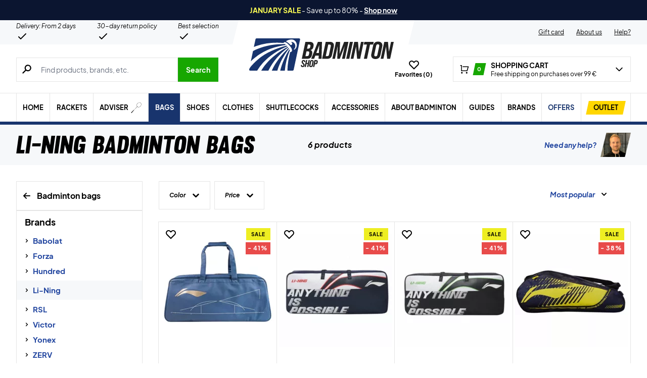

--- FILE ---
content_type: text/html; charset=utf-8
request_url: https://badminton-shop.com/category/bags/li-ning-bags/
body_size: 73712
content:
<!doctype html>
<html lang="en-US">
<head><meta charset="UTF-8" /><script>if(navigator.userAgent.match(/MSIE|Internet Explorer/i)||navigator.userAgent.match(/Trident\/7\..*?rv:11/i)){var href=document.location.href;if(!href.match(/[?&]nowprocket/)){if(href.indexOf("?")==-1){if(href.indexOf("#")==-1){document.location.href=href+"?nowprocket=1"}else{document.location.href=href.replace("#","?nowprocket=1#")}}else{if(href.indexOf("#")==-1){document.location.href=href+"&nowprocket=1"}else{document.location.href=href.replace("#","&nowprocket=1#")}}}}</script><script>(()=>{class RocketLazyLoadScripts{constructor(){this.v="2.0.4",this.userEvents=["keydown","keyup","mousedown","mouseup","mousemove","mouseover","mouseout","touchmove","touchstart","touchend","touchcancel","wheel","click","dblclick","input"],this.attributeEvents=["onblur","onclick","oncontextmenu","ondblclick","onfocus","onmousedown","onmouseenter","onmouseleave","onmousemove","onmouseout","onmouseover","onmouseup","onmousewheel","onscroll","onsubmit"]}async t(){this.i(),this.o(),/iP(ad|hone)/.test(navigator.userAgent)&&this.h(),this.u(),this.l(this),this.m(),this.k(this),this.p(this),this._(),await Promise.all([this.R(),this.L()]),this.lastBreath=Date.now(),this.S(this),this.P(),this.D(),this.O(),this.M(),await this.C(this.delayedScripts.normal),await this.C(this.delayedScripts.defer),await this.C(this.delayedScripts.async),await this.T(),await this.F(),await this.j(),await this.A(),window.dispatchEvent(new Event("rocket-allScriptsLoaded")),this.everythingLoaded=!0,this.lastTouchEnd&&await new Promise(t=>setTimeout(t,500-Date.now()+this.lastTouchEnd)),this.I(),this.H(),this.U(),this.W()}i(){this.CSPIssue=sessionStorage.getItem("rocketCSPIssue"),document.addEventListener("securitypolicyviolation",t=>{this.CSPIssue||"script-src-elem"!==t.violatedDirective||"data"!==t.blockedURI||(this.CSPIssue=!0,sessionStorage.setItem("rocketCSPIssue",!0))},{isRocket:!0})}o(){window.addEventListener("pageshow",t=>{this.persisted=t.persisted,this.realWindowLoadedFired=!0},{isRocket:!0}),window.addEventListener("pagehide",()=>{this.onFirstUserAction=null},{isRocket:!0})}h(){let t;function e(e){t=e}window.addEventListener("touchstart",e,{isRocket:!0}),window.addEventListener("touchend",function i(o){o.changedTouches[0]&&t.changedTouches[0]&&Math.abs(o.changedTouches[0].pageX-t.changedTouches[0].pageX)<10&&Math.abs(o.changedTouches[0].pageY-t.changedTouches[0].pageY)<10&&o.timeStamp-t.timeStamp<200&&(window.removeEventListener("touchstart",e,{isRocket:!0}),window.removeEventListener("touchend",i,{isRocket:!0}),"INPUT"===o.target.tagName&&"text"===o.target.type||(o.target.dispatchEvent(new TouchEvent("touchend",{target:o.target,bubbles:!0})),o.target.dispatchEvent(new MouseEvent("mouseover",{target:o.target,bubbles:!0})),o.target.dispatchEvent(new PointerEvent("click",{target:o.target,bubbles:!0,cancelable:!0,detail:1,clientX:o.changedTouches[0].clientX,clientY:o.changedTouches[0].clientY})),event.preventDefault()))},{isRocket:!0})}q(t){this.userActionTriggered||("mousemove"!==t.type||this.firstMousemoveIgnored?"keyup"===t.type||"mouseover"===t.type||"mouseout"===t.type||(this.userActionTriggered=!0,this.onFirstUserAction&&this.onFirstUserAction()):this.firstMousemoveIgnored=!0),"click"===t.type&&t.preventDefault(),t.stopPropagation(),t.stopImmediatePropagation(),"touchstart"===this.lastEvent&&"touchend"===t.type&&(this.lastTouchEnd=Date.now()),"click"===t.type&&(this.lastTouchEnd=0),this.lastEvent=t.type,t.composedPath&&t.composedPath()[0].getRootNode()instanceof ShadowRoot&&(t.rocketTarget=t.composedPath()[0]),this.savedUserEvents.push(t)}u(){this.savedUserEvents=[],this.userEventHandler=this.q.bind(this),this.userEvents.forEach(t=>window.addEventListener(t,this.userEventHandler,{passive:!1,isRocket:!0})),document.addEventListener("visibilitychange",this.userEventHandler,{isRocket:!0})}U(){this.userEvents.forEach(t=>window.removeEventListener(t,this.userEventHandler,{passive:!1,isRocket:!0})),document.removeEventListener("visibilitychange",this.userEventHandler,{isRocket:!0}),this.savedUserEvents.forEach(t=>{(t.rocketTarget||t.target).dispatchEvent(new window[t.constructor.name](t.type,t))})}m(){const t="return false",e=Array.from(this.attributeEvents,t=>"data-rocket-"+t),i="["+this.attributeEvents.join("],[")+"]",o="[data-rocket-"+this.attributeEvents.join("],[data-rocket-")+"]",s=(e,i,o)=>{o&&o!==t&&(e.setAttribute("data-rocket-"+i,o),e["rocket"+i]=new Function("event",o),e.setAttribute(i,t))};new MutationObserver(t=>{for(const n of t)"attributes"===n.type&&(n.attributeName.startsWith("data-rocket-")||this.everythingLoaded?n.attributeName.startsWith("data-rocket-")&&this.everythingLoaded&&this.N(n.target,n.attributeName.substring(12)):s(n.target,n.attributeName,n.target.getAttribute(n.attributeName))),"childList"===n.type&&n.addedNodes.forEach(t=>{if(t.nodeType===Node.ELEMENT_NODE)if(this.everythingLoaded)for(const i of[t,...t.querySelectorAll(o)])for(const t of i.getAttributeNames())e.includes(t)&&this.N(i,t.substring(12));else for(const e of[t,...t.querySelectorAll(i)])for(const t of e.getAttributeNames())this.attributeEvents.includes(t)&&s(e,t,e.getAttribute(t))})}).observe(document,{subtree:!0,childList:!0,attributeFilter:[...this.attributeEvents,...e]})}I(){this.attributeEvents.forEach(t=>{document.querySelectorAll("[data-rocket-"+t+"]").forEach(e=>{this.N(e,t)})})}N(t,e){const i=t.getAttribute("data-rocket-"+e);i&&(t.setAttribute(e,i),t.removeAttribute("data-rocket-"+e))}k(t){Object.defineProperty(HTMLElement.prototype,"onclick",{get(){return this.rocketonclick||null},set(e){this.rocketonclick=e,this.setAttribute(t.everythingLoaded?"onclick":"data-rocket-onclick","this.rocketonclick(event)")}})}S(t){function e(e,i){let o=e[i];e[i]=null,Object.defineProperty(e,i,{get:()=>o,set(s){t.everythingLoaded?o=s:e["rocket"+i]=o=s}})}e(document,"onreadystatechange"),e(window,"onload"),e(window,"onpageshow");try{Object.defineProperty(document,"readyState",{get:()=>t.rocketReadyState,set(e){t.rocketReadyState=e},configurable:!0}),document.readyState="loading"}catch(t){console.log("WPRocket DJE readyState conflict, bypassing")}}l(t){this.originalAddEventListener=EventTarget.prototype.addEventListener,this.originalRemoveEventListener=EventTarget.prototype.removeEventListener,this.savedEventListeners=[],EventTarget.prototype.addEventListener=function(e,i,o){o&&o.isRocket||!t.B(e,this)&&!t.userEvents.includes(e)||t.B(e,this)&&!t.userActionTriggered||e.startsWith("rocket-")||t.everythingLoaded?t.originalAddEventListener.call(this,e,i,o):(t.savedEventListeners.push({target:this,remove:!1,type:e,func:i,options:o}),"mouseenter"!==e&&"mouseleave"!==e||t.originalAddEventListener.call(this,e,t.savedUserEvents.push,o))},EventTarget.prototype.removeEventListener=function(e,i,o){o&&o.isRocket||!t.B(e,this)&&!t.userEvents.includes(e)||t.B(e,this)&&!t.userActionTriggered||e.startsWith("rocket-")||t.everythingLoaded?t.originalRemoveEventListener.call(this,e,i,o):t.savedEventListeners.push({target:this,remove:!0,type:e,func:i,options:o})}}J(t,e){this.savedEventListeners=this.savedEventListeners.filter(i=>{let o=i.type,s=i.target||window;return e!==o||t!==s||(this.B(o,s)&&(i.type="rocket-"+o),this.$(i),!1)})}H(){EventTarget.prototype.addEventListener=this.originalAddEventListener,EventTarget.prototype.removeEventListener=this.originalRemoveEventListener,this.savedEventListeners.forEach(t=>this.$(t))}$(t){t.remove?this.originalRemoveEventListener.call(t.target,t.type,t.func,t.options):this.originalAddEventListener.call(t.target,t.type,t.func,t.options)}p(t){let e;function i(e){return t.everythingLoaded?e:e.split(" ").map(t=>"load"===t||t.startsWith("load.")?"rocket-jquery-load":t).join(" ")}function o(o){function s(e){const s=o.fn[e];o.fn[e]=o.fn.init.prototype[e]=function(){return this[0]===window&&t.userActionTriggered&&("string"==typeof arguments[0]||arguments[0]instanceof String?arguments[0]=i(arguments[0]):"object"==typeof arguments[0]&&Object.keys(arguments[0]).forEach(t=>{const e=arguments[0][t];delete arguments[0][t],arguments[0][i(t)]=e})),s.apply(this,arguments),this}}if(o&&o.fn&&!t.allJQueries.includes(o)){const e={DOMContentLoaded:[],"rocket-DOMContentLoaded":[]};for(const t in e)document.addEventListener(t,()=>{e[t].forEach(t=>t())},{isRocket:!0});o.fn.ready=o.fn.init.prototype.ready=function(i){function s(){parseInt(o.fn.jquery)>2?setTimeout(()=>i.bind(document)(o)):i.bind(document)(o)}return"function"==typeof i&&(t.realDomReadyFired?!t.userActionTriggered||t.fauxDomReadyFired?s():e["rocket-DOMContentLoaded"].push(s):e.DOMContentLoaded.push(s)),o([])},s("on"),s("one"),s("off"),t.allJQueries.push(o)}e=o}t.allJQueries=[],o(window.jQuery),Object.defineProperty(window,"jQuery",{get:()=>e,set(t){o(t)}})}P(){const t=new Map;document.write=document.writeln=function(e){const i=document.currentScript,o=document.createRange(),s=i.parentElement;let n=t.get(i);void 0===n&&(n=i.nextSibling,t.set(i,n));const c=document.createDocumentFragment();o.setStart(c,0),c.appendChild(o.createContextualFragment(e)),s.insertBefore(c,n)}}async R(){return new Promise(t=>{this.userActionTriggered?t():this.onFirstUserAction=t})}async L(){return new Promise(t=>{document.addEventListener("DOMContentLoaded",()=>{this.realDomReadyFired=!0,t()},{isRocket:!0})})}async j(){return this.realWindowLoadedFired?Promise.resolve():new Promise(t=>{window.addEventListener("load",t,{isRocket:!0})})}M(){this.pendingScripts=[];this.scriptsMutationObserver=new MutationObserver(t=>{for(const e of t)e.addedNodes.forEach(t=>{"SCRIPT"!==t.tagName||t.noModule||t.isWPRocket||this.pendingScripts.push({script:t,promise:new Promise(e=>{const i=()=>{const i=this.pendingScripts.findIndex(e=>e.script===t);i>=0&&this.pendingScripts.splice(i,1),e()};t.addEventListener("load",i,{isRocket:!0}),t.addEventListener("error",i,{isRocket:!0}),setTimeout(i,1e3)})})})}),this.scriptsMutationObserver.observe(document,{childList:!0,subtree:!0})}async F(){await this.X(),this.pendingScripts.length?(await this.pendingScripts[0].promise,await this.F()):this.scriptsMutationObserver.disconnect()}D(){this.delayedScripts={normal:[],async:[],defer:[]},document.querySelectorAll("script[type$=rocketlazyloadscript]").forEach(t=>{t.hasAttribute("data-rocket-src")?t.hasAttribute("async")&&!1!==t.async?this.delayedScripts.async.push(t):t.hasAttribute("defer")&&!1!==t.defer||"module"===t.getAttribute("data-rocket-type")?this.delayedScripts.defer.push(t):this.delayedScripts.normal.push(t):this.delayedScripts.normal.push(t)})}async _(){await this.L();let t=[];document.querySelectorAll("script[type$=rocketlazyloadscript][data-rocket-src]").forEach(e=>{let i=e.getAttribute("data-rocket-src");if(i&&!i.startsWith("data:")){i.startsWith("//")&&(i=location.protocol+i);try{const o=new URL(i).origin;o!==location.origin&&t.push({src:o,crossOrigin:e.crossOrigin||"module"===e.getAttribute("data-rocket-type")})}catch(t){}}}),t=[...new Map(t.map(t=>[JSON.stringify(t),t])).values()],this.Y(t,"preconnect")}async G(t){if(await this.K(),!0!==t.noModule||!("noModule"in HTMLScriptElement.prototype))return new Promise(e=>{let i;function o(){(i||t).setAttribute("data-rocket-status","executed"),e()}try{if(navigator.userAgent.includes("Firefox/")||""===navigator.vendor||this.CSPIssue)i=document.createElement("script"),[...t.attributes].forEach(t=>{let e=t.nodeName;"type"!==e&&("data-rocket-type"===e&&(e="type"),"data-rocket-src"===e&&(e="src"),i.setAttribute(e,t.nodeValue))}),t.text&&(i.text=t.text),t.nonce&&(i.nonce=t.nonce),i.hasAttribute("src")?(i.addEventListener("load",o,{isRocket:!0}),i.addEventListener("error",()=>{i.setAttribute("data-rocket-status","failed-network"),e()},{isRocket:!0}),setTimeout(()=>{i.isConnected||e()},1)):(i.text=t.text,o()),i.isWPRocket=!0,t.parentNode.replaceChild(i,t);else{const i=t.getAttribute("data-rocket-type"),s=t.getAttribute("data-rocket-src");i?(t.type=i,t.removeAttribute("data-rocket-type")):t.removeAttribute("type"),t.addEventListener("load",o,{isRocket:!0}),t.addEventListener("error",i=>{this.CSPIssue&&i.target.src.startsWith("data:")?(console.log("WPRocket: CSP fallback activated"),t.removeAttribute("src"),this.G(t).then(e)):(t.setAttribute("data-rocket-status","failed-network"),e())},{isRocket:!0}),s?(t.fetchPriority="high",t.removeAttribute("data-rocket-src"),t.src=s):t.src="data:text/javascript;base64,"+window.btoa(unescape(encodeURIComponent(t.text)))}}catch(i){t.setAttribute("data-rocket-status","failed-transform"),e()}});t.setAttribute("data-rocket-status","skipped")}async C(t){const e=t.shift();return e?(e.isConnected&&await this.G(e),this.C(t)):Promise.resolve()}O(){this.Y([...this.delayedScripts.normal,...this.delayedScripts.defer,...this.delayedScripts.async],"preload")}Y(t,e){this.trash=this.trash||[];let i=!0;var o=document.createDocumentFragment();t.forEach(t=>{const s=t.getAttribute&&t.getAttribute("data-rocket-src")||t.src;if(s&&!s.startsWith("data:")){const n=document.createElement("link");n.href=s,n.rel=e,"preconnect"!==e&&(n.as="script",n.fetchPriority=i?"high":"low"),t.getAttribute&&"module"===t.getAttribute("data-rocket-type")&&(n.crossOrigin=!0),t.crossOrigin&&(n.crossOrigin=t.crossOrigin),t.integrity&&(n.integrity=t.integrity),t.nonce&&(n.nonce=t.nonce),o.appendChild(n),this.trash.push(n),i=!1}}),document.head.appendChild(o)}W(){this.trash.forEach(t=>t.remove())}async T(){try{document.readyState="interactive"}catch(t){}this.fauxDomReadyFired=!0;try{await this.K(),this.J(document,"readystatechange"),document.dispatchEvent(new Event("rocket-readystatechange")),await this.K(),document.rocketonreadystatechange&&document.rocketonreadystatechange(),await this.K(),this.J(document,"DOMContentLoaded"),document.dispatchEvent(new Event("rocket-DOMContentLoaded")),await this.K(),this.J(window,"DOMContentLoaded"),window.dispatchEvent(new Event("rocket-DOMContentLoaded"))}catch(t){console.error(t)}}async A(){try{document.readyState="complete"}catch(t){}try{await this.K(),this.J(document,"readystatechange"),document.dispatchEvent(new Event("rocket-readystatechange")),await this.K(),document.rocketonreadystatechange&&document.rocketonreadystatechange(),await this.K(),this.J(window,"load"),window.dispatchEvent(new Event("rocket-load")),await this.K(),window.rocketonload&&window.rocketonload(),await this.K(),this.allJQueries.forEach(t=>t(window).trigger("rocket-jquery-load")),await this.K(),this.J(window,"pageshow");const t=new Event("rocket-pageshow");t.persisted=this.persisted,window.dispatchEvent(t),await this.K(),window.rocketonpageshow&&window.rocketonpageshow({persisted:this.persisted})}catch(t){console.error(t)}}async K(){Date.now()-this.lastBreath>45&&(await this.X(),this.lastBreath=Date.now())}async X(){return document.hidden?new Promise(t=>setTimeout(t)):new Promise(t=>requestAnimationFrame(t))}B(t,e){return e===document&&"readystatechange"===t||(e===document&&"DOMContentLoaded"===t||(e===window&&"DOMContentLoaded"===t||(e===window&&"load"===t||e===window&&"pageshow"===t)))}static run(){(new RocketLazyLoadScripts).t()}}RocketLazyLoadScripts.run()})();</script>
	
	<meta name="viewport" content="width=device-width, initial-scale=1, maximum-scale=1">

	<script type="text/javascript">
 	   window.raptor||(window.raptor={q:[{event:"trackevent",params:{p1:"pageview"}}],push:function(event,params,options){this.q.push({event:event,params:params,options:options})},customerId:"6544"});
	</script>

	
    <link rel="icon" href="https://badminton-shop.com/favicon.ico" />

	<link crossorigin rel="preload" href="https://badminton-shop.com/wp-includes/css/dist/block-library/style.min.css?ver=6.9" as="style" onload="this.onload=null;this.rel='stylesheet'"><noscript><link rel="stylesheet" href="https://badminton-shop.com/wp-includes/css/dist/block-library/style.min.css?ver=6.9"></noscript><link data-minify="1" crossorigin rel="preload" href="https://badminton-shop.com/wp-content/cache/min/1/wp-content/plugins/genesis-blocks/dist/style-blocks.build.css?ver=1768716183" as="style" onload="this.onload=null;this.rel='stylesheet'"><noscript><link data-minify="1" rel="stylesheet" href="https://badminton-shop.com/wp-content/cache/min/1/wp-content/plugins/genesis-blocks/dist/style-blocks.build.css?ver=1768716183"></noscript><meta name='robots' content='index, follow, max-image-preview:large, max-snippet:-1, max-video-preview:-1' />
 
            <script type="text/javascript">
                const algoliaIndexPrefix = 'badmintonshop_com_';
            </script>
                    <script type="text/javascript">
                    const initialProductFilters = JSON.parse('{"pa_color":{"value":"pa_color","options":[],"selected":[],"label":"Color","help_texts":[]},"pa_type-of-bag":{"value":"pa_type-of-bag","options":[],"selected":[],"label":"Type of bag","help_texts":[]}}');
            </script>
        
	<!-- This site is optimized with the Yoast SEO plugin v26.7 - https://yoast.com/wordpress/plugins/seo/ -->
	<title>Li-Ning Arkiv - Badmintonshop</title>
<link data-rocket-prefetch href="https://deliver.raptorstatic.com" rel="dns-prefetch">
<link data-rocket-prefetch href="https://www.google-analytics.com" rel="dns-prefetch">
<link data-rocket-prefetch href="https://www.googletagmanager.com" rel="dns-prefetch">
<link crossorigin data-rocket-preload as="font" href="https://badminton-shop.com/wp-content/themes/zerv-wptheme/dist/fonts/PlusJakartaSans-Regular.woff2" rel="preload">
<link crossorigin data-rocket-preload as="font" href="https://badminton-shop.com/wp-content/themes/zerv-wptheme/dist/fonts/muroslant-webfont.woff2" rel="preload">
	<link rel="canonical" href="https://badminton-shop.com/category/bags/li-ning-bags/" />
	<link rel="next" href="https://badminton-shop.com/category/bags/li-ning-bags/page/2/" />
	<meta property="og:locale" content="en_US" />
	<meta property="og:type" content="article" />
	<meta property="og:title" content="Li-Ning Arkiv - Badmintonshop" />
	<meta property="og:url" content="https://badminton-shop.com/category/bags/li-ning-bags/" />
	<meta property="og:site_name" content="Badmintonshop" />
	<meta property="og:image" content="https://badminton-shop.com/wp-content/uploads/2022/06/Badminton-tasker4.webp" />
	<meta property="og:image:width" content="1470" />
	<meta property="og:image:height" content="1060" />
	<meta property="og:image:type" content="image/jpeg" />
	<meta name="twitter:card" content="summary_large_image" />
	<script type="application/ld+json" class="yoast-schema-graph">{"@context":"https://schema.org","@graph":[{"@type":"CollectionPage","@id":"https://badminton-shop.com/category/bags/li-ning-bags/","url":"https://badminton-shop.com/category/bags/li-ning-bags/","name":"Li-Ning Arkiv - Badmintonshop","isPartOf":{"@id":"https://badminton-shop.com/#website"},"primaryImageOfPage":{"@id":"https://badminton-shop.com/category/bags/li-ning-bags/#primaryimage"},"image":{"@id":"https://badminton-shop.com/category/bags/li-ning-bags/#primaryimage"},"thumbnailUrl":"https://badminton-shop.com/wp-content/uploads/2022/12/Li-Ning-ABJS019-1-Bag-Black-Court.webp","breadcrumb":{"@id":"https://badminton-shop.com/category/bags/li-ning-bags/#breadcrumb"},"inLanguage":"en-US"},{"@type":"ImageObject","inLanguage":"en-US","@id":"https://badminton-shop.com/category/bags/li-ning-bags/#primaryimage","url":"https://badminton-shop.com/wp-content/uploads/2022/12/Li-Ning-ABJS019-1-Bag-Black-Court.webp","contentUrl":"https://badminton-shop.com/wp-content/uploads/2022/12/Li-Ning-ABJS019-1-Bag-Black-Court.webp","width":1563,"height":1563},{"@type":"BreadcrumbList","@id":"https://badminton-shop.com/category/bags/li-ning-bags/#breadcrumb","itemListElement":[{"@type":"ListItem","position":1,"name":"Forside","item":"https://badminton-shop.com/"},{"@type":"ListItem","position":2,"name":"Bags","item":"https://badminton-shop.com/category/bags/"},{"@type":"ListItem","position":3,"name":"Li-Ning"}]},{"@type":"WebSite","@id":"https://badminton-shop.com/#website","url":"https://badminton-shop.com/","name":"Badmintonshop","description":"DK&#039;s største udvalg → Hurtig levering!","publisher":{"@id":"https://badminton-shop.com/#organization"},"inLanguage":"en-US"},{"@type":"Organization","@id":"https://badminton-shop.com/#organization","name":"Padelshoppen","url":"https://badminton-shop.com/","logo":{"@type":"ImageObject","inLanguage":"en-US","@id":"https://badminton-shop.com/#/schema/logo/image/","url":"https://badminton-shop.com/wp-content/uploads/2021/11/logo.svg","contentUrl":"https://badminton-shop.com/wp-content/uploads/2021/11/logo.svg","width":161,"height":54,"caption":"Padelshoppen"},"image":{"@id":"https://badminton-shop.com/#/schema/logo/image/"},"sameAs":["https://www.facebook.com/Badminton-shop-109436571647263","https://www.instagram.com/badmintonshop_official/","https://www.youtube.com/channel/UCA_xm-3-kqc5-cAVoUzK8Hg"]}]}</script>
	<!-- / Yoast SEO plugin. -->


<link rel='dns-prefetch' href='//static.klaviyo.com' />
<link rel='dns-prefetch' href='//policy.app.cookieinformation.com' />
<link rel='dns-prefetch' href='//www.googletagmanager.com' />

<link rel="alternate" type="application/rss+xml" title="Badmintonshop &raquo; Li-Ning Category Feed" href="https://badminton-shop.com/category/bags/li-ning-bags/feed/" />
<style id='wp-img-auto-sizes-contain-inline-css' type='text/css'>
img:is([sizes=auto i],[sizes^="auto," i]){contain-intrinsic-size:3000px 1500px}
/*# sourceURL=wp-img-auto-sizes-contain-inline-css */
</style>
<style id='wp-emoji-styles-inline-css' type='text/css'>

	img.wp-smiley, img.emoji {
		display: inline !important;
		border: none !important;
		box-shadow: none !important;
		height: 1em !important;
		width: 1em !important;
		margin: 0 0.07em !important;
		vertical-align: -0.1em !important;
		background: none !important;
		padding: 0 !important;
	}
/*# sourceURL=wp-emoji-styles-inline-css */
</style>
<link data-minify="1" rel='stylesheet' id='pwgc-wc-blocks-style-css' href='https://badminton-shop.com/wp-content/cache/min/1/wp-content/plugins/pw-gift-cards/assets/css/blocks.css?ver=1768716183' type='text/css' media='all' />
<link data-minify="1" rel='stylesheet' id='zerv-style-css' href='https://badminton-shop.com/wp-content/cache/min/1/wp-content/themes/zerv-wptheme/dist/css/styles.css?ver=1768716183' type='text/css' media='all' />
<style id='rocket-lazyload-inline-css' type='text/css'>
.rll-youtube-player{position:relative;padding-bottom:56.23%;height:0;overflow:hidden;max-width:100%;}.rll-youtube-player:focus-within{outline: 2px solid currentColor;outline-offset: 5px;}.rll-youtube-player iframe{position:absolute;top:0;left:0;width:100%;height:100%;z-index:100;background:0 0}.rll-youtube-player img{bottom:0;display:block;left:0;margin:auto;max-width:100%;width:100%;position:absolute;right:0;top:0;border:none;height:auto;-webkit-transition:.4s all;-moz-transition:.4s all;transition:.4s all}.rll-youtube-player img:hover{-webkit-filter:brightness(75%)}.rll-youtube-player .play{height:100%;width:100%;left:0;top:0;position:absolute;background:url(https://badminton-shop.com/wp-content/plugins/wp-rocket/assets/img/youtube.png) no-repeat center;background-color: transparent !important;cursor:pointer;border:none;}
/*# sourceURL=rocket-lazyload-inline-css */
</style>
<script type="text/javascript" id="gtmkit-js-before" data-cfasync="false" data-nowprocket="" data-cookieconsent="ignore">
/* <![CDATA[ */
		window.gtmkit_settings = {"datalayer_name":"dataLayer","console_log":false,"wc":{"use_sku":true,"pid_prefix":"","add_shipping_info":{"config":1},"add_payment_info":{"config":1},"view_item":{"config":0},"view_item_list":{"config":0},"wishlist":false,"css_selectors":{"product_list_select_item":".products .product:not(.product-category) a:not(.add_to_cart_button.ajax_add_to_cart,.add_to_wishlist),.wc-block-grid__products li:not(.product-category) a:not(.add_to_cart_button.ajax_add_to_cart,.add_to_wishlist),.woocommerce-grouped-product-list-item__label a:not(.add_to_wishlist)","product_list_element":".product,.wc-block-grid__product","product_list_exclude":"","product_list_add_to_cart":".add_to_cart_button.ajax_add_to_cart:not(.single_add_to_cart_button)"},"text":{"wp-block-handpicked-products":"Handpicked Products","wp-block-product-best-sellers":"Best Sellers","wp-block-product-category":"Product Category","wp-block-product-new":"New Products","wp-block-product-on-sale":"Products On Sale","wp-block-products-by-attribute":"Products By Attribute","wp-block-product-tag":"Product Tag","wp-block-product-top-rated":"Top Rated Products","shipping-tier-not-found":"Shipping tier not found","payment-method-not-found":"Payment method not found"}}};
		window.gtmkit_data = {"wc":{"currency":"EUR","is_cart":false,"is_checkout":false,"blocks":{}}};
		window.dataLayer = window.dataLayer || [];
				
//# sourceURL=gtmkit-js-before
/* ]]> */
</script>
<script type="rocketlazyloadscript" data-minify="1" data-rocket-type="text/javascript" data-rocket-src="https://badminton-shop.com/wp-content/cache/min/1/uc.js?ver=1768716183" id="CookieConsent" data-culture="en" data-gcm-enabled="false" data-rocket-defer defer></script>
<script type="text/javascript" id="cs-algolia-search-filter-script-js-extra">
/* <![CDATA[ */
var csAlgoliaSearchSettings = {"currency":"\u20ac","searchPath":"https://badminton-shop.com/soeg/","translatedStrings":{"most_popular":"Most popular","price_asc":"Price - lowest","price_desc":"Price - highest","newest":"Latest","oldest":"Oldest","alpha":"Alphabetical","highest_discount":"Best deals"}};
//# sourceURL=cs-algolia-search-filter-script-js-extra
/* ]]> */
</script>
<script data-minify="1" type="text/javascript" src="https://badminton-shop.com/wp-content/cache/min/1/wp-content/plugins/cs-algolia-search/dist/js/index.js?ver=1768716183" id="cs-algolia-search-filter-script-js" data-rocket-defer defer></script>
<script type="text/javascript" id="gtmkit-container-js-after" data-cfasync="false" data-nowprocket="" data-cookieconsent="ignore">
/* <![CDATA[ */
/* Google Tag Manager */
(function(w,d,s,l,i){w[l]=w[l]||[];w[l].push({'gtm.start':
new Date().getTime(),event:'gtm.js'});var f=d.getElementsByTagName(s)[0],
j=d.createElement(s),dl=l!='dataLayer'?'&l='+l:'';j.async=true;j.src=
'https://www.googletagmanager.com/gtm.js?id='+i+dl;f.parentNode.insertBefore(j,f);
})(window,document,'script','dataLayer','GTM-KBDFXXH');
/* End Google Tag Manager */

//# sourceURL=gtmkit-container-js-after
/* ]]> */
</script>
<script type="text/javascript" id="gtmkit-datalayer-js-before" data-cfasync="false" data-nowprocket="" data-cookieconsent="ignore">
/* <![CDATA[ */
const gtmkit_dataLayer_content = {"pagePostType":"product","pageType":"product-category"};
dataLayer.push( gtmkit_dataLayer_content );

//# sourceURL=gtmkit-datalayer-js-before
/* ]]> */
</script>
<script type="rocketlazyloadscript" data-minify="1" data-rocket-type="text/javascript" data-rocket-src="https://badminton-shop.com/wp-content/cache/min/1/wp-content/plugins/woocommerce-profitmetrics/js/pmTPTrack.js?ver=1768716183" id="pmTPTrack-js" data-rocket-defer defer></script>
<script type="text/javascript" id="wc-settings-dep-in-header-js-after">
/* <![CDATA[ */
console.warn( "Scripts that have a dependency on [wc-settings, wc-blocks-checkout] must be loaded in the footer, klaviyo-klaviyo-checkout-block-editor-script was registered to load in the header, but has been switched to load in the footer instead. See https://github.com/woocommerce/woocommerce-gutenberg-products-block/pull/5059" );
console.warn( "Scripts that have a dependency on [wc-settings, wc-blocks-checkout] must be loaded in the footer, klaviyo-klaviyo-checkout-block-view-script was registered to load in the header, but has been switched to load in the footer instead. See https://github.com/woocommerce/woocommerce-gutenberg-products-block/pull/5059" );
//# sourceURL=wc-settings-dep-in-header-js-after
/* ]]> */
</script>
<link rel="https://api.w.org/" href="https://badminton-shop.com/wp-json/" /><link rel="alternate" title="JSON" type="application/json" href="https://badminton-shop.com/wp-json/wp/v2/product_cat/3289" /><link rel="EditURI" type="application/rsd+xml" title="RSD" href="https://badminton-shop.com/xmlrpc.php?rsd" />
<meta name="generator" content="WordPress 6.9" />
<meta name="generator" content="WooCommerce 10.4.3" />
<meta name="generator" content="webp-uploads 2.6.1">
		<script type="text/javascript">
			const pageInfo = {
			    pageType: 'productCategory',
                typeSpecificInfo: {"category_id":3289,"category_name":"Li-Ning"},
			}
		</script>
    		<noscript><style>.woocommerce-product-gallery{ opacity: 1 !important; }</style></noscript>
	<noscript><style id="rocket-lazyload-nojs-css">.rll-youtube-player, [data-lazy-src]{display:none !important;}</style></noscript><link data-minify="1" rel='stylesheet' id='wc-blocks-style-css' href='https://badminton-shop.com/wp-content/cache/min/1/wp-content/plugins/woocommerce/assets/client/blocks/wc-blocks.css?ver=1768716183' type='text/css' media='all' />
<style id='global-styles-inline-css' type='text/css'>
:root{--wp--preset--aspect-ratio--square: 1;--wp--preset--aspect-ratio--4-3: 4/3;--wp--preset--aspect-ratio--3-4: 3/4;--wp--preset--aspect-ratio--3-2: 3/2;--wp--preset--aspect-ratio--2-3: 2/3;--wp--preset--aspect-ratio--16-9: 16/9;--wp--preset--aspect-ratio--9-16: 9/16;--wp--preset--color--black: #000000;--wp--preset--color--cyan-bluish-gray: #abb8c3;--wp--preset--color--white: #ffffff;--wp--preset--color--pale-pink: #f78da7;--wp--preset--color--vivid-red: #cf2e2e;--wp--preset--color--luminous-vivid-orange: #ff6900;--wp--preset--color--luminous-vivid-amber: #fcb900;--wp--preset--color--light-green-cyan: #7bdcb5;--wp--preset--color--vivid-green-cyan: #00d084;--wp--preset--color--pale-cyan-blue: #8ed1fc;--wp--preset--color--vivid-cyan-blue: #0693e3;--wp--preset--color--vivid-purple: #9b51e0;--wp--preset--color--blue: #21459F;--wp--preset--color--red: #E84B4A;--wp--preset--color--yellow: #FFD600;--wp--preset--color--green: #17A700;--wp--preset--color--grey: #E5E5E5;--wp--preset--color--grey-bg: #F6F8FA;--wp--preset--color--brand-primary: #18346D;--wp--preset--color--brand-secondary: #298F43;--wp--preset--color--button-color: #17A700;--wp--preset--gradient--vivid-cyan-blue-to-vivid-purple: linear-gradient(135deg,rgb(6,147,227) 0%,rgb(155,81,224) 100%);--wp--preset--gradient--light-green-cyan-to-vivid-green-cyan: linear-gradient(135deg,rgb(122,220,180) 0%,rgb(0,208,130) 100%);--wp--preset--gradient--luminous-vivid-amber-to-luminous-vivid-orange: linear-gradient(135deg,rgb(252,185,0) 0%,rgb(255,105,0) 100%);--wp--preset--gradient--luminous-vivid-orange-to-vivid-red: linear-gradient(135deg,rgb(255,105,0) 0%,rgb(207,46,46) 100%);--wp--preset--gradient--very-light-gray-to-cyan-bluish-gray: linear-gradient(135deg,rgb(238,238,238) 0%,rgb(169,184,195) 100%);--wp--preset--gradient--cool-to-warm-spectrum: linear-gradient(135deg,rgb(74,234,220) 0%,rgb(151,120,209) 20%,rgb(207,42,186) 40%,rgb(238,44,130) 60%,rgb(251,105,98) 80%,rgb(254,248,76) 100%);--wp--preset--gradient--blush-light-purple: linear-gradient(135deg,rgb(255,206,236) 0%,rgb(152,150,240) 100%);--wp--preset--gradient--blush-bordeaux: linear-gradient(135deg,rgb(254,205,165) 0%,rgb(254,45,45) 50%,rgb(107,0,62) 100%);--wp--preset--gradient--luminous-dusk: linear-gradient(135deg,rgb(255,203,112) 0%,rgb(199,81,192) 50%,rgb(65,88,208) 100%);--wp--preset--gradient--pale-ocean: linear-gradient(135deg,rgb(255,245,203) 0%,rgb(182,227,212) 50%,rgb(51,167,181) 100%);--wp--preset--gradient--electric-grass: linear-gradient(135deg,rgb(202,248,128) 0%,rgb(113,206,126) 100%);--wp--preset--gradient--midnight: linear-gradient(135deg,rgb(2,3,129) 0%,rgb(40,116,252) 100%);--wp--preset--font-size--small: 13px;--wp--preset--font-size--medium: 20px;--wp--preset--font-size--large: 18px;--wp--preset--font-size--x-large: 42px;--wp--preset--font-size--normal: 14px;--wp--preset--font-size--base: 16px;--wp--preset--font-size--3-xl: 28px;--wp--preset--font-size--4-xl: 36px;--wp--preset--font-size--5-xl: 48px;--wp--preset--spacing--20: 0.44rem;--wp--preset--spacing--30: 0.67rem;--wp--preset--spacing--40: 1rem;--wp--preset--spacing--50: 1.5rem;--wp--preset--spacing--60: 2.25rem;--wp--preset--spacing--70: 3.38rem;--wp--preset--spacing--80: 5.06rem;--wp--preset--shadow--natural: 6px 6px 9px rgba(0, 0, 0, 0.2);--wp--preset--shadow--deep: 12px 12px 50px rgba(0, 0, 0, 0.4);--wp--preset--shadow--sharp: 6px 6px 0px rgba(0, 0, 0, 0.2);--wp--preset--shadow--outlined: 6px 6px 0px -3px rgb(255, 255, 255), 6px 6px rgb(0, 0, 0);--wp--preset--shadow--crisp: 6px 6px 0px rgb(0, 0, 0);}:root { --wp--style--global--content-size: 1400px;--wp--style--global--wide-size: 1440px; }:where(body) { margin: 0; }.wp-site-blocks > .alignleft { float: left; margin-right: 2em; }.wp-site-blocks > .alignright { float: right; margin-left: 2em; }.wp-site-blocks > .aligncenter { justify-content: center; margin-left: auto; margin-right: auto; }:where(.is-layout-flex){gap: 0.5em;}:where(.is-layout-grid){gap: 0.5em;}.is-layout-flow > .alignleft{float: left;margin-inline-start: 0;margin-inline-end: 2em;}.is-layout-flow > .alignright{float: right;margin-inline-start: 2em;margin-inline-end: 0;}.is-layout-flow > .aligncenter{margin-left: auto !important;margin-right: auto !important;}.is-layout-constrained > .alignleft{float: left;margin-inline-start: 0;margin-inline-end: 2em;}.is-layout-constrained > .alignright{float: right;margin-inline-start: 2em;margin-inline-end: 0;}.is-layout-constrained > .aligncenter{margin-left: auto !important;margin-right: auto !important;}.is-layout-constrained > :where(:not(.alignleft):not(.alignright):not(.alignfull)){max-width: var(--wp--style--global--content-size);margin-left: auto !important;margin-right: auto !important;}.is-layout-constrained > .alignwide{max-width: var(--wp--style--global--wide-size);}body .is-layout-flex{display: flex;}.is-layout-flex{flex-wrap: wrap;align-items: center;}.is-layout-flex > :is(*, div){margin: 0;}body .is-layout-grid{display: grid;}.is-layout-grid > :is(*, div){margin: 0;}body{padding-top: 0px;padding-right: 0px;padding-bottom: 0px;padding-left: 0px;}:root :where(.wp-element-button, .wp-block-button__link){background-color: #32373c;border-width: 0;color: #fff;font-family: inherit;font-size: inherit;font-style: inherit;font-weight: inherit;letter-spacing: inherit;line-height: inherit;padding-top: calc(0.667em + 2px);padding-right: calc(1.333em + 2px);padding-bottom: calc(0.667em + 2px);padding-left: calc(1.333em + 2px);text-decoration: none;text-transform: inherit;}.has-black-color{color: var(--wp--preset--color--black) !important;}.has-cyan-bluish-gray-color{color: var(--wp--preset--color--cyan-bluish-gray) !important;}.has-white-color{color: var(--wp--preset--color--white) !important;}.has-pale-pink-color{color: var(--wp--preset--color--pale-pink) !important;}.has-vivid-red-color{color: var(--wp--preset--color--vivid-red) !important;}.has-luminous-vivid-orange-color{color: var(--wp--preset--color--luminous-vivid-orange) !important;}.has-luminous-vivid-amber-color{color: var(--wp--preset--color--luminous-vivid-amber) !important;}.has-light-green-cyan-color{color: var(--wp--preset--color--light-green-cyan) !important;}.has-vivid-green-cyan-color{color: var(--wp--preset--color--vivid-green-cyan) !important;}.has-pale-cyan-blue-color{color: var(--wp--preset--color--pale-cyan-blue) !important;}.has-vivid-cyan-blue-color{color: var(--wp--preset--color--vivid-cyan-blue) !important;}.has-vivid-purple-color{color: var(--wp--preset--color--vivid-purple) !important;}.has-blue-color{color: var(--wp--preset--color--blue) !important;}.has-red-color{color: var(--wp--preset--color--red) !important;}.has-yellow-color{color: var(--wp--preset--color--yellow) !important;}.has-green-color{color: var(--wp--preset--color--green) !important;}.has-grey-color{color: var(--wp--preset--color--grey) !important;}.has-grey-bg-color{color: var(--wp--preset--color--grey-bg) !important;}.has-brand-primary-color{color: var(--wp--preset--color--brand-primary) !important;}.has-brand-secondary-color{color: var(--wp--preset--color--brand-secondary) !important;}.has-button-color-color{color: var(--wp--preset--color--button-color) !important;}.has-black-background-color{background-color: var(--wp--preset--color--black) !important;}.has-cyan-bluish-gray-background-color{background-color: var(--wp--preset--color--cyan-bluish-gray) !important;}.has-white-background-color{background-color: var(--wp--preset--color--white) !important;}.has-pale-pink-background-color{background-color: var(--wp--preset--color--pale-pink) !important;}.has-vivid-red-background-color{background-color: var(--wp--preset--color--vivid-red) !important;}.has-luminous-vivid-orange-background-color{background-color: var(--wp--preset--color--luminous-vivid-orange) !important;}.has-luminous-vivid-amber-background-color{background-color: var(--wp--preset--color--luminous-vivid-amber) !important;}.has-light-green-cyan-background-color{background-color: var(--wp--preset--color--light-green-cyan) !important;}.has-vivid-green-cyan-background-color{background-color: var(--wp--preset--color--vivid-green-cyan) !important;}.has-pale-cyan-blue-background-color{background-color: var(--wp--preset--color--pale-cyan-blue) !important;}.has-vivid-cyan-blue-background-color{background-color: var(--wp--preset--color--vivid-cyan-blue) !important;}.has-vivid-purple-background-color{background-color: var(--wp--preset--color--vivid-purple) !important;}.has-blue-background-color{background-color: var(--wp--preset--color--blue) !important;}.has-red-background-color{background-color: var(--wp--preset--color--red) !important;}.has-yellow-background-color{background-color: var(--wp--preset--color--yellow) !important;}.has-green-background-color{background-color: var(--wp--preset--color--green) !important;}.has-grey-background-color{background-color: var(--wp--preset--color--grey) !important;}.has-grey-bg-background-color{background-color: var(--wp--preset--color--grey-bg) !important;}.has-brand-primary-background-color{background-color: var(--wp--preset--color--brand-primary) !important;}.has-brand-secondary-background-color{background-color: var(--wp--preset--color--brand-secondary) !important;}.has-button-color-background-color{background-color: var(--wp--preset--color--button-color) !important;}.has-black-border-color{border-color: var(--wp--preset--color--black) !important;}.has-cyan-bluish-gray-border-color{border-color: var(--wp--preset--color--cyan-bluish-gray) !important;}.has-white-border-color{border-color: var(--wp--preset--color--white) !important;}.has-pale-pink-border-color{border-color: var(--wp--preset--color--pale-pink) !important;}.has-vivid-red-border-color{border-color: var(--wp--preset--color--vivid-red) !important;}.has-luminous-vivid-orange-border-color{border-color: var(--wp--preset--color--luminous-vivid-orange) !important;}.has-luminous-vivid-amber-border-color{border-color: var(--wp--preset--color--luminous-vivid-amber) !important;}.has-light-green-cyan-border-color{border-color: var(--wp--preset--color--light-green-cyan) !important;}.has-vivid-green-cyan-border-color{border-color: var(--wp--preset--color--vivid-green-cyan) !important;}.has-pale-cyan-blue-border-color{border-color: var(--wp--preset--color--pale-cyan-blue) !important;}.has-vivid-cyan-blue-border-color{border-color: var(--wp--preset--color--vivid-cyan-blue) !important;}.has-vivid-purple-border-color{border-color: var(--wp--preset--color--vivid-purple) !important;}.has-blue-border-color{border-color: var(--wp--preset--color--blue) !important;}.has-red-border-color{border-color: var(--wp--preset--color--red) !important;}.has-yellow-border-color{border-color: var(--wp--preset--color--yellow) !important;}.has-green-border-color{border-color: var(--wp--preset--color--green) !important;}.has-grey-border-color{border-color: var(--wp--preset--color--grey) !important;}.has-grey-bg-border-color{border-color: var(--wp--preset--color--grey-bg) !important;}.has-brand-primary-border-color{border-color: var(--wp--preset--color--brand-primary) !important;}.has-brand-secondary-border-color{border-color: var(--wp--preset--color--brand-secondary) !important;}.has-button-color-border-color{border-color: var(--wp--preset--color--button-color) !important;}.has-vivid-cyan-blue-to-vivid-purple-gradient-background{background: var(--wp--preset--gradient--vivid-cyan-blue-to-vivid-purple) !important;}.has-light-green-cyan-to-vivid-green-cyan-gradient-background{background: var(--wp--preset--gradient--light-green-cyan-to-vivid-green-cyan) !important;}.has-luminous-vivid-amber-to-luminous-vivid-orange-gradient-background{background: var(--wp--preset--gradient--luminous-vivid-amber-to-luminous-vivid-orange) !important;}.has-luminous-vivid-orange-to-vivid-red-gradient-background{background: var(--wp--preset--gradient--luminous-vivid-orange-to-vivid-red) !important;}.has-very-light-gray-to-cyan-bluish-gray-gradient-background{background: var(--wp--preset--gradient--very-light-gray-to-cyan-bluish-gray) !important;}.has-cool-to-warm-spectrum-gradient-background{background: var(--wp--preset--gradient--cool-to-warm-spectrum) !important;}.has-blush-light-purple-gradient-background{background: var(--wp--preset--gradient--blush-light-purple) !important;}.has-blush-bordeaux-gradient-background{background: var(--wp--preset--gradient--blush-bordeaux) !important;}.has-luminous-dusk-gradient-background{background: var(--wp--preset--gradient--luminous-dusk) !important;}.has-pale-ocean-gradient-background{background: var(--wp--preset--gradient--pale-ocean) !important;}.has-electric-grass-gradient-background{background: var(--wp--preset--gradient--electric-grass) !important;}.has-midnight-gradient-background{background: var(--wp--preset--gradient--midnight) !important;}.has-small-font-size{font-size: var(--wp--preset--font-size--small) !important;}.has-medium-font-size{font-size: var(--wp--preset--font-size--medium) !important;}.has-large-font-size{font-size: var(--wp--preset--font-size--large) !important;}.has-x-large-font-size{font-size: var(--wp--preset--font-size--x-large) !important;}.has-normal-font-size{font-size: var(--wp--preset--font-size--normal) !important;}.has-base-font-size{font-size: var(--wp--preset--font-size--base) !important;}.has-3-xl-font-size{font-size: var(--wp--preset--font-size--3-xl) !important;}.has-4-xl-font-size{font-size: var(--wp--preset--font-size--4-xl) !important;}.has-5-xl-font-size{font-size: var(--wp--preset--font-size--5-xl) !important;}
/*# sourceURL=global-styles-inline-css */
</style>
<meta name="generator" content="WP Rocket 3.20.3" data-wpr-features="wpr_delay_js wpr_defer_js wpr_minify_js wpr_lazyload_images wpr_lazyload_iframes wpr_preconnect_external_domains wpr_auto_preload_fonts wpr_minify_css wpr_preload_links wpr_desktop" /></head>
<body >
<div 
	x-data="{
		show: false,
		defaultZIndex: 31,
		zIndex: null,
		init(){
			this.zIndex = this.defaultZIndex;
			window.addEventListener('show-overlay',(e) => {
				this.show = true;
				this.zIndex = e.detail.zIndex ?? this.defaultZIndex;
				document.body.classList.add('no-scroll');
			});
			window.addEventListener('hide-overlay',() => {
				this.show = false;
				this.zIndex = this.defaultZIndex;
				document.body.classList.remove('no-scroll');
			});
		}
	}"
	class="fixed inset-0 bg-white lg:bg-gray-900 lg:opacity-60"
	:style="'z-index: '+zIndex"
	x-show="show"
	x-cloak
	id="overlay"
>

</div><div 
	x-data="{show: false}"
	x-on:show-overlay-2.window="show = true;"
	x-on:hide-overlay-2.window="show = false;"
	class="fixed inset-x-0 top-0 bottom-0 lg:z-30 z-40 lg:top-[15.7rem] bg-gray-900 opacity-30"
	x-show="show"
	x-cloak
	id="overlay2"
>

</div><div
	x-data="{show: false}"
	x-on:show-overlay-3.window="show = true;"
	x-on:hide-overlay-3.window="show = false;"
	class="absolute inset-x-0 bottom-0 z-40 top-[15.6rem] bg-gray-900 opacity-30"
	x-show="show"
	x-cloak
	id="overlay3"
>
</div><div x-data="{
	isOpen: false,
	content: '',
	openModal(event){
		this.isOpen = true;
		this.content = event.target.querySelector('.modalContent').innerHTML;
		this.$dispatch('show-overlay');
	},
	closeModal(){
		this.isOpen = false;
		this.$dispatch('hide-overlay');
		this.$dispatch('modal-closed',{title: this.title});
	},
}" 
x-show="isOpen"
x-on:show-modal.window="openModal"
x-on:hide-modal.window="closeModal"
class="fixed inset-0 z-40 lg:items-center lg:justify-center lg:flex"
@keydown.esc.window="closeModal"
x-cloak
x-transition	

>
<div @click.away="closeModal" class="relative z-50 px-6 lg:px-20 pt-12 lg:py-12 max-h-[99vh] overflow-y-scroll bg-white min-w-[50%]">
	<div class="absolute flex cursor-pointer top-2 xl:top-4 right-2 xl:right-8"  @click="closeModal">
		<span class="mr-1">Close</span>
		<svg xmlns="http://www.w3.org/2000/svg" class="w-6 h-6" viewBox="0 0 20 20" fill="currentColor">
			<path fill-rule="evenodd" d="M4.293 4.293a1 1 0 011.414 0L10 8.586l4.293-4.293a1 1 0 111.414 1.414L11.414 10l4.293 4.293a1 1 0 01-1.414 1.414L10 11.414l-4.293 4.293a1 1 0 01-1.414-1.414L8.586 10 4.293 5.707a1 1 0 010-1.414z" clip-rule="evenodd" />
		</svg>
	</div>
	<div x-html="content"></div>
</div>

</div><div x-data="{
	isOpen: false,
	hasLoadedProduct: false,
	product: {},
	init(){
		document.addEventListener('favorites:added',(event) => {
			let sku = event.detail.sku;
			wordpressAjax('get_product_by_sku',{sku: sku, type: 'favorites'}).then(response => response.json()).then(json => {
				this.product = json;
				this.hasLoadedProduct = true;
			});
			this.openModal(event);
		});
	},
	openModal(event){
		this.isOpen = true;
		this.$dispatch('show-overlay');
	},
	closeModal(){
		this.isOpen = false;
		this.product = {};
		this.hasLoadedProduct = false;
		this.$dispatch('hide-overlay');
	},
}" 
x-show="isOpen"
class="fixed inset-0 z-40 lg:items-center lg:justify-center lg:flex"
@keydown.esc.window="closeModal"
x-cloak
x-transition	

>
<div @click.away="closeModal" class="relative z-50 pt-8 lg:pt-12 lg:py-8 max-h-[99vh] overflow-y-scroll bg-white lg:max-w-[28rem]">
	<div class="absolute flex cursor-pointer top-2 xl:top-4 right-2 xl:right-8"  @click="closeModal">
		<span class="mr-1 text-sm">Close</span>
		<svg xmlns="http://www.w3.org/2000/svg" class="w-6 h-6" viewBox="0 0 20 20" fill="currentColor">
			<path fill-rule="evenodd" d="M4.293 4.293a1 1 0 011.414 0L10 8.586l4.293-4.293a1 1 0 111.414 1.414L11.414 10l4.293 4.293a1 1 0 01-1.414 1.414L10 11.414l-4.293 4.293a1 1 0 01-1.414-1.414L8.586 10 4.293 5.707a1 1 0 010-1.414z" clip-rule="evenodd" />
		</svg>
	</div>
	<div class="flex justify-center lg:block" x-show="hasLoadedProduct">
		<div class="flex max-w-[28rem] justify-between w-full px-6 pb-6 border-b lg:px-12 border-border-gray">
			<img :src="product.featured_image_url" alt="product.title" class="w-36 h-36">
			<div class="flex flex-col justify-center w-44">
				<div class="flex items-center mt-2">
					<span class="font-bold text-brand-green">Save as favorite</span>
					<svg class="h-4 w-4 ml-2" fill="none" height="15" viewBox="0 0 19 15" width="19" xmlns="http://www.w3.org/2000/svg"><path d="m17.5 2-11 11-4.5-5.5" stroke="currentColor" stroke-linecap="square" stroke-width="2"/></svg>				</div>
				<div>
					<span x-text="product.title" class="text-sm text-gray-800"></span>
				</div>
			</div>
		</div>
	</div>
	<div class="flex justify-center lg:block">
		<div class="max-w-[28rem] flex flex-col items-center px-8 pt-6 lg:px-16">
			<div class="font-bold text-center">See favorites on mobile and computer</div>
			<div class="text-sm font-light text-center text-gray-800">Create a free login to see your favorites on both mobile and computer</div>
			<a href="https://badminton-shop.com/favorites/#create-login" @click="closeModal" x-cloak x-show="$store.login.isLoggedOut;" class="flex items-center justify-center w-full h-12 mt-6 text-white bg-button-color">
				<span class="font-bold">Create a free login</span>
			</a>
			<a href="https://badminton-shop.com/favorites/" class="flex items-center justify-center w-full h-12 mt-4 border border-brand-green">
				<svg class="w-5 h-5 mr-2" xmlns="http://www.w3.org/2000/svg" class="w-6 h-6" fill="none" viewBox="0 0 24 24" stroke="currentColor">
  <path stroke-linecap="round" stroke-linejoin="round" stroke-width="2" d="M4.318 6.318a4.5 4.5 0 000 6.364L12 20.364l7.682-7.682a4.5 4.5 0 00-6.364-6.364L12 7.636l-1.318-1.318a4.5 4.5 0 00-6.364 0z" />
</svg>				<span>See your favorites</span>
			</a>
		</div>
	</div>
</div>

</div><button 
	x-data="{show: false}"
	x-cloak
	x-show="show"
	x-transition.duration.500ms
	@scroll.window.throttle.100="show = window.pageYOffset > 200;"
	@click="window.scrollTo(0, 0);"
	class="fixed z-20 flex items-center px-4 py-2 text-xs font-bold text-white uppercase bg-black bg-opacity-60 bottom-6 right-6"
>
	<span class="hidden lg:inline">To the top</span>
	<svg class="lg:ml-2 lg:h-4 lg:h-4 h-5 w-5" xmlns="http://www.w3.org/2000/svg" class="h-6 w-6" fill="none" viewBox="0 0 24 24" stroke="currentColor">
  <path stroke-linecap="round" stroke-linejoin="round" stroke-width="2" d="M8 7l4-4m0 0l4 4m-4-4v18" />
</svg></button>
		<div  x-data="{
				init(){
                    this.$watch('currentDisplay',(newValue) => {
                        if(newValue == 'frontpage'){
                            this.filterResults = false;
                        }
                    });
				},
				open: false,
                filterResults: false,
				currentDisplay: 'frontpage',
                currentPath: window.location.href.split('?')[0],
				openMenu(){
                    document.documentElement.scrollTop = 0;
					this.currentDisplay = event.detail.startPage ?? 'frontpage';
                    this.filterResults = event.detail.filterResults ?? false;
					this.$dispatch('show-overlay-2');
					this.open = true;
				},
				closeMenu(){
					this.$dispatch('hide-overlay-2');
					this.open = false;
				},
                gotoMenu(menu){
                    document.documentElement.scrollTop = 0;
                    this.currentDisplay = menu;
                },
                isActiveLink(link){
                    return this.currentPath.includes(link) && (link != 'https://badminton-shop.com' || link === this.currentPath);
                }
			}"
			class="w-4/5 absolute bg-white z-50 max-w-[17.5rem] min-h-screen"
			x-cloak
			x-show="open"
			x-on:open-mobile-menu.window="openMenu"
			x-on:close-mobile-menu.window="closeMenu"
			@keydown.escape.window="closeMenu"
            @click.away="closeMenu"
            id="mobileMenuContainer"
		>
			<div class="absolute flex items-center justify-center p-1 bg-white cursor-pointer top-3 -right-12" @click="closeMenu" id="closeMobileMenuBtn">
				<svg xmlns="http://www.w3.org/2000/svg" class="w-8 h-8" fill="none" viewBox="0 0 24 24" stroke="currentColor">
				<path stroke-linecap="round" stroke-linejoin="round" stroke-width="2" d="M6 18L18 6M6 6l12 12" />
				</svg>
			</div>
							<div x-show="currentDisplay == 'frontpage'" id="frontpageMobileMenuPage" class="mobileMenuPageContainer">
							    <a href="https://badminton-shop.com" class="flex items-center justify-center py-2 italic font-bold border-b border-border-gray text-13">Home</a>
	    		<div class="flex items-center h-16 pl-6 text-lg font-bold border-b bg-brand-gray border-border-gray" >Products</div>
			<button @click="gotoMenu('rackets')"  class="flex items-center justify-between w-full py-2 pl-6 pr-2 font-bold uppercase border-b text-13 border-border-gray">
			<span>Rackets</span>
			<svg xmlns="http://www.w3.org/2000/svg" class="w-6 h-6" fill="none" viewBox="0 0 24 24" stroke="currentColor">
  				<path stroke-linecap="round" stroke-linejoin="round" stroke-width="2" d="M9 5l7 7-7 7" />
			</svg>
    		</button>
			<button @click="gotoMenu('bags')"  class="flex items-center justify-between w-full py-2 pl-6 pr-2 font-bold uppercase border-b text-13 border-border-gray">
			<span>Bags</span>
			<svg xmlns="http://www.w3.org/2000/svg" class="w-6 h-6" fill="none" viewBox="0 0 24 24" stroke="currentColor">
  				<path stroke-linecap="round" stroke-linejoin="round" stroke-width="2" d="M9 5l7 7-7 7" />
			</svg>
    		</button>
			<button @click="gotoMenu('shoes')"  class="flex items-center justify-between w-full py-2 pl-6 pr-2 font-bold uppercase border-b text-13 border-border-gray">
			<span>Shoes</span>
			<svg xmlns="http://www.w3.org/2000/svg" class="w-6 h-6" fill="none" viewBox="0 0 24 24" stroke="currentColor">
  				<path stroke-linecap="round" stroke-linejoin="round" stroke-width="2" d="M9 5l7 7-7 7" />
			</svg>
    		</button>
			<button @click="gotoMenu('clothing')"  class="flex items-center justify-between w-full py-2 pl-6 pr-2 font-bold uppercase border-b text-13 border-border-gray">
			<span>Clothes</span>
			<svg xmlns="http://www.w3.org/2000/svg" class="w-6 h-6" fill="none" viewBox="0 0 24 24" stroke="currentColor">
  				<path stroke-linecap="round" stroke-linejoin="round" stroke-width="2" d="M9 5l7 7-7 7" />
			</svg>
    		</button>
			<button @click="gotoMenu('balls')"  class="flex items-center justify-between w-full py-2 pl-6 pr-2 font-bold uppercase border-b text-13 border-border-gray">
			<span>Shuttlecocks</span>
			<svg xmlns="http://www.w3.org/2000/svg" class="w-6 h-6" fill="none" viewBox="0 0 24 24" stroke="currentColor">
  				<path stroke-linecap="round" stroke-linejoin="round" stroke-width="2" d="M9 5l7 7-7 7" />
			</svg>
    		</button>
			<button @click="gotoMenu('accessories')"  class="flex items-center justify-between w-full py-2 pl-6 pr-2 font-bold uppercase border-b text-13 border-border-gray">
			<span>Accessories</span>
			<svg xmlns="http://www.w3.org/2000/svg" class="w-6 h-6" fill="none" viewBox="0 0 24 24" stroke="currentColor">
  				<path stroke-linecap="round" stroke-linejoin="round" stroke-width="2" d="M9 5l7 7-7 7" />
			</svg>
    		</button>
			<button @click="gotoMenu('brands')"  class="flex items-center justify-between w-full py-2 pl-6 pr-2 font-bold uppercase border-b text-13 border-border-gray">
			<span>Brands</span>
			<svg xmlns="http://www.w3.org/2000/svg" class="w-6 h-6" fill="none" viewBox="0 0 24 24" stroke="currentColor">
  				<path stroke-linecap="round" stroke-linejoin="round" stroke-width="2" d="M9 5l7 7-7 7" />
			</svg>
    		</button>
			<a
            href="https://badminton-shop.com/product/gift-card/"
                        class="flex items-center justify-between py-2 pl-6 pr-2 font-bold uppercase border-b text-13 border-border-gray"
            :class="[isActiveLink('https://badminton-shop.com/product/gift-card/') && 'bg-brand-gray py-2']"
        >
			<span>Gift card</span>
			<svg xmlns="http://www.w3.org/2000/svg" class="w-6 h-6" fill="none" viewBox="0 0 24 24" stroke="currentColor">
  				<path stroke-linecap="round" stroke-linejoin="round" stroke-width="2" d="M9 5l7 7-7 7" />
			</svg>
		</a>
			<a
            href="https://badminton-shop.com/category/rackets/?sorting=highest_discount"
                        class="flex items-center justify-between py-2 pl-6 pr-2 font-bold uppercase border-b text-13 border-border-gray"
            :class="[isActiveLink('https://badminton-shop.com/category/rackets/?sorting=highest_discount') && 'bg-brand-gray py-2']"
        >
			<span><span class="inline-block px-2 py-0.5 transform -skew-x-12 text-white bg-black"><span class="inline-block transform skew-x-12">Offers</span></span></span>
			<svg xmlns="http://www.w3.org/2000/svg" class="w-6 h-6" fill="none" viewBox="0 0 24 24" stroke="currentColor">
  				<path stroke-linecap="round" stroke-linejoin="round" stroke-width="2" d="M9 5l7 7-7 7" />
			</svg>
		</a>
			<a
            href="https://badminton-shop.com/category/outlet/"
                        class="flex items-center justify-between py-2 pl-6 pr-2 font-bold uppercase border-b text-13 border-border-gray"
            :class="[isActiveLink('https://badminton-shop.com/category/outlet/') && 'bg-brand-gray py-2']"
        >
			<span><span class="inline-block px-2 py-0.5 transform -skew-x-12 bg-brand-yellow"><span class="inline-block transform skew-x-12">Outlet</span></span></span>
			<svg xmlns="http://www.w3.org/2000/svg" class="w-6 h-6" fill="none" viewBox="0 0 24 24" stroke="currentColor">
  				<path stroke-linecap="round" stroke-linejoin="round" stroke-width="2" d="M9 5l7 7-7 7" />
			</svg>
		</a>
			<div class="flex items-center h-16 pl-6 text-lg font-bold border-b bg-brand-gray border-border-gray" >Guides & inspiration</div>
			<button @click="gotoMenu('guides')"  class="flex items-center justify-between w-full py-2 pl-6 pr-2 font-bold uppercase border-b text-13 border-border-gray">
			<span>Guides</span>
			<svg xmlns="http://www.w3.org/2000/svg" class="w-6 h-6" fill="none" viewBox="0 0 24 24" stroke="currentColor">
  				<path stroke-linecap="round" stroke-linejoin="round" stroke-width="2" d="M9 5l7 7-7 7" />
			</svg>
    		</button>
			<button @click="gotoMenu('inspiration')"  class="flex items-center justify-between w-full py-2 pl-6 pr-2 font-bold uppercase border-b text-13 border-border-gray">
			<span>About badminton</span>
			<svg xmlns="http://www.w3.org/2000/svg" class="w-6 h-6" fill="none" viewBox="0 0 24 24" stroke="currentColor">
  				<path stroke-linecap="round" stroke-linejoin="round" stroke-width="2" d="M9 5l7 7-7 7" />
			</svg>
    		</button>
			<div class="flex items-center h-16 pl-6 text-lg font-bold border-b bg-brand-gray border-border-gray" >Help</div>
			<button @click="gotoMenu('help')"  class="flex items-center justify-between w-full py-2 pl-6 pr-2 font-bold uppercase border-b text-13 border-border-gray">
			<span>Help & Contact</span>
			<svg xmlns="http://www.w3.org/2000/svg" class="w-6 h-6" fill="none" viewBox="0 0 24 24" stroke="currentColor">
  				<path stroke-linecap="round" stroke-linejoin="round" stroke-width="2" d="M9 5l7 7-7 7" />
			</svg>
    		</button>
			<button @click="gotoMenu('about')"  class="flex items-center justify-between w-full py-2 pl-6 pr-2 font-bold uppercase border-b text-13 border-border-gray">
			<span>About us</span>
			<svg xmlns="http://www.w3.org/2000/svg" class="w-6 h-6" fill="none" viewBox="0 0 24 24" stroke="currentColor">
  				<path stroke-linecap="round" stroke-linejoin="round" stroke-width="2" d="M9 5l7 7-7 7" />
			</svg>
    		</button>
			<div class="h-8 border-b bg-brand-gray border-border-gray"></div>
					</div>
							<div x-show="currentDisplay == 'rackets'" id="racketsMobileMenuPage" class="mobileMenuPageContainer">
						    	<button @click="currentDisplay = 'frontpage'" class="flex items-center justify-start w-full py-2 pl-6 italic font-bold border-b border-border-gray text-15">
		    	<svg xmlns="http://www.w3.org/2000/svg" class="w-6 h-6 mr-2" fill="none" viewBox="0 0 24 24" stroke="currentColor">
  				<path stroke-linecap="round" stroke-linejoin="round" stroke-width="2" d="M15 19l-7-7 7-7" />
			</svg>
		    <span>Menu</span>
		</button>
	    		<a href="https://badminton-shop.com/category/rackets/" class="flex items-center justify-between h-12 pl-6 pr-2 font-extrabold text-blue-600 uppercase border-b text-15 border-border-gray bg-brand-gray">
			<span>See everything in Rackets</span>
		</a>
			<button @click="gotoMenu('rackets2961')"  class="flex items-center justify-between w-full py-2 pl-6 pr-2 font-bold uppercase border-b text-13 border-border-gray">
			<span>Brands</span>
			<svg xmlns="http://www.w3.org/2000/svg" class="w-6 h-6" fill="none" viewBox="0 0 24 24" stroke="currentColor">
  				<path stroke-linecap="round" stroke-linejoin="round" stroke-width="2" d="M9 5l7 7-7 7" />
			</svg>
    		</button>
			<a
            href="https://badminton-shop.com/guides/badminton-racket-advisor/"
                        class="flex items-center justify-between py-2 pl-6 pr-2 font-bold uppercase border-b text-13 border-border-gray"
            :class="[isActiveLink('https://badminton-shop.com/guides/badminton-racket-advisor/') && 'bg-brand-gray py-2']"
        >
			<span><span class="flex items-center">Racket advisor <?xml version="1.0" encoding="utf-8"?>
<svg width="23px" zoomAndPan="magnify" viewBox="0 0 23 23" height="23px" preserveAspectRatio="xMidYMid meet" version="1.0" xmlns="http://www.w3.org/2000/svg">
  <defs>
    <clipPath id="id2">
      <path d="M 3 1.300781 L 33.859375 1.300781 L 33.859375 33 L 3 33 Z M 3 1.300781 " clip-rule="nonzero"/>
    </clipPath>
  </defs>
  <g clip-path="url(#id2)" transform="matrix(0.65866, 0, 0, 0.65866, -0.591902, 0.203164)">
    <path fill="#000000" d="M 4.703125 29.90625 C 5.019531 29.574219 6.527344 27.988281 7.519531 27.039062 C 8.582031 25.992188 10.765625 24.085938 12.039062 23.140625 C 14.9375 20.316406 16.601562 18.445312 19.441406 15.574219 C 19.976562 14.941406 20.929688 14.175781 20.75 13.378906 C 19.511719 11.457031 18.980469 8.984375 20.101562 6.847656 C 21.359375 4.191406 23.949219 2.152344 26.824219 1.554688 C 28.609375 1.300781 30.636719 1.433594 31.960938 2.824219 C 33.738281 4.511719 33.855469 7.277344 33.101562 9.472656 C 32.714844 10.761719 32.0625 11.609375 31.386719 12.53125 C 29.738281 14.582031 27.207031 15.890625 24.402344 15.492188 C 22.136719 15.144531 22.042969 13.804688 20.960938 14.734375 C 18.023438 17.617188 15.167969 20.496094 12.363281 23.449219 C 11.308594 24.757812 10.402344 26.226562 9.292969 27.367188 C 8.777344 27.910156 8.6875 27.996094 8.058594 28.6875 C 7.34375 29.464844 6.25 30.824219 5.914062 31.273438 C 5.242188 32.21875 4.601562 33.40625 3.519531 32.566406 C 2.480469 31.539062 4.070312 30.421875 4.703125 29.90625 Z M 19.949219 9.742188 C 20.058594 11.101562 20.839844 12.894531 21.773438 13.421875 C 22.464844 14.355469 23.371094 14.765625 24.4375 14.976562 C 25.796875 15.3125 27.210938 14.96875 28.429688 14.433594 C 29.402344 13.96875 30.1875 13.117188 30.96875 12.398438 C 31.375 11.789062 31.582031 11.503906 32.152344 10.585938 C 32.511719 9.804688 32.742188 9.375 32.949219 8.484375 C 33.210938 7.371094 33.152344 6.042969 32.753906 4.949219 C 32.476562 4.140625 31.996094 3.480469 31.332031 2.917969 C 30.691406 2.53125 29.972656 2.046875 29.054688 1.972656 C 27.859375 1.785156 26.730469 1.96875 25.6875 2.296875 C 24.785156 2.644531 23.800781 3.285156 23.328125 3.652344 C 22.6875 4.277344 22.160156 4.578125 21.582031 5.394531 C 20.835938 6.191406 20.464844 7.128906 20.121094 8.074219 C 20.019531 8.609375 19.851562 9.214844 19.949219 9.742188 Z M 20.664062 14.636719 C 20.976562 13.917969 22.566406 14.398438 21.421875 13.789062 C 20.949219 12.65625 21.296875 14.1875 20.664062 14.636719 Z M 20.664062 14.636719 " fill-opacity="1" fill-rule="nonzero"/>
  </g>
  <path fill="#ffffff" d="M 3.589 20.153 C 3.165 20.073 2.668 19.883 2.815 19.906 C 3.206 19.96 3.226 19.983 3.589 20.153 Z M 3.589 20.153" fill-opacity="1" fill-rule="nonzero"/>
  <path fill="#ffffff" d="M 4.15 19.58 C 3.689 19.482 3.149 19.25 3.309 19.276 C 3.733 19.343 3.756 19.371 4.15 19.58 Z M 4.15 19.58" fill-opacity="1" fill-rule="nonzero"/>
  <path fill="#ffffff" d="M 4.757 18.913 C 4.297 18.813 3.759 18.584 3.918 18.61 C 4.343 18.676 4.363 18.702 4.757 18.913 Z M 4.757 18.913" fill-opacity="1" fill-rule="nonzero"/>
  <path fill="#ffffff" d="M 5.418 18.252 C 4.958 18.152 4.418 17.923 4.577 17.948 C 5.002 18.015 5.022 18.043 5.418 18.252 Z M 5.418 18.252" fill-opacity="1" fill-rule="nonzero"/>
  <path fill="#ffffff" d="M 5.92 17.627 C 5.519 17.555 5.048 17.387 5.187 17.405 C 5.557 17.454 5.575 17.475 5.92 17.627 Z M 5.92 17.627" fill-opacity="1" fill-rule="nonzero"/>
</svg></span></span>
			<svg xmlns="http://www.w3.org/2000/svg" class="w-6 h-6" fill="none" viewBox="0 0 24 24" stroke="currentColor">
  				<path stroke-linecap="round" stroke-linejoin="round" stroke-width="2" d="M9 5l7 7-7 7" />
			</svg>
		</a>
			<button @click="gotoMenu('racket-head-shape-filter')"  class="flex items-center justify-between w-full py-2 pl-6 pr-2 font-bold uppercase border-b text-13 border-border-gray">
			<span>Head shape</span>
			<svg xmlns="http://www.w3.org/2000/svg" class="w-6 h-6" fill="none" viewBox="0 0 24 24" stroke="currentColor">
  				<path stroke-linecap="round" stroke-linejoin="round" stroke-width="2" d="M9 5l7 7-7 7" />
			</svg>
    		</button>
			<button @click="gotoMenu('racket-levels-filter')"  class="flex items-center justify-between w-full py-2 pl-6 pr-2 font-bold uppercase border-b text-13 border-border-gray">
			<span>Level</span>
			<svg xmlns="http://www.w3.org/2000/svg" class="w-6 h-6" fill="none" viewBox="0 0 24 24" stroke="currentColor">
  				<path stroke-linecap="round" stroke-linejoin="round" stroke-width="2" d="M9 5l7 7-7 7" />
			</svg>
    		</button>
			<a
            href="https://badminton-shop.com/category/rackets/?sorting=newest"
                        class="flex items-center justify-between py-2 pl-6 pr-2 font-bold uppercase border-b text-13 border-border-gray"
            :class="[isActiveLink('https://badminton-shop.com/category/rackets/?sorting=newest') && 'bg-brand-gray py-2']"
        >
			<span>News</span>
			<svg xmlns="http://www.w3.org/2000/svg" class="w-6 h-6" fill="none" viewBox="0 0 24 24" stroke="currentColor">
  				<path stroke-linecap="round" stroke-linejoin="round" stroke-width="2" d="M9 5l7 7-7 7" />
			</svg>
		</a>
			<a
            href="https://badminton-shop.com/category/rackets/?highest_discount=newest"
                        class="flex items-center justify-between py-2 pl-6 pr-2 font-bold uppercase border-b text-13 border-border-gray"
            :class="[isActiveLink('https://badminton-shop.com/category/rackets/?highest_discount=newest') && 'bg-brand-gray py-2']"
        >
			<span>Offers</span>
			<svg xmlns="http://www.w3.org/2000/svg" class="w-6 h-6" fill="none" viewBox="0 0 24 24" stroke="currentColor">
  				<path stroke-linecap="round" stroke-linejoin="round" stroke-width="2" d="M9 5l7 7-7 7" />
			</svg>
		</a>
			<div class="flex flex-col items-center py-4 border-b border-border-gray">
            <img src="data:image/svg+xml,%3Csvg%20xmlns='http://www.w3.org/2000/svg'%20viewBox='0%200%200%200'%3E%3C/svg%3E" class="w-10/12 bg-cover h-28" alt="" data-lazy-src="https://badminton-shop.com/wp-content/themes/zerv-wptheme/dist/imgs/mega-menu/badminton-advisor.jpg"><noscript><img src="https://badminton-shop.com/wp-content/themes/zerv-wptheme/dist/imgs/mega-menu/badminton-advisor.jpg" class="w-10/12 bg-cover h-28" alt=""></noscript>
			<div class="flex flex-col items-center w-2/3 px-3 py-4 -mt-8 bg-white border border-border-gray">
				<h4 class="text-lg font-bold text-center">Racket advisor</h4>
				<p class="mt-2 text-sm text-center">Find the right racket for you.</p>
				<a class="mt-2 text-sm font-bold text-link-blue" href="https://badminton-shop.com/guides/badminton-racket-advisor/">Start test</a>
			</div>
		</div>
					</div>
							<div x-show="currentDisplay == 'rackets2961'" id="rackets2961MobileMenuPage" class="mobileMenuPageContainer">
						    	<button @click="currentDisplay = 'rackets'" class="flex items-center justify-start w-full py-2 pl-6 italic font-bold border-b border-border-gray text-15">
		    	<svg xmlns="http://www.w3.org/2000/svg" class="w-6 h-6 mr-2" fill="none" viewBox="0 0 24 24" stroke="currentColor">
  				<path stroke-linecap="round" stroke-linejoin="round" stroke-width="2" d="M15 19l-7-7 7-7" />
			</svg>
		    <span>Rackets</span>
		</button>
	    		<a href="https://badminton-shop.com/category/rackets/" class="flex items-center justify-between h-12 pl-6 pr-2 font-extrabold text-blue-600 uppercase border-b text-15 border-border-gray bg-brand-gray">
			<span>See everything in Rackets</span>
		</a>
			<a
            href="https://badminton-shop.com/category/rackets/babolat/"
            x-show="!filterResults || $store.productFilters.categoryOptions.length == 0 || $store.productFilters.categoryOptions.hasOwnProperty(3958)" :href="filterResults ? 'https://badminton-shop.com/category/rackets/babolat/'+$store.urlParams.urlQuery.replace(/page=\d+/,'') : 'https://badminton-shop.com/category/rackets/babolat/'"            class="flex items-center justify-between py-2 pl-6 pr-2 font-bold uppercase border-b text-13 border-border-gray"
            :class="[isActiveLink('https://badminton-shop.com/category/rackets/babolat/') && 'bg-brand-gray py-2']"
        >
			<span>Babolat</span>
			<svg xmlns="http://www.w3.org/2000/svg" class="w-6 h-6" fill="none" viewBox="0 0 24 24" stroke="currentColor">
  				<path stroke-linecap="round" stroke-linejoin="round" stroke-width="2" d="M9 5l7 7-7 7" />
			</svg>
		</a>
			<button @click="gotoMenu('forza-rackets3067')" x-show="!filterResults || $store.productFilters.categoryOptions.length == 0 || $store.productFilters.categoryOptions.hasOwnProperty(3067)" class="flex items-center justify-between w-full py-2 pl-6 pr-2 font-bold uppercase border-b text-13 border-border-gray">
			<span>Forza</span>
			<svg xmlns="http://www.w3.org/2000/svg" class="w-6 h-6" fill="none" viewBox="0 0 24 24" stroke="currentColor">
  				<path stroke-linecap="round" stroke-linejoin="round" stroke-width="2" d="M9 5l7 7-7 7" />
			</svg>
    		</button>
			<a
            href="https://badminton-shop.com/category/rackets/hundred-rackets/"
            x-show="!filterResults || $store.productFilters.categoryOptions.length == 0 || $store.productFilters.categoryOptions.hasOwnProperty(4272)" :href="filterResults ? 'https://badminton-shop.com/category/rackets/hundred-rackets/'+$store.urlParams.urlQuery.replace(/page=\d+/,'') : 'https://badminton-shop.com/category/rackets/hundred-rackets/'"            class="flex items-center justify-between py-2 pl-6 pr-2 font-bold uppercase border-b text-13 border-border-gray"
            :class="[isActiveLink('https://badminton-shop.com/category/rackets/hundred-rackets/') && 'bg-brand-gray py-2']"
        >
			<span>Hundred</span>
			<svg xmlns="http://www.w3.org/2000/svg" class="w-6 h-6" fill="none" viewBox="0 0 24 24" stroke="currentColor">
  				<path stroke-linecap="round" stroke-linejoin="round" stroke-width="2" d="M9 5l7 7-7 7" />
			</svg>
		</a>
			<a
            href="https://badminton-shop.com/category/rackets/li-ning/"
            x-show="!filterResults || $store.productFilters.categoryOptions.length == 0 || $store.productFilters.categoryOptions.hasOwnProperty(3284)" :href="filterResults ? 'https://badminton-shop.com/category/rackets/li-ning/'+$store.urlParams.urlQuery.replace(/page=\d+/,'') : 'https://badminton-shop.com/category/rackets/li-ning/'"            class="flex items-center justify-between py-2 pl-6 pr-2 font-bold uppercase border-b text-13 border-border-gray"
            :class="[isActiveLink('https://badminton-shop.com/category/rackets/li-ning/') && 'bg-brand-gray py-2']"
        >
			<span>Li-Ning</span>
			<svg xmlns="http://www.w3.org/2000/svg" class="w-6 h-6" fill="none" viewBox="0 0 24 24" stroke="currentColor">
  				<path stroke-linecap="round" stroke-linejoin="round" stroke-width="2" d="M9 5l7 7-7 7" />
			</svg>
		</a>
			<button @click="gotoMenu('rsl-rackets3035')" x-show="!filterResults || $store.productFilters.categoryOptions.length == 0 || $store.productFilters.categoryOptions.hasOwnProperty(3035)" class="flex items-center justify-between w-full py-2 pl-6 pr-2 font-bold uppercase border-b text-13 border-border-gray">
			<span>RSL</span>
			<svg xmlns="http://www.w3.org/2000/svg" class="w-6 h-6" fill="none" viewBox="0 0 24 24" stroke="currentColor">
  				<path stroke-linecap="round" stroke-linejoin="round" stroke-width="2" d="M9 5l7 7-7 7" />
			</svg>
    		</button>
			<button @click="gotoMenu('victor3110')" x-show="!filterResults || $store.productFilters.categoryOptions.length == 0 || $store.productFilters.categoryOptions.hasOwnProperty(3110)" class="flex items-center justify-between w-full py-2 pl-6 pr-2 font-bold uppercase border-b text-13 border-border-gray">
			<span>Victor</span>
			<svg xmlns="http://www.w3.org/2000/svg" class="w-6 h-6" fill="none" viewBox="0 0 24 24" stroke="currentColor">
  				<path stroke-linecap="round" stroke-linejoin="round" stroke-width="2" d="M9 5l7 7-7 7" />
			</svg>
    		</button>
			<button @click="gotoMenu('yonex-rackets3056')" x-show="!filterResults || $store.productFilters.categoryOptions.length == 0 || $store.productFilters.categoryOptions.hasOwnProperty(3056)" class="flex items-center justify-between w-full py-2 pl-6 pr-2 font-bold uppercase border-b text-13 border-border-gray">
			<span>Yonex</span>
			<svg xmlns="http://www.w3.org/2000/svg" class="w-6 h-6" fill="none" viewBox="0 0 24 24" stroke="currentColor">
  				<path stroke-linecap="round" stroke-linejoin="round" stroke-width="2" d="M9 5l7 7-7 7" />
			</svg>
    		</button>
			<button @click="gotoMenu('zerv-rackets3115')" x-show="!filterResults || $store.productFilters.categoryOptions.length == 0 || $store.productFilters.categoryOptions.hasOwnProperty(3115)" class="flex items-center justify-between w-full py-2 pl-6 pr-2 font-bold uppercase border-b text-13 border-border-gray">
			<span>ZERV</span>
			<svg xmlns="http://www.w3.org/2000/svg" class="w-6 h-6" fill="none" viewBox="0 0 24 24" stroke="currentColor">
  				<path stroke-linecap="round" stroke-linejoin="round" stroke-width="2" d="M9 5l7 7-7 7" />
			</svg>
    		</button>
			<button @click="gotoMenu('junior3075')" x-show="!filterResults || $store.productFilters.categoryOptions.length == 0 || $store.productFilters.categoryOptions.hasOwnProperty(3075)" class="flex items-center justify-between w-full py-2 pl-6 pr-2 font-bold uppercase border-b text-13 border-border-gray">
			<span>Junior</span>
			<svg xmlns="http://www.w3.org/2000/svg" class="w-6 h-6" fill="none" viewBox="0 0 24 24" stroke="currentColor">
  				<path stroke-linecap="round" stroke-linejoin="round" stroke-width="2" d="M9 5l7 7-7 7" />
			</svg>
    		</button>
			<a
            href="https://badminton-shop.com/category/rackets/bundle-rackets/"
            x-show="!filterResults || $store.productFilters.categoryOptions.length == 0 || $store.productFilters.categoryOptions.hasOwnProperty(4243)" :href="filterResults ? 'https://badminton-shop.com/category/rackets/bundle-rackets/'+$store.urlParams.urlQuery.replace(/page=\d+/,'') : 'https://badminton-shop.com/category/rackets/bundle-rackets/'"            class="flex items-center justify-between py-2 pl-6 pr-2 font-bold uppercase border-b text-13 border-border-gray"
            :class="[isActiveLink('https://badminton-shop.com/category/rackets/bundle-rackets/') && 'bg-brand-gray py-2']"
        >
			<span>Bundle</span>
			<svg xmlns="http://www.w3.org/2000/svg" class="w-6 h-6" fill="none" viewBox="0 0 24 24" stroke="currentColor">
  				<path stroke-linecap="round" stroke-linejoin="round" stroke-width="2" d="M9 5l7 7-7 7" />
			</svg>
		</a>
					</div>
							<div x-show="currentDisplay == 'forza-rackets3067'" id="forza-rackets3067MobileMenuPage" class="mobileMenuPageContainer">
						    	<button @click="currentDisplay = 'rackets2961'" class="flex items-center justify-start w-full py-2 pl-6 italic font-bold border-b border-border-gray text-15">
		    	<svg xmlns="http://www.w3.org/2000/svg" class="w-6 h-6 mr-2" fill="none" viewBox="0 0 24 24" stroke="currentColor">
  				<path stroke-linecap="round" stroke-linejoin="round" stroke-width="2" d="M15 19l-7-7 7-7" />
			</svg>
		    <span>Rackets</span>
		</button>
	    		<a href="https://badminton-shop.com/category/rackets/forza-rackets/" class="flex items-center justify-between h-12 pl-6 pr-2 font-extrabold text-blue-600 uppercase border-b text-15 border-border-gray bg-brand-gray">
			<span>See everything in Forza</span>
		</a>
			<a
            href="https://badminton-shop.com/category/rackets/forza-rackets/light/"
            x-show="!filterResults || $store.productFilters.categoryOptions.length == 0 || $store.productFilters.categoryOptions.hasOwnProperty(3264)" :href="filterResults ? 'https://badminton-shop.com/category/rackets/forza-rackets/light/'+$store.urlParams.urlQuery.replace(/page=\d+/,'') : 'https://badminton-shop.com/category/rackets/forza-rackets/light/'"            class="flex items-center justify-between py-2 pl-6 pr-2 font-bold uppercase border-b text-13 border-border-gray"
            :class="[isActiveLink('https://badminton-shop.com/category/rackets/forza-rackets/light/') && 'bg-brand-gray py-2']"
        >
			<span>Light</span>
			<svg xmlns="http://www.w3.org/2000/svg" class="w-6 h-6" fill="none" viewBox="0 0 24 24" stroke="currentColor">
  				<path stroke-linecap="round" stroke-linejoin="round" stroke-width="2" d="M9 5l7 7-7 7" />
			</svg>
		</a>
			<a
            href="https://badminton-shop.com/category/rackets/forza-rackets/power/"
            x-show="!filterResults || $store.productFilters.categoryOptions.length == 0 || $store.productFilters.categoryOptions.hasOwnProperty(3260)" :href="filterResults ? 'https://badminton-shop.com/category/rackets/forza-rackets/power/'+$store.urlParams.urlQuery.replace(/page=\d+/,'') : 'https://badminton-shop.com/category/rackets/forza-rackets/power/'"            class="flex items-center justify-between py-2 pl-6 pr-2 font-bold uppercase border-b text-13 border-border-gray"
            :class="[isActiveLink('https://badminton-shop.com/category/rackets/forza-rackets/power/') && 'bg-brand-gray py-2']"
        >
			<span>Power</span>
			<svg xmlns="http://www.w3.org/2000/svg" class="w-6 h-6" fill="none" viewBox="0 0 24 24" stroke="currentColor">
  				<path stroke-linecap="round" stroke-linejoin="round" stroke-width="2" d="M9 5l7 7-7 7" />
			</svg>
		</a>
			<a
            href="https://badminton-shop.com/category/rackets/forza-rackets/power-trainer/"
            x-show="!filterResults || $store.productFilters.categoryOptions.length == 0 || $store.productFilters.categoryOptions.hasOwnProperty(3068)" :href="filterResults ? 'https://badminton-shop.com/category/rackets/forza-rackets/power-trainer/'+$store.urlParams.urlQuery.replace(/page=\d+/,'') : 'https://badminton-shop.com/category/rackets/forza-rackets/power-trainer/'"            class="flex items-center justify-between py-2 pl-6 pr-2 font-bold uppercase border-b text-13 border-border-gray"
            :class="[isActiveLink('https://badminton-shop.com/category/rackets/forza-rackets/power-trainer/') && 'bg-brand-gray py-2']"
        >
			<span>Power Trainer</span>
			<svg xmlns="http://www.w3.org/2000/svg" class="w-6 h-6" fill="none" viewBox="0 0 24 24" stroke="currentColor">
  				<path stroke-linecap="round" stroke-linejoin="round" stroke-width="2" d="M9 5l7 7-7 7" />
			</svg>
		</a>
			<a
            href="https://badminton-shop.com/category/rackets/forza-rackets/precision/"
            x-show="!filterResults || $store.productFilters.categoryOptions.length == 0 || $store.productFilters.categoryOptions.hasOwnProperty(3107)" :href="filterResults ? 'https://badminton-shop.com/category/rackets/forza-rackets/precision/'+$store.urlParams.urlQuery.replace(/page=\d+/,'') : 'https://badminton-shop.com/category/rackets/forza-rackets/precision/'"            class="flex items-center justify-between py-2 pl-6 pr-2 font-bold uppercase border-b text-13 border-border-gray"
            :class="[isActiveLink('https://badminton-shop.com/category/rackets/forza-rackets/precision/') && 'bg-brand-gray py-2']"
        >
			<span>Precision</span>
			<svg xmlns="http://www.w3.org/2000/svg" class="w-6 h-6" fill="none" viewBox="0 0 24 24" stroke="currentColor">
  				<path stroke-linecap="round" stroke-linejoin="round" stroke-width="2" d="M9 5l7 7-7 7" />
			</svg>
		</a>
					</div>
							<div x-show="currentDisplay == 'rsl-rackets3035'" id="rsl-rackets3035MobileMenuPage" class="mobileMenuPageContainer">
						    	<button @click="currentDisplay = 'rackets2961'" class="flex items-center justify-start w-full py-2 pl-6 italic font-bold border-b border-border-gray text-15">
		    	<svg xmlns="http://www.w3.org/2000/svg" class="w-6 h-6 mr-2" fill="none" viewBox="0 0 24 24" stroke="currentColor">
  				<path stroke-linecap="round" stroke-linejoin="round" stroke-width="2" d="M15 19l-7-7 7-7" />
			</svg>
		    <span>Rackets</span>
		</button>
	    		<a href="https://badminton-shop.com/category/rackets/rsl-rackets/" class="flex items-center justify-between h-12 pl-6 pr-2 font-extrabold text-blue-600 uppercase border-b text-15 border-border-gray bg-brand-gray">
			<span>See everything in RSL</span>
		</a>
			<a
            href="https://badminton-shop.com/category/rackets/rsl-rackets/gravite/"
            x-show="!filterResults || $store.productFilters.categoryOptions.length == 0 || $store.productFilters.categoryOptions.hasOwnProperty(4260)" :href="filterResults ? 'https://badminton-shop.com/category/rackets/rsl-rackets/gravite/'+$store.urlParams.urlQuery.replace(/page=\d+/,'') : 'https://badminton-shop.com/category/rackets/rsl-rackets/gravite/'"            class="flex items-center justify-between py-2 pl-6 pr-2 font-bold uppercase border-b text-13 border-border-gray"
            :class="[isActiveLink('https://badminton-shop.com/category/rackets/rsl-rackets/gravite/') && 'bg-brand-gray py-2']"
        >
			<span>Gravite</span>
			<svg xmlns="http://www.w3.org/2000/svg" class="w-6 h-6" fill="none" viewBox="0 0 24 24" stroke="currentColor">
  				<path stroke-linecap="round" stroke-linejoin="round" stroke-width="2" d="M9 5l7 7-7 7" />
			</svg>
		</a>
			<a
            href="https://badminton-shop.com/category/rackets/rsl-rackets/master-speed/"
            x-show="!filterResults || $store.productFilters.categoryOptions.length == 0 || $store.productFilters.categoryOptions.hasOwnProperty(3036)" :href="filterResults ? 'https://badminton-shop.com/category/rackets/rsl-rackets/master-speed/'+$store.urlParams.urlQuery.replace(/page=\d+/,'') : 'https://badminton-shop.com/category/rackets/rsl-rackets/master-speed/'"            class="flex items-center justify-between py-2 pl-6 pr-2 font-bold uppercase border-b text-13 border-border-gray"
            :class="[isActiveLink('https://badminton-shop.com/category/rackets/rsl-rackets/master-speed/') && 'bg-brand-gray py-2']"
        >
			<span>Master Speed</span>
			<svg xmlns="http://www.w3.org/2000/svg" class="w-6 h-6" fill="none" viewBox="0 0 24 24" stroke="currentColor">
  				<path stroke-linecap="round" stroke-linejoin="round" stroke-width="2" d="M9 5l7 7-7 7" />
			</svg>
		</a>
			<a
            href="https://badminton-shop.com/category/rackets/rsl-rackets/nova/"
            x-show="!filterResults || $store.productFilters.categoryOptions.length == 0 || $store.productFilters.categoryOptions.hasOwnProperty(3071)" :href="filterResults ? 'https://badminton-shop.com/category/rackets/rsl-rackets/nova/'+$store.urlParams.urlQuery.replace(/page=\d+/,'') : 'https://badminton-shop.com/category/rackets/rsl-rackets/nova/'"            class="flex items-center justify-between py-2 pl-6 pr-2 font-bold uppercase border-b text-13 border-border-gray"
            :class="[isActiveLink('https://badminton-shop.com/category/rackets/rsl-rackets/nova/') && 'bg-brand-gray py-2']"
        >
			<span>Nova</span>
			<svg xmlns="http://www.w3.org/2000/svg" class="w-6 h-6" fill="none" viewBox="0 0 24 24" stroke="currentColor">
  				<path stroke-linecap="round" stroke-linejoin="round" stroke-width="2" d="M9 5l7 7-7 7" />
			</svg>
		</a>
					</div>
							<div x-show="currentDisplay == 'victor3110'" id="victor3110MobileMenuPage" class="mobileMenuPageContainer">
						    	<button @click="currentDisplay = 'rackets2961'" class="flex items-center justify-start w-full py-2 pl-6 italic font-bold border-b border-border-gray text-15">
		    	<svg xmlns="http://www.w3.org/2000/svg" class="w-6 h-6 mr-2" fill="none" viewBox="0 0 24 24" stroke="currentColor">
  				<path stroke-linecap="round" stroke-linejoin="round" stroke-width="2" d="M15 19l-7-7 7-7" />
			</svg>
		    <span>Rackets</span>
		</button>
	    		<a href="https://badminton-shop.com/category/rackets/victor/" class="flex items-center justify-between h-12 pl-6 pr-2 font-extrabold text-blue-600 uppercase border-b text-15 border-border-gray bg-brand-gray">
			<span>See everything in Victor</span>
		</a>
			<a
            href="https://badminton-shop.com/category/rackets/victor/jetspeed/"
            x-show="!filterResults || $store.productFilters.categoryOptions.length == 0 || $store.productFilters.categoryOptions.hasOwnProperty(4034)" :href="filterResults ? 'https://badminton-shop.com/category/rackets/victor/jetspeed/'+$store.urlParams.urlQuery.replace(/page=\d+/,'') : 'https://badminton-shop.com/category/rackets/victor/jetspeed/'"            class="flex items-center justify-between py-2 pl-6 pr-2 font-bold uppercase border-b text-13 border-border-gray"
            :class="[isActiveLink('https://badminton-shop.com/category/rackets/victor/jetspeed/') && 'bg-brand-gray py-2']"
        >
			<span>Jetspeed</span>
			<svg xmlns="http://www.w3.org/2000/svg" class="w-6 h-6" fill="none" viewBox="0 0 24 24" stroke="currentColor">
  				<path stroke-linecap="round" stroke-linejoin="round" stroke-width="2" d="M9 5l7 7-7 7" />
			</svg>
		</a>
			<a
            href="https://badminton-shop.com/category/rackets/victor/auraspeed/"
            x-show="!filterResults || $store.productFilters.categoryOptions.length == 0 || $store.productFilters.categoryOptions.hasOwnProperty(3527)" :href="filterResults ? 'https://badminton-shop.com/category/rackets/victor/auraspeed/'+$store.urlParams.urlQuery.replace(/page=\d+/,'') : 'https://badminton-shop.com/category/rackets/victor/auraspeed/'"            class="flex items-center justify-between py-2 pl-6 pr-2 font-bold uppercase border-b text-13 border-border-gray"
            :class="[isActiveLink('https://badminton-shop.com/category/rackets/victor/auraspeed/') && 'bg-brand-gray py-2']"
        >
			<span>Auraspeed</span>
			<svg xmlns="http://www.w3.org/2000/svg" class="w-6 h-6" fill="none" viewBox="0 0 24 24" stroke="currentColor">
  				<path stroke-linecap="round" stroke-linejoin="round" stroke-width="2" d="M9 5l7 7-7 7" />
			</svg>
		</a>
			<a
            href="https://badminton-shop.com/category/rackets/victor/thruster/"
            x-show="!filterResults || $store.productFilters.categoryOptions.length == 0 || $store.productFilters.categoryOptions.hasOwnProperty(3542)" :href="filterResults ? 'https://badminton-shop.com/category/rackets/victor/thruster/'+$store.urlParams.urlQuery.replace(/page=\d+/,'') : 'https://badminton-shop.com/category/rackets/victor/thruster/'"            class="flex items-center justify-between py-2 pl-6 pr-2 font-bold uppercase border-b text-13 border-border-gray"
            :class="[isActiveLink('https://badminton-shop.com/category/rackets/victor/thruster/') && 'bg-brand-gray py-2']"
        >
			<span>Thruster</span>
			<svg xmlns="http://www.w3.org/2000/svg" class="w-6 h-6" fill="none" viewBox="0 0 24 24" stroke="currentColor">
  				<path stroke-linecap="round" stroke-linejoin="round" stroke-width="2" d="M9 5l7 7-7 7" />
			</svg>
		</a>
			<a
            href="https://badminton-shop.com/category/rackets/victor/drivex/"
            x-show="!filterResults || $store.productFilters.categoryOptions.length == 0 || $store.productFilters.categoryOptions.hasOwnProperty(3111)" :href="filterResults ? 'https://badminton-shop.com/category/rackets/victor/drivex/'+$store.urlParams.urlQuery.replace(/page=\d+/,'') : 'https://badminton-shop.com/category/rackets/victor/drivex/'"            class="flex items-center justify-between py-2 pl-6 pr-2 font-bold uppercase border-b text-13 border-border-gray"
            :class="[isActiveLink('https://badminton-shop.com/category/rackets/victor/drivex/') && 'bg-brand-gray py-2']"
        >
			<span>DriveX</span>
			<svg xmlns="http://www.w3.org/2000/svg" class="w-6 h-6" fill="none" viewBox="0 0 24 24" stroke="currentColor">
  				<path stroke-linecap="round" stroke-linejoin="round" stroke-width="2" d="M9 5l7 7-7 7" />
			</svg>
		</a>
					</div>
							<div x-show="currentDisplay == 'yonex-rackets3056'" id="yonex-rackets3056MobileMenuPage" class="mobileMenuPageContainer">
						    	<button @click="currentDisplay = 'rackets2961'" class="flex items-center justify-start w-full py-2 pl-6 italic font-bold border-b border-border-gray text-15">
		    	<svg xmlns="http://www.w3.org/2000/svg" class="w-6 h-6 mr-2" fill="none" viewBox="0 0 24 24" stroke="currentColor">
  				<path stroke-linecap="round" stroke-linejoin="round" stroke-width="2" d="M15 19l-7-7 7-7" />
			</svg>
		    <span>Rackets</span>
		</button>
	    		<a href="https://badminton-shop.com/category/rackets/yonex-rackets/" class="flex items-center justify-between h-12 pl-6 pr-2 font-extrabold text-blue-600 uppercase border-b text-15 border-border-gray bg-brand-gray">
			<span>See everything in Yonex</span>
		</a>
			<a
            href="https://badminton-shop.com/category/rackets/yonex-rackets/arcsaber/"
            x-show="!filterResults || $store.productFilters.categoryOptions.length == 0 || $store.productFilters.categoryOptions.hasOwnProperty(3080)" :href="filterResults ? 'https://badminton-shop.com/category/rackets/yonex-rackets/arcsaber/'+$store.urlParams.urlQuery.replace(/page=\d+/,'') : 'https://badminton-shop.com/category/rackets/yonex-rackets/arcsaber/'"            class="flex items-center justify-between py-2 pl-6 pr-2 font-bold uppercase border-b text-13 border-border-gray"
            :class="[isActiveLink('https://badminton-shop.com/category/rackets/yonex-rackets/arcsaber/') && 'bg-brand-gray py-2']"
        >
			<span>ArcSaber</span>
			<svg xmlns="http://www.w3.org/2000/svg" class="w-6 h-6" fill="none" viewBox="0 0 24 24" stroke="currentColor">
  				<path stroke-linecap="round" stroke-linejoin="round" stroke-width="2" d="M9 5l7 7-7 7" />
			</svg>
		</a>
			<a
            href="https://badminton-shop.com/category/rackets/yonex-rackets/astrox/"
            x-show="!filterResults || $store.productFilters.categoryOptions.length == 0 || $store.productFilters.categoryOptions.hasOwnProperty(3104)" :href="filterResults ? 'https://badminton-shop.com/category/rackets/yonex-rackets/astrox/'+$store.urlParams.urlQuery.replace(/page=\d+/,'') : 'https://badminton-shop.com/category/rackets/yonex-rackets/astrox/'"            class="flex items-center justify-between py-2 pl-6 pr-2 font-bold uppercase border-b text-13 border-border-gray"
            :class="[isActiveLink('https://badminton-shop.com/category/rackets/yonex-rackets/astrox/') && 'bg-brand-gray py-2']"
        >
			<span>Astrox</span>
			<svg xmlns="http://www.w3.org/2000/svg" class="w-6 h-6" fill="none" viewBox="0 0 24 24" stroke="currentColor">
  				<path stroke-linecap="round" stroke-linejoin="round" stroke-width="2" d="M9 5l7 7-7 7" />
			</svg>
		</a>
			<a
            href="https://badminton-shop.com/category/rackets/yonex-rackets/nanoflare/"
            x-show="!filterResults || $store.productFilters.categoryOptions.length == 0 || $store.productFilters.categoryOptions.hasOwnProperty(3129)" :href="filterResults ? 'https://badminton-shop.com/category/rackets/yonex-rackets/nanoflare/'+$store.urlParams.urlQuery.replace(/page=\d+/,'') : 'https://badminton-shop.com/category/rackets/yonex-rackets/nanoflare/'"            class="flex items-center justify-between py-2 pl-6 pr-2 font-bold uppercase border-b text-13 border-border-gray"
            :class="[isActiveLink('https://badminton-shop.com/category/rackets/yonex-rackets/nanoflare/') && 'bg-brand-gray py-2']"
        >
			<span>Nanoflare</span>
			<svg xmlns="http://www.w3.org/2000/svg" class="w-6 h-6" fill="none" viewBox="0 0 24 24" stroke="currentColor">
  				<path stroke-linecap="round" stroke-linejoin="round" stroke-width="2" d="M9 5l7 7-7 7" />
			</svg>
		</a>
			<a
            href="https://badminton-shop.com/category/rackets/yonex-rackets/voltric/"
            x-show="!filterResults || $store.productFilters.categoryOptions.length == 0 || $store.productFilters.categoryOptions.hasOwnProperty(3077)" :href="filterResults ? 'https://badminton-shop.com/category/rackets/yonex-rackets/voltric/'+$store.urlParams.urlQuery.replace(/page=\d+/,'') : 'https://badminton-shop.com/category/rackets/yonex-rackets/voltric/'"            class="flex items-center justify-between py-2 pl-6 pr-2 font-bold uppercase border-b text-13 border-border-gray"
            :class="[isActiveLink('https://badminton-shop.com/category/rackets/yonex-rackets/voltric/') && 'bg-brand-gray py-2']"
        >
			<span>Voltric</span>
			<svg xmlns="http://www.w3.org/2000/svg" class="w-6 h-6" fill="none" viewBox="0 0 24 24" stroke="currentColor">
  				<path stroke-linecap="round" stroke-linejoin="round" stroke-width="2" d="M9 5l7 7-7 7" />
			</svg>
		</a>
					</div>
							<div x-show="currentDisplay == 'zerv-rackets3115'" id="zerv-rackets3115MobileMenuPage" class="mobileMenuPageContainer">
						    	<button @click="currentDisplay = 'rackets2961'" class="flex items-center justify-start w-full py-2 pl-6 italic font-bold border-b border-border-gray text-15">
		    	<svg xmlns="http://www.w3.org/2000/svg" class="w-6 h-6 mr-2" fill="none" viewBox="0 0 24 24" stroke="currentColor">
  				<path stroke-linecap="round" stroke-linejoin="round" stroke-width="2" d="M15 19l-7-7 7-7" />
			</svg>
		    <span>Rackets</span>
		</button>
	    		<a href="https://badminton-shop.com/category/rackets/zerv-rackets/" class="flex items-center justify-between h-12 pl-6 pr-2 font-extrabold text-blue-600 uppercase border-b text-15 border-border-gray bg-brand-gray">
			<span>See everything in ZERV</span>
		</a>
			<a
            href="https://badminton-shop.com/category/rackets/zerv-rackets/battleax/"
            x-show="!filterResults || $store.productFilters.categoryOptions.length == 0 || $store.productFilters.categoryOptions.hasOwnProperty(3986)" :href="filterResults ? 'https://badminton-shop.com/category/rackets/zerv-rackets/battleax/'+$store.urlParams.urlQuery.replace(/page=\d+/,'') : 'https://badminton-shop.com/category/rackets/zerv-rackets/battleax/'"            class="flex items-center justify-between py-2 pl-6 pr-2 font-bold uppercase border-b text-13 border-border-gray"
            :class="[isActiveLink('https://badminton-shop.com/category/rackets/zerv-rackets/battleax/') && 'bg-brand-gray py-2']"
        >
			<span>Battleax</span>
			<svg xmlns="http://www.w3.org/2000/svg" class="w-6 h-6" fill="none" viewBox="0 0 24 24" stroke="currentColor">
  				<path stroke-linecap="round" stroke-linejoin="round" stroke-width="2" d="M9 5l7 7-7 7" />
			</svg>
		</a>
			<a
            href="https://badminton-shop.com/category/rackets/zerv-rackets/coti/"
            x-show="!filterResults || $store.productFilters.categoryOptions.length == 0 || $store.productFilters.categoryOptions.hasOwnProperty(3263)" :href="filterResults ? 'https://badminton-shop.com/category/rackets/zerv-rackets/coti/'+$store.urlParams.urlQuery.replace(/page=\d+/,'') : 'https://badminton-shop.com/category/rackets/zerv-rackets/coti/'"            class="flex items-center justify-between py-2 pl-6 pr-2 font-bold uppercase border-b text-13 border-border-gray"
            :class="[isActiveLink('https://badminton-shop.com/category/rackets/zerv-rackets/coti/') && 'bg-brand-gray py-2']"
        >
			<span>Coti</span>
			<svg xmlns="http://www.w3.org/2000/svg" class="w-6 h-6" fill="none" viewBox="0 0 24 24" stroke="currentColor">
  				<path stroke-linecap="round" stroke-linejoin="round" stroke-width="2" d="M9 5l7 7-7 7" />
			</svg>
		</a>
			<a
            href="https://badminton-shop.com/category/rackets/zerv-rackets/dragonfly/"
            x-show="!filterResults || $store.productFilters.categoryOptions.length == 0 || $store.productFilters.categoryOptions.hasOwnProperty(3116)" :href="filterResults ? 'https://badminton-shop.com/category/rackets/zerv-rackets/dragonfly/'+$store.urlParams.urlQuery.replace(/page=\d+/,'') : 'https://badminton-shop.com/category/rackets/zerv-rackets/dragonfly/'"            class="flex items-center justify-between py-2 pl-6 pr-2 font-bold uppercase border-b text-13 border-border-gray"
            :class="[isActiveLink('https://badminton-shop.com/category/rackets/zerv-rackets/dragonfly/') && 'bg-brand-gray py-2']"
        >
			<span>Dragonfly</span>
			<svg xmlns="http://www.w3.org/2000/svg" class="w-6 h-6" fill="none" viewBox="0 0 24 24" stroke="currentColor">
  				<path stroke-linecap="round" stroke-linejoin="round" stroke-width="2" d="M9 5l7 7-7 7" />
			</svg>
		</a>
					</div>
							<div x-show="currentDisplay == 'junior3075'" id="junior3075MobileMenuPage" class="mobileMenuPageContainer">
						    	<button @click="currentDisplay = 'rackets2961'" class="flex items-center justify-start w-full py-2 pl-6 italic font-bold border-b border-border-gray text-15">
		    	<svg xmlns="http://www.w3.org/2000/svg" class="w-6 h-6 mr-2" fill="none" viewBox="0 0 24 24" stroke="currentColor">
  				<path stroke-linecap="round" stroke-linejoin="round" stroke-width="2" d="M15 19l-7-7 7-7" />
			</svg>
		    <span>Rackets</span>
		</button>
	    		<a href="https://badminton-shop.com/category/rackets/junior/" class="flex items-center justify-between h-12 pl-6 pr-2 font-extrabold text-blue-600 uppercase border-b text-15 border-border-gray bg-brand-gray">
			<span>See everything in Junior</span>
		</a>
			<a
            href="https://badminton-shop.com/category/rackets/junior/forza-junior/"
            x-show="!filterResults || $store.productFilters.categoryOptions.length == 0 || $store.productFilters.categoryOptions.hasOwnProperty(3549)" :href="filterResults ? 'https://badminton-shop.com/category/rackets/junior/forza-junior/'+$store.urlParams.urlQuery.replace(/page=\d+/,'') : 'https://badminton-shop.com/category/rackets/junior/forza-junior/'"            class="flex items-center justify-between py-2 pl-6 pr-2 font-bold uppercase border-b text-13 border-border-gray"
            :class="[isActiveLink('https://badminton-shop.com/category/rackets/junior/forza-junior/') && 'bg-brand-gray py-2']"
        >
			<span>Forza</span>
			<svg xmlns="http://www.w3.org/2000/svg" class="w-6 h-6" fill="none" viewBox="0 0 24 24" stroke="currentColor">
  				<path stroke-linecap="round" stroke-linejoin="round" stroke-width="2" d="M9 5l7 7-7 7" />
			</svg>
		</a>
			<a
            href="https://badminton-shop.com/category/rackets/junior/li-ning-junior/"
            x-show="!filterResults || $store.productFilters.categoryOptions.length == 0 || $store.productFilters.categoryOptions.hasOwnProperty(3930)" :href="filterResults ? 'https://badminton-shop.com/category/rackets/junior/li-ning-junior/'+$store.urlParams.urlQuery.replace(/page=\d+/,'') : 'https://badminton-shop.com/category/rackets/junior/li-ning-junior/'"            class="flex items-center justify-between py-2 pl-6 pr-2 font-bold uppercase border-b text-13 border-border-gray"
            :class="[isActiveLink('https://badminton-shop.com/category/rackets/junior/li-ning-junior/') && 'bg-brand-gray py-2']"
        >
			<span>Li-Ning</span>
			<svg xmlns="http://www.w3.org/2000/svg" class="w-6 h-6" fill="none" viewBox="0 0 24 24" stroke="currentColor">
  				<path stroke-linecap="round" stroke-linejoin="round" stroke-width="2" d="M9 5l7 7-7 7" />
			</svg>
		</a>
			<a
            href="https://badminton-shop.com/category/rackets/junior/yonex-junior/"
            x-show="!filterResults || $store.productFilters.categoryOptions.length == 0 || $store.productFilters.categoryOptions.hasOwnProperty(3547)" :href="filterResults ? 'https://badminton-shop.com/category/rackets/junior/yonex-junior/'+$store.urlParams.urlQuery.replace(/page=\d+/,'') : 'https://badminton-shop.com/category/rackets/junior/yonex-junior/'"            class="flex items-center justify-between py-2 pl-6 pr-2 font-bold uppercase border-b text-13 border-border-gray"
            :class="[isActiveLink('https://badminton-shop.com/category/rackets/junior/yonex-junior/') && 'bg-brand-gray py-2']"
        >
			<span>Yonex</span>
			<svg xmlns="http://www.w3.org/2000/svg" class="w-6 h-6" fill="none" viewBox="0 0 24 24" stroke="currentColor">
  				<path stroke-linecap="round" stroke-linejoin="round" stroke-width="2" d="M9 5l7 7-7 7" />
			</svg>
		</a>
			<a
            href="https://badminton-shop.com/category/rackets/junior/zerv-junior/"
            x-show="!filterResults || $store.productFilters.categoryOptions.length == 0 || $store.productFilters.categoryOptions.hasOwnProperty(3548)" :href="filterResults ? 'https://badminton-shop.com/category/rackets/junior/zerv-junior/'+$store.urlParams.urlQuery.replace(/page=\d+/,'') : 'https://badminton-shop.com/category/rackets/junior/zerv-junior/'"            class="flex items-center justify-between py-2 pl-6 pr-2 font-bold uppercase border-b text-13 border-border-gray"
            :class="[isActiveLink('https://badminton-shop.com/category/rackets/junior/zerv-junior/') && 'bg-brand-gray py-2']"
        >
			<span>ZERV</span>
			<svg xmlns="http://www.w3.org/2000/svg" class="w-6 h-6" fill="none" viewBox="0 0 24 24" stroke="currentColor">
  				<path stroke-linecap="round" stroke-linejoin="round" stroke-width="2" d="M9 5l7 7-7 7" />
			</svg>
		</a>
					</div>
							<div x-show="currentDisplay == 'racket-head-shape-filter'" id="racket-head-shape-filterMobileMenuPage" class="mobileMenuPageContainer">
						    	<button @click="currentDisplay = 'rackets'" class="flex items-center justify-start w-full py-2 pl-6 italic font-bold border-b border-border-gray text-15">
		    	<svg xmlns="http://www.w3.org/2000/svg" class="w-6 h-6 mr-2" fill="none" viewBox="0 0 24 24" stroke="currentColor">
  				<path stroke-linecap="round" stroke-linejoin="round" stroke-width="2" d="M15 19l-7-7 7-7" />
			</svg>
		    <span>Rackets</span>
		</button>
	    		<div class="flex items-center h-16 pl-6 text-lg font-bold border-b bg-brand-gray border-border-gray" >Playing style</div>
			<a
            href="https://badminton-shop.com/category/rackets/?pa_playing-style=Control"
                        class="flex items-center justify-between py-2 pl-6 pr-2 font-bold uppercase border-b text-13 border-border-gray"
            :class="[isActiveLink('https://badminton-shop.com/category/rackets/?pa_playing-style=Control') && 'bg-brand-gray py-2']"
        >
			<span>Control</span>
			<svg xmlns="http://www.w3.org/2000/svg" class="w-6 h-6" fill="none" viewBox="0 0 24 24" stroke="currentColor">
  				<path stroke-linecap="round" stroke-linejoin="round" stroke-width="2" d="M9 5l7 7-7 7" />
			</svg>
		</a>
			<a
            href="https://badminton-shop.com/category/rackets/?pa_playing-style=Allround"
                        class="flex items-center justify-between py-2 pl-6 pr-2 font-bold uppercase border-b text-13 border-border-gray"
            :class="[isActiveLink('https://badminton-shop.com/category/rackets/?pa_playing-style=Allround') && 'bg-brand-gray py-2']"
        >
			<span>Allround</span>
			<svg xmlns="http://www.w3.org/2000/svg" class="w-6 h-6" fill="none" viewBox="0 0 24 24" stroke="currentColor">
  				<path stroke-linecap="round" stroke-linejoin="round" stroke-width="2" d="M9 5l7 7-7 7" />
			</svg>
		</a>
			<a
            href="https://badminton-shop.com/category/rackets/?pa_playing-style=Power"
                        class="flex items-center justify-between py-2 pl-6 pr-2 font-bold uppercase border-b text-13 border-border-gray"
            :class="[isActiveLink('https://badminton-shop.com/category/rackets/?pa_playing-style=Power') && 'bg-brand-gray py-2']"
        >
			<span>Power</span>
			<svg xmlns="http://www.w3.org/2000/svg" class="w-6 h-6" fill="none" viewBox="0 0 24 24" stroke="currentColor">
  				<path stroke-linecap="round" stroke-linejoin="round" stroke-width="2" d="M9 5l7 7-7 7" />
			</svg>
		</a>
					</div>
							<div x-show="currentDisplay == 'racket-levels-filter'" id="racket-levels-filterMobileMenuPage" class="mobileMenuPageContainer">
						    	<button @click="currentDisplay = 'rackets'" class="flex items-center justify-start w-full py-2 pl-6 italic font-bold border-b border-border-gray text-15">
		    	<svg xmlns="http://www.w3.org/2000/svg" class="w-6 h-6 mr-2" fill="none" viewBox="0 0 24 24" stroke="currentColor">
  				<path stroke-linecap="round" stroke-linejoin="round" stroke-width="2" d="M15 19l-7-7 7-7" />
			</svg>
		    <span>Rackets</span>
		</button>
	    		<div class="flex items-center h-16 pl-6 text-lg font-bold border-b bg-brand-gray border-border-gray" >Level</div>
			<a
            href="https://badminton-shop.com/category/rackets/?pa_level=Beginner"
                        class="flex items-center justify-between py-2 pl-6 pr-2 font-bold uppercase border-b text-13 border-border-gray"
            :class="[isActiveLink('https://badminton-shop.com/category/rackets/?pa_level=Beginner') && 'bg-brand-gray py-2']"
        >
			<span>Beginner</span>
			<svg xmlns="http://www.w3.org/2000/svg" class="w-6 h-6" fill="none" viewBox="0 0 24 24" stroke="currentColor">
  				<path stroke-linecap="round" stroke-linejoin="round" stroke-width="2" d="M9 5l7 7-7 7" />
			</svg>
		</a>
			<a
            href="https://badminton-shop.com/category/rackets/?pa_level=Amateur"
                        class="flex items-center justify-between py-2 pl-6 pr-2 font-bold uppercase border-b text-13 border-border-gray"
            :class="[isActiveLink('https://badminton-shop.com/category/rackets/?pa_level=Amateur') && 'bg-brand-gray py-2']"
        >
			<span>Amateur</span>
			<svg xmlns="http://www.w3.org/2000/svg" class="w-6 h-6" fill="none" viewBox="0 0 24 24" stroke="currentColor">
  				<path stroke-linecap="round" stroke-linejoin="round" stroke-width="2" d="M9 5l7 7-7 7" />
			</svg>
		</a>
			<a
            href="https://badminton-shop.com/category/rackets/?pa_level=Exerciser"
                        class="flex items-center justify-between py-2 pl-6 pr-2 font-bold uppercase border-b text-13 border-border-gray"
            :class="[isActiveLink('https://badminton-shop.com/category/rackets/?pa_level=Exerciser') && 'bg-brand-gray py-2']"
        >
			<span>Exerciser</span>
			<svg xmlns="http://www.w3.org/2000/svg" class="w-6 h-6" fill="none" viewBox="0 0 24 24" stroke="currentColor">
  				<path stroke-linecap="round" stroke-linejoin="round" stroke-width="2" d="M9 5l7 7-7 7" />
			</svg>
		</a>
			<a
            href="https://badminton-shop.com/category/rackets/?pa_level=Practiced"
                        class="flex items-center justify-between py-2 pl-6 pr-2 font-bold uppercase border-b text-13 border-border-gray"
            :class="[isActiveLink('https://badminton-shop.com/category/rackets/?pa_level=Practiced') && 'bg-brand-gray py-2']"
        >
			<span>Practiced</span>
			<svg xmlns="http://www.w3.org/2000/svg" class="w-6 h-6" fill="none" viewBox="0 0 24 24" stroke="currentColor">
  				<path stroke-linecap="round" stroke-linejoin="round" stroke-width="2" d="M9 5l7 7-7 7" />
			</svg>
		</a>
			<a
            href="https://badminton-shop.com/category/rackets/?pa_level=Tournament player"
                        class="flex items-center justify-between py-2 pl-6 pr-2 font-bold uppercase border-b text-13 border-border-gray"
            :class="[isActiveLink('https://badminton-shop.com/category/rackets/?pa_level=Tournament player') && 'bg-brand-gray py-2']"
        >
			<span>Tournament player</span>
			<svg xmlns="http://www.w3.org/2000/svg" class="w-6 h-6" fill="none" viewBox="0 0 24 24" stroke="currentColor">
  				<path stroke-linecap="round" stroke-linejoin="round" stroke-width="2" d="M9 5l7 7-7 7" />
			</svg>
		</a>
			<a
            href="https://badminton-shop.com/category/rackets/?pa_level=Youth"
                        class="flex items-center justify-between py-2 pl-6 pr-2 font-bold uppercase border-b text-13 border-border-gray"
            :class="[isActiveLink('https://badminton-shop.com/category/rackets/?pa_level=Youth') && 'bg-brand-gray py-2']"
        >
			<span>Youth</span>
			<svg xmlns="http://www.w3.org/2000/svg" class="w-6 h-6" fill="none" viewBox="0 0 24 24" stroke="currentColor">
  				<path stroke-linecap="round" stroke-linejoin="round" stroke-width="2" d="M9 5l7 7-7 7" />
			</svg>
		</a>
					</div>
							<div x-show="currentDisplay == 'bags'" id="bagsMobileMenuPage" class="mobileMenuPageContainer">
						    	<button @click="currentDisplay = 'frontpage'" class="flex items-center justify-start w-full py-2 pl-6 italic font-bold border-b border-border-gray text-15">
		    	<svg xmlns="http://www.w3.org/2000/svg" class="w-6 h-6 mr-2" fill="none" viewBox="0 0 24 24" stroke="currentColor">
  				<path stroke-linecap="round" stroke-linejoin="round" stroke-width="2" d="M15 19l-7-7 7-7" />
			</svg>
		    <span>Menu</span>
		</button>
	    		<a href="https://badminton-shop.com/category/bags/" class="flex items-center justify-between h-12 pl-6 pr-2 font-extrabold text-blue-600 uppercase border-b text-15 border-border-gray bg-brand-gray">
			<span>See everything in Bags</span>
		</a>
			<a
            href="https://badminton-shop.com/category/bags/babolat-bags/"
            x-show="!filterResults || $store.productFilters.categoryOptions.length == 0 || $store.productFilters.categoryOptions.hasOwnProperty(4245)" :href="filterResults ? 'https://badminton-shop.com/category/bags/babolat-bags/'+$store.urlParams.urlQuery.replace(/page=\d+/,'') : 'https://badminton-shop.com/category/bags/babolat-bags/'"            class="flex items-center justify-between py-2 pl-6 pr-2 font-bold uppercase border-b text-13 border-border-gray"
            :class="[isActiveLink('https://badminton-shop.com/category/bags/babolat-bags/') && 'bg-brand-gray py-2']"
        >
			<span>Babolat</span>
			<svg xmlns="http://www.w3.org/2000/svg" class="w-6 h-6" fill="none" viewBox="0 0 24 24" stroke="currentColor">
  				<path stroke-linecap="round" stroke-linejoin="round" stroke-width="2" d="M9 5l7 7-7 7" />
			</svg>
		</a>
			<a
            href="https://badminton-shop.com/category/bags/forza-bags/"
            x-show="!filterResults || $store.productFilters.categoryOptions.length == 0 || $store.productFilters.categoryOptions.hasOwnProperty(3275)" :href="filterResults ? 'https://badminton-shop.com/category/bags/forza-bags/'+$store.urlParams.urlQuery.replace(/page=\d+/,'') : 'https://badminton-shop.com/category/bags/forza-bags/'"            class="flex items-center justify-between py-2 pl-6 pr-2 font-bold uppercase border-b text-13 border-border-gray"
            :class="[isActiveLink('https://badminton-shop.com/category/bags/forza-bags/') && 'bg-brand-gray py-2']"
        >
			<span>Forza</span>
			<svg xmlns="http://www.w3.org/2000/svg" class="w-6 h-6" fill="none" viewBox="0 0 24 24" stroke="currentColor">
  				<path stroke-linecap="round" stroke-linejoin="round" stroke-width="2" d="M9 5l7 7-7 7" />
			</svg>
		</a>
			<a
            href="https://badminton-shop.com/category/bags/hundred/"
            x-show="!filterResults || $store.productFilters.categoryOptions.length == 0 || $store.productFilters.categoryOptions.hasOwnProperty(4269)" :href="filterResults ? 'https://badminton-shop.com/category/bags/hundred/'+$store.urlParams.urlQuery.replace(/page=\d+/,'') : 'https://badminton-shop.com/category/bags/hundred/'"            class="flex items-center justify-between py-2 pl-6 pr-2 font-bold uppercase border-b text-13 border-border-gray"
            :class="[isActiveLink('https://badminton-shop.com/category/bags/hundred/') && 'bg-brand-gray py-2']"
        >
			<span>Hundred</span>
			<svg xmlns="http://www.w3.org/2000/svg" class="w-6 h-6" fill="none" viewBox="0 0 24 24" stroke="currentColor">
  				<path stroke-linecap="round" stroke-linejoin="round" stroke-width="2" d="M9 5l7 7-7 7" />
			</svg>
		</a>
			<a
            href="https://badminton-shop.com/category/bags/li-ning-bags/"
            x-show="!filterResults || $store.productFilters.categoryOptions.length == 0 || $store.productFilters.categoryOptions.hasOwnProperty(3289)" :href="filterResults ? 'https://badminton-shop.com/category/bags/li-ning-bags/'+$store.urlParams.urlQuery.replace(/page=\d+/,'') : 'https://badminton-shop.com/category/bags/li-ning-bags/'"            class="flex items-center justify-between py-2 pl-6 pr-2 font-bold uppercase border-b text-13 border-border-gray"
            :class="[isActiveLink('https://badminton-shop.com/category/bags/li-ning-bags/') && 'bg-brand-gray py-2']"
        >
			<span>Li-Ning</span>
			<svg xmlns="http://www.w3.org/2000/svg" class="w-6 h-6" fill="none" viewBox="0 0 24 24" stroke="currentColor">
  				<path stroke-linecap="round" stroke-linejoin="round" stroke-width="2" d="M9 5l7 7-7 7" />
			</svg>
		</a>
			<a
            href="https://badminton-shop.com/category/bags/rsl-bags/"
            x-show="!filterResults || $store.productFilters.categoryOptions.length == 0 || $store.productFilters.categoryOptions.hasOwnProperty(3081)" :href="filterResults ? 'https://badminton-shop.com/category/bags/rsl-bags/'+$store.urlParams.urlQuery.replace(/page=\d+/,'') : 'https://badminton-shop.com/category/bags/rsl-bags/'"            class="flex items-center justify-between py-2 pl-6 pr-2 font-bold uppercase border-b text-13 border-border-gray"
            :class="[isActiveLink('https://badminton-shop.com/category/bags/rsl-bags/') && 'bg-brand-gray py-2']"
        >
			<span>RSL</span>
			<svg xmlns="http://www.w3.org/2000/svg" class="w-6 h-6" fill="none" viewBox="0 0 24 24" stroke="currentColor">
  				<path stroke-linecap="round" stroke-linejoin="round" stroke-width="2" d="M9 5l7 7-7 7" />
			</svg>
		</a>
			<a
            href="https://badminton-shop.com/category/bags/victor-bags/"
            x-show="!filterResults || $store.productFilters.categoryOptions.length == 0 || $store.productFilters.categoryOptions.hasOwnProperty(3277)" :href="filterResults ? 'https://badminton-shop.com/category/bags/victor-bags/'+$store.urlParams.urlQuery.replace(/page=\d+/,'') : 'https://badminton-shop.com/category/bags/victor-bags/'"            class="flex items-center justify-between py-2 pl-6 pr-2 font-bold uppercase border-b text-13 border-border-gray"
            :class="[isActiveLink('https://badminton-shop.com/category/bags/victor-bags/') && 'bg-brand-gray py-2']"
        >
			<span>Victor</span>
			<svg xmlns="http://www.w3.org/2000/svg" class="w-6 h-6" fill="none" viewBox="0 0 24 24" stroke="currentColor">
  				<path stroke-linecap="round" stroke-linejoin="round" stroke-width="2" d="M9 5l7 7-7 7" />
			</svg>
		</a>
			<a
            href="https://badminton-shop.com/category/bags/yonex-bags/"
            x-show="!filterResults || $store.productFilters.categoryOptions.length == 0 || $store.productFilters.categoryOptions.hasOwnProperty(3018)" :href="filterResults ? 'https://badminton-shop.com/category/bags/yonex-bags/'+$store.urlParams.urlQuery.replace(/page=\d+/,'') : 'https://badminton-shop.com/category/bags/yonex-bags/'"            class="flex items-center justify-between py-2 pl-6 pr-2 font-bold uppercase border-b text-13 border-border-gray"
            :class="[isActiveLink('https://badminton-shop.com/category/bags/yonex-bags/') && 'bg-brand-gray py-2']"
        >
			<span>Yonex</span>
			<svg xmlns="http://www.w3.org/2000/svg" class="w-6 h-6" fill="none" viewBox="0 0 24 24" stroke="currentColor">
  				<path stroke-linecap="round" stroke-linejoin="round" stroke-width="2" d="M9 5l7 7-7 7" />
			</svg>
		</a>
			<a
            href="https://badminton-shop.com/category/bags/zerv-bags/"
            x-show="!filterResults || $store.productFilters.categoryOptions.length == 0 || $store.productFilters.categoryOptions.hasOwnProperty(3100)" :href="filterResults ? 'https://badminton-shop.com/category/bags/zerv-bags/'+$store.urlParams.urlQuery.replace(/page=\d+/,'') : 'https://badminton-shop.com/category/bags/zerv-bags/'"            class="flex items-center justify-between py-2 pl-6 pr-2 font-bold uppercase border-b text-13 border-border-gray"
            :class="[isActiveLink('https://badminton-shop.com/category/bags/zerv-bags/') && 'bg-brand-gray py-2']"
        >
			<span>ZERV</span>
			<svg xmlns="http://www.w3.org/2000/svg" class="w-6 h-6" fill="none" viewBox="0 0 24 24" stroke="currentColor">
  				<path stroke-linecap="round" stroke-linejoin="round" stroke-width="2" d="M9 5l7 7-7 7" />
			</svg>
		</a>
			<div class="flex flex-col items-center py-4 border-b border-border-gray">
            <a href="https://badminton-shop.com/category/bags/forza-bags/" class="w-10/12">
                <img src="data:image/svg+xml,%3Csvg%20xmlns='http://www.w3.org/2000/svg'%20viewBox='0%200%200%200'%3E%3C/svg%3E" class="w-full bg-cover" alt="" data-lazy-src="https://badminton-shop.com/wp-content/themes/zerv-wptheme/dist/imgs/mega-menu/forza-bags.jpg"><noscript><img src="https://badminton-shop.com/wp-content/themes/zerv-wptheme/dist/imgs/mega-menu/forza-bags.jpg" class="w-full bg-cover" alt=""></noscript>
            </a>
			<div class="flex flex-col items-center w-10/12 mt-2">
				<a href="https://badminton-shop.com/category/bags/forza-bags/" class="text-lg font-bold text-center underline text-link-blue">Forza</a>
				<p class="mt-2 text-sm text-center">See all bags from Forza</p>
			</div>
		</div>
					</div>
							<div x-show="currentDisplay == 'bags2962'" id="bags2962MobileMenuPage" class="mobileMenuPageContainer">
						    	<button @click="currentDisplay = 'frontpage'" class="flex items-center justify-start w-full py-2 pl-6 italic font-bold border-b border-border-gray text-15">
		    	<svg xmlns="http://www.w3.org/2000/svg" class="w-6 h-6 mr-2" fill="none" viewBox="0 0 24 24" stroke="currentColor">
  				<path stroke-linecap="round" stroke-linejoin="round" stroke-width="2" d="M15 19l-7-7 7-7" />
			</svg>
		    <span>Menu</span>
		</button>
	    		<a href="https://badminton-shop.com/category/bags/" class="flex items-center justify-between h-12 pl-6 pr-2 font-extrabold text-blue-600 uppercase border-b text-15 border-border-gray bg-brand-gray">
			<span>See everything in Bags</span>
		</a>
			<a
            href="https://badminton-shop.com/category/bags/babolat-bags/"
            x-show="!filterResults || $store.productFilters.categoryOptions.length == 0 || $store.productFilters.categoryOptions.hasOwnProperty(4245)" :href="filterResults ? 'https://badminton-shop.com/category/bags/babolat-bags/'+$store.urlParams.urlQuery.replace(/page=\d+/,'') : 'https://badminton-shop.com/category/bags/babolat-bags/'"            class="flex items-center justify-between py-2 pl-6 pr-2 font-bold uppercase border-b text-13 border-border-gray"
            :class="[isActiveLink('https://badminton-shop.com/category/bags/babolat-bags/') && 'bg-brand-gray py-2']"
        >
			<span>Babolat</span>
			<svg xmlns="http://www.w3.org/2000/svg" class="w-6 h-6" fill="none" viewBox="0 0 24 24" stroke="currentColor">
  				<path stroke-linecap="round" stroke-linejoin="round" stroke-width="2" d="M9 5l7 7-7 7" />
			</svg>
		</a>
			<a
            href="https://badminton-shop.com/category/bags/forza-bags/"
            x-show="!filterResults || $store.productFilters.categoryOptions.length == 0 || $store.productFilters.categoryOptions.hasOwnProperty(3275)" :href="filterResults ? 'https://badminton-shop.com/category/bags/forza-bags/'+$store.urlParams.urlQuery.replace(/page=\d+/,'') : 'https://badminton-shop.com/category/bags/forza-bags/'"            class="flex items-center justify-between py-2 pl-6 pr-2 font-bold uppercase border-b text-13 border-border-gray"
            :class="[isActiveLink('https://badminton-shop.com/category/bags/forza-bags/') && 'bg-brand-gray py-2']"
        >
			<span>Forza</span>
			<svg xmlns="http://www.w3.org/2000/svg" class="w-6 h-6" fill="none" viewBox="0 0 24 24" stroke="currentColor">
  				<path stroke-linecap="round" stroke-linejoin="round" stroke-width="2" d="M9 5l7 7-7 7" />
			</svg>
		</a>
			<a
            href="https://badminton-shop.com/category/bags/hundred/"
            x-show="!filterResults || $store.productFilters.categoryOptions.length == 0 || $store.productFilters.categoryOptions.hasOwnProperty(4269)" :href="filterResults ? 'https://badminton-shop.com/category/bags/hundred/'+$store.urlParams.urlQuery.replace(/page=\d+/,'') : 'https://badminton-shop.com/category/bags/hundred/'"            class="flex items-center justify-between py-2 pl-6 pr-2 font-bold uppercase border-b text-13 border-border-gray"
            :class="[isActiveLink('https://badminton-shop.com/category/bags/hundred/') && 'bg-brand-gray py-2']"
        >
			<span>Hundred</span>
			<svg xmlns="http://www.w3.org/2000/svg" class="w-6 h-6" fill="none" viewBox="0 0 24 24" stroke="currentColor">
  				<path stroke-linecap="round" stroke-linejoin="round" stroke-width="2" d="M9 5l7 7-7 7" />
			</svg>
		</a>
			<a
            href="https://badminton-shop.com/category/bags/li-ning-bags/"
            x-show="!filterResults || $store.productFilters.categoryOptions.length == 0 || $store.productFilters.categoryOptions.hasOwnProperty(3289)" :href="filterResults ? 'https://badminton-shop.com/category/bags/li-ning-bags/'+$store.urlParams.urlQuery.replace(/page=\d+/,'') : 'https://badminton-shop.com/category/bags/li-ning-bags/'"            class="flex items-center justify-between py-2 pl-6 pr-2 font-bold uppercase border-b text-13 border-border-gray"
            :class="[isActiveLink('https://badminton-shop.com/category/bags/li-ning-bags/') && 'bg-brand-gray py-2']"
        >
			<span>Li-Ning</span>
			<svg xmlns="http://www.w3.org/2000/svg" class="w-6 h-6" fill="none" viewBox="0 0 24 24" stroke="currentColor">
  				<path stroke-linecap="round" stroke-linejoin="round" stroke-width="2" d="M9 5l7 7-7 7" />
			</svg>
		</a>
			<a
            href="https://badminton-shop.com/category/bags/rsl-bags/"
            x-show="!filterResults || $store.productFilters.categoryOptions.length == 0 || $store.productFilters.categoryOptions.hasOwnProperty(3081)" :href="filterResults ? 'https://badminton-shop.com/category/bags/rsl-bags/'+$store.urlParams.urlQuery.replace(/page=\d+/,'') : 'https://badminton-shop.com/category/bags/rsl-bags/'"            class="flex items-center justify-between py-2 pl-6 pr-2 font-bold uppercase border-b text-13 border-border-gray"
            :class="[isActiveLink('https://badminton-shop.com/category/bags/rsl-bags/') && 'bg-brand-gray py-2']"
        >
			<span>RSL</span>
			<svg xmlns="http://www.w3.org/2000/svg" class="w-6 h-6" fill="none" viewBox="0 0 24 24" stroke="currentColor">
  				<path stroke-linecap="round" stroke-linejoin="round" stroke-width="2" d="M9 5l7 7-7 7" />
			</svg>
		</a>
			<a
            href="https://badminton-shop.com/category/bags/victor-bags/"
            x-show="!filterResults || $store.productFilters.categoryOptions.length == 0 || $store.productFilters.categoryOptions.hasOwnProperty(3277)" :href="filterResults ? 'https://badminton-shop.com/category/bags/victor-bags/'+$store.urlParams.urlQuery.replace(/page=\d+/,'') : 'https://badminton-shop.com/category/bags/victor-bags/'"            class="flex items-center justify-between py-2 pl-6 pr-2 font-bold uppercase border-b text-13 border-border-gray"
            :class="[isActiveLink('https://badminton-shop.com/category/bags/victor-bags/') && 'bg-brand-gray py-2']"
        >
			<span>Victor</span>
			<svg xmlns="http://www.w3.org/2000/svg" class="w-6 h-6" fill="none" viewBox="0 0 24 24" stroke="currentColor">
  				<path stroke-linecap="round" stroke-linejoin="round" stroke-width="2" d="M9 5l7 7-7 7" />
			</svg>
		</a>
			<a
            href="https://badminton-shop.com/category/bags/yonex-bags/"
            x-show="!filterResults || $store.productFilters.categoryOptions.length == 0 || $store.productFilters.categoryOptions.hasOwnProperty(3018)" :href="filterResults ? 'https://badminton-shop.com/category/bags/yonex-bags/'+$store.urlParams.urlQuery.replace(/page=\d+/,'') : 'https://badminton-shop.com/category/bags/yonex-bags/'"            class="flex items-center justify-between py-2 pl-6 pr-2 font-bold uppercase border-b text-13 border-border-gray"
            :class="[isActiveLink('https://badminton-shop.com/category/bags/yonex-bags/') && 'bg-brand-gray py-2']"
        >
			<span>Yonex</span>
			<svg xmlns="http://www.w3.org/2000/svg" class="w-6 h-6" fill="none" viewBox="0 0 24 24" stroke="currentColor">
  				<path stroke-linecap="round" stroke-linejoin="round" stroke-width="2" d="M9 5l7 7-7 7" />
			</svg>
		</a>
			<a
            href="https://badminton-shop.com/category/bags/zerv-bags/"
            x-show="!filterResults || $store.productFilters.categoryOptions.length == 0 || $store.productFilters.categoryOptions.hasOwnProperty(3100)" :href="filterResults ? 'https://badminton-shop.com/category/bags/zerv-bags/'+$store.urlParams.urlQuery.replace(/page=\d+/,'') : 'https://badminton-shop.com/category/bags/zerv-bags/'"            class="flex items-center justify-between py-2 pl-6 pr-2 font-bold uppercase border-b text-13 border-border-gray"
            :class="[isActiveLink('https://badminton-shop.com/category/bags/zerv-bags/') && 'bg-brand-gray py-2']"
        >
			<span>ZERV</span>
			<svg xmlns="http://www.w3.org/2000/svg" class="w-6 h-6" fill="none" viewBox="0 0 24 24" stroke="currentColor">
  				<path stroke-linecap="round" stroke-linejoin="round" stroke-width="2" d="M9 5l7 7-7 7" />
			</svg>
		</a>
					</div>
							<div x-show="currentDisplay == 'shoes'" id="shoesMobileMenuPage" class="mobileMenuPageContainer">
						    	<button @click="currentDisplay = 'frontpage'" class="flex items-center justify-start w-full py-2 pl-6 italic font-bold border-b border-border-gray text-15">
		    	<svg xmlns="http://www.w3.org/2000/svg" class="w-6 h-6 mr-2" fill="none" viewBox="0 0 24 24" stroke="currentColor">
  				<path stroke-linecap="round" stroke-linejoin="round" stroke-width="2" d="M15 19l-7-7 7-7" />
			</svg>
		    <span>Menu</span>
		</button>
	    		<a href="https://badminton-shop.com/category/shoes/" class="flex items-center justify-between h-12 pl-6 pr-2 font-extrabold text-blue-600 uppercase border-b text-15 border-border-gray bg-brand-gray">
			<span>See everything in Shoes</span>
		</a>
			<button @click="gotoMenu('mens-shoes3404')" x-show="!filterResults || $store.productFilters.categoryOptions.length == 0 || $store.productFilters.categoryOptions.hasOwnProperty(3404)" class="flex items-center justify-between w-full py-2 pl-6 pr-2 font-bold uppercase border-b text-13 border-border-gray">
			<span>Men's</span>
			<svg xmlns="http://www.w3.org/2000/svg" class="w-6 h-6" fill="none" viewBox="0 0 24 24" stroke="currentColor">
  				<path stroke-linecap="round" stroke-linejoin="round" stroke-width="2" d="M9 5l7 7-7 7" />
			</svg>
    		</button>
			<button @click="gotoMenu('womens-shoes3337')" x-show="!filterResults || $store.productFilters.categoryOptions.length == 0 || $store.productFilters.categoryOptions.hasOwnProperty(3337)" class="flex items-center justify-between w-full py-2 pl-6 pr-2 font-bold uppercase border-b text-13 border-border-gray">
			<span>Women's</span>
			<svg xmlns="http://www.w3.org/2000/svg" class="w-6 h-6" fill="none" viewBox="0 0 24 24" stroke="currentColor">
  				<path stroke-linecap="round" stroke-linejoin="round" stroke-width="2" d="M9 5l7 7-7 7" />
			</svg>
    		</button>
			<a
            href="https://badminton-shop.com/category/shoes/junior-shoes/"
            x-show="!filterResults || $store.productFilters.categoryOptions.length == 0 || $store.productFilters.categoryOptions.hasOwnProperty(3434)" :href="filterResults ? 'https://badminton-shop.com/category/shoes/junior-shoes/'+$store.urlParams.urlQuery.replace(/page=\d+/,'') : 'https://badminton-shop.com/category/shoes/junior-shoes/'"            class="flex items-center justify-between py-2 pl-6 pr-2 font-bold uppercase border-b text-13 border-border-gray"
            :class="[isActiveLink('https://badminton-shop.com/category/shoes/junior-shoes/') && 'bg-brand-gray py-2']"
        >
			<span>Junior</span>
			<svg xmlns="http://www.w3.org/2000/svg" class="w-6 h-6" fill="none" viewBox="0 0 24 24" stroke="currentColor">
  				<path stroke-linecap="round" stroke-linejoin="round" stroke-width="2" d="M9 5l7 7-7 7" />
			</svg>
		</a>
			<div class="flex items-center justify-center py-4 border-b bg-brand-gray border-bordery-gray">
			<a href="https://badminton-shop.com/category/shoes/" class="px-8 py-2 font-bold text-white bg-button-color" >See all shoes</a>
		</div>
	    		<div class="flex flex-col items-center py-4 border-b border-border-gray">
            <a href="https://badminton-shop.com/category/shoes/?pa_brand=Yonex" class="w-10/12">
                <img src="data:image/svg+xml,%3Csvg%20xmlns='http://www.w3.org/2000/svg'%20viewBox='0%200%200%200'%3E%3C/svg%3E" class="w-full bg-cover" alt="" data-lazy-src="https://badminton-shop.com/wp-content/themes/zerv-wptheme/dist/imgs/mega-menu/yonex-shoes.jpg"><noscript><img src="https://badminton-shop.com/wp-content/themes/zerv-wptheme/dist/imgs/mega-menu/yonex-shoes.jpg" class="w-full bg-cover" alt=""></noscript>
            </a>
			<div class="flex flex-col items-center w-10/12 mt-2">
				<a href="https://badminton-shop.com/category/shoes/?pa_brand=Yonex" class="text-lg font-bold text-center underline text-link-blue">Yonex</a>
				<p class="mt-2 text-sm text-center">See all shoes from Yonex</p>
			</div>
		</div>
					</div>
							<div x-show="currentDisplay == 'mens-shoes3404'" id="mens-shoes3404MobileMenuPage" class="mobileMenuPageContainer">
						    	<button @click="currentDisplay = 'shoes'" class="flex items-center justify-start w-full py-2 pl-6 italic font-bold border-b border-border-gray text-15">
		    	<svg xmlns="http://www.w3.org/2000/svg" class="w-6 h-6 mr-2" fill="none" viewBox="0 0 24 24" stroke="currentColor">
  				<path stroke-linecap="round" stroke-linejoin="round" stroke-width="2" d="M15 19l-7-7 7-7" />
			</svg>
		    <span>Shoes</span>
		</button>
	    		<a href="https://badminton-shop.com/category/shoes/mens-shoes/" class="flex items-center justify-between h-12 pl-6 pr-2 font-extrabold text-blue-600 uppercase border-b text-15 border-border-gray bg-brand-gray">
			<span>See everything in Men's</span>
		</a>
			<a
            href="https://badminton-shop.com/category/shoes/mens-shoes/asics-mens-shoes/"
            x-show="!filterResults || $store.productFilters.categoryOptions.length == 0 || $store.productFilters.categoryOptions.hasOwnProperty(3405)" :href="filterResults ? 'https://badminton-shop.com/category/shoes/mens-shoes/asics-mens-shoes/'+$store.urlParams.urlQuery.replace(/page=\d+/,'') : 'https://badminton-shop.com/category/shoes/mens-shoes/asics-mens-shoes/'"            class="flex items-center justify-between py-2 pl-6 pr-2 font-bold uppercase border-b text-13 border-border-gray"
            :class="[isActiveLink('https://badminton-shop.com/category/shoes/mens-shoes/asics-mens-shoes/') && 'bg-brand-gray py-2']"
        >
			<span>Asics</span>
			<svg xmlns="http://www.w3.org/2000/svg" class="w-6 h-6" fill="none" viewBox="0 0 24 24" stroke="currentColor">
  				<path stroke-linecap="round" stroke-linejoin="round" stroke-width="2" d="M9 5l7 7-7 7" />
			</svg>
		</a>
			<a
            href="https://badminton-shop.com/category/shoes/mens-shoes/babolat-mens-shoes/"
            x-show="!filterResults || $store.productFilters.categoryOptions.length == 0 || $store.productFilters.categoryOptions.hasOwnProperty(3963)" :href="filterResults ? 'https://badminton-shop.com/category/shoes/mens-shoes/babolat-mens-shoes/'+$store.urlParams.urlQuery.replace(/page=\d+/,'') : 'https://badminton-shop.com/category/shoes/mens-shoes/babolat-mens-shoes/'"            class="flex items-center justify-between py-2 pl-6 pr-2 font-bold uppercase border-b text-13 border-border-gray"
            :class="[isActiveLink('https://badminton-shop.com/category/shoes/mens-shoes/babolat-mens-shoes/') && 'bg-brand-gray py-2']"
        >
			<span>Babolat</span>
			<svg xmlns="http://www.w3.org/2000/svg" class="w-6 h-6" fill="none" viewBox="0 0 24 24" stroke="currentColor">
  				<path stroke-linecap="round" stroke-linejoin="round" stroke-width="2" d="M9 5l7 7-7 7" />
			</svg>
		</a>
			<a
            href="https://badminton-shop.com/category/shoes/mens-shoes/forza-mens-shoes/"
            x-show="!filterResults || $store.productFilters.categoryOptions.length == 0 || $store.productFilters.categoryOptions.hasOwnProperty(3474)" :href="filterResults ? 'https://badminton-shop.com/category/shoes/mens-shoes/forza-mens-shoes/'+$store.urlParams.urlQuery.replace(/page=\d+/,'') : 'https://badminton-shop.com/category/shoes/mens-shoes/forza-mens-shoes/'"            class="flex items-center justify-between py-2 pl-6 pr-2 font-bold uppercase border-b text-13 border-border-gray"
            :class="[isActiveLink('https://badminton-shop.com/category/shoes/mens-shoes/forza-mens-shoes/') && 'bg-brand-gray py-2']"
        >
			<span>Forza</span>
			<svg xmlns="http://www.w3.org/2000/svg" class="w-6 h-6" fill="none" viewBox="0 0 24 24" stroke="currentColor">
  				<path stroke-linecap="round" stroke-linejoin="round" stroke-width="2" d="M9 5l7 7-7 7" />
			</svg>
		</a>
			<a
            href="https://badminton-shop.com/category/shoes/mens-shoes/hundred-mens-shoes/"
            x-show="!filterResults || $store.productFilters.categoryOptions.length == 0 || $store.productFilters.categoryOptions.hasOwnProperty(4279)" :href="filterResults ? 'https://badminton-shop.com/category/shoes/mens-shoes/hundred-mens-shoes/'+$store.urlParams.urlQuery.replace(/page=\d+/,'') : 'https://badminton-shop.com/category/shoes/mens-shoes/hundred-mens-shoes/'"            class="flex items-center justify-between py-2 pl-6 pr-2 font-bold uppercase border-b text-13 border-border-gray"
            :class="[isActiveLink('https://badminton-shop.com/category/shoes/mens-shoes/hundred-mens-shoes/') && 'bg-brand-gray py-2']"
        >
			<span>Hundred</span>
			<svg xmlns="http://www.w3.org/2000/svg" class="w-6 h-6" fill="none" viewBox="0 0 24 24" stroke="currentColor">
  				<path stroke-linecap="round" stroke-linejoin="round" stroke-width="2" d="M9 5l7 7-7 7" />
			</svg>
		</a>
			<a
            href="https://badminton-shop.com/category/shoes/mens-shoes/li-ning-mens-shoes/"
            x-show="!filterResults || $store.productFilters.categoryOptions.length == 0 || $store.productFilters.categoryOptions.hasOwnProperty(3483)" :href="filterResults ? 'https://badminton-shop.com/category/shoes/mens-shoes/li-ning-mens-shoes/'+$store.urlParams.urlQuery.replace(/page=\d+/,'') : 'https://badminton-shop.com/category/shoes/mens-shoes/li-ning-mens-shoes/'"            class="flex items-center justify-between py-2 pl-6 pr-2 font-bold uppercase border-b text-13 border-border-gray"
            :class="[isActiveLink('https://badminton-shop.com/category/shoes/mens-shoes/li-ning-mens-shoes/') && 'bg-brand-gray py-2']"
        >
			<span>Li-Ning</span>
			<svg xmlns="http://www.w3.org/2000/svg" class="w-6 h-6" fill="none" viewBox="0 0 24 24" stroke="currentColor">
  				<path stroke-linecap="round" stroke-linejoin="round" stroke-width="2" d="M9 5l7 7-7 7" />
			</svg>
		</a>
			<a
            href="https://badminton-shop.com/category/shoes/mens-shoes/victor-mens-shoes/"
            x-show="!filterResults || $store.productFilters.categoryOptions.length == 0 || $store.productFilters.categoryOptions.hasOwnProperty(3467)" :href="filterResults ? 'https://badminton-shop.com/category/shoes/mens-shoes/victor-mens-shoes/'+$store.urlParams.urlQuery.replace(/page=\d+/,'') : 'https://badminton-shop.com/category/shoes/mens-shoes/victor-mens-shoes/'"            class="flex items-center justify-between py-2 pl-6 pr-2 font-bold uppercase border-b text-13 border-border-gray"
            :class="[isActiveLink('https://badminton-shop.com/category/shoes/mens-shoes/victor-mens-shoes/') && 'bg-brand-gray py-2']"
        >
			<span>Victor</span>
			<svg xmlns="http://www.w3.org/2000/svg" class="w-6 h-6" fill="none" viewBox="0 0 24 24" stroke="currentColor">
  				<path stroke-linecap="round" stroke-linejoin="round" stroke-width="2" d="M9 5l7 7-7 7" />
			</svg>
		</a>
			<a
            href="https://badminton-shop.com/category/shoes/mens-shoes/yonex-mens-shoes/"
            x-show="!filterResults || $store.productFilters.categoryOptions.length == 0 || $store.productFilters.categoryOptions.hasOwnProperty(3428)" :href="filterResults ? 'https://badminton-shop.com/category/shoes/mens-shoes/yonex-mens-shoes/'+$store.urlParams.urlQuery.replace(/page=\d+/,'') : 'https://badminton-shop.com/category/shoes/mens-shoes/yonex-mens-shoes/'"            class="flex items-center justify-between py-2 pl-6 pr-2 font-bold uppercase border-b text-13 border-border-gray"
            :class="[isActiveLink('https://badminton-shop.com/category/shoes/mens-shoes/yonex-mens-shoes/') && 'bg-brand-gray py-2']"
        >
			<span>Yonex</span>
			<svg xmlns="http://www.w3.org/2000/svg" class="w-6 h-6" fill="none" viewBox="0 0 24 24" stroke="currentColor">
  				<path stroke-linecap="round" stroke-linejoin="round" stroke-width="2" d="M9 5l7 7-7 7" />
			</svg>
		</a>
					</div>
							<div x-show="currentDisplay == 'womens-shoes3337'" id="womens-shoes3337MobileMenuPage" class="mobileMenuPageContainer">
						    	<button @click="currentDisplay = 'shoes'" class="flex items-center justify-start w-full py-2 pl-6 italic font-bold border-b border-border-gray text-15">
		    	<svg xmlns="http://www.w3.org/2000/svg" class="w-6 h-6 mr-2" fill="none" viewBox="0 0 24 24" stroke="currentColor">
  				<path stroke-linecap="round" stroke-linejoin="round" stroke-width="2" d="M15 19l-7-7 7-7" />
			</svg>
		    <span>Shoes</span>
		</button>
	    		<a href="https://badminton-shop.com/category/shoes/womens-shoes/" class="flex items-center justify-between h-12 pl-6 pr-2 font-extrabold text-blue-600 uppercase border-b text-15 border-border-gray bg-brand-gray">
			<span>See everything in Women's</span>
		</a>
			<a
            href="https://badminton-shop.com/category/shoes/womens-shoes/asics/"
            x-show="!filterResults || $store.productFilters.categoryOptions.length == 0 || $store.productFilters.categoryOptions.hasOwnProperty(3338)" :href="filterResults ? 'https://badminton-shop.com/category/shoes/womens-shoes/asics/'+$store.urlParams.urlQuery.replace(/page=\d+/,'') : 'https://badminton-shop.com/category/shoes/womens-shoes/asics/'"            class="flex items-center justify-between py-2 pl-6 pr-2 font-bold uppercase border-b text-13 border-border-gray"
            :class="[isActiveLink('https://badminton-shop.com/category/shoes/womens-shoes/asics/') && 'bg-brand-gray py-2']"
        >
			<span>Asics</span>
			<svg xmlns="http://www.w3.org/2000/svg" class="w-6 h-6" fill="none" viewBox="0 0 24 24" stroke="currentColor">
  				<path stroke-linecap="round" stroke-linejoin="round" stroke-width="2" d="M9 5l7 7-7 7" />
			</svg>
		</a>
			<a
            href="https://badminton-shop.com/category/shoes/womens-shoes/babolat-womens-shoes/"
            x-show="!filterResults || $store.productFilters.categoryOptions.length == 0 || $store.productFilters.categoryOptions.hasOwnProperty(3965)" :href="filterResults ? 'https://badminton-shop.com/category/shoes/womens-shoes/babolat-womens-shoes/'+$store.urlParams.urlQuery.replace(/page=\d+/,'') : 'https://badminton-shop.com/category/shoes/womens-shoes/babolat-womens-shoes/'"            class="flex items-center justify-between py-2 pl-6 pr-2 font-bold uppercase border-b text-13 border-border-gray"
            :class="[isActiveLink('https://badminton-shop.com/category/shoes/womens-shoes/babolat-womens-shoes/') && 'bg-brand-gray py-2']"
        >
			<span>Babolat</span>
			<svg xmlns="http://www.w3.org/2000/svg" class="w-6 h-6" fill="none" viewBox="0 0 24 24" stroke="currentColor">
  				<path stroke-linecap="round" stroke-linejoin="round" stroke-width="2" d="M9 5l7 7-7 7" />
			</svg>
		</a>
			<a
            href="https://badminton-shop.com/category/shoes/womens-shoes/forza-womens-shoes/"
            x-show="!filterResults || $store.productFilters.categoryOptions.length == 0 || $store.productFilters.categoryOptions.hasOwnProperty(3472)" :href="filterResults ? 'https://badminton-shop.com/category/shoes/womens-shoes/forza-womens-shoes/'+$store.urlParams.urlQuery.replace(/page=\d+/,'') : 'https://badminton-shop.com/category/shoes/womens-shoes/forza-womens-shoes/'"            class="flex items-center justify-between py-2 pl-6 pr-2 font-bold uppercase border-b text-13 border-border-gray"
            :class="[isActiveLink('https://badminton-shop.com/category/shoes/womens-shoes/forza-womens-shoes/') && 'bg-brand-gray py-2']"
        >
			<span>Forza</span>
			<svg xmlns="http://www.w3.org/2000/svg" class="w-6 h-6" fill="none" viewBox="0 0 24 24" stroke="currentColor">
  				<path stroke-linecap="round" stroke-linejoin="round" stroke-width="2" d="M9 5l7 7-7 7" />
			</svg>
		</a>
			<a
            href="https://badminton-shop.com/category/shoes/womens-shoes/li-ning-womens-shoes/"
            x-show="!filterResults || $store.productFilters.categoryOptions.length == 0 || $store.productFilters.categoryOptions.hasOwnProperty(3432)" :href="filterResults ? 'https://badminton-shop.com/category/shoes/womens-shoes/li-ning-womens-shoes/'+$store.urlParams.urlQuery.replace(/page=\d+/,'') : 'https://badminton-shop.com/category/shoes/womens-shoes/li-ning-womens-shoes/'"            class="flex items-center justify-between py-2 pl-6 pr-2 font-bold uppercase border-b text-13 border-border-gray"
            :class="[isActiveLink('https://badminton-shop.com/category/shoes/womens-shoes/li-ning-womens-shoes/') && 'bg-brand-gray py-2']"
        >
			<span>Li-Ning</span>
			<svg xmlns="http://www.w3.org/2000/svg" class="w-6 h-6" fill="none" viewBox="0 0 24 24" stroke="currentColor">
  				<path stroke-linecap="round" stroke-linejoin="round" stroke-width="2" d="M9 5l7 7-7 7" />
			</svg>
		</a>
			<a
            href="https://badminton-shop.com/category/shoes/womens-shoes/victor-womens-shoes/"
            x-show="!filterResults || $store.productFilters.categoryOptions.length == 0 || $store.productFilters.categoryOptions.hasOwnProperty(3465)" :href="filterResults ? 'https://badminton-shop.com/category/shoes/womens-shoes/victor-womens-shoes/'+$store.urlParams.urlQuery.replace(/page=\d+/,'') : 'https://badminton-shop.com/category/shoes/womens-shoes/victor-womens-shoes/'"            class="flex items-center justify-between py-2 pl-6 pr-2 font-bold uppercase border-b text-13 border-border-gray"
            :class="[isActiveLink('https://badminton-shop.com/category/shoes/womens-shoes/victor-womens-shoes/') && 'bg-brand-gray py-2']"
        >
			<span>Victor</span>
			<svg xmlns="http://www.w3.org/2000/svg" class="w-6 h-6" fill="none" viewBox="0 0 24 24" stroke="currentColor">
  				<path stroke-linecap="round" stroke-linejoin="round" stroke-width="2" d="M9 5l7 7-7 7" />
			</svg>
		</a>
			<a
            href="https://badminton-shop.com/category/shoes/womens-shoes/yonex-womens-shoes/"
            x-show="!filterResults || $store.productFilters.categoryOptions.length == 0 || $store.productFilters.categoryOptions.hasOwnProperty(3436)" :href="filterResults ? 'https://badminton-shop.com/category/shoes/womens-shoes/yonex-womens-shoes/'+$store.urlParams.urlQuery.replace(/page=\d+/,'') : 'https://badminton-shop.com/category/shoes/womens-shoes/yonex-womens-shoes/'"            class="flex items-center justify-between py-2 pl-6 pr-2 font-bold uppercase border-b text-13 border-border-gray"
            :class="[isActiveLink('https://badminton-shop.com/category/shoes/womens-shoes/yonex-womens-shoes/') && 'bg-brand-gray py-2']"
        >
			<span>Yonex</span>
			<svg xmlns="http://www.w3.org/2000/svg" class="w-6 h-6" fill="none" viewBox="0 0 24 24" stroke="currentColor">
  				<path stroke-linecap="round" stroke-linejoin="round" stroke-width="2" d="M9 5l7 7-7 7" />
			</svg>
		</a>
					</div>
							<div x-show="currentDisplay == 'shoes2963'" id="shoes2963MobileMenuPage" class="mobileMenuPageContainer">
						    	<button @click="currentDisplay = 'frontpage'" class="flex items-center justify-start w-full py-2 pl-6 italic font-bold border-b border-border-gray text-15">
		    	<svg xmlns="http://www.w3.org/2000/svg" class="w-6 h-6 mr-2" fill="none" viewBox="0 0 24 24" stroke="currentColor">
  				<path stroke-linecap="round" stroke-linejoin="round" stroke-width="2" d="M15 19l-7-7 7-7" />
			</svg>
		    <span>Menu</span>
		</button>
	    		<a href="https://badminton-shop.com/category/shoes/" class="flex items-center justify-between h-12 pl-6 pr-2 font-extrabold text-blue-600 uppercase border-b text-15 border-border-gray bg-brand-gray">
			<span>See everything in Shoes</span>
		</a>
			<button @click="gotoMenu('mens-shoes3404')" x-show="!filterResults || $store.productFilters.categoryOptions.length == 0 || $store.productFilters.categoryOptions.hasOwnProperty(3404)" class="flex items-center justify-between w-full py-2 pl-6 pr-2 font-bold uppercase border-b text-13 border-border-gray">
			<span>Men's</span>
			<svg xmlns="http://www.w3.org/2000/svg" class="w-6 h-6" fill="none" viewBox="0 0 24 24" stroke="currentColor">
  				<path stroke-linecap="round" stroke-linejoin="round" stroke-width="2" d="M9 5l7 7-7 7" />
			</svg>
    		</button>
			<button @click="gotoMenu('womens-shoes3337')" x-show="!filterResults || $store.productFilters.categoryOptions.length == 0 || $store.productFilters.categoryOptions.hasOwnProperty(3337)" class="flex items-center justify-between w-full py-2 pl-6 pr-2 font-bold uppercase border-b text-13 border-border-gray">
			<span>Women's</span>
			<svg xmlns="http://www.w3.org/2000/svg" class="w-6 h-6" fill="none" viewBox="0 0 24 24" stroke="currentColor">
  				<path stroke-linecap="round" stroke-linejoin="round" stroke-width="2" d="M9 5l7 7-7 7" />
			</svg>
    		</button>
			<a
            href="https://badminton-shop.com/category/shoes/junior-shoes/"
            x-show="!filterResults || $store.productFilters.categoryOptions.length == 0 || $store.productFilters.categoryOptions.hasOwnProperty(3434)" :href="filterResults ? 'https://badminton-shop.com/category/shoes/junior-shoes/'+$store.urlParams.urlQuery.replace(/page=\d+/,'') : 'https://badminton-shop.com/category/shoes/junior-shoes/'"            class="flex items-center justify-between py-2 pl-6 pr-2 font-bold uppercase border-b text-13 border-border-gray"
            :class="[isActiveLink('https://badminton-shop.com/category/shoes/junior-shoes/') && 'bg-brand-gray py-2']"
        >
			<span>Junior</span>
			<svg xmlns="http://www.w3.org/2000/svg" class="w-6 h-6" fill="none" viewBox="0 0 24 24" stroke="currentColor">
  				<path stroke-linecap="round" stroke-linejoin="round" stroke-width="2" d="M9 5l7 7-7 7" />
			</svg>
		</a>
			<div class="flex items-center justify-center py-4 border-b bg-brand-gray border-bordery-gray">
			<a href="https://badminton-shop.com/category/shoes/" class="px-8 py-2 font-bold text-white bg-button-color" >See all shoes</a>
		</div>
	    		<div class="flex flex-col items-center py-4 border-b border-border-gray">
            <a href="https://badminton-shop.com/category/shoes/?pa_brand=Yonex" class="w-10/12">
                <img src="data:image/svg+xml,%3Csvg%20xmlns='http://www.w3.org/2000/svg'%20viewBox='0%200%200%200'%3E%3C/svg%3E" class="w-full bg-cover" alt="" data-lazy-src="https://badminton-shop.com/wp-content/themes/zerv-wptheme/dist/imgs/mega-menu/yonex-shoes.jpg"><noscript><img src="https://badminton-shop.com/wp-content/themes/zerv-wptheme/dist/imgs/mega-menu/yonex-shoes.jpg" class="w-full bg-cover" alt=""></noscript>
            </a>
			<div class="flex flex-col items-center w-10/12 mt-2">
				<a href="https://badminton-shop.com/category/shoes/?pa_brand=Yonex" class="text-lg font-bold text-center underline text-link-blue">Yonex</a>
				<p class="mt-2 text-sm text-center">See all shoes from Yonex</p>
			</div>
		</div>
					</div>
							<div x-show="currentDisplay == 'clothing'" id="clothingMobileMenuPage" class="mobileMenuPageContainer">
						    	<button @click="currentDisplay = 'frontpage'" class="flex items-center justify-start w-full py-2 pl-6 italic font-bold border-b border-border-gray text-15">
		    	<svg xmlns="http://www.w3.org/2000/svg" class="w-6 h-6 mr-2" fill="none" viewBox="0 0 24 24" stroke="currentColor">
  				<path stroke-linecap="round" stroke-linejoin="round" stroke-width="2" d="M15 19l-7-7 7-7" />
			</svg>
		    <span>Menu</span>
		</button>
	    		<a href="https://badminton-shop.com/category/apparel/" class="flex items-center justify-between h-12 pl-6 pr-2 font-extrabold text-blue-600 uppercase border-b text-15 border-border-gray bg-brand-gray">
			<span>See everything in Apparel</span>
		</a>
			<button @click="gotoMenu('t-shirt-polo3308')" x-show="!filterResults || $store.productFilters.categoryOptions.length == 0 || $store.productFilters.categoryOptions.hasOwnProperty(3308)" class="flex items-center justify-between w-full py-2 pl-6 pr-2 font-bold uppercase border-b text-13 border-border-gray">
			<span>T-shirt/Polo</span>
			<svg xmlns="http://www.w3.org/2000/svg" class="w-6 h-6" fill="none" viewBox="0 0 24 24" stroke="currentColor">
  				<path stroke-linecap="round" stroke-linejoin="round" stroke-width="2" d="M9 5l7 7-7 7" />
			</svg>
    		</button>
			<button @click="gotoMenu('shorts3373')" x-show="!filterResults || $store.productFilters.categoryOptions.length == 0 || $store.productFilters.categoryOptions.hasOwnProperty(3373)" class="flex items-center justify-between w-full py-2 pl-6 pr-2 font-bold uppercase border-b text-13 border-border-gray">
			<span>Shorts</span>
			<svg xmlns="http://www.w3.org/2000/svg" class="w-6 h-6" fill="none" viewBox="0 0 24 24" stroke="currentColor">
  				<path stroke-linecap="round" stroke-linejoin="round" stroke-width="2" d="M9 5l7 7-7 7" />
			</svg>
    		</button>
			<button @click="gotoMenu('skirts3380')" x-show="!filterResults || $store.productFilters.categoryOptions.length == 0 || $store.productFilters.categoryOptions.hasOwnProperty(3380)" class="flex items-center justify-between w-full py-2 pl-6 pr-2 font-bold uppercase border-b text-13 border-border-gray">
			<span>Skirts</span>
			<svg xmlns="http://www.w3.org/2000/svg" class="w-6 h-6" fill="none" viewBox="0 0 24 24" stroke="currentColor">
  				<path stroke-linecap="round" stroke-linejoin="round" stroke-width="2" d="M9 5l7 7-7 7" />
			</svg>
    		</button>
			<button @click="gotoMenu('dresses3484')" x-show="!filterResults || $store.productFilters.categoryOptions.length == 0 || $store.productFilters.categoryOptions.hasOwnProperty(3484)" class="flex items-center justify-between w-full py-2 pl-6 pr-2 font-bold uppercase border-b text-13 border-border-gray">
			<span>Dresses</span>
			<svg xmlns="http://www.w3.org/2000/svg" class="w-6 h-6" fill="none" viewBox="0 0 24 24" stroke="currentColor">
  				<path stroke-linecap="round" stroke-linejoin="round" stroke-width="2" d="M9 5l7 7-7 7" />
			</svg>
    		</button>
			<button @click="gotoMenu('tracksuits3345')" x-show="!filterResults || $store.productFilters.categoryOptions.length == 0 || $store.productFilters.categoryOptions.hasOwnProperty(3345)" class="flex items-center justify-between w-full py-2 pl-6 pr-2 font-bold uppercase border-b text-13 border-border-gray">
			<span>Tracksuits</span>
			<svg xmlns="http://www.w3.org/2000/svg" class="w-6 h-6" fill="none" viewBox="0 0 24 24" stroke="currentColor">
  				<path stroke-linecap="round" stroke-linejoin="round" stroke-width="2" d="M9 5l7 7-7 7" />
			</svg>
    		</button>
			<button @click="gotoMenu('socks3297')" x-show="!filterResults || $store.productFilters.categoryOptions.length == 0 || $store.productFilters.categoryOptions.hasOwnProperty(3297)" class="flex items-center justify-between w-full py-2 pl-6 pr-2 font-bold uppercase border-b text-13 border-border-gray">
			<span>Socks</span>
			<svg xmlns="http://www.w3.org/2000/svg" class="w-6 h-6" fill="none" viewBox="0 0 24 24" stroke="currentColor">
  				<path stroke-linecap="round" stroke-linejoin="round" stroke-width="2" d="M9 5l7 7-7 7" />
			</svg>
    		</button>
			<div class="flex flex-col items-center py-4 border-b border-border-gray">
            <a href="/category/apparel/?pa_brand=Forza&sorting=newest" class="w-10/12">
                <img src="data:image/svg+xml,%3Csvg%20xmlns='http://www.w3.org/2000/svg'%20viewBox='0%200%200%200'%3E%3C/svg%3E" class="w-full bg-cover" alt="" data-lazy-src="https://badminton-shop.com/wp-content/themes/zerv-wptheme/dist/imgs/mega-menu/Forza-beklaedning.jpg"><noscript><img src="https://badminton-shop.com/wp-content/themes/zerv-wptheme/dist/imgs/mega-menu/Forza-beklaedning.jpg" class="w-full bg-cover" alt=""></noscript>
            </a>
			<div class="flex flex-col items-center w-10/12 mt-2">
				<a href="/category/apparel/?pa_brand=Forza&sorting=newest" class="text-lg font-bold text-center underline text-link-blue">Forza</a>
				<p class="mt-2 text-sm text-center">Explore the extensive range from Forza</p>
			</div>
		</div>
					</div>
							<div x-show="currentDisplay == 't-shirt-polo3308'" id="t-shirt-polo3308MobileMenuPage" class="mobileMenuPageContainer">
						    	<button @click="currentDisplay = 'clothing'" class="flex items-center justify-start w-full py-2 pl-6 italic font-bold border-b border-border-gray text-15">
		    	<svg xmlns="http://www.w3.org/2000/svg" class="w-6 h-6 mr-2" fill="none" viewBox="0 0 24 24" stroke="currentColor">
  				<path stroke-linecap="round" stroke-linejoin="round" stroke-width="2" d="M15 19l-7-7 7-7" />
			</svg>
		    <span>Apparel</span>
		</button>
	    		<a href="https://badminton-shop.com/category/apparel/t-shirt-polo/" class="flex items-center justify-between h-12 pl-6 pr-2 font-extrabold text-blue-600 uppercase border-b text-15 border-border-gray bg-brand-gray">
			<span>See everything in T-shirt/Polo</span>
		</a>
			<button @click="gotoMenu('mens-t-shirt-polo3309')" x-show="!filterResults || $store.productFilters.categoryOptions.length == 0 || $store.productFilters.categoryOptions.hasOwnProperty(3309)" class="flex items-center justify-between w-full py-2 pl-6 pr-2 font-bold uppercase border-b text-13 border-border-gray">
			<span>Men's</span>
			<svg xmlns="http://www.w3.org/2000/svg" class="w-6 h-6" fill="none" viewBox="0 0 24 24" stroke="currentColor">
  				<path stroke-linecap="round" stroke-linejoin="round" stroke-width="2" d="M9 5l7 7-7 7" />
			</svg>
    		</button>
			<button @click="gotoMenu('womens-t-shirt-polo3310')" x-show="!filterResults || $store.productFilters.categoryOptions.length == 0 || $store.productFilters.categoryOptions.hasOwnProperty(3310)" class="flex items-center justify-between w-full py-2 pl-6 pr-2 font-bold uppercase border-b text-13 border-border-gray">
			<span>Women's</span>
			<svg xmlns="http://www.w3.org/2000/svg" class="w-6 h-6" fill="none" viewBox="0 0 24 24" stroke="currentColor">
  				<path stroke-linecap="round" stroke-linejoin="round" stroke-width="2" d="M9 5l7 7-7 7" />
			</svg>
    		</button>
			<a
            href="https://badminton-shop.com/category/apparel/t-shirt-polo/junior-t-shirt-polo/"
            x-show="!filterResults || $store.productFilters.categoryOptions.length == 0 || $store.productFilters.categoryOptions.hasOwnProperty(3390)" :href="filterResults ? 'https://badminton-shop.com/category/apparel/t-shirt-polo/junior-t-shirt-polo/'+$store.urlParams.urlQuery.replace(/page=\d+/,'') : 'https://badminton-shop.com/category/apparel/t-shirt-polo/junior-t-shirt-polo/'"            class="flex items-center justify-between py-2 pl-6 pr-2 font-bold uppercase border-b text-13 border-border-gray"
            :class="[isActiveLink('https://badminton-shop.com/category/apparel/t-shirt-polo/junior-t-shirt-polo/') && 'bg-brand-gray py-2']"
        >
			<span>Junior</span>
			<svg xmlns="http://www.w3.org/2000/svg" class="w-6 h-6" fill="none" viewBox="0 0 24 24" stroke="currentColor">
  				<path stroke-linecap="round" stroke-linejoin="round" stroke-width="2" d="M9 5l7 7-7 7" />
			</svg>
		</a>
					</div>
							<div x-show="currentDisplay == 'mens-t-shirt-polo3309'" id="mens-t-shirt-polo3309MobileMenuPage" class="mobileMenuPageContainer">
						    	<button @click="currentDisplay = 't-shirt-polo3308'" class="flex items-center justify-start w-full py-2 pl-6 italic font-bold border-b border-border-gray text-15">
		    	<svg xmlns="http://www.w3.org/2000/svg" class="w-6 h-6 mr-2" fill="none" viewBox="0 0 24 24" stroke="currentColor">
  				<path stroke-linecap="round" stroke-linejoin="round" stroke-width="2" d="M15 19l-7-7 7-7" />
			</svg>
		    <span>T-shirt/Polo</span>
		</button>
	    		<a href="https://badminton-shop.com/category/apparel/t-shirt-polo/mens-t-shirt-polo/" class="flex items-center justify-between h-12 pl-6 pr-2 font-extrabold text-blue-600 uppercase border-b text-15 border-border-gray bg-brand-gray">
			<span>See everything in Men's</span>
		</a>
			<a
            href="https://badminton-shop.com/category/apparel/t-shirt-polo/mens-t-shirt-polo/babolat-mens-t-shirt-polo/"
            x-show="!filterResults || $store.productFilters.categoryOptions.length == 0 || $store.productFilters.categoryOptions.hasOwnProperty(4052)" :href="filterResults ? 'https://badminton-shop.com/category/apparel/t-shirt-polo/mens-t-shirt-polo/babolat-mens-t-shirt-polo/'+$store.urlParams.urlQuery.replace(/page=\d+/,'') : 'https://badminton-shop.com/category/apparel/t-shirt-polo/mens-t-shirt-polo/babolat-mens-t-shirt-polo/'"            class="flex items-center justify-between py-2 pl-6 pr-2 font-bold uppercase border-b text-13 border-border-gray"
            :class="[isActiveLink('https://badminton-shop.com/category/apparel/t-shirt-polo/mens-t-shirt-polo/babolat-mens-t-shirt-polo/') && 'bg-brand-gray py-2']"
        >
			<span>Babolat</span>
			<svg xmlns="http://www.w3.org/2000/svg" class="w-6 h-6" fill="none" viewBox="0 0 24 24" stroke="currentColor">
  				<path stroke-linecap="round" stroke-linejoin="round" stroke-width="2" d="M9 5l7 7-7 7" />
			</svg>
		</a>
			<a
            href="https://badminton-shop.com/category/apparel/t-shirt-polo/mens-t-shirt-polo/forza-mens-t-shirt-polo/"
            x-show="!filterResults || $store.productFilters.categoryOptions.length == 0 || $store.productFilters.categoryOptions.hasOwnProperty(3392)" :href="filterResults ? 'https://badminton-shop.com/category/apparel/t-shirt-polo/mens-t-shirt-polo/forza-mens-t-shirt-polo/'+$store.urlParams.urlQuery.replace(/page=\d+/,'') : 'https://badminton-shop.com/category/apparel/t-shirt-polo/mens-t-shirt-polo/forza-mens-t-shirt-polo/'"            class="flex items-center justify-between py-2 pl-6 pr-2 font-bold uppercase border-b text-13 border-border-gray"
            :class="[isActiveLink('https://badminton-shop.com/category/apparel/t-shirt-polo/mens-t-shirt-polo/forza-mens-t-shirt-polo/') && 'bg-brand-gray py-2']"
        >
			<span>Forza</span>
			<svg xmlns="http://www.w3.org/2000/svg" class="w-6 h-6" fill="none" viewBox="0 0 24 24" stroke="currentColor">
  				<path stroke-linecap="round" stroke-linejoin="round" stroke-width="2" d="M9 5l7 7-7 7" />
			</svg>
		</a>
			<a
            href="https://badminton-shop.com/category/apparel/t-shirt-polo/mens-t-shirt-polo/hundred-mens-t-shirt-polo/"
            x-show="!filterResults || $store.productFilters.categoryOptions.length == 0 || $store.productFilters.categoryOptions.hasOwnProperty(4277)" :href="filterResults ? 'https://badminton-shop.com/category/apparel/t-shirt-polo/mens-t-shirt-polo/hundred-mens-t-shirt-polo/'+$store.urlParams.urlQuery.replace(/page=\d+/,'') : 'https://badminton-shop.com/category/apparel/t-shirt-polo/mens-t-shirt-polo/hundred-mens-t-shirt-polo/'"            class="flex items-center justify-between py-2 pl-6 pr-2 font-bold uppercase border-b text-13 border-border-gray"
            :class="[isActiveLink('https://badminton-shop.com/category/apparel/t-shirt-polo/mens-t-shirt-polo/hundred-mens-t-shirt-polo/') && 'bg-brand-gray py-2']"
        >
			<span>Hundred</span>
			<svg xmlns="http://www.w3.org/2000/svg" class="w-6 h-6" fill="none" viewBox="0 0 24 24" stroke="currentColor">
  				<path stroke-linecap="round" stroke-linejoin="round" stroke-width="2" d="M9 5l7 7-7 7" />
			</svg>
		</a>
			<a
            href="https://badminton-shop.com/category/apparel/t-shirt-polo/mens-t-shirt-polo/li-ning-mens-t-shirt-polo/"
            x-show="!filterResults || $store.productFilters.categoryOptions.length == 0 || $store.productFilters.categoryOptions.hasOwnProperty(3493)" :href="filterResults ? 'https://badminton-shop.com/category/apparel/t-shirt-polo/mens-t-shirt-polo/li-ning-mens-t-shirt-polo/'+$store.urlParams.urlQuery.replace(/page=\d+/,'') : 'https://badminton-shop.com/category/apparel/t-shirt-polo/mens-t-shirt-polo/li-ning-mens-t-shirt-polo/'"            class="flex items-center justify-between py-2 pl-6 pr-2 font-bold uppercase border-b text-13 border-border-gray"
            :class="[isActiveLink('https://badminton-shop.com/category/apparel/t-shirt-polo/mens-t-shirt-polo/li-ning-mens-t-shirt-polo/') && 'bg-brand-gray py-2']"
        >
			<span>Li-Ning</span>
			<svg xmlns="http://www.w3.org/2000/svg" class="w-6 h-6" fill="none" viewBox="0 0 24 24" stroke="currentColor">
  				<path stroke-linecap="round" stroke-linejoin="round" stroke-width="2" d="M9 5l7 7-7 7" />
			</svg>
		</a>
			<a
            href="https://badminton-shop.com/category/apparel/t-shirt-polo/mens-t-shirt-polo/rsl-mens-t-shirt-polo/"
            x-show="!filterResults || $store.productFilters.categoryOptions.length == 0 || $store.productFilters.categoryOptions.hasOwnProperty(3393)" :href="filterResults ? 'https://badminton-shop.com/category/apparel/t-shirt-polo/mens-t-shirt-polo/rsl-mens-t-shirt-polo/'+$store.urlParams.urlQuery.replace(/page=\d+/,'') : 'https://badminton-shop.com/category/apparel/t-shirt-polo/mens-t-shirt-polo/rsl-mens-t-shirt-polo/'"            class="flex items-center justify-between py-2 pl-6 pr-2 font-bold uppercase border-b text-13 border-border-gray"
            :class="[isActiveLink('https://badminton-shop.com/category/apparel/t-shirt-polo/mens-t-shirt-polo/rsl-mens-t-shirt-polo/') && 'bg-brand-gray py-2']"
        >
			<span>RSL</span>
			<svg xmlns="http://www.w3.org/2000/svg" class="w-6 h-6" fill="none" viewBox="0 0 24 24" stroke="currentColor">
  				<path stroke-linecap="round" stroke-linejoin="round" stroke-width="2" d="M9 5l7 7-7 7" />
			</svg>
		</a>
			<a
            href="https://badminton-shop.com/category/apparel/t-shirt-polo/mens-t-shirt-polo/victor-mens-t-shirt-polo/"
            x-show="!filterResults || $store.productFilters.categoryOptions.length == 0 || $store.productFilters.categoryOptions.hasOwnProperty(3487)" :href="filterResults ? 'https://badminton-shop.com/category/apparel/t-shirt-polo/mens-t-shirt-polo/victor-mens-t-shirt-polo/'+$store.urlParams.urlQuery.replace(/page=\d+/,'') : 'https://badminton-shop.com/category/apparel/t-shirt-polo/mens-t-shirt-polo/victor-mens-t-shirt-polo/'"            class="flex items-center justify-between py-2 pl-6 pr-2 font-bold uppercase border-b text-13 border-border-gray"
            :class="[isActiveLink('https://badminton-shop.com/category/apparel/t-shirt-polo/mens-t-shirt-polo/victor-mens-t-shirt-polo/') && 'bg-brand-gray py-2']"
        >
			<span>Victor</span>
			<svg xmlns="http://www.w3.org/2000/svg" class="w-6 h-6" fill="none" viewBox="0 0 24 24" stroke="currentColor">
  				<path stroke-linecap="round" stroke-linejoin="round" stroke-width="2" d="M9 5l7 7-7 7" />
			</svg>
		</a>
			<a
            href="https://badminton-shop.com/category/apparel/t-shirt-polo/mens-t-shirt-polo/yonex-mens-t-shirt-polo/"
            x-show="!filterResults || $store.productFilters.categoryOptions.length == 0 || $store.productFilters.categoryOptions.hasOwnProperty(3389)" :href="filterResults ? 'https://badminton-shop.com/category/apparel/t-shirt-polo/mens-t-shirt-polo/yonex-mens-t-shirt-polo/'+$store.urlParams.urlQuery.replace(/page=\d+/,'') : 'https://badminton-shop.com/category/apparel/t-shirt-polo/mens-t-shirt-polo/yonex-mens-t-shirt-polo/'"            class="flex items-center justify-between py-2 pl-6 pr-2 font-bold uppercase border-b text-13 border-border-gray"
            :class="[isActiveLink('https://badminton-shop.com/category/apparel/t-shirt-polo/mens-t-shirt-polo/yonex-mens-t-shirt-polo/') && 'bg-brand-gray py-2']"
        >
			<span>Yonex</span>
			<svg xmlns="http://www.w3.org/2000/svg" class="w-6 h-6" fill="none" viewBox="0 0 24 24" stroke="currentColor">
  				<path stroke-linecap="round" stroke-linejoin="round" stroke-width="2" d="M9 5l7 7-7 7" />
			</svg>
		</a>
			<a
            href="https://badminton-shop.com/category/apparel/t-shirt-polo/mens-t-shirt-polo/zerv-mens-t-shirt-polo/"
            x-show="!filterResults || $store.productFilters.categoryOptions.length == 0 || $store.productFilters.categoryOptions.hasOwnProperty(3311)" :href="filterResults ? 'https://badminton-shop.com/category/apparel/t-shirt-polo/mens-t-shirt-polo/zerv-mens-t-shirt-polo/'+$store.urlParams.urlQuery.replace(/page=\d+/,'') : 'https://badminton-shop.com/category/apparel/t-shirt-polo/mens-t-shirt-polo/zerv-mens-t-shirt-polo/'"            class="flex items-center justify-between py-2 pl-6 pr-2 font-bold uppercase border-b text-13 border-border-gray"
            :class="[isActiveLink('https://badminton-shop.com/category/apparel/t-shirt-polo/mens-t-shirt-polo/zerv-mens-t-shirt-polo/') && 'bg-brand-gray py-2']"
        >
			<span>ZERV</span>
			<svg xmlns="http://www.w3.org/2000/svg" class="w-6 h-6" fill="none" viewBox="0 0 24 24" stroke="currentColor">
  				<path stroke-linecap="round" stroke-linejoin="round" stroke-width="2" d="M9 5l7 7-7 7" />
			</svg>
		</a>
					</div>
							<div x-show="currentDisplay == 'womens-t-shirt-polo3310'" id="womens-t-shirt-polo3310MobileMenuPage" class="mobileMenuPageContainer">
						    	<button @click="currentDisplay = 't-shirt-polo3308'" class="flex items-center justify-start w-full py-2 pl-6 italic font-bold border-b border-border-gray text-15">
		    	<svg xmlns="http://www.w3.org/2000/svg" class="w-6 h-6 mr-2" fill="none" viewBox="0 0 24 24" stroke="currentColor">
  				<path stroke-linecap="round" stroke-linejoin="round" stroke-width="2" d="M15 19l-7-7 7-7" />
			</svg>
		    <span>T-shirt/Polo</span>
		</button>
	    		<a href="https://badminton-shop.com/category/apparel/t-shirt-polo/womens-t-shirt-polo/" class="flex items-center justify-between h-12 pl-6 pr-2 font-extrabold text-blue-600 uppercase border-b text-15 border-border-gray bg-brand-gray">
			<span>See everything in Women's</span>
		</a>
			<a
            href="https://badminton-shop.com/category/apparel/t-shirt-polo/womens-t-shirt-polo/athlecia-womens-t-shirt-polo/"
            x-show="!filterResults || $store.productFilters.categoryOptions.length == 0 || $store.productFilters.categoryOptions.hasOwnProperty(4256)" :href="filterResults ? 'https://badminton-shop.com/category/apparel/t-shirt-polo/womens-t-shirt-polo/athlecia-womens-t-shirt-polo/'+$store.urlParams.urlQuery.replace(/page=\d+/,'') : 'https://badminton-shop.com/category/apparel/t-shirt-polo/womens-t-shirt-polo/athlecia-womens-t-shirt-polo/'"            class="flex items-center justify-between py-2 pl-6 pr-2 font-bold uppercase border-b text-13 border-border-gray"
            :class="[isActiveLink('https://badminton-shop.com/category/apparel/t-shirt-polo/womens-t-shirt-polo/athlecia-womens-t-shirt-polo/') && 'bg-brand-gray py-2']"
        >
			<span>Athlecia</span>
			<svg xmlns="http://www.w3.org/2000/svg" class="w-6 h-6" fill="none" viewBox="0 0 24 24" stroke="currentColor">
  				<path stroke-linecap="round" stroke-linejoin="round" stroke-width="2" d="M9 5l7 7-7 7" />
			</svg>
		</a>
			<a
            href="https://badminton-shop.com/category/apparel/t-shirt-polo/womens-t-shirt-polo/babolat-womens-t-shirt-polo/"
            x-show="!filterResults || $store.productFilters.categoryOptions.length == 0 || $store.productFilters.categoryOptions.hasOwnProperty(4058)" :href="filterResults ? 'https://badminton-shop.com/category/apparel/t-shirt-polo/womens-t-shirt-polo/babolat-womens-t-shirt-polo/'+$store.urlParams.urlQuery.replace(/page=\d+/,'') : 'https://badminton-shop.com/category/apparel/t-shirt-polo/womens-t-shirt-polo/babolat-womens-t-shirt-polo/'"            class="flex items-center justify-between py-2 pl-6 pr-2 font-bold uppercase border-b text-13 border-border-gray"
            :class="[isActiveLink('https://badminton-shop.com/category/apparel/t-shirt-polo/womens-t-shirt-polo/babolat-womens-t-shirt-polo/') && 'bg-brand-gray py-2']"
        >
			<span>Babolat</span>
			<svg xmlns="http://www.w3.org/2000/svg" class="w-6 h-6" fill="none" viewBox="0 0 24 24" stroke="currentColor">
  				<path stroke-linecap="round" stroke-linejoin="round" stroke-width="2" d="M9 5l7 7-7 7" />
			</svg>
		</a>
			<a
            href="https://badminton-shop.com/category/apparel/t-shirt-polo/womens-t-shirt-polo/forza-womens-t-shirt-polo/"
            x-show="!filterResults || $store.productFilters.categoryOptions.length == 0 || $store.productFilters.categoryOptions.hasOwnProperty(3394)" :href="filterResults ? 'https://badminton-shop.com/category/apparel/t-shirt-polo/womens-t-shirt-polo/forza-womens-t-shirt-polo/'+$store.urlParams.urlQuery.replace(/page=\d+/,'') : 'https://badminton-shop.com/category/apparel/t-shirt-polo/womens-t-shirt-polo/forza-womens-t-shirt-polo/'"            class="flex items-center justify-between py-2 pl-6 pr-2 font-bold uppercase border-b text-13 border-border-gray"
            :class="[isActiveLink('https://badminton-shop.com/category/apparel/t-shirt-polo/womens-t-shirt-polo/forza-womens-t-shirt-polo/') && 'bg-brand-gray py-2']"
        >
			<span>Forza</span>
			<svg xmlns="http://www.w3.org/2000/svg" class="w-6 h-6" fill="none" viewBox="0 0 24 24" stroke="currentColor">
  				<path stroke-linecap="round" stroke-linejoin="round" stroke-width="2" d="M9 5l7 7-7 7" />
			</svg>
		</a>
			<a
            href="https://badminton-shop.com/category/apparel/t-shirt-polo/womens-t-shirt-polo/hundred-womens-t-shirt-polo/"
            x-show="!filterResults || $store.productFilters.categoryOptions.length == 0 || $store.productFilters.categoryOptions.hasOwnProperty(4274)" :href="filterResults ? 'https://badminton-shop.com/category/apparel/t-shirt-polo/womens-t-shirt-polo/hundred-womens-t-shirt-polo/'+$store.urlParams.urlQuery.replace(/page=\d+/,'') : 'https://badminton-shop.com/category/apparel/t-shirt-polo/womens-t-shirt-polo/hundred-womens-t-shirt-polo/'"            class="flex items-center justify-between py-2 pl-6 pr-2 font-bold uppercase border-b text-13 border-border-gray"
            :class="[isActiveLink('https://badminton-shop.com/category/apparel/t-shirt-polo/womens-t-shirt-polo/hundred-womens-t-shirt-polo/') && 'bg-brand-gray py-2']"
        >
			<span>Hundred</span>
			<svg xmlns="http://www.w3.org/2000/svg" class="w-6 h-6" fill="none" viewBox="0 0 24 24" stroke="currentColor">
  				<path stroke-linecap="round" stroke-linejoin="round" stroke-width="2" d="M9 5l7 7-7 7" />
			</svg>
		</a>
			<a
            href="https://badminton-shop.com/category/apparel/t-shirt-polo/womens-t-shirt-polo/li-ning-womens-t-shirt-polo/"
            x-show="!filterResults || $store.productFilters.categoryOptions.length == 0 || $store.productFilters.categoryOptions.hasOwnProperty(3492)" :href="filterResults ? 'https://badminton-shop.com/category/apparel/t-shirt-polo/womens-t-shirt-polo/li-ning-womens-t-shirt-polo/'+$store.urlParams.urlQuery.replace(/page=\d+/,'') : 'https://badminton-shop.com/category/apparel/t-shirt-polo/womens-t-shirt-polo/li-ning-womens-t-shirt-polo/'"            class="flex items-center justify-between py-2 pl-6 pr-2 font-bold uppercase border-b text-13 border-border-gray"
            :class="[isActiveLink('https://badminton-shop.com/category/apparel/t-shirt-polo/womens-t-shirt-polo/li-ning-womens-t-shirt-polo/') && 'bg-brand-gray py-2']"
        >
			<span>Li-Ning</span>
			<svg xmlns="http://www.w3.org/2000/svg" class="w-6 h-6" fill="none" viewBox="0 0 24 24" stroke="currentColor">
  				<path stroke-linecap="round" stroke-linejoin="round" stroke-width="2" d="M9 5l7 7-7 7" />
			</svg>
		</a>
			<a
            href="https://badminton-shop.com/category/apparel/t-shirt-polo/womens-t-shirt-polo/rsl-womens-t-shirt-polo/"
            x-show="!filterResults || $store.productFilters.categoryOptions.length == 0 || $store.productFilters.categoryOptions.hasOwnProperty(3320)" :href="filterResults ? 'https://badminton-shop.com/category/apparel/t-shirt-polo/womens-t-shirt-polo/rsl-womens-t-shirt-polo/'+$store.urlParams.urlQuery.replace(/page=\d+/,'') : 'https://badminton-shop.com/category/apparel/t-shirt-polo/womens-t-shirt-polo/rsl-womens-t-shirt-polo/'"            class="flex items-center justify-between py-2 pl-6 pr-2 font-bold uppercase border-b text-13 border-border-gray"
            :class="[isActiveLink('https://badminton-shop.com/category/apparel/t-shirt-polo/womens-t-shirt-polo/rsl-womens-t-shirt-polo/') && 'bg-brand-gray py-2']"
        >
			<span>RSL</span>
			<svg xmlns="http://www.w3.org/2000/svg" class="w-6 h-6" fill="none" viewBox="0 0 24 24" stroke="currentColor">
  				<path stroke-linecap="round" stroke-linejoin="round" stroke-width="2" d="M9 5l7 7-7 7" />
			</svg>
		</a>
			<a
            href="https://badminton-shop.com/category/apparel/t-shirt-polo/womens-t-shirt-polo/victor-womens-t-shirt-polo/"
            x-show="!filterResults || $store.productFilters.categoryOptions.length == 0 || $store.productFilters.categoryOptions.hasOwnProperty(3486)" :href="filterResults ? 'https://badminton-shop.com/category/apparel/t-shirt-polo/womens-t-shirt-polo/victor-womens-t-shirt-polo/'+$store.urlParams.urlQuery.replace(/page=\d+/,'') : 'https://badminton-shop.com/category/apparel/t-shirt-polo/womens-t-shirt-polo/victor-womens-t-shirt-polo/'"            class="flex items-center justify-between py-2 pl-6 pr-2 font-bold uppercase border-b text-13 border-border-gray"
            :class="[isActiveLink('https://badminton-shop.com/category/apparel/t-shirt-polo/womens-t-shirt-polo/victor-womens-t-shirt-polo/') && 'bg-brand-gray py-2']"
        >
			<span>Victor</span>
			<svg xmlns="http://www.w3.org/2000/svg" class="w-6 h-6" fill="none" viewBox="0 0 24 24" stroke="currentColor">
  				<path stroke-linecap="round" stroke-linejoin="round" stroke-width="2" d="M9 5l7 7-7 7" />
			</svg>
		</a>
			<a
            href="https://badminton-shop.com/category/apparel/t-shirt-polo/womens-t-shirt-polo/yonex-womens-t-shirt-polo/"
            x-show="!filterResults || $store.productFilters.categoryOptions.length == 0 || $store.productFilters.categoryOptions.hasOwnProperty(3391)" :href="filterResults ? 'https://badminton-shop.com/category/apparel/t-shirt-polo/womens-t-shirt-polo/yonex-womens-t-shirt-polo/'+$store.urlParams.urlQuery.replace(/page=\d+/,'') : 'https://badminton-shop.com/category/apparel/t-shirt-polo/womens-t-shirt-polo/yonex-womens-t-shirt-polo/'"            class="flex items-center justify-between py-2 pl-6 pr-2 font-bold uppercase border-b text-13 border-border-gray"
            :class="[isActiveLink('https://badminton-shop.com/category/apparel/t-shirt-polo/womens-t-shirt-polo/yonex-womens-t-shirt-polo/') && 'bg-brand-gray py-2']"
        >
			<span>Yonex</span>
			<svg xmlns="http://www.w3.org/2000/svg" class="w-6 h-6" fill="none" viewBox="0 0 24 24" stroke="currentColor">
  				<path stroke-linecap="round" stroke-linejoin="round" stroke-width="2" d="M9 5l7 7-7 7" />
			</svg>
		</a>
			<a
            href="https://badminton-shop.com/category/apparel/t-shirt-polo/womens-t-shirt-polo/zerv-womens-t-shirt-polo/"
            x-show="!filterResults || $store.productFilters.categoryOptions.length == 0 || $store.productFilters.categoryOptions.hasOwnProperty(3312)" :href="filterResults ? 'https://badminton-shop.com/category/apparel/t-shirt-polo/womens-t-shirt-polo/zerv-womens-t-shirt-polo/'+$store.urlParams.urlQuery.replace(/page=\d+/,'') : 'https://badminton-shop.com/category/apparel/t-shirt-polo/womens-t-shirt-polo/zerv-womens-t-shirt-polo/'"            class="flex items-center justify-between py-2 pl-6 pr-2 font-bold uppercase border-b text-13 border-border-gray"
            :class="[isActiveLink('https://badminton-shop.com/category/apparel/t-shirt-polo/womens-t-shirt-polo/zerv-womens-t-shirt-polo/') && 'bg-brand-gray py-2']"
        >
			<span>ZERV</span>
			<svg xmlns="http://www.w3.org/2000/svg" class="w-6 h-6" fill="none" viewBox="0 0 24 24" stroke="currentColor">
  				<path stroke-linecap="round" stroke-linejoin="round" stroke-width="2" d="M9 5l7 7-7 7" />
			</svg>
		</a>
					</div>
							<div x-show="currentDisplay == 'shorts3373'" id="shorts3373MobileMenuPage" class="mobileMenuPageContainer">
						    	<button @click="currentDisplay = 'clothing'" class="flex items-center justify-start w-full py-2 pl-6 italic font-bold border-b border-border-gray text-15">
		    	<svg xmlns="http://www.w3.org/2000/svg" class="w-6 h-6 mr-2" fill="none" viewBox="0 0 24 24" stroke="currentColor">
  				<path stroke-linecap="round" stroke-linejoin="round" stroke-width="2" d="M15 19l-7-7 7-7" />
			</svg>
		    <span>Apparel</span>
		</button>
	    		<a href="https://badminton-shop.com/category/apparel/shorts/" class="flex items-center justify-between h-12 pl-6 pr-2 font-extrabold text-blue-600 uppercase border-b text-15 border-border-gray bg-brand-gray">
			<span>See everything in Shorts</span>
		</a>
			<button @click="gotoMenu('mens-shorts3378')" x-show="!filterResults || $store.productFilters.categoryOptions.length == 0 || $store.productFilters.categoryOptions.hasOwnProperty(3378)" class="flex items-center justify-between w-full py-2 pl-6 pr-2 font-bold uppercase border-b text-13 border-border-gray">
			<span>Men's</span>
			<svg xmlns="http://www.w3.org/2000/svg" class="w-6 h-6" fill="none" viewBox="0 0 24 24" stroke="currentColor">
  				<path stroke-linecap="round" stroke-linejoin="round" stroke-width="2" d="M9 5l7 7-7 7" />
			</svg>
    		</button>
			<button @click="gotoMenu('womens-shorts3374')" x-show="!filterResults || $store.productFilters.categoryOptions.length == 0 || $store.productFilters.categoryOptions.hasOwnProperty(3374)" class="flex items-center justify-between w-full py-2 pl-6 pr-2 font-bold uppercase border-b text-13 border-border-gray">
			<span>Women's</span>
			<svg xmlns="http://www.w3.org/2000/svg" class="w-6 h-6" fill="none" viewBox="0 0 24 24" stroke="currentColor">
  				<path stroke-linecap="round" stroke-linejoin="round" stroke-width="2" d="M9 5l7 7-7 7" />
			</svg>
    		</button>
			<a
            href="https://badminton-shop.com/category/apparel/shorts/junior-shorts/"
            x-show="!filterResults || $store.productFilters.categoryOptions.length == 0 || $store.productFilters.categoryOptions.hasOwnProperty(3377)" :href="filterResults ? 'https://badminton-shop.com/category/apparel/shorts/junior-shorts/'+$store.urlParams.urlQuery.replace(/page=\d+/,'') : 'https://badminton-shop.com/category/apparel/shorts/junior-shorts/'"            class="flex items-center justify-between py-2 pl-6 pr-2 font-bold uppercase border-b text-13 border-border-gray"
            :class="[isActiveLink('https://badminton-shop.com/category/apparel/shorts/junior-shorts/') && 'bg-brand-gray py-2']"
        >
			<span>Junior</span>
			<svg xmlns="http://www.w3.org/2000/svg" class="w-6 h-6" fill="none" viewBox="0 0 24 24" stroke="currentColor">
  				<path stroke-linecap="round" stroke-linejoin="round" stroke-width="2" d="M9 5l7 7-7 7" />
			</svg>
		</a>
					</div>
							<div x-show="currentDisplay == 'mens-shorts3378'" id="mens-shorts3378MobileMenuPage" class="mobileMenuPageContainer">
						    	<button @click="currentDisplay = 'shorts3373'" class="flex items-center justify-start w-full py-2 pl-6 italic font-bold border-b border-border-gray text-15">
		    	<svg xmlns="http://www.w3.org/2000/svg" class="w-6 h-6 mr-2" fill="none" viewBox="0 0 24 24" stroke="currentColor">
  				<path stroke-linecap="round" stroke-linejoin="round" stroke-width="2" d="M15 19l-7-7 7-7" />
			</svg>
		    <span>Shorts</span>
		</button>
	    		<a href="https://badminton-shop.com/category/apparel/shorts/mens-shorts/" class="flex items-center justify-between h-12 pl-6 pr-2 font-extrabold text-blue-600 uppercase border-b text-15 border-border-gray bg-brand-gray">
			<span>See everything in Men's</span>
		</a>
			<a
            href="https://badminton-shop.com/category/apparel/shorts/mens-shorts/babolat-mens-shorts/"
            x-show="!filterResults || $store.productFilters.categoryOptions.length == 0 || $store.productFilters.categoryOptions.hasOwnProperty(4056)" :href="filterResults ? 'https://badminton-shop.com/category/apparel/shorts/mens-shorts/babolat-mens-shorts/'+$store.urlParams.urlQuery.replace(/page=\d+/,'') : 'https://badminton-shop.com/category/apparel/shorts/mens-shorts/babolat-mens-shorts/'"            class="flex items-center justify-between py-2 pl-6 pr-2 font-bold uppercase border-b text-13 border-border-gray"
            :class="[isActiveLink('https://badminton-shop.com/category/apparel/shorts/mens-shorts/babolat-mens-shorts/') && 'bg-brand-gray py-2']"
        >
			<span>Babolat</span>
			<svg xmlns="http://www.w3.org/2000/svg" class="w-6 h-6" fill="none" viewBox="0 0 24 24" stroke="currentColor">
  				<path stroke-linecap="round" stroke-linejoin="round" stroke-width="2" d="M9 5l7 7-7 7" />
			</svg>
		</a>
			<a
            href="https://badminton-shop.com/category/apparel/shorts/mens-shorts/forza-mens-shorts/"
            x-show="!filterResults || $store.productFilters.categoryOptions.length == 0 || $store.productFilters.categoryOptions.hasOwnProperty(3406)" :href="filterResults ? 'https://badminton-shop.com/category/apparel/shorts/mens-shorts/forza-mens-shorts/'+$store.urlParams.urlQuery.replace(/page=\d+/,'') : 'https://badminton-shop.com/category/apparel/shorts/mens-shorts/forza-mens-shorts/'"            class="flex items-center justify-between py-2 pl-6 pr-2 font-bold uppercase border-b text-13 border-border-gray"
            :class="[isActiveLink('https://badminton-shop.com/category/apparel/shorts/mens-shorts/forza-mens-shorts/') && 'bg-brand-gray py-2']"
        >
			<span>Forza</span>
			<svg xmlns="http://www.w3.org/2000/svg" class="w-6 h-6" fill="none" viewBox="0 0 24 24" stroke="currentColor">
  				<path stroke-linecap="round" stroke-linejoin="round" stroke-width="2" d="M9 5l7 7-7 7" />
			</svg>
		</a>
			<a
            href="https://badminton-shop.com/category/apparel/shorts/mens-shorts/hundred-mens-shorts/"
            x-show="!filterResults || $store.productFilters.categoryOptions.length == 0 || $store.productFilters.categoryOptions.hasOwnProperty(4276)" :href="filterResults ? 'https://badminton-shop.com/category/apparel/shorts/mens-shorts/hundred-mens-shorts/'+$store.urlParams.urlQuery.replace(/page=\d+/,'') : 'https://badminton-shop.com/category/apparel/shorts/mens-shorts/hundred-mens-shorts/'"            class="flex items-center justify-between py-2 pl-6 pr-2 font-bold uppercase border-b text-13 border-border-gray"
            :class="[isActiveLink('https://badminton-shop.com/category/apparel/shorts/mens-shorts/hundred-mens-shorts/') && 'bg-brand-gray py-2']"
        >
			<span>Hundred</span>
			<svg xmlns="http://www.w3.org/2000/svg" class="w-6 h-6" fill="none" viewBox="0 0 24 24" stroke="currentColor">
  				<path stroke-linecap="round" stroke-linejoin="round" stroke-width="2" d="M9 5l7 7-7 7" />
			</svg>
		</a>
			<a
            href="https://badminton-shop.com/category/apparel/shorts/mens-shorts/li-ning-mens-shorts/"
            x-show="!filterResults || $store.productFilters.categoryOptions.length == 0 || $store.productFilters.categoryOptions.hasOwnProperty(3496)" :href="filterResults ? 'https://badminton-shop.com/category/apparel/shorts/mens-shorts/li-ning-mens-shorts/'+$store.urlParams.urlQuery.replace(/page=\d+/,'') : 'https://badminton-shop.com/category/apparel/shorts/mens-shorts/li-ning-mens-shorts/'"            class="flex items-center justify-between py-2 pl-6 pr-2 font-bold uppercase border-b text-13 border-border-gray"
            :class="[isActiveLink('https://badminton-shop.com/category/apparel/shorts/mens-shorts/li-ning-mens-shorts/') && 'bg-brand-gray py-2']"
        >
			<span>Li-Ning</span>
			<svg xmlns="http://www.w3.org/2000/svg" class="w-6 h-6" fill="none" viewBox="0 0 24 24" stroke="currentColor">
  				<path stroke-linecap="round" stroke-linejoin="round" stroke-width="2" d="M9 5l7 7-7 7" />
			</svg>
		</a>
			<a
            href="https://badminton-shop.com/category/apparel/shorts/mens-shorts/rsl-mens-shorts/"
            x-show="!filterResults || $store.productFilters.categoryOptions.length == 0 || $store.productFilters.categoryOptions.hasOwnProperty(3387)" :href="filterResults ? 'https://badminton-shop.com/category/apparel/shorts/mens-shorts/rsl-mens-shorts/'+$store.urlParams.urlQuery.replace(/page=\d+/,'') : 'https://badminton-shop.com/category/apparel/shorts/mens-shorts/rsl-mens-shorts/'"            class="flex items-center justify-between py-2 pl-6 pr-2 font-bold uppercase border-b text-13 border-border-gray"
            :class="[isActiveLink('https://badminton-shop.com/category/apparel/shorts/mens-shorts/rsl-mens-shorts/') && 'bg-brand-gray py-2']"
        >
			<span>RSL</span>
			<svg xmlns="http://www.w3.org/2000/svg" class="w-6 h-6" fill="none" viewBox="0 0 24 24" stroke="currentColor">
  				<path stroke-linecap="round" stroke-linejoin="round" stroke-width="2" d="M9 5l7 7-7 7" />
			</svg>
		</a>
			<a
            href="https://badminton-shop.com/category/apparel/shorts/mens-shorts/victor-mens-shorts/"
            x-show="!filterResults || $store.productFilters.categoryOptions.length == 0 || $store.productFilters.categoryOptions.hasOwnProperty(3494)" :href="filterResults ? 'https://badminton-shop.com/category/apparel/shorts/mens-shorts/victor-mens-shorts/'+$store.urlParams.urlQuery.replace(/page=\d+/,'') : 'https://badminton-shop.com/category/apparel/shorts/mens-shorts/victor-mens-shorts/'"            class="flex items-center justify-between py-2 pl-6 pr-2 font-bold uppercase border-b text-13 border-border-gray"
            :class="[isActiveLink('https://badminton-shop.com/category/apparel/shorts/mens-shorts/victor-mens-shorts/') && 'bg-brand-gray py-2']"
        >
			<span>Victor</span>
			<svg xmlns="http://www.w3.org/2000/svg" class="w-6 h-6" fill="none" viewBox="0 0 24 24" stroke="currentColor">
  				<path stroke-linecap="round" stroke-linejoin="round" stroke-width="2" d="M9 5l7 7-7 7" />
			</svg>
		</a>
			<a
            href="https://badminton-shop.com/category/apparel/shorts/mens-shorts/yonex-mens-shorts/"
            x-show="!filterResults || $store.productFilters.categoryOptions.length == 0 || $store.productFilters.categoryOptions.hasOwnProperty(3379)" :href="filterResults ? 'https://badminton-shop.com/category/apparel/shorts/mens-shorts/yonex-mens-shorts/'+$store.urlParams.urlQuery.replace(/page=\d+/,'') : 'https://badminton-shop.com/category/apparel/shorts/mens-shorts/yonex-mens-shorts/'"            class="flex items-center justify-between py-2 pl-6 pr-2 font-bold uppercase border-b text-13 border-border-gray"
            :class="[isActiveLink('https://badminton-shop.com/category/apparel/shorts/mens-shorts/yonex-mens-shorts/') && 'bg-brand-gray py-2']"
        >
			<span>Yonex</span>
			<svg xmlns="http://www.w3.org/2000/svg" class="w-6 h-6" fill="none" viewBox="0 0 24 24" stroke="currentColor">
  				<path stroke-linecap="round" stroke-linejoin="round" stroke-width="2" d="M9 5l7 7-7 7" />
			</svg>
		</a>
			<a
            href="https://badminton-shop.com/category/apparel/shorts/mens-shorts/zerv-mens-shorts/"
            x-show="!filterResults || $store.productFilters.categoryOptions.length == 0 || $store.productFilters.categoryOptions.hasOwnProperty(3385)" :href="filterResults ? 'https://badminton-shop.com/category/apparel/shorts/mens-shorts/zerv-mens-shorts/'+$store.urlParams.urlQuery.replace(/page=\d+/,'') : 'https://badminton-shop.com/category/apparel/shorts/mens-shorts/zerv-mens-shorts/'"            class="flex items-center justify-between py-2 pl-6 pr-2 font-bold uppercase border-b text-13 border-border-gray"
            :class="[isActiveLink('https://badminton-shop.com/category/apparel/shorts/mens-shorts/zerv-mens-shorts/') && 'bg-brand-gray py-2']"
        >
			<span>ZERV</span>
			<svg xmlns="http://www.w3.org/2000/svg" class="w-6 h-6" fill="none" viewBox="0 0 24 24" stroke="currentColor">
  				<path stroke-linecap="round" stroke-linejoin="round" stroke-width="2" d="M9 5l7 7-7 7" />
			</svg>
		</a>
					</div>
							<div x-show="currentDisplay == 'womens-shorts3374'" id="womens-shorts3374MobileMenuPage" class="mobileMenuPageContainer">
						    	<button @click="currentDisplay = 'shorts3373'" class="flex items-center justify-start w-full py-2 pl-6 italic font-bold border-b border-border-gray text-15">
		    	<svg xmlns="http://www.w3.org/2000/svg" class="w-6 h-6 mr-2" fill="none" viewBox="0 0 24 24" stroke="currentColor">
  				<path stroke-linecap="round" stroke-linejoin="round" stroke-width="2" d="M15 19l-7-7 7-7" />
			</svg>
		    <span>Shorts</span>
		</button>
	    		<a href="https://badminton-shop.com/category/apparel/shorts/womens-shorts/" class="flex items-center justify-between h-12 pl-6 pr-2 font-extrabold text-blue-600 uppercase border-b text-15 border-border-gray bg-brand-gray">
			<span>See everything in Women's</span>
		</a>
			<a
            href="https://badminton-shop.com/category/apparel/shorts/womens-shorts/forza-womens-shorts/"
            x-show="!filterResults || $store.productFilters.categoryOptions.length == 0 || $store.productFilters.categoryOptions.hasOwnProperty(3408)" :href="filterResults ? 'https://badminton-shop.com/category/apparel/shorts/womens-shorts/forza-womens-shorts/'+$store.urlParams.urlQuery.replace(/page=\d+/,'') : 'https://badminton-shop.com/category/apparel/shorts/womens-shorts/forza-womens-shorts/'"            class="flex items-center justify-between py-2 pl-6 pr-2 font-bold uppercase border-b text-13 border-border-gray"
            :class="[isActiveLink('https://badminton-shop.com/category/apparel/shorts/womens-shorts/forza-womens-shorts/') && 'bg-brand-gray py-2']"
        >
			<span>Forza</span>
			<svg xmlns="http://www.w3.org/2000/svg" class="w-6 h-6" fill="none" viewBox="0 0 24 24" stroke="currentColor">
  				<path stroke-linecap="round" stroke-linejoin="round" stroke-width="2" d="M9 5l7 7-7 7" />
			</svg>
		</a>
			<a
            href="https://badminton-shop.com/category/apparel/shorts/womens-shorts/rsl-womens-shorts/"
            x-show="!filterResults || $store.productFilters.categoryOptions.length == 0 || $store.productFilters.categoryOptions.hasOwnProperty(3375)" :href="filterResults ? 'https://badminton-shop.com/category/apparel/shorts/womens-shorts/rsl-womens-shorts/'+$store.urlParams.urlQuery.replace(/page=\d+/,'') : 'https://badminton-shop.com/category/apparel/shorts/womens-shorts/rsl-womens-shorts/'"            class="flex items-center justify-between py-2 pl-6 pr-2 font-bold uppercase border-b text-13 border-border-gray"
            :class="[isActiveLink('https://badminton-shop.com/category/apparel/shorts/womens-shorts/rsl-womens-shorts/') && 'bg-brand-gray py-2']"
        >
			<span>RSL</span>
			<svg xmlns="http://www.w3.org/2000/svg" class="w-6 h-6" fill="none" viewBox="0 0 24 24" stroke="currentColor">
  				<path stroke-linecap="round" stroke-linejoin="round" stroke-width="2" d="M9 5l7 7-7 7" />
			</svg>
		</a>
			<a
            href="https://badminton-shop.com/category/apparel/shorts/womens-shorts/victor-womens-shorts/"
            x-show="!filterResults || $store.productFilters.categoryOptions.length == 0 || $store.productFilters.categoryOptions.hasOwnProperty(4024)" :href="filterResults ? 'https://badminton-shop.com/category/apparel/shorts/womens-shorts/victor-womens-shorts/'+$store.urlParams.urlQuery.replace(/page=\d+/,'') : 'https://badminton-shop.com/category/apparel/shorts/womens-shorts/victor-womens-shorts/'"            class="flex items-center justify-between py-2 pl-6 pr-2 font-bold uppercase border-b text-13 border-border-gray"
            :class="[isActiveLink('https://badminton-shop.com/category/apparel/shorts/womens-shorts/victor-womens-shorts/') && 'bg-brand-gray py-2']"
        >
			<span>Victor</span>
			<svg xmlns="http://www.w3.org/2000/svg" class="w-6 h-6" fill="none" viewBox="0 0 24 24" stroke="currentColor">
  				<path stroke-linecap="round" stroke-linejoin="round" stroke-width="2" d="M9 5l7 7-7 7" />
			</svg>
		</a>
			<a
            href="https://badminton-shop.com/category/apparel/shorts/womens-shorts/yonex-womens-shorts/"
            x-show="!filterResults || $store.productFilters.categoryOptions.length == 0 || $store.productFilters.categoryOptions.hasOwnProperty(3383)" :href="filterResults ? 'https://badminton-shop.com/category/apparel/shorts/womens-shorts/yonex-womens-shorts/'+$store.urlParams.urlQuery.replace(/page=\d+/,'') : 'https://badminton-shop.com/category/apparel/shorts/womens-shorts/yonex-womens-shorts/'"            class="flex items-center justify-between py-2 pl-6 pr-2 font-bold uppercase border-b text-13 border-border-gray"
            :class="[isActiveLink('https://badminton-shop.com/category/apparel/shorts/womens-shorts/yonex-womens-shorts/') && 'bg-brand-gray py-2']"
        >
			<span>Yonex</span>
			<svg xmlns="http://www.w3.org/2000/svg" class="w-6 h-6" fill="none" viewBox="0 0 24 24" stroke="currentColor">
  				<path stroke-linecap="round" stroke-linejoin="round" stroke-width="2" d="M9 5l7 7-7 7" />
			</svg>
		</a>
					</div>
							<div x-show="currentDisplay == 'skirts3380'" id="skirts3380MobileMenuPage" class="mobileMenuPageContainer">
						    	<button @click="currentDisplay = 'clothing'" class="flex items-center justify-start w-full py-2 pl-6 italic font-bold border-b border-border-gray text-15">
		    	<svg xmlns="http://www.w3.org/2000/svg" class="w-6 h-6 mr-2" fill="none" viewBox="0 0 24 24" stroke="currentColor">
  				<path stroke-linecap="round" stroke-linejoin="round" stroke-width="2" d="M15 19l-7-7 7-7" />
			</svg>
		    <span>Apparel</span>
		</button>
	    		<a href="https://badminton-shop.com/category/apparel/skirts/" class="flex items-center justify-between h-12 pl-6 pr-2 font-extrabold text-blue-600 uppercase border-b text-15 border-border-gray bg-brand-gray">
			<span>See everything in Skirts</span>
		</a>
			<button @click="gotoMenu('womens-skirts3381')" x-show="!filterResults || $store.productFilters.categoryOptions.length == 0 || $store.productFilters.categoryOptions.hasOwnProperty(3381)" class="flex items-center justify-between w-full py-2 pl-6 pr-2 font-bold uppercase border-b text-13 border-border-gray">
			<span>Women's</span>
			<svg xmlns="http://www.w3.org/2000/svg" class="w-6 h-6" fill="none" viewBox="0 0 24 24" stroke="currentColor">
  				<path stroke-linecap="round" stroke-linejoin="round" stroke-width="2" d="M9 5l7 7-7 7" />
			</svg>
    		</button>
			<a
            href="https://badminton-shop.com/category/apparel/skirts/junior-skirts/"
            x-show="!filterResults || $store.productFilters.categoryOptions.length == 0 || $store.productFilters.categoryOptions.hasOwnProperty(3386)" :href="filterResults ? 'https://badminton-shop.com/category/apparel/skirts/junior-skirts/'+$store.urlParams.urlQuery.replace(/page=\d+/,'') : 'https://badminton-shop.com/category/apparel/skirts/junior-skirts/'"            class="flex items-center justify-between py-2 pl-6 pr-2 font-bold uppercase border-b text-13 border-border-gray"
            :class="[isActiveLink('https://badminton-shop.com/category/apparel/skirts/junior-skirts/') && 'bg-brand-gray py-2']"
        >
			<span>Junior</span>
			<svg xmlns="http://www.w3.org/2000/svg" class="w-6 h-6" fill="none" viewBox="0 0 24 24" stroke="currentColor">
  				<path stroke-linecap="round" stroke-linejoin="round" stroke-width="2" d="M9 5l7 7-7 7" />
			</svg>
		</a>
					</div>
							<div x-show="currentDisplay == 'womens-skirts3381'" id="womens-skirts3381MobileMenuPage" class="mobileMenuPageContainer">
						    	<button @click="currentDisplay = 'skirts3380'" class="flex items-center justify-start w-full py-2 pl-6 italic font-bold border-b border-border-gray text-15">
		    	<svg xmlns="http://www.w3.org/2000/svg" class="w-6 h-6 mr-2" fill="none" viewBox="0 0 24 24" stroke="currentColor">
  				<path stroke-linecap="round" stroke-linejoin="round" stroke-width="2" d="M15 19l-7-7 7-7" />
			</svg>
		    <span>Skirts</span>
		</button>
	    		<a href="https://badminton-shop.com/category/apparel/skirts/womens-skirts/" class="flex items-center justify-between h-12 pl-6 pr-2 font-extrabold text-blue-600 uppercase border-b text-15 border-border-gray bg-brand-gray">
			<span>See everything in Women's</span>
		</a>
			<a
            href="https://badminton-shop.com/category/apparel/skirts/womens-skirts/athlecia-womens-skirts/"
            x-show="!filterResults || $store.productFilters.categoryOptions.length == 0 || $store.productFilters.categoryOptions.hasOwnProperty(4255)" :href="filterResults ? 'https://badminton-shop.com/category/apparel/skirts/womens-skirts/athlecia-womens-skirts/'+$store.urlParams.urlQuery.replace(/page=\d+/,'') : 'https://badminton-shop.com/category/apparel/skirts/womens-skirts/athlecia-womens-skirts/'"            class="flex items-center justify-between py-2 pl-6 pr-2 font-bold uppercase border-b text-13 border-border-gray"
            :class="[isActiveLink('https://badminton-shop.com/category/apparel/skirts/womens-skirts/athlecia-womens-skirts/') && 'bg-brand-gray py-2']"
        >
			<span>Athlecia</span>
			<svg xmlns="http://www.w3.org/2000/svg" class="w-6 h-6" fill="none" viewBox="0 0 24 24" stroke="currentColor">
  				<path stroke-linecap="round" stroke-linejoin="round" stroke-width="2" d="M9 5l7 7-7 7" />
			</svg>
		</a>
			<a
            href="https://badminton-shop.com/category/apparel/skirts/womens-skirts/babolat-womens-skirts/"
            x-show="!filterResults || $store.productFilters.categoryOptions.length == 0 || $store.productFilters.categoryOptions.hasOwnProperty(4059)" :href="filterResults ? 'https://badminton-shop.com/category/apparel/skirts/womens-skirts/babolat-womens-skirts/'+$store.urlParams.urlQuery.replace(/page=\d+/,'') : 'https://badminton-shop.com/category/apparel/skirts/womens-skirts/babolat-womens-skirts/'"            class="flex items-center justify-between py-2 pl-6 pr-2 font-bold uppercase border-b text-13 border-border-gray"
            :class="[isActiveLink('https://badminton-shop.com/category/apparel/skirts/womens-skirts/babolat-womens-skirts/') && 'bg-brand-gray py-2']"
        >
			<span>Babolat</span>
			<svg xmlns="http://www.w3.org/2000/svg" class="w-6 h-6" fill="none" viewBox="0 0 24 24" stroke="currentColor">
  				<path stroke-linecap="round" stroke-linejoin="round" stroke-width="2" d="M9 5l7 7-7 7" />
			</svg>
		</a>
			<a
            href="https://badminton-shop.com/category/apparel/skirts/womens-skirts/forza-womens-skirts/"
            x-show="!filterResults || $store.productFilters.categoryOptions.length == 0 || $store.productFilters.categoryOptions.hasOwnProperty(3528)" :href="filterResults ? 'https://badminton-shop.com/category/apparel/skirts/womens-skirts/forza-womens-skirts/'+$store.urlParams.urlQuery.replace(/page=\d+/,'') : 'https://badminton-shop.com/category/apparel/skirts/womens-skirts/forza-womens-skirts/'"            class="flex items-center justify-between py-2 pl-6 pr-2 font-bold uppercase border-b text-13 border-border-gray"
            :class="[isActiveLink('https://badminton-shop.com/category/apparel/skirts/womens-skirts/forza-womens-skirts/') && 'bg-brand-gray py-2']"
        >
			<span>Forza</span>
			<svg xmlns="http://www.w3.org/2000/svg" class="w-6 h-6" fill="none" viewBox="0 0 24 24" stroke="currentColor">
  				<path stroke-linecap="round" stroke-linejoin="round" stroke-width="2" d="M9 5l7 7-7 7" />
			</svg>
		</a>
			<a
            href="https://badminton-shop.com/category/apparel/skirts/womens-skirts/li-ning-womens-skirts/"
            x-show="!filterResults || $store.productFilters.categoryOptions.length == 0 || $store.productFilters.categoryOptions.hasOwnProperty(3944)" :href="filterResults ? 'https://badminton-shop.com/category/apparel/skirts/womens-skirts/li-ning-womens-skirts/'+$store.urlParams.urlQuery.replace(/page=\d+/,'') : 'https://badminton-shop.com/category/apparel/skirts/womens-skirts/li-ning-womens-skirts/'"            class="flex items-center justify-between py-2 pl-6 pr-2 font-bold uppercase border-b text-13 border-border-gray"
            :class="[isActiveLink('https://badminton-shop.com/category/apparel/skirts/womens-skirts/li-ning-womens-skirts/') && 'bg-brand-gray py-2']"
        >
			<span>Li-Ning</span>
			<svg xmlns="http://www.w3.org/2000/svg" class="w-6 h-6" fill="none" viewBox="0 0 24 24" stroke="currentColor">
  				<path stroke-linecap="round" stroke-linejoin="round" stroke-width="2" d="M9 5l7 7-7 7" />
			</svg>
		</a>
			<a
            href="https://badminton-shop.com/category/apparel/skirts/womens-skirts/rsl-womens-skirts/"
            x-show="!filterResults || $store.productFilters.categoryOptions.length == 0 || $store.productFilters.categoryOptions.hasOwnProperty(3382)" :href="filterResults ? 'https://badminton-shop.com/category/apparel/skirts/womens-skirts/rsl-womens-skirts/'+$store.urlParams.urlQuery.replace(/page=\d+/,'') : 'https://badminton-shop.com/category/apparel/skirts/womens-skirts/rsl-womens-skirts/'"            class="flex items-center justify-between py-2 pl-6 pr-2 font-bold uppercase border-b text-13 border-border-gray"
            :class="[isActiveLink('https://badminton-shop.com/category/apparel/skirts/womens-skirts/rsl-womens-skirts/') && 'bg-brand-gray py-2']"
        >
			<span>RSL</span>
			<svg xmlns="http://www.w3.org/2000/svg" class="w-6 h-6" fill="none" viewBox="0 0 24 24" stroke="currentColor">
  				<path stroke-linecap="round" stroke-linejoin="round" stroke-width="2" d="M9 5l7 7-7 7" />
			</svg>
		</a>
			<a
            href="https://badminton-shop.com/category/apparel/skirts/womens-skirts/victor-womens-skirts/"
            x-show="!filterResults || $store.productFilters.categoryOptions.length == 0 || $store.productFilters.categoryOptions.hasOwnProperty(3495)" :href="filterResults ? 'https://badminton-shop.com/category/apparel/skirts/womens-skirts/victor-womens-skirts/'+$store.urlParams.urlQuery.replace(/page=\d+/,'') : 'https://badminton-shop.com/category/apparel/skirts/womens-skirts/victor-womens-skirts/'"            class="flex items-center justify-between py-2 pl-6 pr-2 font-bold uppercase border-b text-13 border-border-gray"
            :class="[isActiveLink('https://badminton-shop.com/category/apparel/skirts/womens-skirts/victor-womens-skirts/') && 'bg-brand-gray py-2']"
        >
			<span>Victor</span>
			<svg xmlns="http://www.w3.org/2000/svg" class="w-6 h-6" fill="none" viewBox="0 0 24 24" stroke="currentColor">
  				<path stroke-linecap="round" stroke-linejoin="round" stroke-width="2" d="M9 5l7 7-7 7" />
			</svg>
		</a>
			<a
            href="https://badminton-shop.com/category/apparel/skirts/womens-skirts/yonex-womens-skirts/"
            x-show="!filterResults || $store.productFilters.categoryOptions.length == 0 || $store.productFilters.categoryOptions.hasOwnProperty(3859)" :href="filterResults ? 'https://badminton-shop.com/category/apparel/skirts/womens-skirts/yonex-womens-skirts/'+$store.urlParams.urlQuery.replace(/page=\d+/,'') : 'https://badminton-shop.com/category/apparel/skirts/womens-skirts/yonex-womens-skirts/'"            class="flex items-center justify-between py-2 pl-6 pr-2 font-bold uppercase border-b text-13 border-border-gray"
            :class="[isActiveLink('https://badminton-shop.com/category/apparel/skirts/womens-skirts/yonex-womens-skirts/') && 'bg-brand-gray py-2']"
        >
			<span>Yonex</span>
			<svg xmlns="http://www.w3.org/2000/svg" class="w-6 h-6" fill="none" viewBox="0 0 24 24" stroke="currentColor">
  				<path stroke-linecap="round" stroke-linejoin="round" stroke-width="2" d="M9 5l7 7-7 7" />
			</svg>
		</a>
					</div>
							<div x-show="currentDisplay == 'dresses3484'" id="dresses3484MobileMenuPage" class="mobileMenuPageContainer">
						    	<button @click="currentDisplay = 'clothing'" class="flex items-center justify-start w-full py-2 pl-6 italic font-bold border-b border-border-gray text-15">
		    	<svg xmlns="http://www.w3.org/2000/svg" class="w-6 h-6 mr-2" fill="none" viewBox="0 0 24 24" stroke="currentColor">
  				<path stroke-linecap="round" stroke-linejoin="round" stroke-width="2" d="M15 19l-7-7 7-7" />
			</svg>
		    <span>Apparel</span>
		</button>
	    		<a href="https://badminton-shop.com/category/apparel/dresses/" class="flex items-center justify-between h-12 pl-6 pr-2 font-extrabold text-blue-600 uppercase border-b text-15 border-border-gray bg-brand-gray">
			<span>See everything in Dresses</span>
		</a>
			<a
            href="https://badminton-shop.com/category/apparel/dresses/athlecia/"
            x-show="!filterResults || $store.productFilters.categoryOptions.length == 0 || $store.productFilters.categoryOptions.hasOwnProperty(4252)" :href="filterResults ? 'https://badminton-shop.com/category/apparel/dresses/athlecia/'+$store.urlParams.urlQuery.replace(/page=\d+/,'') : 'https://badminton-shop.com/category/apparel/dresses/athlecia/'"            class="flex items-center justify-between py-2 pl-6 pr-2 font-bold uppercase border-b text-13 border-border-gray"
            :class="[isActiveLink('https://badminton-shop.com/category/apparel/dresses/athlecia/') && 'bg-brand-gray py-2']"
        >
			<span>Athlecia</span>
			<svg xmlns="http://www.w3.org/2000/svg" class="w-6 h-6" fill="none" viewBox="0 0 24 24" stroke="currentColor">
  				<path stroke-linecap="round" stroke-linejoin="round" stroke-width="2" d="M9 5l7 7-7 7" />
			</svg>
		</a>
			<a
            href="https://badminton-shop.com/category/apparel/dresses/yonex-dresses/"
            x-show="!filterResults || $store.productFilters.categoryOptions.length == 0 || $store.productFilters.categoryOptions.hasOwnProperty(3485)" :href="filterResults ? 'https://badminton-shop.com/category/apparel/dresses/yonex-dresses/'+$store.urlParams.urlQuery.replace(/page=\d+/,'') : 'https://badminton-shop.com/category/apparel/dresses/yonex-dresses/'"            class="flex items-center justify-between py-2 pl-6 pr-2 font-bold uppercase border-b text-13 border-border-gray"
            :class="[isActiveLink('https://badminton-shop.com/category/apparel/dresses/yonex-dresses/') && 'bg-brand-gray py-2']"
        >
			<span>Yonex</span>
			<svg xmlns="http://www.w3.org/2000/svg" class="w-6 h-6" fill="none" viewBox="0 0 24 24" stroke="currentColor">
  				<path stroke-linecap="round" stroke-linejoin="round" stroke-width="2" d="M9 5l7 7-7 7" />
			</svg>
		</a>
					</div>
							<div x-show="currentDisplay == 'tracksuits3345'" id="tracksuits3345MobileMenuPage" class="mobileMenuPageContainer">
						    	<button @click="currentDisplay = 'clothing'" class="flex items-center justify-start w-full py-2 pl-6 italic font-bold border-b border-border-gray text-15">
		    	<svg xmlns="http://www.w3.org/2000/svg" class="w-6 h-6 mr-2" fill="none" viewBox="0 0 24 24" stroke="currentColor">
  				<path stroke-linecap="round" stroke-linejoin="round" stroke-width="2" d="M15 19l-7-7 7-7" />
			</svg>
		    <span>Apparel</span>
		</button>
	    		<a href="https://badminton-shop.com/category/apparel/tracksuits/" class="flex items-center justify-between h-12 pl-6 pr-2 font-extrabold text-blue-600 uppercase border-b text-15 border-border-gray bg-brand-gray">
			<span>See everything in Tracksuits</span>
		</a>
			<button @click="gotoMenu('jackets4085')" x-show="!filterResults || $store.productFilters.categoryOptions.length == 0 || $store.productFilters.categoryOptions.hasOwnProperty(4085)" class="flex items-center justify-between w-full py-2 pl-6 pr-2 font-bold uppercase border-b text-13 border-border-gray">
			<span>Jackets</span>
			<svg xmlns="http://www.w3.org/2000/svg" class="w-6 h-6" fill="none" viewBox="0 0 24 24" stroke="currentColor">
  				<path stroke-linecap="round" stroke-linejoin="round" stroke-width="2" d="M9 5l7 7-7 7" />
			</svg>
    		</button>
			<button @click="gotoMenu('hoodie4083')" x-show="!filterResults || $store.productFilters.categoryOptions.length == 0 || $store.productFilters.categoryOptions.hasOwnProperty(4083)" class="flex items-center justify-between w-full py-2 pl-6 pr-2 font-bold uppercase border-b text-13 border-border-gray">
			<span>Hoodie</span>
			<svg xmlns="http://www.w3.org/2000/svg" class="w-6 h-6" fill="none" viewBox="0 0 24 24" stroke="currentColor">
  				<path stroke-linecap="round" stroke-linejoin="round" stroke-width="2" d="M9 5l7 7-7 7" />
			</svg>
    		</button>
			<button @click="gotoMenu('pants4087')" x-show="!filterResults || $store.productFilters.categoryOptions.length == 0 || $store.productFilters.categoryOptions.hasOwnProperty(4087)" class="flex items-center justify-between w-full py-2 pl-6 pr-2 font-bold uppercase border-b text-13 border-border-gray">
			<span>Pants</span>
			<svg xmlns="http://www.w3.org/2000/svg" class="w-6 h-6" fill="none" viewBox="0 0 24 24" stroke="currentColor">
  				<path stroke-linecap="round" stroke-linejoin="round" stroke-width="2" d="M9 5l7 7-7 7" />
			</svg>
    		</button>
			<a
            href="https://badminton-shop.com/category/apparel/tracksuits/junior-tracksuits/"
            x-show="!filterResults || $store.productFilters.categoryOptions.length == 0 || $store.productFilters.categoryOptions.hasOwnProperty(3350)" :href="filterResults ? 'https://badminton-shop.com/category/apparel/tracksuits/junior-tracksuits/'+$store.urlParams.urlQuery.replace(/page=\d+/,'') : 'https://badminton-shop.com/category/apparel/tracksuits/junior-tracksuits/'"            class="flex items-center justify-between py-2 pl-6 pr-2 font-bold uppercase border-b text-13 border-border-gray"
            :class="[isActiveLink('https://badminton-shop.com/category/apparel/tracksuits/junior-tracksuits/') && 'bg-brand-gray py-2']"
        >
			<span>Junior</span>
			<svg xmlns="http://www.w3.org/2000/svg" class="w-6 h-6" fill="none" viewBox="0 0 24 24" stroke="currentColor">
  				<path stroke-linecap="round" stroke-linejoin="round" stroke-width="2" d="M9 5l7 7-7 7" />
			</svg>
		</a>
					</div>
							<div x-show="currentDisplay == 'jackets4085'" id="jackets4085MobileMenuPage" class="mobileMenuPageContainer">
						    	<button @click="currentDisplay = 'tracksuits3345'" class="flex items-center justify-start w-full py-2 pl-6 italic font-bold border-b border-border-gray text-15">
		    	<svg xmlns="http://www.w3.org/2000/svg" class="w-6 h-6 mr-2" fill="none" viewBox="0 0 24 24" stroke="currentColor">
  				<path stroke-linecap="round" stroke-linejoin="round" stroke-width="2" d="M15 19l-7-7 7-7" />
			</svg>
		    <span>Tracksuits</span>
		</button>
	    		<a href="https://badminton-shop.com/category/apparel/tracksuits/jackets/" class="flex items-center justify-between h-12 pl-6 pr-2 font-extrabold text-blue-600 uppercase border-b text-15 border-border-gray bg-brand-gray">
			<span>See everything in Jackets</span>
		</a>
			<a
            href="https://badminton-shop.com/category/apparel/tracksuits/jackets/mens-jackets/"
            x-show="!filterResults || $store.productFilters.categoryOptions.length == 0 || $store.productFilters.categoryOptions.hasOwnProperty(4086)" :href="filterResults ? 'https://badminton-shop.com/category/apparel/tracksuits/jackets/mens-jackets/'+$store.urlParams.urlQuery.replace(/page=\d+/,'') : 'https://badminton-shop.com/category/apparel/tracksuits/jackets/mens-jackets/'"            class="flex items-center justify-between py-2 pl-6 pr-2 font-bold uppercase border-b text-13 border-border-gray"
            :class="[isActiveLink('https://badminton-shop.com/category/apparel/tracksuits/jackets/mens-jackets/') && 'bg-brand-gray py-2']"
        >
			<span>Men's</span>
			<svg xmlns="http://www.w3.org/2000/svg" class="w-6 h-6" fill="none" viewBox="0 0 24 24" stroke="currentColor">
  				<path stroke-linecap="round" stroke-linejoin="round" stroke-width="2" d="M9 5l7 7-7 7" />
			</svg>
		</a>
			<a
            href="https://badminton-shop.com/category/apparel/tracksuits/jackets/womens-jackets/"
            x-show="!filterResults || $store.productFilters.categoryOptions.length == 0 || $store.productFilters.categoryOptions.hasOwnProperty(4089)" :href="filterResults ? 'https://badminton-shop.com/category/apparel/tracksuits/jackets/womens-jackets/'+$store.urlParams.urlQuery.replace(/page=\d+/,'') : 'https://badminton-shop.com/category/apparel/tracksuits/jackets/womens-jackets/'"            class="flex items-center justify-between py-2 pl-6 pr-2 font-bold uppercase border-b text-13 border-border-gray"
            :class="[isActiveLink('https://badminton-shop.com/category/apparel/tracksuits/jackets/womens-jackets/') && 'bg-brand-gray py-2']"
        >
			<span>Women's</span>
			<svg xmlns="http://www.w3.org/2000/svg" class="w-6 h-6" fill="none" viewBox="0 0 24 24" stroke="currentColor">
  				<path stroke-linecap="round" stroke-linejoin="round" stroke-width="2" d="M9 5l7 7-7 7" />
			</svg>
		</a>
					</div>
							<div x-show="currentDisplay == 'hoodie4083'" id="hoodie4083MobileMenuPage" class="mobileMenuPageContainer">
						    	<button @click="currentDisplay = 'tracksuits3345'" class="flex items-center justify-start w-full py-2 pl-6 italic font-bold border-b border-border-gray text-15">
		    	<svg xmlns="http://www.w3.org/2000/svg" class="w-6 h-6 mr-2" fill="none" viewBox="0 0 24 24" stroke="currentColor">
  				<path stroke-linecap="round" stroke-linejoin="round" stroke-width="2" d="M15 19l-7-7 7-7" />
			</svg>
		    <span>Tracksuits</span>
		</button>
	    		<a href="https://badminton-shop.com/category/apparel/tracksuits/hoodie/" class="flex items-center justify-between h-12 pl-6 pr-2 font-extrabold text-blue-600 uppercase border-b text-15 border-border-gray bg-brand-gray">
			<span>See everything in Hoodie</span>
		</a>
			<a
            href="https://badminton-shop.com/category/apparel/tracksuits/hoodie/mens-hoodie/"
            x-show="!filterResults || $store.productFilters.categoryOptions.length == 0 || $store.productFilters.categoryOptions.hasOwnProperty(4084)" :href="filterResults ? 'https://badminton-shop.com/category/apparel/tracksuits/hoodie/mens-hoodie/'+$store.urlParams.urlQuery.replace(/page=\d+/,'') : 'https://badminton-shop.com/category/apparel/tracksuits/hoodie/mens-hoodie/'"            class="flex items-center justify-between py-2 pl-6 pr-2 font-bold uppercase border-b text-13 border-border-gray"
            :class="[isActiveLink('https://badminton-shop.com/category/apparel/tracksuits/hoodie/mens-hoodie/') && 'bg-brand-gray py-2']"
        >
			<span>Men's</span>
			<svg xmlns="http://www.w3.org/2000/svg" class="w-6 h-6" fill="none" viewBox="0 0 24 24" stroke="currentColor">
  				<path stroke-linecap="round" stroke-linejoin="round" stroke-width="2" d="M9 5l7 7-7 7" />
			</svg>
		</a>
			<a
            href="https://badminton-shop.com/category/apparel/tracksuits/hoodie/womens-hoodie/"
            x-show="!filterResults || $store.productFilters.categoryOptions.length == 0 || $store.productFilters.categoryOptions.hasOwnProperty(4091)" :href="filterResults ? 'https://badminton-shop.com/category/apparel/tracksuits/hoodie/womens-hoodie/'+$store.urlParams.urlQuery.replace(/page=\d+/,'') : 'https://badminton-shop.com/category/apparel/tracksuits/hoodie/womens-hoodie/'"            class="flex items-center justify-between py-2 pl-6 pr-2 font-bold uppercase border-b text-13 border-border-gray"
            :class="[isActiveLink('https://badminton-shop.com/category/apparel/tracksuits/hoodie/womens-hoodie/') && 'bg-brand-gray py-2']"
        >
			<span>Women's</span>
			<svg xmlns="http://www.w3.org/2000/svg" class="w-6 h-6" fill="none" viewBox="0 0 24 24" stroke="currentColor">
  				<path stroke-linecap="round" stroke-linejoin="round" stroke-width="2" d="M9 5l7 7-7 7" />
			</svg>
		</a>
					</div>
							<div x-show="currentDisplay == 'pants4087'" id="pants4087MobileMenuPage" class="mobileMenuPageContainer">
						    	<button @click="currentDisplay = 'tracksuits3345'" class="flex items-center justify-start w-full py-2 pl-6 italic font-bold border-b border-border-gray text-15">
		    	<svg xmlns="http://www.w3.org/2000/svg" class="w-6 h-6 mr-2" fill="none" viewBox="0 0 24 24" stroke="currentColor">
  				<path stroke-linecap="round" stroke-linejoin="round" stroke-width="2" d="M15 19l-7-7 7-7" />
			</svg>
		    <span>Tracksuits</span>
		</button>
	    		<a href="https://badminton-shop.com/category/apparel/tracksuits/pants/" class="flex items-center justify-between h-12 pl-6 pr-2 font-extrabold text-blue-600 uppercase border-b text-15 border-border-gray bg-brand-gray">
			<span>See everything in Pants</span>
		</a>
			<a
            href="https://badminton-shop.com/category/apparel/tracksuits/pants/mens-pants/"
            x-show="!filterResults || $store.productFilters.categoryOptions.length == 0 || $store.productFilters.categoryOptions.hasOwnProperty(4088)" :href="filterResults ? 'https://badminton-shop.com/category/apparel/tracksuits/pants/mens-pants/'+$store.urlParams.urlQuery.replace(/page=\d+/,'') : 'https://badminton-shop.com/category/apparel/tracksuits/pants/mens-pants/'"            class="flex items-center justify-between py-2 pl-6 pr-2 font-bold uppercase border-b text-13 border-border-gray"
            :class="[isActiveLink('https://badminton-shop.com/category/apparel/tracksuits/pants/mens-pants/') && 'bg-brand-gray py-2']"
        >
			<span>Men's</span>
			<svg xmlns="http://www.w3.org/2000/svg" class="w-6 h-6" fill="none" viewBox="0 0 24 24" stroke="currentColor">
  				<path stroke-linecap="round" stroke-linejoin="round" stroke-width="2" d="M9 5l7 7-7 7" />
			</svg>
		</a>
			<a
            href="https://badminton-shop.com/category/apparel/tracksuits/pants/womens-pants/"
            x-show="!filterResults || $store.productFilters.categoryOptions.length == 0 || $store.productFilters.categoryOptions.hasOwnProperty(4090)" :href="filterResults ? 'https://badminton-shop.com/category/apparel/tracksuits/pants/womens-pants/'+$store.urlParams.urlQuery.replace(/page=\d+/,'') : 'https://badminton-shop.com/category/apparel/tracksuits/pants/womens-pants/'"            class="flex items-center justify-between py-2 pl-6 pr-2 font-bold uppercase border-b text-13 border-border-gray"
            :class="[isActiveLink('https://badminton-shop.com/category/apparel/tracksuits/pants/womens-pants/') && 'bg-brand-gray py-2']"
        >
			<span>Women's</span>
			<svg xmlns="http://www.w3.org/2000/svg" class="w-6 h-6" fill="none" viewBox="0 0 24 24" stroke="currentColor">
  				<path stroke-linecap="round" stroke-linejoin="round" stroke-width="2" d="M9 5l7 7-7 7" />
			</svg>
		</a>
					</div>
							<div x-show="currentDisplay == 'socks3297'" id="socks3297MobileMenuPage" class="mobileMenuPageContainer">
						    	<button @click="currentDisplay = 'clothing'" class="flex items-center justify-start w-full py-2 pl-6 italic font-bold border-b border-border-gray text-15">
		    	<svg xmlns="http://www.w3.org/2000/svg" class="w-6 h-6 mr-2" fill="none" viewBox="0 0 24 24" stroke="currentColor">
  				<path stroke-linecap="round" stroke-linejoin="round" stroke-width="2" d="M15 19l-7-7 7-7" />
			</svg>
		    <span>Apparel</span>
		</button>
	    		<a href="https://badminton-shop.com/category/apparel/socks/" class="flex items-center justify-between h-12 pl-6 pr-2 font-extrabold text-blue-600 uppercase border-b text-15 border-border-gray bg-brand-gray">
			<span>See everything in Socks</span>
		</a>
			<a
            href="https://badminton-shop.com/category/apparel/socks/babolat-socks/"
            x-show="!filterResults || $store.productFilters.categoryOptions.length == 0 || $store.productFilters.categoryOptions.hasOwnProperty(4069)" :href="filterResults ? 'https://badminton-shop.com/category/apparel/socks/babolat-socks/'+$store.urlParams.urlQuery.replace(/page=\d+/,'') : 'https://badminton-shop.com/category/apparel/socks/babolat-socks/'"            class="flex items-center justify-between py-2 pl-6 pr-2 font-bold uppercase border-b text-13 border-border-gray"
            :class="[isActiveLink('https://badminton-shop.com/category/apparel/socks/babolat-socks/') && 'bg-brand-gray py-2']"
        >
			<span>Babolat</span>
			<svg xmlns="http://www.w3.org/2000/svg" class="w-6 h-6" fill="none" viewBox="0 0 24 24" stroke="currentColor">
  				<path stroke-linecap="round" stroke-linejoin="round" stroke-width="2" d="M9 5l7 7-7 7" />
			</svg>
		</a>
			<a
            href="https://badminton-shop.com/category/apparel/socks/falke/"
            x-show="!filterResults || $store.productFilters.categoryOptions.length == 0 || $store.productFilters.categoryOptions.hasOwnProperty(4191)" :href="filterResults ? 'https://badminton-shop.com/category/apparel/socks/falke/'+$store.urlParams.urlQuery.replace(/page=\d+/,'') : 'https://badminton-shop.com/category/apparel/socks/falke/'"            class="flex items-center justify-between py-2 pl-6 pr-2 font-bold uppercase border-b text-13 border-border-gray"
            :class="[isActiveLink('https://badminton-shop.com/category/apparel/socks/falke/') && 'bg-brand-gray py-2']"
        >
			<span>Falke</span>
			<svg xmlns="http://www.w3.org/2000/svg" class="w-6 h-6" fill="none" viewBox="0 0 24 24" stroke="currentColor">
  				<path stroke-linecap="round" stroke-linejoin="round" stroke-width="2" d="M9 5l7 7-7 7" />
			</svg>
		</a>
			<a
            href="https://badminton-shop.com/category/apparel/socks/forza-socks/"
            x-show="!filterResults || $store.productFilters.categoryOptions.length == 0 || $store.productFilters.categoryOptions.hasOwnProperty(3298)" :href="filterResults ? 'https://badminton-shop.com/category/apparel/socks/forza-socks/'+$store.urlParams.urlQuery.replace(/page=\d+/,'') : 'https://badminton-shop.com/category/apparel/socks/forza-socks/'"            class="flex items-center justify-between py-2 pl-6 pr-2 font-bold uppercase border-b text-13 border-border-gray"
            :class="[isActiveLink('https://badminton-shop.com/category/apparel/socks/forza-socks/') && 'bg-brand-gray py-2']"
        >
			<span>Forza</span>
			<svg xmlns="http://www.w3.org/2000/svg" class="w-6 h-6" fill="none" viewBox="0 0 24 24" stroke="currentColor">
  				<path stroke-linecap="round" stroke-linejoin="round" stroke-width="2" d="M9 5l7 7-7 7" />
			</svg>
		</a>
			<a
            href="https://badminton-shop.com/category/apparel/socks/hundred-socks/"
            x-show="!filterResults || $store.productFilters.categoryOptions.length == 0 || $store.productFilters.categoryOptions.hasOwnProperty(4281)" :href="filterResults ? 'https://badminton-shop.com/category/apparel/socks/hundred-socks/'+$store.urlParams.urlQuery.replace(/page=\d+/,'') : 'https://badminton-shop.com/category/apparel/socks/hundred-socks/'"            class="flex items-center justify-between py-2 pl-6 pr-2 font-bold uppercase border-b text-13 border-border-gray"
            :class="[isActiveLink('https://badminton-shop.com/category/apparel/socks/hundred-socks/') && 'bg-brand-gray py-2']"
        >
			<span>Hundred</span>
			<svg xmlns="http://www.w3.org/2000/svg" class="w-6 h-6" fill="none" viewBox="0 0 24 24" stroke="currentColor">
  				<path stroke-linecap="round" stroke-linejoin="round" stroke-width="2" d="M9 5l7 7-7 7" />
			</svg>
		</a>
			<a
            href="https://badminton-shop.com/category/apparel/socks/li-ning-socks/"
            x-show="!filterResults || $store.productFilters.categoryOptions.length == 0 || $store.productFilters.categoryOptions.hasOwnProperty(4049)" :href="filterResults ? 'https://badminton-shop.com/category/apparel/socks/li-ning-socks/'+$store.urlParams.urlQuery.replace(/page=\d+/,'') : 'https://badminton-shop.com/category/apparel/socks/li-ning-socks/'"            class="flex items-center justify-between py-2 pl-6 pr-2 font-bold uppercase border-b text-13 border-border-gray"
            :class="[isActiveLink('https://badminton-shop.com/category/apparel/socks/li-ning-socks/') && 'bg-brand-gray py-2']"
        >
			<span>Li-Ning</span>
			<svg xmlns="http://www.w3.org/2000/svg" class="w-6 h-6" fill="none" viewBox="0 0 24 24" stroke="currentColor">
  				<path stroke-linecap="round" stroke-linejoin="round" stroke-width="2" d="M9 5l7 7-7 7" />
			</svg>
		</a>
			<a
            href="https://badminton-shop.com/category/apparel/socks/rsl-socks/"
            x-show="!filterResults || $store.productFilters.categoryOptions.length == 0 || $store.productFilters.categoryOptions.hasOwnProperty(3372)" :href="filterResults ? 'https://badminton-shop.com/category/apparel/socks/rsl-socks/'+$store.urlParams.urlQuery.replace(/page=\d+/,'') : 'https://badminton-shop.com/category/apparel/socks/rsl-socks/'"            class="flex items-center justify-between py-2 pl-6 pr-2 font-bold uppercase border-b text-13 border-border-gray"
            :class="[isActiveLink('https://badminton-shop.com/category/apparel/socks/rsl-socks/') && 'bg-brand-gray py-2']"
        >
			<span>RSL</span>
			<svg xmlns="http://www.w3.org/2000/svg" class="w-6 h-6" fill="none" viewBox="0 0 24 24" stroke="currentColor">
  				<path stroke-linecap="round" stroke-linejoin="round" stroke-width="2" d="M9 5l7 7-7 7" />
			</svg>
		</a>
			<a
            href="https://badminton-shop.com/category/apparel/socks/victor-socks/"
            x-show="!filterResults || $store.productFilters.categoryOptions.length == 0 || $store.productFilters.categoryOptions.hasOwnProperty(4247)" :href="filterResults ? 'https://badminton-shop.com/category/apparel/socks/victor-socks/'+$store.urlParams.urlQuery.replace(/page=\d+/,'') : 'https://badminton-shop.com/category/apparel/socks/victor-socks/'"            class="flex items-center justify-between py-2 pl-6 pr-2 font-bold uppercase border-b text-13 border-border-gray"
            :class="[isActiveLink('https://badminton-shop.com/category/apparel/socks/victor-socks/') && 'bg-brand-gray py-2']"
        >
			<span>Victor</span>
			<svg xmlns="http://www.w3.org/2000/svg" class="w-6 h-6" fill="none" viewBox="0 0 24 24" stroke="currentColor">
  				<path stroke-linecap="round" stroke-linejoin="round" stroke-width="2" d="M9 5l7 7-7 7" />
			</svg>
		</a>
			<a
            href="https://badminton-shop.com/category/apparel/socks/yonex-socks/"
            x-show="!filterResults || $store.productFilters.categoryOptions.length == 0 || $store.productFilters.categoryOptions.hasOwnProperty(3364)" :href="filterResults ? 'https://badminton-shop.com/category/apparel/socks/yonex-socks/'+$store.urlParams.urlQuery.replace(/page=\d+/,'') : 'https://badminton-shop.com/category/apparel/socks/yonex-socks/'"            class="flex items-center justify-between py-2 pl-6 pr-2 font-bold uppercase border-b text-13 border-border-gray"
            :class="[isActiveLink('https://badminton-shop.com/category/apparel/socks/yonex-socks/') && 'bg-brand-gray py-2']"
        >
			<span>Yonex</span>
			<svg xmlns="http://www.w3.org/2000/svg" class="w-6 h-6" fill="none" viewBox="0 0 24 24" stroke="currentColor">
  				<path stroke-linecap="round" stroke-linejoin="round" stroke-width="2" d="M9 5l7 7-7 7" />
			</svg>
		</a>
			<a
            href="https://badminton-shop.com/category/apparel/socks/zerv-socks/"
            x-show="!filterResults || $store.productFilters.categoryOptions.length == 0 || $store.productFilters.categoryOptions.hasOwnProperty(3990)" :href="filterResults ? 'https://badminton-shop.com/category/apparel/socks/zerv-socks/'+$store.urlParams.urlQuery.replace(/page=\d+/,'') : 'https://badminton-shop.com/category/apparel/socks/zerv-socks/'"            class="flex items-center justify-between py-2 pl-6 pr-2 font-bold uppercase border-b text-13 border-border-gray"
            :class="[isActiveLink('https://badminton-shop.com/category/apparel/socks/zerv-socks/') && 'bg-brand-gray py-2']"
        >
			<span>ZERV</span>
			<svg xmlns="http://www.w3.org/2000/svg" class="w-6 h-6" fill="none" viewBox="0 0 24 24" stroke="currentColor">
  				<path stroke-linecap="round" stroke-linejoin="round" stroke-width="2" d="M9 5l7 7-7 7" />
			</svg>
		</a>
					</div>
							<div x-show="currentDisplay == 'apparel2964'" id="apparel2964MobileMenuPage" class="mobileMenuPageContainer">
						    	<button @click="currentDisplay = 'frontpage'" class="flex items-center justify-start w-full py-2 pl-6 italic font-bold border-b border-border-gray text-15">
		    	<svg xmlns="http://www.w3.org/2000/svg" class="w-6 h-6 mr-2" fill="none" viewBox="0 0 24 24" stroke="currentColor">
  				<path stroke-linecap="round" stroke-linejoin="round" stroke-width="2" d="M15 19l-7-7 7-7" />
			</svg>
		    <span>Menu</span>
		</button>
	    		<a href="https://badminton-shop.com/category/apparel/" class="flex items-center justify-between h-12 pl-6 pr-2 font-extrabold text-blue-600 uppercase border-b text-15 border-border-gray bg-brand-gray">
			<span>See everything in Apparel</span>
		</a>
			<button @click="gotoMenu('t-shirt-polo3308')" x-show="!filterResults || $store.productFilters.categoryOptions.length == 0 || $store.productFilters.categoryOptions.hasOwnProperty(3308)" class="flex items-center justify-between w-full py-2 pl-6 pr-2 font-bold uppercase border-b text-13 border-border-gray">
			<span>T-shirt/Polo</span>
			<svg xmlns="http://www.w3.org/2000/svg" class="w-6 h-6" fill="none" viewBox="0 0 24 24" stroke="currentColor">
  				<path stroke-linecap="round" stroke-linejoin="round" stroke-width="2" d="M9 5l7 7-7 7" />
			</svg>
    		</button>
			<button @click="gotoMenu('shorts3373')" x-show="!filterResults || $store.productFilters.categoryOptions.length == 0 || $store.productFilters.categoryOptions.hasOwnProperty(3373)" class="flex items-center justify-between w-full py-2 pl-6 pr-2 font-bold uppercase border-b text-13 border-border-gray">
			<span>Shorts</span>
			<svg xmlns="http://www.w3.org/2000/svg" class="w-6 h-6" fill="none" viewBox="0 0 24 24" stroke="currentColor">
  				<path stroke-linecap="round" stroke-linejoin="round" stroke-width="2" d="M9 5l7 7-7 7" />
			</svg>
    		</button>
			<button @click="gotoMenu('skirts3380')" x-show="!filterResults || $store.productFilters.categoryOptions.length == 0 || $store.productFilters.categoryOptions.hasOwnProperty(3380)" class="flex items-center justify-between w-full py-2 pl-6 pr-2 font-bold uppercase border-b text-13 border-border-gray">
			<span>Skirts</span>
			<svg xmlns="http://www.w3.org/2000/svg" class="w-6 h-6" fill="none" viewBox="0 0 24 24" stroke="currentColor">
  				<path stroke-linecap="round" stroke-linejoin="round" stroke-width="2" d="M9 5l7 7-7 7" />
			</svg>
    		</button>
			<button @click="gotoMenu('dresses3484')" x-show="!filterResults || $store.productFilters.categoryOptions.length == 0 || $store.productFilters.categoryOptions.hasOwnProperty(3484)" class="flex items-center justify-between w-full py-2 pl-6 pr-2 font-bold uppercase border-b text-13 border-border-gray">
			<span>Dresses</span>
			<svg xmlns="http://www.w3.org/2000/svg" class="w-6 h-6" fill="none" viewBox="0 0 24 24" stroke="currentColor">
  				<path stroke-linecap="round" stroke-linejoin="round" stroke-width="2" d="M9 5l7 7-7 7" />
			</svg>
    		</button>
			<button @click="gotoMenu('tracksuits3345')" x-show="!filterResults || $store.productFilters.categoryOptions.length == 0 || $store.productFilters.categoryOptions.hasOwnProperty(3345)" class="flex items-center justify-between w-full py-2 pl-6 pr-2 font-bold uppercase border-b text-13 border-border-gray">
			<span>Tracksuits</span>
			<svg xmlns="http://www.w3.org/2000/svg" class="w-6 h-6" fill="none" viewBox="0 0 24 24" stroke="currentColor">
  				<path stroke-linecap="round" stroke-linejoin="round" stroke-width="2" d="M9 5l7 7-7 7" />
			</svg>
    		</button>
			<button @click="gotoMenu('socks3297')" x-show="!filterResults || $store.productFilters.categoryOptions.length == 0 || $store.productFilters.categoryOptions.hasOwnProperty(3297)" class="flex items-center justify-between w-full py-2 pl-6 pr-2 font-bold uppercase border-b text-13 border-border-gray">
			<span>Socks</span>
			<svg xmlns="http://www.w3.org/2000/svg" class="w-6 h-6" fill="none" viewBox="0 0 24 24" stroke="currentColor">
  				<path stroke-linecap="round" stroke-linejoin="round" stroke-width="2" d="M9 5l7 7-7 7" />
			</svg>
    		</button>
					</div>
							<div x-show="currentDisplay == 'balls'" id="ballsMobileMenuPage" class="mobileMenuPageContainer">
						    	<button @click="currentDisplay = 'frontpage'" class="flex items-center justify-start w-full py-2 pl-6 italic font-bold border-b border-border-gray text-15">
		    	<svg xmlns="http://www.w3.org/2000/svg" class="w-6 h-6 mr-2" fill="none" viewBox="0 0 24 24" stroke="currentColor">
  				<path stroke-linecap="round" stroke-linejoin="round" stroke-width="2" d="M15 19l-7-7 7-7" />
			</svg>
		    <span>Menu</span>
		</button>
	    		<a href="https://badminton-shop.com/category/shuttlecocks/" class="flex items-center justify-between h-12 pl-6 pr-2 font-extrabold text-blue-600 uppercase border-b text-15 border-border-gray bg-brand-gray">
			<span>See everything in Shuttlecocks</span>
		</a>
			<a
            href="https://badminton-shop.com/category/shuttlecocks/forza-shuttlecocks/"
            x-show="!filterResults || $store.productFilters.categoryOptions.length == 0 || $store.productFilters.categoryOptions.hasOwnProperty(3132)" :href="filterResults ? 'https://badminton-shop.com/category/shuttlecocks/forza-shuttlecocks/'+$store.urlParams.urlQuery.replace(/page=\d+/,'') : 'https://badminton-shop.com/category/shuttlecocks/forza-shuttlecocks/'"            class="flex items-center justify-between py-2 pl-6 pr-2 font-bold uppercase border-b text-13 border-border-gray"
            :class="[isActiveLink('https://badminton-shop.com/category/shuttlecocks/forza-shuttlecocks/') && 'bg-brand-gray py-2']"
        >
			<span>Forza</span>
			<svg xmlns="http://www.w3.org/2000/svg" class="w-6 h-6" fill="none" viewBox="0 0 24 24" stroke="currentColor">
  				<path stroke-linecap="round" stroke-linejoin="round" stroke-width="2" d="M9 5l7 7-7 7" />
			</svg>
		</a>
			<a
            href="https://badminton-shop.com/category/shuttlecocks/rsl-shuttlecocks/"
            x-show="!filterResults || $store.productFilters.categoryOptions.length == 0 || $store.productFilters.categoryOptions.hasOwnProperty(3084)" :href="filterResults ? 'https://badminton-shop.com/category/shuttlecocks/rsl-shuttlecocks/'+$store.urlParams.urlQuery.replace(/page=\d+/,'') : 'https://badminton-shop.com/category/shuttlecocks/rsl-shuttlecocks/'"            class="flex items-center justify-between py-2 pl-6 pr-2 font-bold uppercase border-b text-13 border-border-gray"
            :class="[isActiveLink('https://badminton-shop.com/category/shuttlecocks/rsl-shuttlecocks/') && 'bg-brand-gray py-2']"
        >
			<span>RSL</span>
			<svg xmlns="http://www.w3.org/2000/svg" class="w-6 h-6" fill="none" viewBox="0 0 24 24" stroke="currentColor">
  				<path stroke-linecap="round" stroke-linejoin="round" stroke-width="2" d="M9 5l7 7-7 7" />
			</svg>
		</a>
			<a
            href="https://badminton-shop.com/category/shuttlecocks/victor-shuttlecocks/"
            x-show="!filterResults || $store.productFilters.categoryOptions.length == 0 || $store.productFilters.categoryOptions.hasOwnProperty(3134)" :href="filterResults ? 'https://badminton-shop.com/category/shuttlecocks/victor-shuttlecocks/'+$store.urlParams.urlQuery.replace(/page=\d+/,'') : 'https://badminton-shop.com/category/shuttlecocks/victor-shuttlecocks/'"            class="flex items-center justify-between py-2 pl-6 pr-2 font-bold uppercase border-b text-13 border-border-gray"
            :class="[isActiveLink('https://badminton-shop.com/category/shuttlecocks/victor-shuttlecocks/') && 'bg-brand-gray py-2']"
        >
			<span>Victor</span>
			<svg xmlns="http://www.w3.org/2000/svg" class="w-6 h-6" fill="none" viewBox="0 0 24 24" stroke="currentColor">
  				<path stroke-linecap="round" stroke-linejoin="round" stroke-width="2" d="M9 5l7 7-7 7" />
			</svg>
		</a>
			<a
            href="https://badminton-shop.com/category/shuttlecocks/yonex-shuttlecocks/"
            x-show="!filterResults || $store.productFilters.categoryOptions.length == 0 || $store.productFilters.categoryOptions.hasOwnProperty(3087)" :href="filterResults ? 'https://badminton-shop.com/category/shuttlecocks/yonex-shuttlecocks/'+$store.urlParams.urlQuery.replace(/page=\d+/,'') : 'https://badminton-shop.com/category/shuttlecocks/yonex-shuttlecocks/'"            class="flex items-center justify-between py-2 pl-6 pr-2 font-bold uppercase border-b text-13 border-border-gray"
            :class="[isActiveLink('https://badminton-shop.com/category/shuttlecocks/yonex-shuttlecocks/') && 'bg-brand-gray py-2']"
        >
			<span>Yonex</span>
			<svg xmlns="http://www.w3.org/2000/svg" class="w-6 h-6" fill="none" viewBox="0 0 24 24" stroke="currentColor">
  				<path stroke-linecap="round" stroke-linejoin="round" stroke-width="2" d="M9 5l7 7-7 7" />
			</svg>
		</a>
			<a
            href="https://badminton-shop.com/category/shuttlecocks/zerv-shuttlecocks/"
            x-show="!filterResults || $store.productFilters.categoryOptions.length == 0 || $store.productFilters.categoryOptions.hasOwnProperty(3136)" :href="filterResults ? 'https://badminton-shop.com/category/shuttlecocks/zerv-shuttlecocks/'+$store.urlParams.urlQuery.replace(/page=\d+/,'') : 'https://badminton-shop.com/category/shuttlecocks/zerv-shuttlecocks/'"            class="flex items-center justify-between py-2 pl-6 pr-2 font-bold uppercase border-b text-13 border-border-gray"
            :class="[isActiveLink('https://badminton-shop.com/category/shuttlecocks/zerv-shuttlecocks/') && 'bg-brand-gray py-2']"
        >
			<span>ZERV</span>
			<svg xmlns="http://www.w3.org/2000/svg" class="w-6 h-6" fill="none" viewBox="0 0 24 24" stroke="currentColor">
  				<path stroke-linecap="round" stroke-linejoin="round" stroke-width="2" d="M9 5l7 7-7 7" />
			</svg>
		</a>
			<div class="flex flex-col items-center py-4 border-b border-border-gray">
            <a href="https://badminton-shop.com/category/shuttlecocks/rsl-shuttlecocks/" class="w-10/12">
                <img src="data:image/svg+xml,%3Csvg%20xmlns='http://www.w3.org/2000/svg'%20viewBox='0%200%200%200'%3E%3C/svg%3E" class="w-full bg-cover" alt="" data-lazy-src="https://badminton-shop.com/wp-content/themes/zerv-wptheme/dist/imgs/mega-menu/badminton-balls.jpg"><noscript><img src="https://badminton-shop.com/wp-content/themes/zerv-wptheme/dist/imgs/mega-menu/badminton-balls.jpg" class="w-full bg-cover" alt=""></noscript>
            </a>
			<div class="flex flex-col items-center w-10/12 mt-2">
				<a href="https://badminton-shop.com/category/shuttlecocks/rsl-shuttlecocks/" class="text-lg font-bold text-center underline text-link-blue">RSL</a>
				<p class="mt-2 text-sm text-center">See all shuttlecocks from RSL</p>
			</div>
		</div>
					</div>
							<div x-show="currentDisplay == 'shuttlecocks2965'" id="shuttlecocks2965MobileMenuPage" class="mobileMenuPageContainer">
						    	<button @click="currentDisplay = 'frontpage'" class="flex items-center justify-start w-full py-2 pl-6 italic font-bold border-b border-border-gray text-15">
		    	<svg xmlns="http://www.w3.org/2000/svg" class="w-6 h-6 mr-2" fill="none" viewBox="0 0 24 24" stroke="currentColor">
  				<path stroke-linecap="round" stroke-linejoin="round" stroke-width="2" d="M15 19l-7-7 7-7" />
			</svg>
		    <span>Menu</span>
		</button>
	    		<a href="https://badminton-shop.com/category/shuttlecocks/" class="flex items-center justify-between h-12 pl-6 pr-2 font-extrabold text-blue-600 uppercase border-b text-15 border-border-gray bg-brand-gray">
			<span>See everything in Shuttlecocks</span>
		</a>
			<a
            href="https://badminton-shop.com/category/shuttlecocks/forza-shuttlecocks/"
            x-show="!filterResults || $store.productFilters.categoryOptions.length == 0 || $store.productFilters.categoryOptions.hasOwnProperty(3132)" :href="filterResults ? 'https://badminton-shop.com/category/shuttlecocks/forza-shuttlecocks/'+$store.urlParams.urlQuery.replace(/page=\d+/,'') : 'https://badminton-shop.com/category/shuttlecocks/forza-shuttlecocks/'"            class="flex items-center justify-between py-2 pl-6 pr-2 font-bold uppercase border-b text-13 border-border-gray"
            :class="[isActiveLink('https://badminton-shop.com/category/shuttlecocks/forza-shuttlecocks/') && 'bg-brand-gray py-2']"
        >
			<span>Forza</span>
			<svg xmlns="http://www.w3.org/2000/svg" class="w-6 h-6" fill="none" viewBox="0 0 24 24" stroke="currentColor">
  				<path stroke-linecap="round" stroke-linejoin="round" stroke-width="2" d="M9 5l7 7-7 7" />
			</svg>
		</a>
			<a
            href="https://badminton-shop.com/category/shuttlecocks/rsl-shuttlecocks/"
            x-show="!filterResults || $store.productFilters.categoryOptions.length == 0 || $store.productFilters.categoryOptions.hasOwnProperty(3084)" :href="filterResults ? 'https://badminton-shop.com/category/shuttlecocks/rsl-shuttlecocks/'+$store.urlParams.urlQuery.replace(/page=\d+/,'') : 'https://badminton-shop.com/category/shuttlecocks/rsl-shuttlecocks/'"            class="flex items-center justify-between py-2 pl-6 pr-2 font-bold uppercase border-b text-13 border-border-gray"
            :class="[isActiveLink('https://badminton-shop.com/category/shuttlecocks/rsl-shuttlecocks/') && 'bg-brand-gray py-2']"
        >
			<span>RSL</span>
			<svg xmlns="http://www.w3.org/2000/svg" class="w-6 h-6" fill="none" viewBox="0 0 24 24" stroke="currentColor">
  				<path stroke-linecap="round" stroke-linejoin="round" stroke-width="2" d="M9 5l7 7-7 7" />
			</svg>
		</a>
			<a
            href="https://badminton-shop.com/category/shuttlecocks/victor-shuttlecocks/"
            x-show="!filterResults || $store.productFilters.categoryOptions.length == 0 || $store.productFilters.categoryOptions.hasOwnProperty(3134)" :href="filterResults ? 'https://badminton-shop.com/category/shuttlecocks/victor-shuttlecocks/'+$store.urlParams.urlQuery.replace(/page=\d+/,'') : 'https://badminton-shop.com/category/shuttlecocks/victor-shuttlecocks/'"            class="flex items-center justify-between py-2 pl-6 pr-2 font-bold uppercase border-b text-13 border-border-gray"
            :class="[isActiveLink('https://badminton-shop.com/category/shuttlecocks/victor-shuttlecocks/') && 'bg-brand-gray py-2']"
        >
			<span>Victor</span>
			<svg xmlns="http://www.w3.org/2000/svg" class="w-6 h-6" fill="none" viewBox="0 0 24 24" stroke="currentColor">
  				<path stroke-linecap="round" stroke-linejoin="round" stroke-width="2" d="M9 5l7 7-7 7" />
			</svg>
		</a>
			<a
            href="https://badminton-shop.com/category/shuttlecocks/yonex-shuttlecocks/"
            x-show="!filterResults || $store.productFilters.categoryOptions.length == 0 || $store.productFilters.categoryOptions.hasOwnProperty(3087)" :href="filterResults ? 'https://badminton-shop.com/category/shuttlecocks/yonex-shuttlecocks/'+$store.urlParams.urlQuery.replace(/page=\d+/,'') : 'https://badminton-shop.com/category/shuttlecocks/yonex-shuttlecocks/'"            class="flex items-center justify-between py-2 pl-6 pr-2 font-bold uppercase border-b text-13 border-border-gray"
            :class="[isActiveLink('https://badminton-shop.com/category/shuttlecocks/yonex-shuttlecocks/') && 'bg-brand-gray py-2']"
        >
			<span>Yonex</span>
			<svg xmlns="http://www.w3.org/2000/svg" class="w-6 h-6" fill="none" viewBox="0 0 24 24" stroke="currentColor">
  				<path stroke-linecap="round" stroke-linejoin="round" stroke-width="2" d="M9 5l7 7-7 7" />
			</svg>
		</a>
			<a
            href="https://badminton-shop.com/category/shuttlecocks/zerv-shuttlecocks/"
            x-show="!filterResults || $store.productFilters.categoryOptions.length == 0 || $store.productFilters.categoryOptions.hasOwnProperty(3136)" :href="filterResults ? 'https://badminton-shop.com/category/shuttlecocks/zerv-shuttlecocks/'+$store.urlParams.urlQuery.replace(/page=\d+/,'') : 'https://badminton-shop.com/category/shuttlecocks/zerv-shuttlecocks/'"            class="flex items-center justify-between py-2 pl-6 pr-2 font-bold uppercase border-b text-13 border-border-gray"
            :class="[isActiveLink('https://badminton-shop.com/category/shuttlecocks/zerv-shuttlecocks/') && 'bg-brand-gray py-2']"
        >
			<span>ZERV</span>
			<svg xmlns="http://www.w3.org/2000/svg" class="w-6 h-6" fill="none" viewBox="0 0 24 24" stroke="currentColor">
  				<path stroke-linecap="round" stroke-linejoin="round" stroke-width="2" d="M9 5l7 7-7 7" />
			</svg>
		</a>
					</div>
							<div x-show="currentDisplay == 'accessories'" id="accessoriesMobileMenuPage" class="mobileMenuPageContainer">
						    	<button @click="currentDisplay = 'frontpage'" class="flex items-center justify-start w-full py-2 pl-6 italic font-bold border-b border-border-gray text-15">
		    	<svg xmlns="http://www.w3.org/2000/svg" class="w-6 h-6 mr-2" fill="none" viewBox="0 0 24 24" stroke="currentColor">
  				<path stroke-linecap="round" stroke-linejoin="round" stroke-width="2" d="M15 19l-7-7 7-7" />
			</svg>
		    <span>Menu</span>
		</button>
	    		<a href="https://badminton-shop.com/category/accessories/" class="flex items-center justify-between h-12 pl-6 pr-2 font-extrabold text-blue-600 uppercase border-b text-15 border-border-gray bg-brand-gray">
			<span>See everything in Accessories</span>
		</a>
			<a
            href="https://badminton-shop.com/category/accessories/caps-visors/"
            x-show="!filterResults || $store.productFilters.categoryOptions.length == 0 || $store.productFilters.categoryOptions.hasOwnProperty(3512)" :href="filterResults ? 'https://badminton-shop.com/category/accessories/caps-visors/'+$store.urlParams.urlQuery.replace(/page=\d+/,'') : 'https://badminton-shop.com/category/accessories/caps-visors/'"            class="flex items-center justify-between py-2 pl-6 pr-2 font-bold uppercase border-b text-13 border-border-gray"
            :class="[isActiveLink('https://badminton-shop.com/category/accessories/caps-visors/') && 'bg-brand-gray py-2']"
        >
			<span>Caps/Visors</span>
			<svg xmlns="http://www.w3.org/2000/svg" class="w-6 h-6" fill="none" viewBox="0 0 24 24" stroke="currentColor">
  				<path stroke-linecap="round" stroke-linejoin="round" stroke-width="2" d="M9 5l7 7-7 7" />
			</svg>
		</a>
			<a
            href="https://badminton-shop.com/category/accessories/cover/"
            x-show="!filterResults || $store.productFilters.categoryOptions.length == 0 || $store.productFilters.categoryOptions.hasOwnProperty(3099)" :href="filterResults ? 'https://badminton-shop.com/category/accessories/cover/'+$store.urlParams.urlQuery.replace(/page=\d+/,'') : 'https://badminton-shop.com/category/accessories/cover/'"            class="flex items-center justify-between py-2 pl-6 pr-2 font-bold uppercase border-b text-13 border-border-gray"
            :class="[isActiveLink('https://badminton-shop.com/category/accessories/cover/') && 'bg-brand-gray py-2']"
        >
			<span>Cover</span>
			<svg xmlns="http://www.w3.org/2000/svg" class="w-6 h-6" fill="none" viewBox="0 0 24 24" stroke="currentColor">
  				<path stroke-linecap="round" stroke-linejoin="round" stroke-width="2" d="M9 5l7 7-7 7" />
			</svg>
		</a>
			<button @click="gotoMenu('grip2972')" x-show="!filterResults || $store.productFilters.categoryOptions.length == 0 || $store.productFilters.categoryOptions.hasOwnProperty(2972)" class="flex items-center justify-between w-full py-2 pl-6 pr-2 font-bold uppercase border-b text-13 border-border-gray">
			<span>Grip</span>
			<svg xmlns="http://www.w3.org/2000/svg" class="w-6 h-6" fill="none" viewBox="0 0 24 24" stroke="currentColor">
  				<path stroke-linecap="round" stroke-linejoin="round" stroke-width="2" d="M9 5l7 7-7 7" />
			</svg>
    		</button>
			<a
            href="https://badminton-shop.com/category/accessories/outdoor-games/"
            x-show="!filterResults || $store.productFilters.categoryOptions.length == 0 || $store.productFilters.categoryOptions.hasOwnProperty(3008)" :href="filterResults ? 'https://badminton-shop.com/category/accessories/outdoor-games/'+$store.urlParams.urlQuery.replace(/page=\d+/,'') : 'https://badminton-shop.com/category/accessories/outdoor-games/'"            class="flex items-center justify-between py-2 pl-6 pr-2 font-bold uppercase border-b text-13 border-border-gray"
            :class="[isActiveLink('https://badminton-shop.com/category/accessories/outdoor-games/') && 'bg-brand-gray py-2']"
        >
			<span>Outdoor games</span>
			<svg xmlns="http://www.w3.org/2000/svg" class="w-6 h-6" fill="none" viewBox="0 0 24 24" stroke="currentColor">
  				<path stroke-linecap="round" stroke-linejoin="round" stroke-width="2" d="M9 5l7 7-7 7" />
			</svg>
		</a>
			<a
            href="https://badminton-shop.com/category/accessories/sports-care/"
            x-show="!filterResults || $store.productFilters.categoryOptions.length == 0 || $store.productFilters.categoryOptions.hasOwnProperty(3001)" :href="filterResults ? 'https://badminton-shop.com/category/accessories/sports-care/'+$store.urlParams.urlQuery.replace(/page=\d+/,'') : 'https://badminton-shop.com/category/accessories/sports-care/'"            class="flex items-center justify-between py-2 pl-6 pr-2 font-bold uppercase border-b text-13 border-border-gray"
            :class="[isActiveLink('https://badminton-shop.com/category/accessories/sports-care/') && 'bg-brand-gray py-2']"
        >
			<span>Sports care</span>
			<svg xmlns="http://www.w3.org/2000/svg" class="w-6 h-6" fill="none" viewBox="0 0 24 24" stroke="currentColor">
  				<path stroke-linecap="round" stroke-linejoin="round" stroke-width="2" d="M9 5l7 7-7 7" />
			</svg>
		</a>
			<button @click="gotoMenu('strings3089')" x-show="!filterResults || $store.productFilters.categoryOptions.length == 0 || $store.productFilters.categoryOptions.hasOwnProperty(3089)" class="flex items-center justify-between w-full py-2 pl-6 pr-2 font-bold uppercase border-b text-13 border-border-gray">
			<span>Strings</span>
			<svg xmlns="http://www.w3.org/2000/svg" class="w-6 h-6" fill="none" viewBox="0 0 24 24" stroke="currentColor">
  				<path stroke-linecap="round" stroke-linejoin="round" stroke-width="2" d="M9 5l7 7-7 7" />
			</svg>
    		</button>
			<a
            href="https://badminton-shop.com/category/accessories/sweatband-headband/"
            x-show="!filterResults || $store.productFilters.categoryOptions.length == 0 || $store.productFilters.categoryOptions.hasOwnProperty(2996)" :href="filterResults ? 'https://badminton-shop.com/category/accessories/sweatband-headband/'+$store.urlParams.urlQuery.replace(/page=\d+/,'') : 'https://badminton-shop.com/category/accessories/sweatband-headband/'"            class="flex items-center justify-between py-2 pl-6 pr-2 font-bold uppercase border-b text-13 border-border-gray"
            :class="[isActiveLink('https://badminton-shop.com/category/accessories/sweatband-headband/') && 'bg-brand-gray py-2']"
        >
			<span>Sweatband / Headband</span>
			<svg xmlns="http://www.w3.org/2000/svg" class="w-6 h-6" fill="none" viewBox="0 0 24 24" stroke="currentColor">
  				<path stroke-linecap="round" stroke-linejoin="round" stroke-width="2" d="M9 5l7 7-7 7" />
			</svg>
		</a>
			<a
            href="https://badminton-shop.com/category/accessories/towels/"
            x-show="!filterResults || $store.productFilters.categoryOptions.length == 0 || $store.productFilters.categoryOptions.hasOwnProperty(2991)" :href="filterResults ? 'https://badminton-shop.com/category/accessories/towels/'+$store.urlParams.urlQuery.replace(/page=\d+/,'') : 'https://badminton-shop.com/category/accessories/towels/'"            class="flex items-center justify-between py-2 pl-6 pr-2 font-bold uppercase border-b text-13 border-border-gray"
            :class="[isActiveLink('https://badminton-shop.com/category/accessories/towels/') && 'bg-brand-gray py-2']"
        >
			<span>Towels</span>
			<svg xmlns="http://www.w3.org/2000/svg" class="w-6 h-6" fill="none" viewBox="0 0 24 24" stroke="currentColor">
  				<path stroke-linecap="round" stroke-linejoin="round" stroke-width="2" d="M9 5l7 7-7 7" />
			</svg>
		</a>
			<a
            href="https://badminton-shop.com/category/accessories/water-bottles/"
            x-show="!filterResults || $store.productFilters.categoryOptions.length == 0 || $store.productFilters.categoryOptions.hasOwnProperty(2998)" :href="filterResults ? 'https://badminton-shop.com/category/accessories/water-bottles/'+$store.urlParams.urlQuery.replace(/page=\d+/,'') : 'https://badminton-shop.com/category/accessories/water-bottles/'"            class="flex items-center justify-between py-2 pl-6 pr-2 font-bold uppercase border-b text-13 border-border-gray"
            :class="[isActiveLink('https://badminton-shop.com/category/accessories/water-bottles/') && 'bg-brand-gray py-2']"
        >
			<span>Water bottles</span>
			<svg xmlns="http://www.w3.org/2000/svg" class="w-6 h-6" fill="none" viewBox="0 0 24 24" stroke="currentColor">
  				<path stroke-linecap="round" stroke-linejoin="round" stroke-width="2" d="M9 5l7 7-7 7" />
			</svg>
		</a>
			<a
            href="https://badminton-shop.com/category/accessories/other/"
            x-show="!filterResults || $store.productFilters.categoryOptions.length == 0 || $store.productFilters.categoryOptions.hasOwnProperty(2988)" :href="filterResults ? 'https://badminton-shop.com/category/accessories/other/'+$store.urlParams.urlQuery.replace(/page=\d+/,'') : 'https://badminton-shop.com/category/accessories/other/'"            class="flex items-center justify-between py-2 pl-6 pr-2 font-bold uppercase border-b text-13 border-border-gray"
            :class="[isActiveLink('https://badminton-shop.com/category/accessories/other/') && 'bg-brand-gray py-2']"
        >
			<span>Other</span>
			<svg xmlns="http://www.w3.org/2000/svg" class="w-6 h-6" fill="none" viewBox="0 0 24 24" stroke="currentColor">
  				<path stroke-linecap="round" stroke-linejoin="round" stroke-width="2" d="M9 5l7 7-7 7" />
			</svg>
		</a>
			<div class="flex flex-col items-center py-4 border-b border-border-gray">
            <a href="https://badminton-shop.com/category/accessories/grip/" class="w-10/12">
                <img src="data:image/svg+xml,%3Csvg%20xmlns='http://www.w3.org/2000/svg'%20viewBox='0%200%200%200'%3E%3C/svg%3E" class="w-full bg-cover" alt="" data-lazy-src="https://badminton-shop.com/wp-content/themes/zerv-wptheme/dist/imgs/mega-menu/badminton-grip.jpg"><noscript><img src="https://badminton-shop.com/wp-content/themes/zerv-wptheme/dist/imgs/mega-menu/badminton-grip.jpg" class="w-full bg-cover" alt=""></noscript>
            </a>
			<div class="flex flex-col items-center w-10/12 mt-2">
				<a href="https://badminton-shop.com/category/accessories/grip/" class="text-lg font-bold text-center underline text-link-blue">Badminton grip</a>
				<p class="mt-2 text-sm text-center"></p>
			</div>
		</div>
			<div class="flex flex-col items-center py-4 border-b border-border-gray">
            <a href="https://badminton-shop.com/category/accessories/strings/" class="w-10/12">
                <img src="data:image/svg+xml,%3Csvg%20xmlns='http://www.w3.org/2000/svg'%20viewBox='0%200%200%200'%3E%3C/svg%3E" class="w-full bg-cover" alt="" data-lazy-src="https://badminton-shop.com/wp-content/themes/zerv-wptheme/dist/imgs/mega-menu/badminton-strings.jpg"><noscript><img src="https://badminton-shop.com/wp-content/themes/zerv-wptheme/dist/imgs/mega-menu/badminton-strings.jpg" class="w-full bg-cover" alt=""></noscript>
            </a>
			<div class="flex flex-col items-center w-10/12 mt-2">
				<a href="https://badminton-shop.com/category/accessories/strings/" class="text-lg font-bold text-center underline text-link-blue">Badminton strings</a>
				<p class="mt-2 text-sm text-center"></p>
			</div>
		</div>
					</div>
							<div x-show="currentDisplay == 'grip2972'" id="grip2972MobileMenuPage" class="mobileMenuPageContainer">
						    	<button @click="currentDisplay = 'accessories'" class="flex items-center justify-start w-full py-2 pl-6 italic font-bold border-b border-border-gray text-15">
		    	<svg xmlns="http://www.w3.org/2000/svg" class="w-6 h-6 mr-2" fill="none" viewBox="0 0 24 24" stroke="currentColor">
  				<path stroke-linecap="round" stroke-linejoin="round" stroke-width="2" d="M15 19l-7-7 7-7" />
			</svg>
		    <span>Accessories</span>
		</button>
	    		<a href="https://badminton-shop.com/category/accessories/grip/" class="flex items-center justify-between h-12 pl-6 pr-2 font-extrabold text-blue-600 uppercase border-b text-15 border-border-gray bg-brand-gray">
			<span>See everything in Grip</span>
		</a>
			<a
            href="https://badminton-shop.com/category/accessories/grip/babolat-grip/"
            x-show="!filterResults || $store.productFilters.categoryOptions.length == 0 || $store.productFilters.categoryOptions.hasOwnProperty(4053)" :href="filterResults ? 'https://badminton-shop.com/category/accessories/grip/babolat-grip/'+$store.urlParams.urlQuery.replace(/page=\d+/,'') : 'https://badminton-shop.com/category/accessories/grip/babolat-grip/'"            class="flex items-center justify-between py-2 pl-6 pr-2 font-bold uppercase border-b text-13 border-border-gray"
            :class="[isActiveLink('https://badminton-shop.com/category/accessories/grip/babolat-grip/') && 'bg-brand-gray py-2']"
        >
			<span>Babolat</span>
			<svg xmlns="http://www.w3.org/2000/svg" class="w-6 h-6" fill="none" viewBox="0 0 24 24" stroke="currentColor">
  				<path stroke-linecap="round" stroke-linejoin="round" stroke-width="2" d="M9 5l7 7-7 7" />
			</svg>
		</a>
			<a
            href="https://badminton-shop.com/category/accessories/grip/forza-grip/"
            x-show="!filterResults || $store.productFilters.categoryOptions.length == 0 || $store.productFilters.categoryOptions.hasOwnProperty(3279)" :href="filterResults ? 'https://badminton-shop.com/category/accessories/grip/forza-grip/'+$store.urlParams.urlQuery.replace(/page=\d+/,'') : 'https://badminton-shop.com/category/accessories/grip/forza-grip/'"            class="flex items-center justify-between py-2 pl-6 pr-2 font-bold uppercase border-b text-13 border-border-gray"
            :class="[isActiveLink('https://badminton-shop.com/category/accessories/grip/forza-grip/') && 'bg-brand-gray py-2']"
        >
			<span>Forza</span>
			<svg xmlns="http://www.w3.org/2000/svg" class="w-6 h-6" fill="none" viewBox="0 0 24 24" stroke="currentColor">
  				<path stroke-linecap="round" stroke-linejoin="round" stroke-width="2" d="M9 5l7 7-7 7" />
			</svg>
		</a>
			<a
            href="https://badminton-shop.com/category/accessories/grip/rsl-grip/"
            x-show="!filterResults || $store.productFilters.categoryOptions.length == 0 || $store.productFilters.categoryOptions.hasOwnProperty(3139)" :href="filterResults ? 'https://badminton-shop.com/category/accessories/grip/rsl-grip/'+$store.urlParams.urlQuery.replace(/page=\d+/,'') : 'https://badminton-shop.com/category/accessories/grip/rsl-grip/'"            class="flex items-center justify-between py-2 pl-6 pr-2 font-bold uppercase border-b text-13 border-border-gray"
            :class="[isActiveLink('https://badminton-shop.com/category/accessories/grip/rsl-grip/') && 'bg-brand-gray py-2']"
        >
			<span>RSL</span>
			<svg xmlns="http://www.w3.org/2000/svg" class="w-6 h-6" fill="none" viewBox="0 0 24 24" stroke="currentColor">
  				<path stroke-linecap="round" stroke-linejoin="round" stroke-width="2" d="M9 5l7 7-7 7" />
			</svg>
		</a>
			<a
            href="https://badminton-shop.com/category/accessories/grip/victor-grip/"
            x-show="!filterResults || $store.productFilters.categoryOptions.length == 0 || $store.productFilters.categoryOptions.hasOwnProperty(4039)" :href="filterResults ? 'https://badminton-shop.com/category/accessories/grip/victor-grip/'+$store.urlParams.urlQuery.replace(/page=\d+/,'') : 'https://badminton-shop.com/category/accessories/grip/victor-grip/'"            class="flex items-center justify-between py-2 pl-6 pr-2 font-bold uppercase border-b text-13 border-border-gray"
            :class="[isActiveLink('https://badminton-shop.com/category/accessories/grip/victor-grip/') && 'bg-brand-gray py-2']"
        >
			<span>Victor</span>
			<svg xmlns="http://www.w3.org/2000/svg" class="w-6 h-6" fill="none" viewBox="0 0 24 24" stroke="currentColor">
  				<path stroke-linecap="round" stroke-linejoin="round" stroke-width="2" d="M9 5l7 7-7 7" />
			</svg>
		</a>
			<a
            href="https://badminton-shop.com/category/accessories/grip/yonex/"
            x-show="!filterResults || $store.productFilters.categoryOptions.length == 0 || $store.productFilters.categoryOptions.hasOwnProperty(2985)" :href="filterResults ? 'https://badminton-shop.com/category/accessories/grip/yonex/'+$store.urlParams.urlQuery.replace(/page=\d+/,'') : 'https://badminton-shop.com/category/accessories/grip/yonex/'"            class="flex items-center justify-between py-2 pl-6 pr-2 font-bold uppercase border-b text-13 border-border-gray"
            :class="[isActiveLink('https://badminton-shop.com/category/accessories/grip/yonex/') && 'bg-brand-gray py-2']"
        >
			<span>Yonex</span>
			<svg xmlns="http://www.w3.org/2000/svg" class="w-6 h-6" fill="none" viewBox="0 0 24 24" stroke="currentColor">
  				<path stroke-linecap="round" stroke-linejoin="round" stroke-width="2" d="M9 5l7 7-7 7" />
			</svg>
		</a>
			<a
            href="https://badminton-shop.com/category/accessories/grip/zerv/"
            x-show="!filterResults || $store.productFilters.categoryOptions.length == 0 || $store.productFilters.categoryOptions.hasOwnProperty(2973)" :href="filterResults ? 'https://badminton-shop.com/category/accessories/grip/zerv/'+$store.urlParams.urlQuery.replace(/page=\d+/,'') : 'https://badminton-shop.com/category/accessories/grip/zerv/'"            class="flex items-center justify-between py-2 pl-6 pr-2 font-bold uppercase border-b text-13 border-border-gray"
            :class="[isActiveLink('https://badminton-shop.com/category/accessories/grip/zerv/') && 'bg-brand-gray py-2']"
        >
			<span>ZERV</span>
			<svg xmlns="http://www.w3.org/2000/svg" class="w-6 h-6" fill="none" viewBox="0 0 24 24" stroke="currentColor">
  				<path stroke-linecap="round" stroke-linejoin="round" stroke-width="2" d="M9 5l7 7-7 7" />
			</svg>
		</a>
					</div>
							<div x-show="currentDisplay == 'strings3089'" id="strings3089MobileMenuPage" class="mobileMenuPageContainer">
						    	<button @click="currentDisplay = 'accessories'" class="flex items-center justify-start w-full py-2 pl-6 italic font-bold border-b border-border-gray text-15">
		    	<svg xmlns="http://www.w3.org/2000/svg" class="w-6 h-6 mr-2" fill="none" viewBox="0 0 24 24" stroke="currentColor">
  				<path stroke-linecap="round" stroke-linejoin="round" stroke-width="2" d="M15 19l-7-7 7-7" />
			</svg>
		    <span>Accessories</span>
		</button>
	    		<a href="https://badminton-shop.com/category/accessories/strings/" class="flex items-center justify-between h-12 pl-6 pr-2 font-extrabold text-blue-600 uppercase border-b text-15 border-border-gray bg-brand-gray">
			<span>See everything in Strings</span>
		</a>
			<a
            href="https://badminton-shop.com/category/accessories/strings/ashaway/"
            x-show="!filterResults || $store.productFilters.categoryOptions.length == 0 || $store.productFilters.categoryOptions.hasOwnProperty(3095)" :href="filterResults ? 'https://badminton-shop.com/category/accessories/strings/ashaway/'+$store.urlParams.urlQuery.replace(/page=\d+/,'') : 'https://badminton-shop.com/category/accessories/strings/ashaway/'"            class="flex items-center justify-between py-2 pl-6 pr-2 font-bold uppercase border-b text-13 border-border-gray"
            :class="[isActiveLink('https://badminton-shop.com/category/accessories/strings/ashaway/') && 'bg-brand-gray py-2']"
        >
			<span>Ashaway</span>
			<svg xmlns="http://www.w3.org/2000/svg" class="w-6 h-6" fill="none" viewBox="0 0 24 24" stroke="currentColor">
  				<path stroke-linecap="round" stroke-linejoin="round" stroke-width="2" d="M9 5l7 7-7 7" />
			</svg>
		</a>
			<a
            href="https://badminton-shop.com/category/accessories/strings/yonex-strings/"
            x-show="!filterResults || $store.productFilters.categoryOptions.length == 0 || $store.productFilters.categoryOptions.hasOwnProperty(3090)" :href="filterResults ? 'https://badminton-shop.com/category/accessories/strings/yonex-strings/'+$store.urlParams.urlQuery.replace(/page=\d+/,'') : 'https://badminton-shop.com/category/accessories/strings/yonex-strings/'"            class="flex items-center justify-between py-2 pl-6 pr-2 font-bold uppercase border-b text-13 border-border-gray"
            :class="[isActiveLink('https://badminton-shop.com/category/accessories/strings/yonex-strings/') && 'bg-brand-gray py-2']"
        >
			<span>Yonex</span>
			<svg xmlns="http://www.w3.org/2000/svg" class="w-6 h-6" fill="none" viewBox="0 0 24 24" stroke="currentColor">
  				<path stroke-linecap="round" stroke-linejoin="round" stroke-width="2" d="M9 5l7 7-7 7" />
			</svg>
		</a>
					</div>
							<div x-show="currentDisplay == 'accessories2966'" id="accessories2966MobileMenuPage" class="mobileMenuPageContainer">
						    	<button @click="currentDisplay = 'frontpage'" class="flex items-center justify-start w-full py-2 pl-6 italic font-bold border-b border-border-gray text-15">
		    	<svg xmlns="http://www.w3.org/2000/svg" class="w-6 h-6 mr-2" fill="none" viewBox="0 0 24 24" stroke="currentColor">
  				<path stroke-linecap="round" stroke-linejoin="round" stroke-width="2" d="M15 19l-7-7 7-7" />
			</svg>
		    <span>Menu</span>
		</button>
	    		<a href="https://badminton-shop.com/category/accessories/" class="flex items-center justify-between h-12 pl-6 pr-2 font-extrabold text-blue-600 uppercase border-b text-15 border-border-gray bg-brand-gray">
			<span>See everything in Accessories</span>
		</a>
			<a
            href="https://badminton-shop.com/category/accessories/caps-visors/"
            x-show="!filterResults || $store.productFilters.categoryOptions.length == 0 || $store.productFilters.categoryOptions.hasOwnProperty(3512)" :href="filterResults ? 'https://badminton-shop.com/category/accessories/caps-visors/'+$store.urlParams.urlQuery.replace(/page=\d+/,'') : 'https://badminton-shop.com/category/accessories/caps-visors/'"            class="flex items-center justify-between py-2 pl-6 pr-2 font-bold uppercase border-b text-13 border-border-gray"
            :class="[isActiveLink('https://badminton-shop.com/category/accessories/caps-visors/') && 'bg-brand-gray py-2']"
        >
			<span>Caps/Visors</span>
			<svg xmlns="http://www.w3.org/2000/svg" class="w-6 h-6" fill="none" viewBox="0 0 24 24" stroke="currentColor">
  				<path stroke-linecap="round" stroke-linejoin="round" stroke-width="2" d="M9 5l7 7-7 7" />
			</svg>
		</a>
			<a
            href="https://badminton-shop.com/category/accessories/cover/"
            x-show="!filterResults || $store.productFilters.categoryOptions.length == 0 || $store.productFilters.categoryOptions.hasOwnProperty(3099)" :href="filterResults ? 'https://badminton-shop.com/category/accessories/cover/'+$store.urlParams.urlQuery.replace(/page=\d+/,'') : 'https://badminton-shop.com/category/accessories/cover/'"            class="flex items-center justify-between py-2 pl-6 pr-2 font-bold uppercase border-b text-13 border-border-gray"
            :class="[isActiveLink('https://badminton-shop.com/category/accessories/cover/') && 'bg-brand-gray py-2']"
        >
			<span>Cover</span>
			<svg xmlns="http://www.w3.org/2000/svg" class="w-6 h-6" fill="none" viewBox="0 0 24 24" stroke="currentColor">
  				<path stroke-linecap="round" stroke-linejoin="round" stroke-width="2" d="M9 5l7 7-7 7" />
			</svg>
		</a>
			<button @click="gotoMenu('grip2972')" x-show="!filterResults || $store.productFilters.categoryOptions.length == 0 || $store.productFilters.categoryOptions.hasOwnProperty(2972)" class="flex items-center justify-between w-full py-2 pl-6 pr-2 font-bold uppercase border-b text-13 border-border-gray">
			<span>Grip</span>
			<svg xmlns="http://www.w3.org/2000/svg" class="w-6 h-6" fill="none" viewBox="0 0 24 24" stroke="currentColor">
  				<path stroke-linecap="round" stroke-linejoin="round" stroke-width="2" d="M9 5l7 7-7 7" />
			</svg>
    		</button>
			<a
            href="https://badminton-shop.com/category/accessories/outdoor-games/"
            x-show="!filterResults || $store.productFilters.categoryOptions.length == 0 || $store.productFilters.categoryOptions.hasOwnProperty(3008)" :href="filterResults ? 'https://badminton-shop.com/category/accessories/outdoor-games/'+$store.urlParams.urlQuery.replace(/page=\d+/,'') : 'https://badminton-shop.com/category/accessories/outdoor-games/'"            class="flex items-center justify-between py-2 pl-6 pr-2 font-bold uppercase border-b text-13 border-border-gray"
            :class="[isActiveLink('https://badminton-shop.com/category/accessories/outdoor-games/') && 'bg-brand-gray py-2']"
        >
			<span>Outdoor games</span>
			<svg xmlns="http://www.w3.org/2000/svg" class="w-6 h-6" fill="none" viewBox="0 0 24 24" stroke="currentColor">
  				<path stroke-linecap="round" stroke-linejoin="round" stroke-width="2" d="M9 5l7 7-7 7" />
			</svg>
		</a>
			<a
            href="https://badminton-shop.com/category/accessories/sports-care/"
            x-show="!filterResults || $store.productFilters.categoryOptions.length == 0 || $store.productFilters.categoryOptions.hasOwnProperty(3001)" :href="filterResults ? 'https://badminton-shop.com/category/accessories/sports-care/'+$store.urlParams.urlQuery.replace(/page=\d+/,'') : 'https://badminton-shop.com/category/accessories/sports-care/'"            class="flex items-center justify-between py-2 pl-6 pr-2 font-bold uppercase border-b text-13 border-border-gray"
            :class="[isActiveLink('https://badminton-shop.com/category/accessories/sports-care/') && 'bg-brand-gray py-2']"
        >
			<span>Sports care</span>
			<svg xmlns="http://www.w3.org/2000/svg" class="w-6 h-6" fill="none" viewBox="0 0 24 24" stroke="currentColor">
  				<path stroke-linecap="round" stroke-linejoin="round" stroke-width="2" d="M9 5l7 7-7 7" />
			</svg>
		</a>
			<button @click="gotoMenu('strings3089')" x-show="!filterResults || $store.productFilters.categoryOptions.length == 0 || $store.productFilters.categoryOptions.hasOwnProperty(3089)" class="flex items-center justify-between w-full py-2 pl-6 pr-2 font-bold uppercase border-b text-13 border-border-gray">
			<span>Strings</span>
			<svg xmlns="http://www.w3.org/2000/svg" class="w-6 h-6" fill="none" viewBox="0 0 24 24" stroke="currentColor">
  				<path stroke-linecap="round" stroke-linejoin="round" stroke-width="2" d="M9 5l7 7-7 7" />
			</svg>
    		</button>
			<a
            href="https://badminton-shop.com/category/accessories/sweatband-headband/"
            x-show="!filterResults || $store.productFilters.categoryOptions.length == 0 || $store.productFilters.categoryOptions.hasOwnProperty(2996)" :href="filterResults ? 'https://badminton-shop.com/category/accessories/sweatband-headband/'+$store.urlParams.urlQuery.replace(/page=\d+/,'') : 'https://badminton-shop.com/category/accessories/sweatband-headband/'"            class="flex items-center justify-between py-2 pl-6 pr-2 font-bold uppercase border-b text-13 border-border-gray"
            :class="[isActiveLink('https://badminton-shop.com/category/accessories/sweatband-headband/') && 'bg-brand-gray py-2']"
        >
			<span>Sweatband / Headband</span>
			<svg xmlns="http://www.w3.org/2000/svg" class="w-6 h-6" fill="none" viewBox="0 0 24 24" stroke="currentColor">
  				<path stroke-linecap="round" stroke-linejoin="round" stroke-width="2" d="M9 5l7 7-7 7" />
			</svg>
		</a>
			<a
            href="https://badminton-shop.com/category/accessories/towels/"
            x-show="!filterResults || $store.productFilters.categoryOptions.length == 0 || $store.productFilters.categoryOptions.hasOwnProperty(2991)" :href="filterResults ? 'https://badminton-shop.com/category/accessories/towels/'+$store.urlParams.urlQuery.replace(/page=\d+/,'') : 'https://badminton-shop.com/category/accessories/towels/'"            class="flex items-center justify-between py-2 pl-6 pr-2 font-bold uppercase border-b text-13 border-border-gray"
            :class="[isActiveLink('https://badminton-shop.com/category/accessories/towels/') && 'bg-brand-gray py-2']"
        >
			<span>Towels</span>
			<svg xmlns="http://www.w3.org/2000/svg" class="w-6 h-6" fill="none" viewBox="0 0 24 24" stroke="currentColor">
  				<path stroke-linecap="round" stroke-linejoin="round" stroke-width="2" d="M9 5l7 7-7 7" />
			</svg>
		</a>
			<a
            href="https://badminton-shop.com/category/accessories/water-bottles/"
            x-show="!filterResults || $store.productFilters.categoryOptions.length == 0 || $store.productFilters.categoryOptions.hasOwnProperty(2998)" :href="filterResults ? 'https://badminton-shop.com/category/accessories/water-bottles/'+$store.urlParams.urlQuery.replace(/page=\d+/,'') : 'https://badminton-shop.com/category/accessories/water-bottles/'"            class="flex items-center justify-between py-2 pl-6 pr-2 font-bold uppercase border-b text-13 border-border-gray"
            :class="[isActiveLink('https://badminton-shop.com/category/accessories/water-bottles/') && 'bg-brand-gray py-2']"
        >
			<span>Water bottles</span>
			<svg xmlns="http://www.w3.org/2000/svg" class="w-6 h-6" fill="none" viewBox="0 0 24 24" stroke="currentColor">
  				<path stroke-linecap="round" stroke-linejoin="round" stroke-width="2" d="M9 5l7 7-7 7" />
			</svg>
		</a>
			<a
            href="https://badminton-shop.com/category/accessories/other/"
            x-show="!filterResults || $store.productFilters.categoryOptions.length == 0 || $store.productFilters.categoryOptions.hasOwnProperty(2988)" :href="filterResults ? 'https://badminton-shop.com/category/accessories/other/'+$store.urlParams.urlQuery.replace(/page=\d+/,'') : 'https://badminton-shop.com/category/accessories/other/'"            class="flex items-center justify-between py-2 pl-6 pr-2 font-bold uppercase border-b text-13 border-border-gray"
            :class="[isActiveLink('https://badminton-shop.com/category/accessories/other/') && 'bg-brand-gray py-2']"
        >
			<span>Other</span>
			<svg xmlns="http://www.w3.org/2000/svg" class="w-6 h-6" fill="none" viewBox="0 0 24 24" stroke="currentColor">
  				<path stroke-linecap="round" stroke-linejoin="round" stroke-width="2" d="M9 5l7 7-7 7" />
			</svg>
		</a>
					</div>
							<div x-show="currentDisplay == 'brands'" id="brandsMobileMenuPage" class="mobileMenuPageContainer">
						    	<button @click="currentDisplay = 'frontpage'" class="flex items-center justify-start w-full py-2 pl-6 italic font-bold border-b border-border-gray text-15">
		    	<svg xmlns="http://www.w3.org/2000/svg" class="w-6 h-6 mr-2" fill="none" viewBox="0 0 24 24" stroke="currentColor">
  				<path stroke-linecap="round" stroke-linejoin="round" stroke-width="2" d="M15 19l-7-7 7-7" />
			</svg>
		    <span>Menu</span>
		</button>
	    		<a href="https://badminton-shop.com/category/brands/" class="flex items-center justify-between h-12 pl-6 pr-2 font-extrabold text-blue-600 uppercase border-b text-15 border-border-gray bg-brand-gray">
			<span>See everything in Brands</span>
		</a>
			<button @click="gotoMenu('4on4249')" x-show="!filterResults || $store.productFilters.categoryOptions.length == 0 || $store.productFilters.categoryOptions.hasOwnProperty(4249)" class="flex items-center justify-between w-full py-2 pl-6 pr-2 font-bold uppercase border-b text-13 border-border-gray">
			<span>4on</span>
			<svg xmlns="http://www.w3.org/2000/svg" class="w-6 h-6" fill="none" viewBox="0 0 24 24" stroke="currentColor">
  				<path stroke-linecap="round" stroke-linejoin="round" stroke-width="2" d="M9 5l7 7-7 7" />
			</svg>
    		</button>
			<button @click="gotoMenu('ashaway-brands3096')" x-show="!filterResults || $store.productFilters.categoryOptions.length == 0 || $store.productFilters.categoryOptions.hasOwnProperty(3096)" class="flex items-center justify-between w-full py-2 pl-6 pr-2 font-bold uppercase border-b text-13 border-border-gray">
			<span>Ashaway</span>
			<svg xmlns="http://www.w3.org/2000/svg" class="w-6 h-6" fill="none" viewBox="0 0 24 24" stroke="currentColor">
  				<path stroke-linecap="round" stroke-linejoin="round" stroke-width="2" d="M9 5l7 7-7 7" />
			</svg>
    		</button>
			<button @click="gotoMenu('asics-brands3339')" x-show="!filterResults || $store.productFilters.categoryOptions.length == 0 || $store.productFilters.categoryOptions.hasOwnProperty(3339)" class="flex items-center justify-between w-full py-2 pl-6 pr-2 font-bold uppercase border-b text-13 border-border-gray">
			<span>Asics</span>
			<svg xmlns="http://www.w3.org/2000/svg" class="w-6 h-6" fill="none" viewBox="0 0 24 24" stroke="currentColor">
  				<path stroke-linecap="round" stroke-linejoin="round" stroke-width="2" d="M9 5l7 7-7 7" />
			</svg>
    		</button>
			<button @click="gotoMenu('athlecia-brands4253')" x-show="!filterResults || $store.productFilters.categoryOptions.length == 0 || $store.productFilters.categoryOptions.hasOwnProperty(4253)" class="flex items-center justify-between w-full py-2 pl-6 pr-2 font-bold uppercase border-b text-13 border-border-gray">
			<span>Athlecia</span>
			<svg xmlns="http://www.w3.org/2000/svg" class="w-6 h-6" fill="none" viewBox="0 0 24 24" stroke="currentColor">
  				<path stroke-linecap="round" stroke-linejoin="round" stroke-width="2" d="M9 5l7 7-7 7" />
			</svg>
    		</button>
			<button @click="gotoMenu('babolat-brands3959')" x-show="!filterResults || $store.productFilters.categoryOptions.length == 0 || $store.productFilters.categoryOptions.hasOwnProperty(3959)" class="flex items-center justify-between w-full py-2 pl-6 pr-2 font-bold uppercase border-b text-13 border-border-gray">
			<span>Babolat</span>
			<svg xmlns="http://www.w3.org/2000/svg" class="w-6 h-6" fill="none" viewBox="0 0 24 24" stroke="currentColor">
  				<path stroke-linecap="round" stroke-linejoin="round" stroke-width="2" d="M9 5l7 7-7 7" />
			</svg>
    		</button>
			<button @click="gotoMenu('falke-brands4192')" x-show="!filterResults || $store.productFilters.categoryOptions.length == 0 || $store.productFilters.categoryOptions.hasOwnProperty(4192)" class="flex items-center justify-between w-full py-2 pl-6 pr-2 font-bold uppercase border-b text-13 border-border-gray">
			<span>Falke</span>
			<svg xmlns="http://www.w3.org/2000/svg" class="w-6 h-6" fill="none" viewBox="0 0 24 24" stroke="currentColor">
  				<path stroke-linecap="round" stroke-linejoin="round" stroke-width="2" d="M9 5l7 7-7 7" />
			</svg>
    		</button>
			<button @click="gotoMenu('forza2992')" x-show="!filterResults || $store.productFilters.categoryOptions.length == 0 || $store.productFilters.categoryOptions.hasOwnProperty(2992)" class="flex items-center justify-between w-full py-2 pl-6 pr-2 font-bold uppercase border-b text-13 border-border-gray">
			<span>Forza</span>
			<svg xmlns="http://www.w3.org/2000/svg" class="w-6 h-6" fill="none" viewBox="0 0 24 24" stroke="currentColor">
  				<path stroke-linecap="round" stroke-linejoin="round" stroke-width="2" d="M9 5l7 7-7 7" />
			</svg>
    		</button>
			<button @click="gotoMenu('hundred-brands4270')" x-show="!filterResults || $store.productFilters.categoryOptions.length == 0 || $store.productFilters.categoryOptions.hasOwnProperty(4270)" class="flex items-center justify-between w-full py-2 pl-6 pr-2 font-bold uppercase border-b text-13 border-border-gray">
			<span>Hundred</span>
			<svg xmlns="http://www.w3.org/2000/svg" class="w-6 h-6" fill="none" viewBox="0 0 24 24" stroke="currentColor">
  				<path stroke-linecap="round" stroke-linejoin="round" stroke-width="2" d="M9 5l7 7-7 7" />
			</svg>
    		</button>
			<button @click="gotoMenu('li-ning-brands3285')" x-show="!filterResults || $store.productFilters.categoryOptions.length == 0 || $store.productFilters.categoryOptions.hasOwnProperty(3285)" class="flex items-center justify-between w-full py-2 pl-6 pr-2 font-bold uppercase border-b text-13 border-border-gray">
			<span>Li-Ning</span>
			<svg xmlns="http://www.w3.org/2000/svg" class="w-6 h-6" fill="none" viewBox="0 0 24 24" stroke="currentColor">
  				<path stroke-linecap="round" stroke-linejoin="round" stroke-width="2" d="M9 5l7 7-7 7" />
			</svg>
    		</button>
			<button @click="gotoMenu('ortho-movement4113')" x-show="!filterResults || $store.productFilters.categoryOptions.length == 0 || $store.productFilters.categoryOptions.hasOwnProperty(4113)" class="flex items-center justify-between w-full py-2 pl-6 pr-2 font-bold uppercase border-b text-13 border-border-gray">
			<span>Ortho Movement</span>
			<svg xmlns="http://www.w3.org/2000/svg" class="w-6 h-6" fill="none" viewBox="0 0 24 24" stroke="currentColor">
  				<path stroke-linecap="round" stroke-linejoin="round" stroke-width="2" d="M9 5l7 7-7 7" />
			</svg>
    		</button>
			<button @click="gotoMenu('rsl3004')" x-show="!filterResults || $store.productFilters.categoryOptions.length == 0 || $store.productFilters.categoryOptions.hasOwnProperty(3004)" class="flex items-center justify-between w-full py-2 pl-6 pr-2 font-bold uppercase border-b text-13 border-border-gray">
			<span>RSL</span>
			<svg xmlns="http://www.w3.org/2000/svg" class="w-6 h-6" fill="none" viewBox="0 0 24 24" stroke="currentColor">
  				<path stroke-linecap="round" stroke-linejoin="round" stroke-width="2" d="M9 5l7 7-7 7" />
			</svg>
    		</button>
			<button @click="gotoMenu('victor-brands3112')" x-show="!filterResults || $store.productFilters.categoryOptions.length == 0 || $store.productFilters.categoryOptions.hasOwnProperty(3112)" class="flex items-center justify-between w-full py-2 pl-6 pr-2 font-bold uppercase border-b text-13 border-border-gray">
			<span>Victor</span>
			<svg xmlns="http://www.w3.org/2000/svg" class="w-6 h-6" fill="none" viewBox="0 0 24 24" stroke="currentColor">
  				<path stroke-linecap="round" stroke-linejoin="round" stroke-width="2" d="M9 5l7 7-7 7" />
			</svg>
    		</button>
			<button @click="gotoMenu('yonex-brands2986')" x-show="!filterResults || $store.productFilters.categoryOptions.length == 0 || $store.productFilters.categoryOptions.hasOwnProperty(2986)" class="flex items-center justify-between w-full py-2 pl-6 pr-2 font-bold uppercase border-b text-13 border-border-gray">
			<span>Yonex</span>
			<svg xmlns="http://www.w3.org/2000/svg" class="w-6 h-6" fill="none" viewBox="0 0 24 24" stroke="currentColor">
  				<path stroke-linecap="round" stroke-linejoin="round" stroke-width="2" d="M9 5l7 7-7 7" />
			</svg>
    		</button>
			<button @click="gotoMenu('zerv-brands2974')" x-show="!filterResults || $store.productFilters.categoryOptions.length == 0 || $store.productFilters.categoryOptions.hasOwnProperty(2974)" class="flex items-center justify-between w-full py-2 pl-6 pr-2 font-bold uppercase border-b text-13 border-border-gray">
			<span>ZERV</span>
			<svg xmlns="http://www.w3.org/2000/svg" class="w-6 h-6" fill="none" viewBox="0 0 24 24" stroke="currentColor">
  				<path stroke-linecap="round" stroke-linejoin="round" stroke-width="2" d="M9 5l7 7-7 7" />
			</svg>
    		</button>
			<div class="flex flex-col items-center py-4 border-b border-border-gray">
            <a href="https://badminton-shop.com/category/brands/forza/" class="w-10/12">
                <img src="data:image/svg+xml,%3Csvg%20xmlns='http://www.w3.org/2000/svg'%20viewBox='0%200%200%200'%3E%3C/svg%3E" class="w-full bg-cover" alt="" data-lazy-src="https://badminton-shop.com/wp-content/themes/zerv-wptheme/dist/imgs/mega-menu/forza-brand.jpg"><noscript><img src="https://badminton-shop.com/wp-content/themes/zerv-wptheme/dist/imgs/mega-menu/forza-brand.jpg" class="w-full bg-cover" alt=""></noscript>
            </a>
			<div class="flex flex-col items-center w-10/12 mt-2">
				<a href="https://badminton-shop.com/category/brands/forza/" class="text-lg font-bold text-center underline text-link-blue">Forza</a>
				<p class="mt-2 text-sm text-center">See everything from Forza</p>
			</div>
		</div>
					</div>
							<div x-show="currentDisplay == '4on4249'" id="4on4249MobileMenuPage" class="mobileMenuPageContainer">
						    	<button @click="currentDisplay = 'brands'" class="flex items-center justify-start w-full py-2 pl-6 italic font-bold border-b border-border-gray text-15">
		    	<svg xmlns="http://www.w3.org/2000/svg" class="w-6 h-6 mr-2" fill="none" viewBox="0 0 24 24" stroke="currentColor">
  				<path stroke-linecap="round" stroke-linejoin="round" stroke-width="2" d="M15 19l-7-7 7-7" />
			</svg>
		    <span>Brands</span>
		</button>
	    		<a href="https://badminton-shop.com/category/brands/4on/" class="flex items-center justify-between h-12 pl-6 pr-2 font-extrabold text-blue-600 uppercase border-b text-15 border-border-gray bg-brand-gray">
			<span>See everything in 4on</span>
		</a>
			<a
            href="https://badminton-shop.com/category/brands/4on/4on-accessories/"
            x-show="!filterResults || $store.productFilters.categoryOptions.length == 0 || $store.productFilters.categoryOptions.hasOwnProperty(4250)" :href="filterResults ? 'https://badminton-shop.com/category/brands/4on/4on-accessories/'+$store.urlParams.urlQuery.replace(/page=\d+/,'') : 'https://badminton-shop.com/category/brands/4on/4on-accessories/'"            class="flex items-center justify-between py-2 pl-6 pr-2 font-bold uppercase border-b text-13 border-border-gray"
            :class="[isActiveLink('https://badminton-shop.com/category/brands/4on/4on-accessories/') && 'bg-brand-gray py-2']"
        >
			<span>4on Accessories</span>
			<svg xmlns="http://www.w3.org/2000/svg" class="w-6 h-6" fill="none" viewBox="0 0 24 24" stroke="currentColor">
  				<path stroke-linecap="round" stroke-linejoin="round" stroke-width="2" d="M9 5l7 7-7 7" />
			</svg>
		</a>
					</div>
							<div x-show="currentDisplay == 'ashaway-brands3096'" id="ashaway-brands3096MobileMenuPage" class="mobileMenuPageContainer">
						    	<button @click="currentDisplay = 'brands'" class="flex items-center justify-start w-full py-2 pl-6 italic font-bold border-b border-border-gray text-15">
		    	<svg xmlns="http://www.w3.org/2000/svg" class="w-6 h-6 mr-2" fill="none" viewBox="0 0 24 24" stroke="currentColor">
  				<path stroke-linecap="round" stroke-linejoin="round" stroke-width="2" d="M15 19l-7-7 7-7" />
			</svg>
		    <span>Brands</span>
		</button>
	    		<a href="https://badminton-shop.com/category/brands/ashaway-brands/" class="flex items-center justify-between h-12 pl-6 pr-2 font-extrabold text-blue-600 uppercase border-b text-15 border-border-gray bg-brand-gray">
			<span>See everything in Ashaway</span>
		</a>
			<a
            href="https://badminton-shop.com/category/brands/ashaway-brands/ashaway-strings/"
            x-show="!filterResults || $store.productFilters.categoryOptions.length == 0 || $store.productFilters.categoryOptions.hasOwnProperty(3511)" :href="filterResults ? 'https://badminton-shop.com/category/brands/ashaway-brands/ashaway-strings/'+$store.urlParams.urlQuery.replace(/page=\d+/,'') : 'https://badminton-shop.com/category/brands/ashaway-brands/ashaway-strings/'"            class="flex items-center justify-between py-2 pl-6 pr-2 font-bold uppercase border-b text-13 border-border-gray"
            :class="[isActiveLink('https://badminton-shop.com/category/brands/ashaway-brands/ashaway-strings/') && 'bg-brand-gray py-2']"
        >
			<span>Ashaway Strings</span>
			<svg xmlns="http://www.w3.org/2000/svg" class="w-6 h-6" fill="none" viewBox="0 0 24 24" stroke="currentColor">
  				<path stroke-linecap="round" stroke-linejoin="round" stroke-width="2" d="M9 5l7 7-7 7" />
			</svg>
		</a>
					</div>
							<div x-show="currentDisplay == 'asics-brands3339'" id="asics-brands3339MobileMenuPage" class="mobileMenuPageContainer">
						    	<button @click="currentDisplay = 'brands'" class="flex items-center justify-start w-full py-2 pl-6 italic font-bold border-b border-border-gray text-15">
		    	<svg xmlns="http://www.w3.org/2000/svg" class="w-6 h-6 mr-2" fill="none" viewBox="0 0 24 24" stroke="currentColor">
  				<path stroke-linecap="round" stroke-linejoin="round" stroke-width="2" d="M15 19l-7-7 7-7" />
			</svg>
		    <span>Brands</span>
		</button>
	    		<a href="https://badminton-shop.com/category/brands/asics-brands/" class="flex items-center justify-between h-12 pl-6 pr-2 font-extrabold text-blue-600 uppercase border-b text-15 border-border-gray bg-brand-gray">
			<span>See everything in Asics</span>
		</a>
			<a
            href="https://badminton-shop.com/category/brands/asics-brands/asics-shoes/"
            x-show="!filterResults || $store.productFilters.categoryOptions.length == 0 || $store.productFilters.categoryOptions.hasOwnProperty(3340)" :href="filterResults ? 'https://badminton-shop.com/category/brands/asics-brands/asics-shoes/'+$store.urlParams.urlQuery.replace(/page=\d+/,'') : 'https://badminton-shop.com/category/brands/asics-brands/asics-shoes/'"            class="flex items-center justify-between py-2 pl-6 pr-2 font-bold uppercase border-b text-13 border-border-gray"
            :class="[isActiveLink('https://badminton-shop.com/category/brands/asics-brands/asics-shoes/') && 'bg-brand-gray py-2']"
        >
			<span>Asics Shoes</span>
			<svg xmlns="http://www.w3.org/2000/svg" class="w-6 h-6" fill="none" viewBox="0 0 24 24" stroke="currentColor">
  				<path stroke-linecap="round" stroke-linejoin="round" stroke-width="2" d="M9 5l7 7-7 7" />
			</svg>
		</a>
					</div>
							<div x-show="currentDisplay == 'athlecia-brands4253'" id="athlecia-brands4253MobileMenuPage" class="mobileMenuPageContainer">
						    	<button @click="currentDisplay = 'brands'" class="flex items-center justify-start w-full py-2 pl-6 italic font-bold border-b border-border-gray text-15">
		    	<svg xmlns="http://www.w3.org/2000/svg" class="w-6 h-6 mr-2" fill="none" viewBox="0 0 24 24" stroke="currentColor">
  				<path stroke-linecap="round" stroke-linejoin="round" stroke-width="2" d="M15 19l-7-7 7-7" />
			</svg>
		    <span>Brands</span>
		</button>
	    		<a href="https://badminton-shop.com/category/brands/athlecia-brands/" class="flex items-center justify-between h-12 pl-6 pr-2 font-extrabold text-blue-600 uppercase border-b text-15 border-border-gray bg-brand-gray">
			<span>See everything in Athlecia</span>
		</a>
			<a
            href="https://badminton-shop.com/category/brands/athlecia-brands/athlecia-apparel/"
            x-show="!filterResults || $store.productFilters.categoryOptions.length == 0 || $store.productFilters.categoryOptions.hasOwnProperty(4254)" :href="filterResults ? 'https://badminton-shop.com/category/brands/athlecia-brands/athlecia-apparel/'+$store.urlParams.urlQuery.replace(/page=\d+/,'') : 'https://badminton-shop.com/category/brands/athlecia-brands/athlecia-apparel/'"            class="flex items-center justify-between py-2 pl-6 pr-2 font-bold uppercase border-b text-13 border-border-gray"
            :class="[isActiveLink('https://badminton-shop.com/category/brands/athlecia-brands/athlecia-apparel/') && 'bg-brand-gray py-2']"
        >
			<span>Athlecia Apparel</span>
			<svg xmlns="http://www.w3.org/2000/svg" class="w-6 h-6" fill="none" viewBox="0 0 24 24" stroke="currentColor">
  				<path stroke-linecap="round" stroke-linejoin="round" stroke-width="2" d="M9 5l7 7-7 7" />
			</svg>
		</a>
					</div>
							<div x-show="currentDisplay == 'babolat-brands3959'" id="babolat-brands3959MobileMenuPage" class="mobileMenuPageContainer">
						    	<button @click="currentDisplay = 'brands'" class="flex items-center justify-start w-full py-2 pl-6 italic font-bold border-b border-border-gray text-15">
		    	<svg xmlns="http://www.w3.org/2000/svg" class="w-6 h-6 mr-2" fill="none" viewBox="0 0 24 24" stroke="currentColor">
  				<path stroke-linecap="round" stroke-linejoin="round" stroke-width="2" d="M15 19l-7-7 7-7" />
			</svg>
		    <span>Brands</span>
		</button>
	    		<a href="https://badminton-shop.com/category/brands/babolat-brands/" class="flex items-center justify-between h-12 pl-6 pr-2 font-extrabold text-blue-600 uppercase border-b text-15 border-border-gray bg-brand-gray">
			<span>See everything in Babolat</span>
		</a>
			<a
            href="https://badminton-shop.com/category/brands/babolat-brands/babolat-racket/"
            x-show="!filterResults || $store.productFilters.categoryOptions.length == 0 || $store.productFilters.categoryOptions.hasOwnProperty(3960)" :href="filterResults ? 'https://badminton-shop.com/category/brands/babolat-brands/babolat-racket/'+$store.urlParams.urlQuery.replace(/page=\d+/,'') : 'https://badminton-shop.com/category/brands/babolat-brands/babolat-racket/'"            class="flex items-center justify-between py-2 pl-6 pr-2 font-bold uppercase border-b text-13 border-border-gray"
            :class="[isActiveLink('https://badminton-shop.com/category/brands/babolat-brands/babolat-racket/') && 'bg-brand-gray py-2']"
        >
			<span>Babolat Racket</span>
			<svg xmlns="http://www.w3.org/2000/svg" class="w-6 h-6" fill="none" viewBox="0 0 24 24" stroke="currentColor">
  				<path stroke-linecap="round" stroke-linejoin="round" stroke-width="2" d="M9 5l7 7-7 7" />
			</svg>
		</a>
			<a
            href="https://badminton-shop.com/category/brands/babolat-brands/babolat-bags-babolat-brands/"
            x-show="!filterResults || $store.productFilters.categoryOptions.length == 0 || $store.productFilters.categoryOptions.hasOwnProperty(4246)" :href="filterResults ? 'https://badminton-shop.com/category/brands/babolat-brands/babolat-bags-babolat-brands/'+$store.urlParams.urlQuery.replace(/page=\d+/,'') : 'https://badminton-shop.com/category/brands/babolat-brands/babolat-bags-babolat-brands/'"            class="flex items-center justify-between py-2 pl-6 pr-2 font-bold uppercase border-b text-13 border-border-gray"
            :class="[isActiveLink('https://badminton-shop.com/category/brands/babolat-brands/babolat-bags-babolat-brands/') && 'bg-brand-gray py-2']"
        >
			<span>Babolat Bags</span>
			<svg xmlns="http://www.w3.org/2000/svg" class="w-6 h-6" fill="none" viewBox="0 0 24 24" stroke="currentColor">
  				<path stroke-linecap="round" stroke-linejoin="round" stroke-width="2" d="M9 5l7 7-7 7" />
			</svg>
		</a>
			<a
            href="https://badminton-shop.com/category/brands/babolat-brands/babolat-shoes/"
            x-show="!filterResults || $store.productFilters.categoryOptions.length == 0 || $store.productFilters.categoryOptions.hasOwnProperty(3964)" :href="filterResults ? 'https://badminton-shop.com/category/brands/babolat-brands/babolat-shoes/'+$store.urlParams.urlQuery.replace(/page=\d+/,'') : 'https://badminton-shop.com/category/brands/babolat-brands/babolat-shoes/'"            class="flex items-center justify-between py-2 pl-6 pr-2 font-bold uppercase border-b text-13 border-border-gray"
            :class="[isActiveLink('https://badminton-shop.com/category/brands/babolat-brands/babolat-shoes/') && 'bg-brand-gray py-2']"
        >
			<span>Babolat Shoes</span>
			<svg xmlns="http://www.w3.org/2000/svg" class="w-6 h-6" fill="none" viewBox="0 0 24 24" stroke="currentColor">
  				<path stroke-linecap="round" stroke-linejoin="round" stroke-width="2" d="M9 5l7 7-7 7" />
			</svg>
		</a>
			<a
            href="https://badminton-shop.com/category/brands/babolat-brands/babolat-apparel/"
            x-show="!filterResults || $store.productFilters.categoryOptions.length == 0 || $store.productFilters.categoryOptions.hasOwnProperty(4055)" :href="filterResults ? 'https://badminton-shop.com/category/brands/babolat-brands/babolat-apparel/'+$store.urlParams.urlQuery.replace(/page=\d+/,'') : 'https://badminton-shop.com/category/brands/babolat-brands/babolat-apparel/'"            class="flex items-center justify-between py-2 pl-6 pr-2 font-bold uppercase border-b text-13 border-border-gray"
            :class="[isActiveLink('https://badminton-shop.com/category/brands/babolat-brands/babolat-apparel/') && 'bg-brand-gray py-2']"
        >
			<span>Babolat Apparel</span>
			<svg xmlns="http://www.w3.org/2000/svg" class="w-6 h-6" fill="none" viewBox="0 0 24 24" stroke="currentColor">
  				<path stroke-linecap="round" stroke-linejoin="round" stroke-width="2" d="M9 5l7 7-7 7" />
			</svg>
		</a>
			<a
            href="https://badminton-shop.com/category/brands/babolat-brands/babolat-accessories/"
            x-show="!filterResults || $store.productFilters.categoryOptions.length == 0 || $store.productFilters.categoryOptions.hasOwnProperty(4054)" :href="filterResults ? 'https://badminton-shop.com/category/brands/babolat-brands/babolat-accessories/'+$store.urlParams.urlQuery.replace(/page=\d+/,'') : 'https://badminton-shop.com/category/brands/babolat-brands/babolat-accessories/'"            class="flex items-center justify-between py-2 pl-6 pr-2 font-bold uppercase border-b text-13 border-border-gray"
            :class="[isActiveLink('https://badminton-shop.com/category/brands/babolat-brands/babolat-accessories/') && 'bg-brand-gray py-2']"
        >
			<span>Babolat Accessories</span>
			<svg xmlns="http://www.w3.org/2000/svg" class="w-6 h-6" fill="none" viewBox="0 0 24 24" stroke="currentColor">
  				<path stroke-linecap="round" stroke-linejoin="round" stroke-width="2" d="M9 5l7 7-7 7" />
			</svg>
		</a>
					</div>
							<div x-show="currentDisplay == 'falke-brands4192'" id="falke-brands4192MobileMenuPage" class="mobileMenuPageContainer">
						    	<button @click="currentDisplay = 'brands'" class="flex items-center justify-start w-full py-2 pl-6 italic font-bold border-b border-border-gray text-15">
		    	<svg xmlns="http://www.w3.org/2000/svg" class="w-6 h-6 mr-2" fill="none" viewBox="0 0 24 24" stroke="currentColor">
  				<path stroke-linecap="round" stroke-linejoin="round" stroke-width="2" d="M15 19l-7-7 7-7" />
			</svg>
		    <span>Brands</span>
		</button>
	    		<a href="https://badminton-shop.com/category/brands/falke-brands/" class="flex items-center justify-between h-12 pl-6 pr-2 font-extrabold text-blue-600 uppercase border-b text-15 border-border-gray bg-brand-gray">
			<span>See everything in Falke</span>
		</a>
			<a
            href="https://badminton-shop.com/category/brands/falke-brands/falke-apparel/"
            x-show="!filterResults || $store.productFilters.categoryOptions.length == 0 || $store.productFilters.categoryOptions.hasOwnProperty(4193)" :href="filterResults ? 'https://badminton-shop.com/category/brands/falke-brands/falke-apparel/'+$store.urlParams.urlQuery.replace(/page=\d+/,'') : 'https://badminton-shop.com/category/brands/falke-brands/falke-apparel/'"            class="flex items-center justify-between py-2 pl-6 pr-2 font-bold uppercase border-b text-13 border-border-gray"
            :class="[isActiveLink('https://badminton-shop.com/category/brands/falke-brands/falke-apparel/') && 'bg-brand-gray py-2']"
        >
			<span>Falke Apparel</span>
			<svg xmlns="http://www.w3.org/2000/svg" class="w-6 h-6" fill="none" viewBox="0 0 24 24" stroke="currentColor">
  				<path stroke-linecap="round" stroke-linejoin="round" stroke-width="2" d="M9 5l7 7-7 7" />
			</svg>
		</a>
					</div>
							<div x-show="currentDisplay == 'forza2992'" id="forza2992MobileMenuPage" class="mobileMenuPageContainer">
						    	<button @click="currentDisplay = 'brands'" class="flex items-center justify-start w-full py-2 pl-6 italic font-bold border-b border-border-gray text-15">
		    	<svg xmlns="http://www.w3.org/2000/svg" class="w-6 h-6 mr-2" fill="none" viewBox="0 0 24 24" stroke="currentColor">
  				<path stroke-linecap="round" stroke-linejoin="round" stroke-width="2" d="M15 19l-7-7 7-7" />
			</svg>
		    <span>Brands</span>
		</button>
	    		<a href="https://badminton-shop.com/category/brands/forza/" class="flex items-center justify-between h-12 pl-6 pr-2 font-extrabold text-blue-600 uppercase border-b text-15 border-border-gray bg-brand-gray">
			<span>See everything in Forza</span>
		</a>
			<a
            href="https://badminton-shop.com/category/brands/forza/forza-racket/"
            x-show="!filterResults || $store.productFilters.categoryOptions.length == 0 || $store.productFilters.categoryOptions.hasOwnProperty(3069)" :href="filterResults ? 'https://badminton-shop.com/category/brands/forza/forza-racket/'+$store.urlParams.urlQuery.replace(/page=\d+/,'') : 'https://badminton-shop.com/category/brands/forza/forza-racket/'"            class="flex items-center justify-between py-2 pl-6 pr-2 font-bold uppercase border-b text-13 border-border-gray"
            :class="[isActiveLink('https://badminton-shop.com/category/brands/forza/forza-racket/') && 'bg-brand-gray py-2']"
        >
			<span>Forza Racket</span>
			<svg xmlns="http://www.w3.org/2000/svg" class="w-6 h-6" fill="none" viewBox="0 0 24 24" stroke="currentColor">
  				<path stroke-linecap="round" stroke-linejoin="round" stroke-width="2" d="M9 5l7 7-7 7" />
			</svg>
		</a>
			<a
            href="https://badminton-shop.com/category/brands/forza/forza-bags-forza/"
            x-show="!filterResults || $store.productFilters.categoryOptions.length == 0 || $store.productFilters.categoryOptions.hasOwnProperty(3276)" :href="filterResults ? 'https://badminton-shop.com/category/brands/forza/forza-bags-forza/'+$store.urlParams.urlQuery.replace(/page=\d+/,'') : 'https://badminton-shop.com/category/brands/forza/forza-bags-forza/'"            class="flex items-center justify-between py-2 pl-6 pr-2 font-bold uppercase border-b text-13 border-border-gray"
            :class="[isActiveLink('https://badminton-shop.com/category/brands/forza/forza-bags-forza/') && 'bg-brand-gray py-2']"
        >
			<span>Forza Bags</span>
			<svg xmlns="http://www.w3.org/2000/svg" class="w-6 h-6" fill="none" viewBox="0 0 24 24" stroke="currentColor">
  				<path stroke-linecap="round" stroke-linejoin="round" stroke-width="2" d="M9 5l7 7-7 7" />
			</svg>
		</a>
			<a
            href="https://badminton-shop.com/category/brands/forza/forza-shoes/"
            x-show="!filterResults || $store.productFilters.categoryOptions.length == 0 || $store.productFilters.categoryOptions.hasOwnProperty(3435)" :href="filterResults ? 'https://badminton-shop.com/category/brands/forza/forza-shoes/'+$store.urlParams.urlQuery.replace(/page=\d+/,'') : 'https://badminton-shop.com/category/brands/forza/forza-shoes/'"            class="flex items-center justify-between py-2 pl-6 pr-2 font-bold uppercase border-b text-13 border-border-gray"
            :class="[isActiveLink('https://badminton-shop.com/category/brands/forza/forza-shoes/') && 'bg-brand-gray py-2']"
        >
			<span>Forza Shoes</span>
			<svg xmlns="http://www.w3.org/2000/svg" class="w-6 h-6" fill="none" viewBox="0 0 24 24" stroke="currentColor">
  				<path stroke-linecap="round" stroke-linejoin="round" stroke-width="2" d="M9 5l7 7-7 7" />
			</svg>
		</a>
			<a
            href="https://badminton-shop.com/category/brands/forza/forza-apparel/"
            x-show="!filterResults || $store.productFilters.categoryOptions.length == 0 || $store.productFilters.categoryOptions.hasOwnProperty(3296)" :href="filterResults ? 'https://badminton-shop.com/category/brands/forza/forza-apparel/'+$store.urlParams.urlQuery.replace(/page=\d+/,'') : 'https://badminton-shop.com/category/brands/forza/forza-apparel/'"            class="flex items-center justify-between py-2 pl-6 pr-2 font-bold uppercase border-b text-13 border-border-gray"
            :class="[isActiveLink('https://badminton-shop.com/category/brands/forza/forza-apparel/') && 'bg-brand-gray py-2']"
        >
			<span>Forza Apparel</span>
			<svg xmlns="http://www.w3.org/2000/svg" class="w-6 h-6" fill="none" viewBox="0 0 24 24" stroke="currentColor">
  				<path stroke-linecap="round" stroke-linejoin="round" stroke-width="2" d="M9 5l7 7-7 7" />
			</svg>
		</a>
			<a
            href="https://badminton-shop.com/category/brands/forza/forza-balls/"
            x-show="!filterResults || $store.productFilters.categoryOptions.length == 0 || $store.productFilters.categoryOptions.hasOwnProperty(3534)" :href="filterResults ? 'https://badminton-shop.com/category/brands/forza/forza-balls/'+$store.urlParams.urlQuery.replace(/page=\d+/,'') : 'https://badminton-shop.com/category/brands/forza/forza-balls/'"            class="flex items-center justify-between py-2 pl-6 pr-2 font-bold uppercase border-b text-13 border-border-gray"
            :class="[isActiveLink('https://badminton-shop.com/category/brands/forza/forza-balls/') && 'bg-brand-gray py-2']"
        >
			<span>Forza Balls</span>
			<svg xmlns="http://www.w3.org/2000/svg" class="w-6 h-6" fill="none" viewBox="0 0 24 24" stroke="currentColor">
  				<path stroke-linecap="round" stroke-linejoin="round" stroke-width="2" d="M9 5l7 7-7 7" />
			</svg>
		</a>
			<a
            href="https://badminton-shop.com/category/brands/forza/forza-accessories/"
            x-show="!filterResults || $store.productFilters.categoryOptions.length == 0 || $store.productFilters.categoryOptions.hasOwnProperty(2993)" :href="filterResults ? 'https://badminton-shop.com/category/brands/forza/forza-accessories/'+$store.urlParams.urlQuery.replace(/page=\d+/,'') : 'https://badminton-shop.com/category/brands/forza/forza-accessories/'"            class="flex items-center justify-between py-2 pl-6 pr-2 font-bold uppercase border-b text-13 border-border-gray"
            :class="[isActiveLink('https://badminton-shop.com/category/brands/forza/forza-accessories/') && 'bg-brand-gray py-2']"
        >
			<span>Forza Accessories</span>
			<svg xmlns="http://www.w3.org/2000/svg" class="w-6 h-6" fill="none" viewBox="0 0 24 24" stroke="currentColor">
  				<path stroke-linecap="round" stroke-linejoin="round" stroke-width="2" d="M9 5l7 7-7 7" />
			</svg>
		</a>
					</div>
							<div x-show="currentDisplay == 'hundred-brands4270'" id="hundred-brands4270MobileMenuPage" class="mobileMenuPageContainer">
						    	<button @click="currentDisplay = 'brands'" class="flex items-center justify-start w-full py-2 pl-6 italic font-bold border-b border-border-gray text-15">
		    	<svg xmlns="http://www.w3.org/2000/svg" class="w-6 h-6 mr-2" fill="none" viewBox="0 0 24 24" stroke="currentColor">
  				<path stroke-linecap="round" stroke-linejoin="round" stroke-width="2" d="M15 19l-7-7 7-7" />
			</svg>
		    <span>Brands</span>
		</button>
	    		<a href="https://badminton-shop.com/category/brands/hundred-brands/" class="flex items-center justify-between h-12 pl-6 pr-2 font-extrabold text-blue-600 uppercase border-b text-15 border-border-gray bg-brand-gray">
			<span>See everything in Hundred</span>
		</a>
			<a
            href="https://badminton-shop.com/category/brands/hundred-brands/hundred-accessories/"
            x-show="!filterResults || $store.productFilters.categoryOptions.length == 0 || $store.productFilters.categoryOptions.hasOwnProperty(4282)" :href="filterResults ? 'https://badminton-shop.com/category/brands/hundred-brands/hundred-accessories/'+$store.urlParams.urlQuery.replace(/page=\d+/,'') : 'https://badminton-shop.com/category/brands/hundred-brands/hundred-accessories/'"            class="flex items-center justify-between py-2 pl-6 pr-2 font-bold uppercase border-b text-13 border-border-gray"
            :class="[isActiveLink('https://badminton-shop.com/category/brands/hundred-brands/hundred-accessories/') && 'bg-brand-gray py-2']"
        >
			<span>Hundred Accessories</span>
			<svg xmlns="http://www.w3.org/2000/svg" class="w-6 h-6" fill="none" viewBox="0 0 24 24" stroke="currentColor">
  				<path stroke-linecap="round" stroke-linejoin="round" stroke-width="2" d="M9 5l7 7-7 7" />
			</svg>
		</a>
			<a
            href="https://badminton-shop.com/category/brands/hundred-brands/hundred-apparel/"
            x-show="!filterResults || $store.productFilters.categoryOptions.length == 0 || $store.productFilters.categoryOptions.hasOwnProperty(4275)" :href="filterResults ? 'https://badminton-shop.com/category/brands/hundred-brands/hundred-apparel/'+$store.urlParams.urlQuery.replace(/page=\d+/,'') : 'https://badminton-shop.com/category/brands/hundred-brands/hundred-apparel/'"            class="flex items-center justify-between py-2 pl-6 pr-2 font-bold uppercase border-b text-13 border-border-gray"
            :class="[isActiveLink('https://badminton-shop.com/category/brands/hundred-brands/hundred-apparel/') && 'bg-brand-gray py-2']"
        >
			<span>Hundred Apparel</span>
			<svg xmlns="http://www.w3.org/2000/svg" class="w-6 h-6" fill="none" viewBox="0 0 24 24" stroke="currentColor">
  				<path stroke-linecap="round" stroke-linejoin="round" stroke-width="2" d="M9 5l7 7-7 7" />
			</svg>
		</a>
			<a
            href="https://badminton-shop.com/category/brands/hundred-brands/hundred-bags/"
            x-show="!filterResults || $store.productFilters.categoryOptions.length == 0 || $store.productFilters.categoryOptions.hasOwnProperty(4271)" :href="filterResults ? 'https://badminton-shop.com/category/brands/hundred-brands/hundred-bags/'+$store.urlParams.urlQuery.replace(/page=\d+/,'') : 'https://badminton-shop.com/category/brands/hundred-brands/hundred-bags/'"            class="flex items-center justify-between py-2 pl-6 pr-2 font-bold uppercase border-b text-13 border-border-gray"
            :class="[isActiveLink('https://badminton-shop.com/category/brands/hundred-brands/hundred-bags/') && 'bg-brand-gray py-2']"
        >
			<span>Hundred Bags</span>
			<svg xmlns="http://www.w3.org/2000/svg" class="w-6 h-6" fill="none" viewBox="0 0 24 24" stroke="currentColor">
  				<path stroke-linecap="round" stroke-linejoin="round" stroke-width="2" d="M9 5l7 7-7 7" />
			</svg>
		</a>
			<a
            href="https://badminton-shop.com/category/brands/hundred-brands/hundred-racket/"
            x-show="!filterResults || $store.productFilters.categoryOptions.length == 0 || $store.productFilters.categoryOptions.hasOwnProperty(4273)" :href="filterResults ? 'https://badminton-shop.com/category/brands/hundred-brands/hundred-racket/'+$store.urlParams.urlQuery.replace(/page=\d+/,'') : 'https://badminton-shop.com/category/brands/hundred-brands/hundred-racket/'"            class="flex items-center justify-between py-2 pl-6 pr-2 font-bold uppercase border-b text-13 border-border-gray"
            :class="[isActiveLink('https://badminton-shop.com/category/brands/hundred-brands/hundred-racket/') && 'bg-brand-gray py-2']"
        >
			<span>Hundred Racket</span>
			<svg xmlns="http://www.w3.org/2000/svg" class="w-6 h-6" fill="none" viewBox="0 0 24 24" stroke="currentColor">
  				<path stroke-linecap="round" stroke-linejoin="round" stroke-width="2" d="M9 5l7 7-7 7" />
			</svg>
		</a>
			<a
            href="https://badminton-shop.com/category/brands/hundred-brands/hundred-shoes/"
            x-show="!filterResults || $store.productFilters.categoryOptions.length == 0 || $store.productFilters.categoryOptions.hasOwnProperty(4278)" :href="filterResults ? 'https://badminton-shop.com/category/brands/hundred-brands/hundred-shoes/'+$store.urlParams.urlQuery.replace(/page=\d+/,'') : 'https://badminton-shop.com/category/brands/hundred-brands/hundred-shoes/'"            class="flex items-center justify-between py-2 pl-6 pr-2 font-bold uppercase border-b text-13 border-border-gray"
            :class="[isActiveLink('https://badminton-shop.com/category/brands/hundred-brands/hundred-shoes/') && 'bg-brand-gray py-2']"
        >
			<span>Hundred Shoes</span>
			<svg xmlns="http://www.w3.org/2000/svg" class="w-6 h-6" fill="none" viewBox="0 0 24 24" stroke="currentColor">
  				<path stroke-linecap="round" stroke-linejoin="round" stroke-width="2" d="M9 5l7 7-7 7" />
			</svg>
		</a>
					</div>
							<div x-show="currentDisplay == 'li-ning-brands3285'" id="li-ning-brands3285MobileMenuPage" class="mobileMenuPageContainer">
						    	<button @click="currentDisplay = 'brands'" class="flex items-center justify-start w-full py-2 pl-6 italic font-bold border-b border-border-gray text-15">
		    	<svg xmlns="http://www.w3.org/2000/svg" class="w-6 h-6 mr-2" fill="none" viewBox="0 0 24 24" stroke="currentColor">
  				<path stroke-linecap="round" stroke-linejoin="round" stroke-width="2" d="M15 19l-7-7 7-7" />
			</svg>
		    <span>Brands</span>
		</button>
	    		<a href="https://badminton-shop.com/category/brands/li-ning-brands/" class="flex items-center justify-between h-12 pl-6 pr-2 font-extrabold text-blue-600 uppercase border-b text-15 border-border-gray bg-brand-gray">
			<span>See everything in Li-Ning</span>
		</a>
			<a
            href="https://badminton-shop.com/category/brands/li-ning-brands/li-ning-racket/"
            x-show="!filterResults || $store.productFilters.categoryOptions.length == 0 || $store.productFilters.categoryOptions.hasOwnProperty(3286)" :href="filterResults ? 'https://badminton-shop.com/category/brands/li-ning-brands/li-ning-racket/'+$store.urlParams.urlQuery.replace(/page=\d+/,'') : 'https://badminton-shop.com/category/brands/li-ning-brands/li-ning-racket/'"            class="flex items-center justify-between py-2 pl-6 pr-2 font-bold uppercase border-b text-13 border-border-gray"
            :class="[isActiveLink('https://badminton-shop.com/category/brands/li-ning-brands/li-ning-racket/') && 'bg-brand-gray py-2']"
        >
			<span>Li-Ning Racket</span>
			<svg xmlns="http://www.w3.org/2000/svg" class="w-6 h-6" fill="none" viewBox="0 0 24 24" stroke="currentColor">
  				<path stroke-linecap="round" stroke-linejoin="round" stroke-width="2" d="M9 5l7 7-7 7" />
			</svg>
		</a>
			<a
            href="https://badminton-shop.com/category/brands/li-ning-brands/li-ning-bags-li-ning-brands/"
            x-show="!filterResults || $store.productFilters.categoryOptions.length == 0 || $store.productFilters.categoryOptions.hasOwnProperty(3290)" :href="filterResults ? 'https://badminton-shop.com/category/brands/li-ning-brands/li-ning-bags-li-ning-brands/'+$store.urlParams.urlQuery.replace(/page=\d+/,'') : 'https://badminton-shop.com/category/brands/li-ning-brands/li-ning-bags-li-ning-brands/'"            class="flex items-center justify-between py-2 pl-6 pr-2 font-bold uppercase border-b text-13 border-border-gray"
            :class="[isActiveLink('https://badminton-shop.com/category/brands/li-ning-brands/li-ning-bags-li-ning-brands/') && 'bg-brand-gray py-2']"
        >
			<span>Li-Ning Bags</span>
			<svg xmlns="http://www.w3.org/2000/svg" class="w-6 h-6" fill="none" viewBox="0 0 24 24" stroke="currentColor">
  				<path stroke-linecap="round" stroke-linejoin="round" stroke-width="2" d="M9 5l7 7-7 7" />
			</svg>
		</a>
			<a
            href="https://badminton-shop.com/category/brands/li-ning-brands/li-ning-shoes/"
            x-show="!filterResults || $store.productFilters.categoryOptions.length == 0 || $store.productFilters.categoryOptions.hasOwnProperty(3433)" :href="filterResults ? 'https://badminton-shop.com/category/brands/li-ning-brands/li-ning-shoes/'+$store.urlParams.urlQuery.replace(/page=\d+/,'') : 'https://badminton-shop.com/category/brands/li-ning-brands/li-ning-shoes/'"            class="flex items-center justify-between py-2 pl-6 pr-2 font-bold uppercase border-b text-13 border-border-gray"
            :class="[isActiveLink('https://badminton-shop.com/category/brands/li-ning-brands/li-ning-shoes/') && 'bg-brand-gray py-2']"
        >
			<span>Li-Ning Shoes</span>
			<svg xmlns="http://www.w3.org/2000/svg" class="w-6 h-6" fill="none" viewBox="0 0 24 24" stroke="currentColor">
  				<path stroke-linecap="round" stroke-linejoin="round" stroke-width="2" d="M9 5l7 7-7 7" />
			</svg>
		</a>
			<a
            href="https://badminton-shop.com/category/brands/li-ning-brands/li-ning-apparel/"
            x-show="!filterResults || $store.productFilters.categoryOptions.length == 0 || $store.productFilters.categoryOptions.hasOwnProperty(3491)" :href="filterResults ? 'https://badminton-shop.com/category/brands/li-ning-brands/li-ning-apparel/'+$store.urlParams.urlQuery.replace(/page=\d+/,'') : 'https://badminton-shop.com/category/brands/li-ning-brands/li-ning-apparel/'"            class="flex items-center justify-between py-2 pl-6 pr-2 font-bold uppercase border-b text-13 border-border-gray"
            :class="[isActiveLink('https://badminton-shop.com/category/brands/li-ning-brands/li-ning-apparel/') && 'bg-brand-gray py-2']"
        >
			<span>Li-Ning Apparel</span>
			<svg xmlns="http://www.w3.org/2000/svg" class="w-6 h-6" fill="none" viewBox="0 0 24 24" stroke="currentColor">
  				<path stroke-linecap="round" stroke-linejoin="round" stroke-width="2" d="M9 5l7 7-7 7" />
			</svg>
		</a>
			<a
            href="https://badminton-shop.com/category/brands/li-ning-brands/li-ning-accessories/"
            x-show="!filterResults || $store.productFilters.categoryOptions.length == 0 || $store.productFilters.categoryOptions.hasOwnProperty(3830)" :href="filterResults ? 'https://badminton-shop.com/category/brands/li-ning-brands/li-ning-accessories/'+$store.urlParams.urlQuery.replace(/page=\d+/,'') : 'https://badminton-shop.com/category/brands/li-ning-brands/li-ning-accessories/'"            class="flex items-center justify-between py-2 pl-6 pr-2 font-bold uppercase border-b text-13 border-border-gray"
            :class="[isActiveLink('https://badminton-shop.com/category/brands/li-ning-brands/li-ning-accessories/') && 'bg-brand-gray py-2']"
        >
			<span>Li-Ning Accessories</span>
			<svg xmlns="http://www.w3.org/2000/svg" class="w-6 h-6" fill="none" viewBox="0 0 24 24" stroke="currentColor">
  				<path stroke-linecap="round" stroke-linejoin="round" stroke-width="2" d="M9 5l7 7-7 7" />
			</svg>
		</a>
					</div>
							<div x-show="currentDisplay == 'ortho-movement4113'" id="ortho-movement4113MobileMenuPage" class="mobileMenuPageContainer">
						    	<button @click="currentDisplay = 'brands'" class="flex items-center justify-start w-full py-2 pl-6 italic font-bold border-b border-border-gray text-15">
		    	<svg xmlns="http://www.w3.org/2000/svg" class="w-6 h-6 mr-2" fill="none" viewBox="0 0 24 24" stroke="currentColor">
  				<path stroke-linecap="round" stroke-linejoin="round" stroke-width="2" d="M15 19l-7-7 7-7" />
			</svg>
		    <span>Brands</span>
		</button>
	    		<a href="https://badminton-shop.com/category/brands/ortho-movement/" class="flex items-center justify-between h-12 pl-6 pr-2 font-extrabold text-blue-600 uppercase border-b text-15 border-border-gray bg-brand-gray">
			<span>See everything in Ortho Movement</span>
		</a>
			<a
            href="https://badminton-shop.com/category/brands/ortho-movement/ortho-movement-accessories/"
            x-show="!filterResults || $store.productFilters.categoryOptions.length == 0 || $store.productFilters.categoryOptions.hasOwnProperty(4114)" :href="filterResults ? 'https://badminton-shop.com/category/brands/ortho-movement/ortho-movement-accessories/'+$store.urlParams.urlQuery.replace(/page=\d+/,'') : 'https://badminton-shop.com/category/brands/ortho-movement/ortho-movement-accessories/'"            class="flex items-center justify-between py-2 pl-6 pr-2 font-bold uppercase border-b text-13 border-border-gray"
            :class="[isActiveLink('https://badminton-shop.com/category/brands/ortho-movement/ortho-movement-accessories/') && 'bg-brand-gray py-2']"
        >
			<span>Ortho Movement Accessories</span>
			<svg xmlns="http://www.w3.org/2000/svg" class="w-6 h-6" fill="none" viewBox="0 0 24 24" stroke="currentColor">
  				<path stroke-linecap="round" stroke-linejoin="round" stroke-width="2" d="M9 5l7 7-7 7" />
			</svg>
		</a>
					</div>
							<div x-show="currentDisplay == 'rsl3004'" id="rsl3004MobileMenuPage" class="mobileMenuPageContainer">
						    	<button @click="currentDisplay = 'brands'" class="flex items-center justify-start w-full py-2 pl-6 italic font-bold border-b border-border-gray text-15">
		    	<svg xmlns="http://www.w3.org/2000/svg" class="w-6 h-6 mr-2" fill="none" viewBox="0 0 24 24" stroke="currentColor">
  				<path stroke-linecap="round" stroke-linejoin="round" stroke-width="2" d="M15 19l-7-7 7-7" />
			</svg>
		    <span>Brands</span>
		</button>
	    		<a href="https://badminton-shop.com/category/brands/rsl/" class="flex items-center justify-between h-12 pl-6 pr-2 font-extrabold text-blue-600 uppercase border-b text-15 border-border-gray bg-brand-gray">
			<span>See everything in RSL</span>
		</a>
			<a
            href="https://badminton-shop.com/category/brands/rsl/rsl-racket/"
            x-show="!filterResults || $store.productFilters.categoryOptions.length == 0 || $store.productFilters.categoryOptions.hasOwnProperty(3037)" :href="filterResults ? 'https://badminton-shop.com/category/brands/rsl/rsl-racket/'+$store.urlParams.urlQuery.replace(/page=\d+/,'') : 'https://badminton-shop.com/category/brands/rsl/rsl-racket/'"            class="flex items-center justify-between py-2 pl-6 pr-2 font-bold uppercase border-b text-13 border-border-gray"
            :class="[isActiveLink('https://badminton-shop.com/category/brands/rsl/rsl-racket/') && 'bg-brand-gray py-2']"
        >
			<span>RSL Racket</span>
			<svg xmlns="http://www.w3.org/2000/svg" class="w-6 h-6" fill="none" viewBox="0 0 24 24" stroke="currentColor">
  				<path stroke-linecap="round" stroke-linejoin="round" stroke-width="2" d="M9 5l7 7-7 7" />
			</svg>
		</a>
			<a
            href="https://badminton-shop.com/category/brands/rsl/rsl-bags-rsl/"
            x-show="!filterResults || $store.productFilters.categoryOptions.length == 0 || $store.productFilters.categoryOptions.hasOwnProperty(3082)" :href="filterResults ? 'https://badminton-shop.com/category/brands/rsl/rsl-bags-rsl/'+$store.urlParams.urlQuery.replace(/page=\d+/,'') : 'https://badminton-shop.com/category/brands/rsl/rsl-bags-rsl/'"            class="flex items-center justify-between py-2 pl-6 pr-2 font-bold uppercase border-b text-13 border-border-gray"
            :class="[isActiveLink('https://badminton-shop.com/category/brands/rsl/rsl-bags-rsl/') && 'bg-brand-gray py-2']"
        >
			<span>RSL Bags</span>
			<svg xmlns="http://www.w3.org/2000/svg" class="w-6 h-6" fill="none" viewBox="0 0 24 24" stroke="currentColor">
  				<path stroke-linecap="round" stroke-linejoin="round" stroke-width="2" d="M9 5l7 7-7 7" />
			</svg>
		</a>
			<a
            href="https://badminton-shop.com/category/brands/rsl/rsl-apparel/"
            x-show="!filterResults || $store.productFilters.categoryOptions.length == 0 || $store.productFilters.categoryOptions.hasOwnProperty(3319)" :href="filterResults ? 'https://badminton-shop.com/category/brands/rsl/rsl-apparel/'+$store.urlParams.urlQuery.replace(/page=\d+/,'') : 'https://badminton-shop.com/category/brands/rsl/rsl-apparel/'"            class="flex items-center justify-between py-2 pl-6 pr-2 font-bold uppercase border-b text-13 border-border-gray"
            :class="[isActiveLink('https://badminton-shop.com/category/brands/rsl/rsl-apparel/') && 'bg-brand-gray py-2']"
        >
			<span>RSL Apparel</span>
			<svg xmlns="http://www.w3.org/2000/svg" class="w-6 h-6" fill="none" viewBox="0 0 24 24" stroke="currentColor">
  				<path stroke-linecap="round" stroke-linejoin="round" stroke-width="2" d="M9 5l7 7-7 7" />
			</svg>
		</a>
			<a
            href="https://badminton-shop.com/category/brands/rsl/rsl-balls/"
            x-show="!filterResults || $store.productFilters.categoryOptions.length == 0 || $store.productFilters.categoryOptions.hasOwnProperty(3535)" :href="filterResults ? 'https://badminton-shop.com/category/brands/rsl/rsl-balls/'+$store.urlParams.urlQuery.replace(/page=\d+/,'') : 'https://badminton-shop.com/category/brands/rsl/rsl-balls/'"            class="flex items-center justify-between py-2 pl-6 pr-2 font-bold uppercase border-b text-13 border-border-gray"
            :class="[isActiveLink('https://badminton-shop.com/category/brands/rsl/rsl-balls/') && 'bg-brand-gray py-2']"
        >
			<span>RSL Balls</span>
			<svg xmlns="http://www.w3.org/2000/svg" class="w-6 h-6" fill="none" viewBox="0 0 24 24" stroke="currentColor">
  				<path stroke-linecap="round" stroke-linejoin="round" stroke-width="2" d="M9 5l7 7-7 7" />
			</svg>
		</a>
			<a
            href="https://badminton-shop.com/category/brands/rsl/rsl-accessories/"
            x-show="!filterResults || $store.productFilters.categoryOptions.length == 0 || $store.productFilters.categoryOptions.hasOwnProperty(3005)" :href="filterResults ? 'https://badminton-shop.com/category/brands/rsl/rsl-accessories/'+$store.urlParams.urlQuery.replace(/page=\d+/,'') : 'https://badminton-shop.com/category/brands/rsl/rsl-accessories/'"            class="flex items-center justify-between py-2 pl-6 pr-2 font-bold uppercase border-b text-13 border-border-gray"
            :class="[isActiveLink('https://badminton-shop.com/category/brands/rsl/rsl-accessories/') && 'bg-brand-gray py-2']"
        >
			<span>RSL Accessories</span>
			<svg xmlns="http://www.w3.org/2000/svg" class="w-6 h-6" fill="none" viewBox="0 0 24 24" stroke="currentColor">
  				<path stroke-linecap="round" stroke-linejoin="round" stroke-width="2" d="M9 5l7 7-7 7" />
			</svg>
		</a>
					</div>
							<div x-show="currentDisplay == 'victor-brands3112'" id="victor-brands3112MobileMenuPage" class="mobileMenuPageContainer">
						    	<button @click="currentDisplay = 'brands'" class="flex items-center justify-start w-full py-2 pl-6 italic font-bold border-b border-border-gray text-15">
		    	<svg xmlns="http://www.w3.org/2000/svg" class="w-6 h-6 mr-2" fill="none" viewBox="0 0 24 24" stroke="currentColor">
  				<path stroke-linecap="round" stroke-linejoin="round" stroke-width="2" d="M15 19l-7-7 7-7" />
			</svg>
		    <span>Brands</span>
		</button>
	    		<a href="https://badminton-shop.com/category/brands/victor-brands/" class="flex items-center justify-between h-12 pl-6 pr-2 font-extrabold text-blue-600 uppercase border-b text-15 border-border-gray bg-brand-gray">
			<span>See everything in Victor</span>
		</a>
			<a
            href="https://badminton-shop.com/category/brands/victor-brands/victor-racket/"
            x-show="!filterResults || $store.productFilters.categoryOptions.length == 0 || $store.productFilters.categoryOptions.hasOwnProperty(3113)" :href="filterResults ? 'https://badminton-shop.com/category/brands/victor-brands/victor-racket/'+$store.urlParams.urlQuery.replace(/page=\d+/,'') : 'https://badminton-shop.com/category/brands/victor-brands/victor-racket/'"            class="flex items-center justify-between py-2 pl-6 pr-2 font-bold uppercase border-b text-13 border-border-gray"
            :class="[isActiveLink('https://badminton-shop.com/category/brands/victor-brands/victor-racket/') && 'bg-brand-gray py-2']"
        >
			<span>Victor Racket</span>
			<svg xmlns="http://www.w3.org/2000/svg" class="w-6 h-6" fill="none" viewBox="0 0 24 24" stroke="currentColor">
  				<path stroke-linecap="round" stroke-linejoin="round" stroke-width="2" d="M9 5l7 7-7 7" />
			</svg>
		</a>
			<a
            href="https://badminton-shop.com/category/brands/victor-brands/victor-bags-victor-brands/"
            x-show="!filterResults || $store.productFilters.categoryOptions.length == 0 || $store.productFilters.categoryOptions.hasOwnProperty(3278)" :href="filterResults ? 'https://badminton-shop.com/category/brands/victor-brands/victor-bags-victor-brands/'+$store.urlParams.urlQuery.replace(/page=\d+/,'') : 'https://badminton-shop.com/category/brands/victor-brands/victor-bags-victor-brands/'"            class="flex items-center justify-between py-2 pl-6 pr-2 font-bold uppercase border-b text-13 border-border-gray"
            :class="[isActiveLink('https://badminton-shop.com/category/brands/victor-brands/victor-bags-victor-brands/') && 'bg-brand-gray py-2']"
        >
			<span>Victor Bags</span>
			<svg xmlns="http://www.w3.org/2000/svg" class="w-6 h-6" fill="none" viewBox="0 0 24 24" stroke="currentColor">
  				<path stroke-linecap="round" stroke-linejoin="round" stroke-width="2" d="M9 5l7 7-7 7" />
			</svg>
		</a>
			<a
            href="https://badminton-shop.com/category/brands/victor-brands/victor-shoes/"
            x-show="!filterResults || $store.productFilters.categoryOptions.length == 0 || $store.productFilters.categoryOptions.hasOwnProperty(3438)" :href="filterResults ? 'https://badminton-shop.com/category/brands/victor-brands/victor-shoes/'+$store.urlParams.urlQuery.replace(/page=\d+/,'') : 'https://badminton-shop.com/category/brands/victor-brands/victor-shoes/'"            class="flex items-center justify-between py-2 pl-6 pr-2 font-bold uppercase border-b text-13 border-border-gray"
            :class="[isActiveLink('https://badminton-shop.com/category/brands/victor-brands/victor-shoes/') && 'bg-brand-gray py-2']"
        >
			<span>Victor Shoes</span>
			<svg xmlns="http://www.w3.org/2000/svg" class="w-6 h-6" fill="none" viewBox="0 0 24 24" stroke="currentColor">
  				<path stroke-linecap="round" stroke-linejoin="round" stroke-width="2" d="M9 5l7 7-7 7" />
			</svg>
		</a>
			<a
            href="https://badminton-shop.com/category/brands/victor-brands/victor-apparel/"
            x-show="!filterResults || $store.productFilters.categoryOptions.length == 0 || $store.productFilters.categoryOptions.hasOwnProperty(3388)" :href="filterResults ? 'https://badminton-shop.com/category/brands/victor-brands/victor-apparel/'+$store.urlParams.urlQuery.replace(/page=\d+/,'') : 'https://badminton-shop.com/category/brands/victor-brands/victor-apparel/'"            class="flex items-center justify-between py-2 pl-6 pr-2 font-bold uppercase border-b text-13 border-border-gray"
            :class="[isActiveLink('https://badminton-shop.com/category/brands/victor-brands/victor-apparel/') && 'bg-brand-gray py-2']"
        >
			<span>Victor Apparel</span>
			<svg xmlns="http://www.w3.org/2000/svg" class="w-6 h-6" fill="none" viewBox="0 0 24 24" stroke="currentColor">
  				<path stroke-linecap="round" stroke-linejoin="round" stroke-width="2" d="M9 5l7 7-7 7" />
			</svg>
		</a>
			<a
            href="https://badminton-shop.com/category/brands/victor-brands/victor-balls/"
            x-show="!filterResults || $store.productFilters.categoryOptions.length == 0 || $store.productFilters.categoryOptions.hasOwnProperty(3536)" :href="filterResults ? 'https://badminton-shop.com/category/brands/victor-brands/victor-balls/'+$store.urlParams.urlQuery.replace(/page=\d+/,'') : 'https://badminton-shop.com/category/brands/victor-brands/victor-balls/'"            class="flex items-center justify-between py-2 pl-6 pr-2 font-bold uppercase border-b text-13 border-border-gray"
            :class="[isActiveLink('https://badminton-shop.com/category/brands/victor-brands/victor-balls/') && 'bg-brand-gray py-2']"
        >
			<span>Victor Balls</span>
			<svg xmlns="http://www.w3.org/2000/svg" class="w-6 h-6" fill="none" viewBox="0 0 24 24" stroke="currentColor">
  				<path stroke-linecap="round" stroke-linejoin="round" stroke-width="2" d="M9 5l7 7-7 7" />
			</svg>
		</a>
			<a
            href="https://badminton-shop.com/category/brands/victor-brands/victor-accessories/"
            x-show="!filterResults || $store.productFilters.categoryOptions.length == 0 || $store.productFilters.categoryOptions.hasOwnProperty(4016)" :href="filterResults ? 'https://badminton-shop.com/category/brands/victor-brands/victor-accessories/'+$store.urlParams.urlQuery.replace(/page=\d+/,'') : 'https://badminton-shop.com/category/brands/victor-brands/victor-accessories/'"            class="flex items-center justify-between py-2 pl-6 pr-2 font-bold uppercase border-b text-13 border-border-gray"
            :class="[isActiveLink('https://badminton-shop.com/category/brands/victor-brands/victor-accessories/') && 'bg-brand-gray py-2']"
        >
			<span>Victor Accessories</span>
			<svg xmlns="http://www.w3.org/2000/svg" class="w-6 h-6" fill="none" viewBox="0 0 24 24" stroke="currentColor">
  				<path stroke-linecap="round" stroke-linejoin="round" stroke-width="2" d="M9 5l7 7-7 7" />
			</svg>
		</a>
					</div>
							<div x-show="currentDisplay == 'yonex-brands2986'" id="yonex-brands2986MobileMenuPage" class="mobileMenuPageContainer">
						    	<button @click="currentDisplay = 'brands'" class="flex items-center justify-start w-full py-2 pl-6 italic font-bold border-b border-border-gray text-15">
		    	<svg xmlns="http://www.w3.org/2000/svg" class="w-6 h-6 mr-2" fill="none" viewBox="0 0 24 24" stroke="currentColor">
  				<path stroke-linecap="round" stroke-linejoin="round" stroke-width="2" d="M15 19l-7-7 7-7" />
			</svg>
		    <span>Brands</span>
		</button>
	    		<a href="https://badminton-shop.com/category/brands/yonex-brands/" class="flex items-center justify-between h-12 pl-6 pr-2 font-extrabold text-blue-600 uppercase border-b text-15 border-border-gray bg-brand-gray">
			<span>See everything in Yonex</span>
		</a>
			<a
            href="https://badminton-shop.com/category/brands/yonex-brands/yonex-racket/"
            x-show="!filterResults || $store.productFilters.categoryOptions.length == 0 || $store.productFilters.categoryOptions.hasOwnProperty(3058)" :href="filterResults ? 'https://badminton-shop.com/category/brands/yonex-brands/yonex-racket/'+$store.urlParams.urlQuery.replace(/page=\d+/,'') : 'https://badminton-shop.com/category/brands/yonex-brands/yonex-racket/'"            class="flex items-center justify-between py-2 pl-6 pr-2 font-bold uppercase border-b text-13 border-border-gray"
            :class="[isActiveLink('https://badminton-shop.com/category/brands/yonex-brands/yonex-racket/') && 'bg-brand-gray py-2']"
        >
			<span>Yonex Racket</span>
			<svg xmlns="http://www.w3.org/2000/svg" class="w-6 h-6" fill="none" viewBox="0 0 24 24" stroke="currentColor">
  				<path stroke-linecap="round" stroke-linejoin="round" stroke-width="2" d="M9 5l7 7-7 7" />
			</svg>
		</a>
			<a
            href="https://badminton-shop.com/category/brands/yonex-brands/yonex-bags-yonex-brands/"
            x-show="!filterResults || $store.productFilters.categoryOptions.length == 0 || $store.productFilters.categoryOptions.hasOwnProperty(3019)" :href="filterResults ? 'https://badminton-shop.com/category/brands/yonex-brands/yonex-bags-yonex-brands/'+$store.urlParams.urlQuery.replace(/page=\d+/,'') : 'https://badminton-shop.com/category/brands/yonex-brands/yonex-bags-yonex-brands/'"            class="flex items-center justify-between py-2 pl-6 pr-2 font-bold uppercase border-b text-13 border-border-gray"
            :class="[isActiveLink('https://badminton-shop.com/category/brands/yonex-brands/yonex-bags-yonex-brands/') && 'bg-brand-gray py-2']"
        >
			<span>Yonex Bags</span>
			<svg xmlns="http://www.w3.org/2000/svg" class="w-6 h-6" fill="none" viewBox="0 0 24 24" stroke="currentColor">
  				<path stroke-linecap="round" stroke-linejoin="round" stroke-width="2" d="M9 5l7 7-7 7" />
			</svg>
		</a>
			<a
            href="https://badminton-shop.com/category/brands/yonex-brands/yonex-shoes/"
            x-show="!filterResults || $store.productFilters.categoryOptions.length == 0 || $store.productFilters.categoryOptions.hasOwnProperty(3429)" :href="filterResults ? 'https://badminton-shop.com/category/brands/yonex-brands/yonex-shoes/'+$store.urlParams.urlQuery.replace(/page=\d+/,'') : 'https://badminton-shop.com/category/brands/yonex-brands/yonex-shoes/'"            class="flex items-center justify-between py-2 pl-6 pr-2 font-bold uppercase border-b text-13 border-border-gray"
            :class="[isActiveLink('https://badminton-shop.com/category/brands/yonex-brands/yonex-shoes/') && 'bg-brand-gray py-2']"
        >
			<span>Yonex Shoes</span>
			<svg xmlns="http://www.w3.org/2000/svg" class="w-6 h-6" fill="none" viewBox="0 0 24 24" stroke="currentColor">
  				<path stroke-linecap="round" stroke-linejoin="round" stroke-width="2" d="M9 5l7 7-7 7" />
			</svg>
		</a>
			<a
            href="https://badminton-shop.com/category/brands/yonex-brands/yonex-apparel/"
            x-show="!filterResults || $store.productFilters.categoryOptions.length == 0 || $store.productFilters.categoryOptions.hasOwnProperty(3344)" :href="filterResults ? 'https://badminton-shop.com/category/brands/yonex-brands/yonex-apparel/'+$store.urlParams.urlQuery.replace(/page=\d+/,'') : 'https://badminton-shop.com/category/brands/yonex-brands/yonex-apparel/'"            class="flex items-center justify-between py-2 pl-6 pr-2 font-bold uppercase border-b text-13 border-border-gray"
            :class="[isActiveLink('https://badminton-shop.com/category/brands/yonex-brands/yonex-apparel/') && 'bg-brand-gray py-2']"
        >
			<span>Yonex Apparel</span>
			<svg xmlns="http://www.w3.org/2000/svg" class="w-6 h-6" fill="none" viewBox="0 0 24 24" stroke="currentColor">
  				<path stroke-linecap="round" stroke-linejoin="round" stroke-width="2" d="M9 5l7 7-7 7" />
			</svg>
		</a>
			<a
            href="https://badminton-shop.com/category/brands/yonex-brands/yonex-balls/"
            x-show="!filterResults || $store.productFilters.categoryOptions.length == 0 || $store.productFilters.categoryOptions.hasOwnProperty(3533)" :href="filterResults ? 'https://badminton-shop.com/category/brands/yonex-brands/yonex-balls/'+$store.urlParams.urlQuery.replace(/page=\d+/,'') : 'https://badminton-shop.com/category/brands/yonex-brands/yonex-balls/'"            class="flex items-center justify-between py-2 pl-6 pr-2 font-bold uppercase border-b text-13 border-border-gray"
            :class="[isActiveLink('https://badminton-shop.com/category/brands/yonex-brands/yonex-balls/') && 'bg-brand-gray py-2']"
        >
			<span>Yonex Balls</span>
			<svg xmlns="http://www.w3.org/2000/svg" class="w-6 h-6" fill="none" viewBox="0 0 24 24" stroke="currentColor">
  				<path stroke-linecap="round" stroke-linejoin="round" stroke-width="2" d="M9 5l7 7-7 7" />
			</svg>
		</a>
			<a
            href="https://badminton-shop.com/category/brands/yonex-brands/yonex-accessories/"
            x-show="!filterResults || $store.productFilters.categoryOptions.length == 0 || $store.productFilters.categoryOptions.hasOwnProperty(2987)" :href="filterResults ? 'https://badminton-shop.com/category/brands/yonex-brands/yonex-accessories/'+$store.urlParams.urlQuery.replace(/page=\d+/,'') : 'https://badminton-shop.com/category/brands/yonex-brands/yonex-accessories/'"            class="flex items-center justify-between py-2 pl-6 pr-2 font-bold uppercase border-b text-13 border-border-gray"
            :class="[isActiveLink('https://badminton-shop.com/category/brands/yonex-brands/yonex-accessories/') && 'bg-brand-gray py-2']"
        >
			<span>Yonex Accessories</span>
			<svg xmlns="http://www.w3.org/2000/svg" class="w-6 h-6" fill="none" viewBox="0 0 24 24" stroke="currentColor">
  				<path stroke-linecap="round" stroke-linejoin="round" stroke-width="2" d="M9 5l7 7-7 7" />
			</svg>
		</a>
					</div>
							<div x-show="currentDisplay == 'zerv-brands2974'" id="zerv-brands2974MobileMenuPage" class="mobileMenuPageContainer">
						    	<button @click="currentDisplay = 'brands'" class="flex items-center justify-start w-full py-2 pl-6 italic font-bold border-b border-border-gray text-15">
		    	<svg xmlns="http://www.w3.org/2000/svg" class="w-6 h-6 mr-2" fill="none" viewBox="0 0 24 24" stroke="currentColor">
  				<path stroke-linecap="round" stroke-linejoin="round" stroke-width="2" d="M15 19l-7-7 7-7" />
			</svg>
		    <span>Brands</span>
		</button>
	    		<a href="https://badminton-shop.com/category/brands/zerv-brands/" class="flex items-center justify-between h-12 pl-6 pr-2 font-extrabold text-blue-600 uppercase border-b text-15 border-border-gray bg-brand-gray">
			<span>See everything in ZERV</span>
		</a>
			<a
            href="https://badminton-shop.com/category/brands/zerv-brands/zerv-balls/"
            x-show="!filterResults || $store.productFilters.categoryOptions.length == 0 || $store.productFilters.categoryOptions.hasOwnProperty(3537)" :href="filterResults ? 'https://badminton-shop.com/category/brands/zerv-brands/zerv-balls/'+$store.urlParams.urlQuery.replace(/page=\d+/,'') : 'https://badminton-shop.com/category/brands/zerv-brands/zerv-balls/'"            class="flex items-center justify-between py-2 pl-6 pr-2 font-bold uppercase border-b text-13 border-border-gray"
            :class="[isActiveLink('https://badminton-shop.com/category/brands/zerv-brands/zerv-balls/') && 'bg-brand-gray py-2']"
        >
			<span>ZERV Balls</span>
			<svg xmlns="http://www.w3.org/2000/svg" class="w-6 h-6" fill="none" viewBox="0 0 24 24" stroke="currentColor">
  				<path stroke-linecap="round" stroke-linejoin="round" stroke-width="2" d="M9 5l7 7-7 7" />
			</svg>
		</a>
			<a
            href="https://badminton-shop.com/category/brands/zerv-brands/zerv-accessories/"
            x-show="!filterResults || $store.productFilters.categoryOptions.length == 0 || $store.productFilters.categoryOptions.hasOwnProperty(2975)" :href="filterResults ? 'https://badminton-shop.com/category/brands/zerv-brands/zerv-accessories/'+$store.urlParams.urlQuery.replace(/page=\d+/,'') : 'https://badminton-shop.com/category/brands/zerv-brands/zerv-accessories/'"            class="flex items-center justify-between py-2 pl-6 pr-2 font-bold uppercase border-b text-13 border-border-gray"
            :class="[isActiveLink('https://badminton-shop.com/category/brands/zerv-brands/zerv-accessories/') && 'bg-brand-gray py-2']"
        >
			<span>ZERV Accessories</span>
			<svg xmlns="http://www.w3.org/2000/svg" class="w-6 h-6" fill="none" viewBox="0 0 24 24" stroke="currentColor">
  				<path stroke-linecap="round" stroke-linejoin="round" stroke-width="2" d="M9 5l7 7-7 7" />
			</svg>
		</a>
			<a
            href="https://badminton-shop.com/category/brands/zerv-brands/zerv-apparel/"
            x-show="!filterResults || $store.productFilters.categoryOptions.length == 0 || $store.productFilters.categoryOptions.hasOwnProperty(3307)" :href="filterResults ? 'https://badminton-shop.com/category/brands/zerv-brands/zerv-apparel/'+$store.urlParams.urlQuery.replace(/page=\d+/,'') : 'https://badminton-shop.com/category/brands/zerv-brands/zerv-apparel/'"            class="flex items-center justify-between py-2 pl-6 pr-2 font-bold uppercase border-b text-13 border-border-gray"
            :class="[isActiveLink('https://badminton-shop.com/category/brands/zerv-brands/zerv-apparel/') && 'bg-brand-gray py-2']"
        >
			<span>ZERV Apparel</span>
			<svg xmlns="http://www.w3.org/2000/svg" class="w-6 h-6" fill="none" viewBox="0 0 24 24" stroke="currentColor">
  				<path stroke-linecap="round" stroke-linejoin="round" stroke-width="2" d="M9 5l7 7-7 7" />
			</svg>
		</a>
			<a
            href="https://badminton-shop.com/category/brands/zerv-brands/zerv-bags-zerv-brands/"
            x-show="!filterResults || $store.productFilters.categoryOptions.length == 0 || $store.productFilters.categoryOptions.hasOwnProperty(3101)" :href="filterResults ? 'https://badminton-shop.com/category/brands/zerv-brands/zerv-bags-zerv-brands/'+$store.urlParams.urlQuery.replace(/page=\d+/,'') : 'https://badminton-shop.com/category/brands/zerv-brands/zerv-bags-zerv-brands/'"            class="flex items-center justify-between py-2 pl-6 pr-2 font-bold uppercase border-b text-13 border-border-gray"
            :class="[isActiveLink('https://badminton-shop.com/category/brands/zerv-brands/zerv-bags-zerv-brands/') && 'bg-brand-gray py-2']"
        >
			<span>ZERV Bags</span>
			<svg xmlns="http://www.w3.org/2000/svg" class="w-6 h-6" fill="none" viewBox="0 0 24 24" stroke="currentColor">
  				<path stroke-linecap="round" stroke-linejoin="round" stroke-width="2" d="M9 5l7 7-7 7" />
			</svg>
		</a>
					</div>
							<div x-show="currentDisplay == 'brands2971'" id="brands2971MobileMenuPage" class="mobileMenuPageContainer">
						    	<button @click="currentDisplay = 'frontpage'" class="flex items-center justify-start w-full py-2 pl-6 italic font-bold border-b border-border-gray text-15">
		    	<svg xmlns="http://www.w3.org/2000/svg" class="w-6 h-6 mr-2" fill="none" viewBox="0 0 24 24" stroke="currentColor">
  				<path stroke-linecap="round" stroke-linejoin="round" stroke-width="2" d="M15 19l-7-7 7-7" />
			</svg>
		    <span>Menu</span>
		</button>
	    		<a href="https://badminton-shop.com/category/brands/" class="flex items-center justify-between h-12 pl-6 pr-2 font-extrabold text-blue-600 uppercase border-b text-15 border-border-gray bg-brand-gray">
			<span>See everything in Brands</span>
		</a>
			<button @click="gotoMenu('4on4249')" x-show="!filterResults || $store.productFilters.categoryOptions.length == 0 || $store.productFilters.categoryOptions.hasOwnProperty(4249)" class="flex items-center justify-between w-full py-2 pl-6 pr-2 font-bold uppercase border-b text-13 border-border-gray">
			<span>4on</span>
			<svg xmlns="http://www.w3.org/2000/svg" class="w-6 h-6" fill="none" viewBox="0 0 24 24" stroke="currentColor">
  				<path stroke-linecap="round" stroke-linejoin="round" stroke-width="2" d="M9 5l7 7-7 7" />
			</svg>
    		</button>
			<button @click="gotoMenu('ashaway-brands3096')" x-show="!filterResults || $store.productFilters.categoryOptions.length == 0 || $store.productFilters.categoryOptions.hasOwnProperty(3096)" class="flex items-center justify-between w-full py-2 pl-6 pr-2 font-bold uppercase border-b text-13 border-border-gray">
			<span>Ashaway</span>
			<svg xmlns="http://www.w3.org/2000/svg" class="w-6 h-6" fill="none" viewBox="0 0 24 24" stroke="currentColor">
  				<path stroke-linecap="round" stroke-linejoin="round" stroke-width="2" d="M9 5l7 7-7 7" />
			</svg>
    		</button>
			<button @click="gotoMenu('asics-brands3339')" x-show="!filterResults || $store.productFilters.categoryOptions.length == 0 || $store.productFilters.categoryOptions.hasOwnProperty(3339)" class="flex items-center justify-between w-full py-2 pl-6 pr-2 font-bold uppercase border-b text-13 border-border-gray">
			<span>Asics</span>
			<svg xmlns="http://www.w3.org/2000/svg" class="w-6 h-6" fill="none" viewBox="0 0 24 24" stroke="currentColor">
  				<path stroke-linecap="round" stroke-linejoin="round" stroke-width="2" d="M9 5l7 7-7 7" />
			</svg>
    		</button>
			<button @click="gotoMenu('athlecia-brands4253')" x-show="!filterResults || $store.productFilters.categoryOptions.length == 0 || $store.productFilters.categoryOptions.hasOwnProperty(4253)" class="flex items-center justify-between w-full py-2 pl-6 pr-2 font-bold uppercase border-b text-13 border-border-gray">
			<span>Athlecia</span>
			<svg xmlns="http://www.w3.org/2000/svg" class="w-6 h-6" fill="none" viewBox="0 0 24 24" stroke="currentColor">
  				<path stroke-linecap="round" stroke-linejoin="round" stroke-width="2" d="M9 5l7 7-7 7" />
			</svg>
    		</button>
			<button @click="gotoMenu('babolat-brands3959')" x-show="!filterResults || $store.productFilters.categoryOptions.length == 0 || $store.productFilters.categoryOptions.hasOwnProperty(3959)" class="flex items-center justify-between w-full py-2 pl-6 pr-2 font-bold uppercase border-b text-13 border-border-gray">
			<span>Babolat</span>
			<svg xmlns="http://www.w3.org/2000/svg" class="w-6 h-6" fill="none" viewBox="0 0 24 24" stroke="currentColor">
  				<path stroke-linecap="round" stroke-linejoin="round" stroke-width="2" d="M9 5l7 7-7 7" />
			</svg>
    		</button>
			<button @click="gotoMenu('falke-brands4192')" x-show="!filterResults || $store.productFilters.categoryOptions.length == 0 || $store.productFilters.categoryOptions.hasOwnProperty(4192)" class="flex items-center justify-between w-full py-2 pl-6 pr-2 font-bold uppercase border-b text-13 border-border-gray">
			<span>Falke</span>
			<svg xmlns="http://www.w3.org/2000/svg" class="w-6 h-6" fill="none" viewBox="0 0 24 24" stroke="currentColor">
  				<path stroke-linecap="round" stroke-linejoin="round" stroke-width="2" d="M9 5l7 7-7 7" />
			</svg>
    		</button>
			<button @click="gotoMenu('forza2992')" x-show="!filterResults || $store.productFilters.categoryOptions.length == 0 || $store.productFilters.categoryOptions.hasOwnProperty(2992)" class="flex items-center justify-between w-full py-2 pl-6 pr-2 font-bold uppercase border-b text-13 border-border-gray">
			<span>Forza</span>
			<svg xmlns="http://www.w3.org/2000/svg" class="w-6 h-6" fill="none" viewBox="0 0 24 24" stroke="currentColor">
  				<path stroke-linecap="round" stroke-linejoin="round" stroke-width="2" d="M9 5l7 7-7 7" />
			</svg>
    		</button>
			<button @click="gotoMenu('hundred-brands4270')" x-show="!filterResults || $store.productFilters.categoryOptions.length == 0 || $store.productFilters.categoryOptions.hasOwnProperty(4270)" class="flex items-center justify-between w-full py-2 pl-6 pr-2 font-bold uppercase border-b text-13 border-border-gray">
			<span>Hundred</span>
			<svg xmlns="http://www.w3.org/2000/svg" class="w-6 h-6" fill="none" viewBox="0 0 24 24" stroke="currentColor">
  				<path stroke-linecap="round" stroke-linejoin="round" stroke-width="2" d="M9 5l7 7-7 7" />
			</svg>
    		</button>
			<button @click="gotoMenu('li-ning-brands3285')" x-show="!filterResults || $store.productFilters.categoryOptions.length == 0 || $store.productFilters.categoryOptions.hasOwnProperty(3285)" class="flex items-center justify-between w-full py-2 pl-6 pr-2 font-bold uppercase border-b text-13 border-border-gray">
			<span>Li-Ning</span>
			<svg xmlns="http://www.w3.org/2000/svg" class="w-6 h-6" fill="none" viewBox="0 0 24 24" stroke="currentColor">
  				<path stroke-linecap="round" stroke-linejoin="round" stroke-width="2" d="M9 5l7 7-7 7" />
			</svg>
    		</button>
			<button @click="gotoMenu('ortho-movement4113')" x-show="!filterResults || $store.productFilters.categoryOptions.length == 0 || $store.productFilters.categoryOptions.hasOwnProperty(4113)" class="flex items-center justify-between w-full py-2 pl-6 pr-2 font-bold uppercase border-b text-13 border-border-gray">
			<span>Ortho Movement</span>
			<svg xmlns="http://www.w3.org/2000/svg" class="w-6 h-6" fill="none" viewBox="0 0 24 24" stroke="currentColor">
  				<path stroke-linecap="round" stroke-linejoin="round" stroke-width="2" d="M9 5l7 7-7 7" />
			</svg>
    		</button>
			<button @click="gotoMenu('rsl3004')" x-show="!filterResults || $store.productFilters.categoryOptions.length == 0 || $store.productFilters.categoryOptions.hasOwnProperty(3004)" class="flex items-center justify-between w-full py-2 pl-6 pr-2 font-bold uppercase border-b text-13 border-border-gray">
			<span>RSL</span>
			<svg xmlns="http://www.w3.org/2000/svg" class="w-6 h-6" fill="none" viewBox="0 0 24 24" stroke="currentColor">
  				<path stroke-linecap="round" stroke-linejoin="round" stroke-width="2" d="M9 5l7 7-7 7" />
			</svg>
    		</button>
			<button @click="gotoMenu('victor-brands3112')" x-show="!filterResults || $store.productFilters.categoryOptions.length == 0 || $store.productFilters.categoryOptions.hasOwnProperty(3112)" class="flex items-center justify-between w-full py-2 pl-6 pr-2 font-bold uppercase border-b text-13 border-border-gray">
			<span>Victor</span>
			<svg xmlns="http://www.w3.org/2000/svg" class="w-6 h-6" fill="none" viewBox="0 0 24 24" stroke="currentColor">
  				<path stroke-linecap="round" stroke-linejoin="round" stroke-width="2" d="M9 5l7 7-7 7" />
			</svg>
    		</button>
			<button @click="gotoMenu('yonex-brands2986')" x-show="!filterResults || $store.productFilters.categoryOptions.length == 0 || $store.productFilters.categoryOptions.hasOwnProperty(2986)" class="flex items-center justify-between w-full py-2 pl-6 pr-2 font-bold uppercase border-b text-13 border-border-gray">
			<span>Yonex</span>
			<svg xmlns="http://www.w3.org/2000/svg" class="w-6 h-6" fill="none" viewBox="0 0 24 24" stroke="currentColor">
  				<path stroke-linecap="round" stroke-linejoin="round" stroke-width="2" d="M9 5l7 7-7 7" />
			</svg>
    		</button>
			<button @click="gotoMenu('zerv-brands2974')" x-show="!filterResults || $store.productFilters.categoryOptions.length == 0 || $store.productFilters.categoryOptions.hasOwnProperty(2974)" class="flex items-center justify-between w-full py-2 pl-6 pr-2 font-bold uppercase border-b text-13 border-border-gray">
			<span>ZERV</span>
			<svg xmlns="http://www.w3.org/2000/svg" class="w-6 h-6" fill="none" viewBox="0 0 24 24" stroke="currentColor">
  				<path stroke-linecap="round" stroke-linejoin="round" stroke-width="2" d="M9 5l7 7-7 7" />
			</svg>
    		</button>
					</div>
							<div x-show="currentDisplay == 'guides'" id="guidesMobileMenuPage" class="mobileMenuPageContainer">
						    	<button @click="currentDisplay = 'frontpage'" class="flex items-center justify-start w-full py-2 pl-6 italic font-bold border-b border-border-gray text-15">
		    	<svg xmlns="http://www.w3.org/2000/svg" class="w-6 h-6 mr-2" fill="none" viewBox="0 0 24 24" stroke="currentColor">
  				<path stroke-linecap="round" stroke-linejoin="round" stroke-width="2" d="M15 19l-7-7 7-7" />
			</svg>
		    <span>Menu</span>
		</button>
	    		<a href="https://badminton-shop.com/guides/" class="flex items-center justify-between h-12 pl-6 pr-2 font-extrabold text-blue-600 uppercase border-b text-15 border-border-gray bg-brand-gray">
			<span>See everything in Guides</span>
		</a>
			<a
            href="https://badminton-shop.com/guides/badminton-racket-advisor/"
                        class="flex items-center justify-between py-2 pl-6 pr-2 font-bold uppercase border-b text-13 border-border-gray"
            :class="[isActiveLink('https://badminton-shop.com/guides/badminton-racket-advisor/') && 'bg-brand-gray py-2']"
        >
			<span>Badminton racket advisor</span>
			<svg xmlns="http://www.w3.org/2000/svg" class="w-6 h-6" fill="none" viewBox="0 0 24 24" stroke="currentColor">
  				<path stroke-linecap="round" stroke-linejoin="round" stroke-width="2" d="M9 5l7 7-7 7" />
			</svg>
		</a>
			<a
            href="https://badminton-shop.com/guides/badminton-ketcher-guide/"
                        class="flex items-center justify-between py-2 pl-6 pr-2 font-bold uppercase border-b text-13 border-border-gray"
            :class="[isActiveLink('https://badminton-shop.com/guides/badminton-ketcher-guide/') && 'bg-brand-gray py-2']"
        >
			<span>Badminton racket guide</span>
			<svg xmlns="http://www.w3.org/2000/svg" class="w-6 h-6" fill="none" viewBox="0 0 24 24" stroke="currentColor">
  				<path stroke-linecap="round" stroke-linejoin="round" stroke-width="2" d="M9 5l7 7-7 7" />
			</svg>
		</a>
			<a
            href="https://badminton-shop.com/guides/which-badminton-bag-should-i-choose/"
                        class="flex items-center justify-between py-2 pl-6 pr-2 font-bold uppercase border-b text-13 border-border-gray"
            :class="[isActiveLink('https://badminton-shop.com/guides/which-badminton-bag-should-i-choose/') && 'bg-brand-gray py-2']"
        >
			<span>Which badminton bag should I choose?</span>
			<svg xmlns="http://www.w3.org/2000/svg" class="w-6 h-6" fill="none" viewBox="0 0 24 24" stroke="currentColor">
  				<path stroke-linecap="round" stroke-linejoin="round" stroke-width="2" d="M9 5l7 7-7 7" />
			</svg>
		</a>
			<a
            href="https://badminton-shop.com/guides/find-the-right-badminton-shoes/"
                        class="flex items-center justify-between py-2 pl-6 pr-2 font-bold uppercase border-b text-13 border-border-gray"
            :class="[isActiveLink('https://badminton-shop.com/guides/find-the-right-badminton-shoes/') && 'bg-brand-gray py-2']"
        >
			<span>Choose the right badminton shoes - An important choice!</span>
			<svg xmlns="http://www.w3.org/2000/svg" class="w-6 h-6" fill="none" viewBox="0 0 24 24" stroke="currentColor">
  				<path stroke-linecap="round" stroke-linejoin="round" stroke-width="2" d="M9 5l7 7-7 7" />
			</svg>
		</a>
			<a
            href="https://badminton-shop.com/guides/find-the-best-shuttlecock-for-you/"
                        class="flex items-center justify-between py-2 pl-6 pr-2 font-bold uppercase border-b text-13 border-border-gray"
            :class="[isActiveLink('https://badminton-shop.com/guides/find-the-best-shuttlecock-for-you/') && 'bg-brand-gray py-2']"
        >
			<span>Find the best shuttlecock for you!</span>
			<svg xmlns="http://www.w3.org/2000/svg" class="w-6 h-6" fill="none" viewBox="0 0 24 24" stroke="currentColor">
  				<path stroke-linecap="round" stroke-linejoin="round" stroke-width="2" d="M9 5l7 7-7 7" />
			</svg>
		</a>
			<a
            href="https://badminton-shop.com/guides/restring-your-racket-to-victory/"
                        class="flex items-center justify-between py-2 pl-6 pr-2 font-bold uppercase border-b text-13 border-border-gray"
            :class="[isActiveLink('https://badminton-shop.com/guides/restring-your-racket-to-victory/') && 'bg-brand-gray py-2']"
        >
			<span>Go get the victory with the right string!</span>
			<svg xmlns="http://www.w3.org/2000/svg" class="w-6 h-6" fill="none" viewBox="0 0 24 24" stroke="currentColor">
  				<path stroke-linecap="round" stroke-linejoin="round" stroke-width="2" d="M9 5l7 7-7 7" />
			</svg>
		</a>
			<a
            href="https://badminton-shop.com/guides/which-grip-should-i-choose/"
                        class="flex items-center justify-between py-2 pl-6 pr-2 font-bold uppercase border-b text-13 border-border-gray"
            :class="[isActiveLink('https://badminton-shop.com/guides/which-grip-should-i-choose/') && 'bg-brand-gray py-2']"
        >
			<span>Which grip should I choose for my badminton racket?</span>
			<svg xmlns="http://www.w3.org/2000/svg" class="w-6 h-6" fill="none" viewBox="0 0 24 24" stroke="currentColor">
  				<path stroke-linecap="round" stroke-linejoin="round" stroke-width="2" d="M9 5l7 7-7 7" />
			</svg>
		</a>
			<div class="flex flex-col items-center py-4 border-b border-border-gray">
            <a href="https://badminton-shop.com/guides/badminton-racket-advisor/" class="w-10/12">
                <img src="data:image/svg+xml,%3Csvg%20xmlns='http://www.w3.org/2000/svg'%20viewBox='0%200%200%200'%3E%3C/svg%3E" class="w-full bg-cover" alt="" data-lazy-src="https://badminton-shop.com/wp-content/themes/zerv-wptheme/dist/imgs/mega-menu/badminton-advisor.jpg"><noscript><img src="https://badminton-shop.com/wp-content/themes/zerv-wptheme/dist/imgs/mega-menu/badminton-advisor.jpg" class="w-full bg-cover" alt=""></noscript>
            </a>
			<div class="flex flex-col items-center w-10/12 mt-2">
				<a href="https://badminton-shop.com/guides/badminton-racket-advisor/" class="text-lg font-bold text-center underline text-link-blue">Racket advisor</a>
				<p class="mt-2 text-sm text-center">Which racket should I choose?</p>
			</div>
		</div>
					</div>
							<div x-show="currentDisplay == 'inspiration'" id="inspirationMobileMenuPage" class="mobileMenuPageContainer">
						    	<button @click="currentDisplay = 'frontpage'" class="flex items-center justify-start w-full py-2 pl-6 italic font-bold border-b border-border-gray text-15">
		    	<svg xmlns="http://www.w3.org/2000/svg" class="w-6 h-6 mr-2" fill="none" viewBox="0 0 24 24" stroke="currentColor">
  				<path stroke-linecap="round" stroke-linejoin="round" stroke-width="2" d="M15 19l-7-7 7-7" />
			</svg>
		    <span>Menu</span>
		</button>
	    		<a href="https://badminton-shop.com/inspiration/" class="flex items-center justify-between h-12 pl-6 pr-2 font-extrabold text-blue-600 uppercase border-b text-15 border-border-gray bg-brand-gray">
			<span>See everything in About badminton</span>
		</a>
			<a
            href="https://badminton-shop.com/inspiration/best-badminton-rackets-for-amateurs-excercise-players-2025/"
                        class="flex items-center justify-between py-2 pl-6 pr-2 font-bold uppercase border-b text-13 border-border-gray"
            :class="[isActiveLink('https://badminton-shop.com/inspiration/best-badminton-rackets-for-amateurs-excercise-players-2025/') && 'bg-brand-gray py-2']"
        >
			<span>Best badminton rackets for amateurs &amp; excercise players 2025</span>
			<svg xmlns="http://www.w3.org/2000/svg" class="w-6 h-6" fill="none" viewBox="0 0 24 24" stroke="currentColor">
  				<path stroke-linecap="round" stroke-linejoin="round" stroke-width="2" d="M9 5l7 7-7 7" />
			</svg>
		</a>
			<a
            href="https://badminton-shop.com/inspiration/zerv-2025-big-news-for-badminton-players/"
                        class="flex items-center justify-between py-2 pl-6 pr-2 font-bold uppercase border-b text-13 border-border-gray"
            :class="[isActiveLink('https://badminton-shop.com/inspiration/zerv-2025-big-news-for-badminton-players/') && 'bg-brand-gray py-2']"
        >
			<span>ZERV 2025: Big news for badminton players!</span>
			<svg xmlns="http://www.w3.org/2000/svg" class="w-6 h-6" fill="none" viewBox="0 0 24 24" stroke="currentColor">
  				<path stroke-linecap="round" stroke-linejoin="round" stroke-width="2" d="M9 5l7 7-7 7" />
			</svg>
		</a>
			<a
            href="https://badminton-shop.com/inspiration/best-badminton-rackets-2025-advanced-players/"
                        class="flex items-center justify-between py-2 pl-6 pr-2 font-bold uppercase border-b text-13 border-border-gray"
            :class="[isActiveLink('https://badminton-shop.com/inspiration/best-badminton-rackets-2025-advanced-players/') && 'bg-brand-gray py-2']"
        >
			<span>Best Badminton Rackets for Advanced &amp; Tournament Players 2025</span>
			<svg xmlns="http://www.w3.org/2000/svg" class="w-6 h-6" fill="none" viewBox="0 0 24 24" stroke="currentColor">
  				<path stroke-linecap="round" stroke-linejoin="round" stroke-width="2" d="M9 5l7 7-7 7" />
			</svg>
		</a>
			<a
            href="https://badminton-shop.com/inspiration/astrox-100zz-vs-100zx/"
                        class="flex items-center justify-between py-2 pl-6 pr-2 font-bold uppercase border-b text-13 border-border-gray"
            :class="[isActiveLink('https://badminton-shop.com/inspiration/astrox-100zz-vs-100zx/') && 'bg-brand-gray py-2']"
        >
			<span>Yonex Astrox 100 ZZ vs. Yonex Astrox 100 ZX</span>
			<svg xmlns="http://www.w3.org/2000/svg" class="w-6 h-6" fill="none" viewBox="0 0 24 24" stroke="currentColor">
  				<path stroke-linecap="round" stroke-linejoin="round" stroke-width="2" d="M9 5l7 7-7 7" />
			</svg>
		</a>
			<a
            href="https://badminton-shop.com/inspiration/zerv-badminton-racekts-for-all-levels/"
                        class="flex items-center justify-between py-2 pl-6 pr-2 font-bold uppercase border-b text-13 border-border-gray"
            :class="[isActiveLink('https://badminton-shop.com/inspiration/zerv-badminton-racekts-for-all-levels/') && 'bg-brand-gray py-2']"
        >
			<span>ZERV badminton rackets for all levels!</span>
			<svg xmlns="http://www.w3.org/2000/svg" class="w-6 h-6" fill="none" viewBox="0 0 24 24" stroke="currentColor">
  				<path stroke-linecap="round" stroke-linejoin="round" stroke-width="2" d="M9 5l7 7-7 7" />
			</svg>
		</a>
			<a
            href="https://badminton-shop.com/inspiration/outdoor-badminton-for-the-garden-airbadminton/"
                        class="flex items-center justify-between py-2 pl-6 pr-2 font-bold uppercase border-b text-13 border-border-gray"
            :class="[isActiveLink('https://badminton-shop.com/inspiration/outdoor-badminton-for-the-garden-airbadminton/') && 'bg-brand-gray py-2']"
        >
			<span>Air Badminton - The new outdoor badminton sport!</span>
			<svg xmlns="http://www.w3.org/2000/svg" class="w-6 h-6" fill="none" viewBox="0 0 24 24" stroke="currentColor">
  				<path stroke-linecap="round" stroke-linejoin="round" stroke-width="2" d="M9 5l7 7-7 7" />
			</svg>
		</a>
			<div class="flex flex-col items-center py-4 border-b border-border-gray">
            <a href="https://badminton-shop.com/inspiration/zerv-badminton-racekts-for-all-levels/" class="w-10/12">
                <img src="data:image/svg+xml,%3Csvg%20xmlns='http://www.w3.org/2000/svg'%20viewBox='0%200%200%200'%3E%3C/svg%3E" class="w-full bg-cover" alt="" data-lazy-src="https://badminton-shop.com/wp-content/themes/zerv-wptheme/dist/imgs/mega-menu/zerv-badminton-racket.jpg"><noscript><img src="https://badminton-shop.com/wp-content/themes/zerv-wptheme/dist/imgs/mega-menu/zerv-badminton-racket.jpg" class="w-full bg-cover" alt=""></noscript>
            </a>
			<div class="flex flex-col items-center w-10/12 mt-2">
				<a href="https://badminton-shop.com/inspiration/zerv-badminton-racekts-for-all-levels/" class="text-lg font-bold text-center underline text-link-blue">ZERV badminton racket for all levels!</a>
				<p class="mt-2 text-sm text-center"></p>
			</div>
		</div>
					</div>
							<div x-show="currentDisplay == 'help'" id="helpMobileMenuPage" class="mobileMenuPageContainer">
						    	<button @click="currentDisplay = 'frontpage'" class="flex items-center justify-start w-full py-2 pl-6 italic font-bold border-b border-border-gray text-15">
		    	<svg xmlns="http://www.w3.org/2000/svg" class="w-6 h-6 mr-2" fill="none" viewBox="0 0 24 24" stroke="currentColor">
  				<path stroke-linecap="round" stroke-linejoin="round" stroke-width="2" d="M15 19l-7-7 7-7" />
			</svg>
		    <span>Menu</span>
		</button>
	    		<a href="https://badminton-shop.com/support-customer-service/" class="flex items-center justify-between h-12 pl-6 pr-2 font-extrabold text-blue-600 uppercase border-b text-15 border-border-gray bg-brand-gray">
			<span>Help & Contact</span>
		</a>
			<a
            href="https://badminton-shop.com/support-customer-service/handelsbetingelser/"
                        class="flex items-center justify-between py-2 pl-6 pr-2 font-bold uppercase border-b text-13 border-border-gray"
            :class="[isActiveLink('https://badminton-shop.com/support-customer-service/handelsbetingelser/') && 'bg-brand-gray py-2']"
        >
			<span>Terms</span>
			<svg xmlns="http://www.w3.org/2000/svg" class="w-6 h-6" fill="none" viewBox="0 0 24 24" stroke="currentColor">
  				<path stroke-linecap="round" stroke-linejoin="round" stroke-width="2" d="M9 5l7 7-7 7" />
			</svg>
		</a>
			<a
            href="https://badminton-shop.com/support-customer-service/privacy-policy/"
                        class="flex items-center justify-between py-2 pl-6 pr-2 font-bold uppercase border-b text-13 border-border-gray"
            :class="[isActiveLink('https://badminton-shop.com/support-customer-service/privacy-policy/') && 'bg-brand-gray py-2']"
        >
			<span>Privacy Policy</span>
			<svg xmlns="http://www.w3.org/2000/svg" class="w-6 h-6" fill="none" viewBox="0 0 24 24" stroke="currentColor">
  				<path stroke-linecap="round" stroke-linejoin="round" stroke-width="2" d="M9 5l7 7-7 7" />
			</svg>
		</a>
			<a
            href="https://badminton-shop.com/support-customer-service/faq/"
                        class="flex items-center justify-between py-2 pl-6 pr-2 font-bold uppercase border-b text-13 border-border-gray"
            :class="[isActiveLink('https://badminton-shop.com/support-customer-service/faq/') && 'bg-brand-gray py-2']"
        >
			<span>FAQ</span>
			<svg xmlns="http://www.w3.org/2000/svg" class="w-6 h-6" fill="none" viewBox="0 0 24 24" stroke="currentColor">
  				<path stroke-linecap="round" stroke-linejoin="round" stroke-width="2" d="M9 5l7 7-7 7" />
			</svg>
		</a>
			<a
            href="https://badminton-shop.com/support-customer-service/prismatch/"
                        class="flex items-center justify-between py-2 pl-6 pr-2 font-bold uppercase border-b text-13 border-border-gray"
            :class="[isActiveLink('https://badminton-shop.com/support-customer-service/prismatch/') && 'bg-brand-gray py-2']"
        >
			<span>Price match</span>
			<svg xmlns="http://www.w3.org/2000/svg" class="w-6 h-6" fill="none" viewBox="0 0 24 24" stroke="currentColor">
  				<path stroke-linecap="round" stroke-linejoin="round" stroke-width="2" d="M9 5l7 7-7 7" />
			</svg>
		</a>
			<a
            href="https://badminton-shop.com/support-customer-service/delivery/"
                        class="flex items-center justify-between py-2 pl-6 pr-2 font-bold uppercase border-b text-13 border-border-gray"
            :class="[isActiveLink('https://badminton-shop.com/support-customer-service/delivery/') && 'bg-brand-gray py-2']"
        >
			<span>Delivery</span>
			<svg xmlns="http://www.w3.org/2000/svg" class="w-6 h-6" fill="none" viewBox="0 0 24 24" stroke="currentColor">
  				<path stroke-linecap="round" stroke-linejoin="round" stroke-width="2" d="M9 5l7 7-7 7" />
			</svg>
		</a>
			<a
            href="https://badminton-shop.com/support-customer-service/keep-track-of-your-order/"
                        class="flex items-center justify-between py-2 pl-6 pr-2 font-bold uppercase border-b text-13 border-border-gray"
            :class="[isActiveLink('https://badminton-shop.com/support-customer-service/keep-track-of-your-order/') && 'bg-brand-gray py-2']"
        >
			<span>Order status</span>
			<svg xmlns="http://www.w3.org/2000/svg" class="w-6 h-6" fill="none" viewBox="0 0 24 24" stroke="currentColor">
  				<path stroke-linecap="round" stroke-linejoin="round" stroke-width="2" d="M9 5l7 7-7 7" />
			</svg>
		</a>
			<a
            href="https://badminton-shop.com/support-customer-service/reklamation/"
                        class="flex items-center justify-between py-2 pl-6 pr-2 font-bold uppercase border-b text-13 border-border-gray"
            :class="[isActiveLink('https://badminton-shop.com/support-customer-service/reklamation/') && 'bg-brand-gray py-2']"
        >
			<span>Complaints</span>
			<svg xmlns="http://www.w3.org/2000/svg" class="w-6 h-6" fill="none" viewBox="0 0 24 24" stroke="currentColor">
  				<path stroke-linecap="round" stroke-linejoin="round" stroke-width="2" d="M9 5l7 7-7 7" />
			</svg>
		</a>
			<a
            href="https://badminton-shop.com/support-customer-service/return/"
                        class="flex items-center justify-between py-2 pl-6 pr-2 font-bold uppercase border-b text-13 border-border-gray"
            :class="[isActiveLink('https://badminton-shop.com/support-customer-service/return/') && 'bg-brand-gray py-2']"
        >
			<span>Return</span>
			<svg xmlns="http://www.w3.org/2000/svg" class="w-6 h-6" fill="none" viewBox="0 0 24 24" stroke="currentColor">
  				<path stroke-linecap="round" stroke-linejoin="round" stroke-width="2" d="M9 5l7 7-7 7" />
			</svg>
		</a>
			<a
            href="https://badminton-shop.com/support-customer-service/giftcard/"
                        class="flex items-center justify-between py-2 pl-6 pr-2 font-bold uppercase border-b text-13 border-border-gray"
            :class="[isActiveLink('https://badminton-shop.com/support-customer-service/giftcard/') && 'bg-brand-gray py-2']"
        >
			<span>Giftcard</span>
			<svg xmlns="http://www.w3.org/2000/svg" class="w-6 h-6" fill="none" viewBox="0 0 24 24" stroke="currentColor">
  				<path stroke-linecap="round" stroke-linejoin="round" stroke-width="2" d="M9 5l7 7-7 7" />
			</svg>
		</a>
			<a
            href="https://badminton-shop.com/support-customer-service/discount-code/"
                        class="flex items-center justify-between py-2 pl-6 pr-2 font-bold uppercase border-b text-13 border-border-gray"
            :class="[isActiveLink('https://badminton-shop.com/support-customer-service/discount-code/') && 'bg-brand-gray py-2']"
        >
			<span>Discount code</span>
			<svg xmlns="http://www.w3.org/2000/svg" class="w-6 h-6" fill="none" viewBox="0 0 24 24" stroke="currentColor">
  				<path stroke-linecap="round" stroke-linejoin="round" stroke-width="2" d="M9 5l7 7-7 7" />
			</svg>
		</a>
					</div>
							<div x-show="currentDisplay == 'about'" id="aboutMobileMenuPage" class="mobileMenuPageContainer">
						    	<button @click="currentDisplay = 'frontpage'" class="flex items-center justify-start w-full py-2 pl-6 italic font-bold border-b border-border-gray text-15">
		    	<svg xmlns="http://www.w3.org/2000/svg" class="w-6 h-6 mr-2" fill="none" viewBox="0 0 24 24" stroke="currentColor">
  				<path stroke-linecap="round" stroke-linejoin="round" stroke-width="2" d="M15 19l-7-7 7-7" />
			</svg>
		    <span>Menu</span>
		</button>
	    		<a href="https://badminton-shop.com/om-os/" class="flex items-center justify-between h-12 pl-6 pr-2 font-extrabold text-blue-600 uppercase border-b text-15 border-border-gray bg-brand-gray">
			<span>About us</span>
		</a>
			<a
            href="https://badminton-shop.com/om-os/dragons-den/"
                        class="flex items-center justify-between py-2 pl-6 pr-2 font-bold uppercase border-b text-13 border-border-gray"
            :class="[isActiveLink('https://badminton-shop.com/om-os/dragons-den/') && 'bg-brand-gray py-2']"
        >
			<span>The danish Dragons’ Den</span>
			<svg xmlns="http://www.w3.org/2000/svg" class="w-6 h-6" fill="none" viewBox="0 0 24 24" stroke="currentColor">
  				<path stroke-linecap="round" stroke-linejoin="round" stroke-width="2" d="M9 5l7 7-7 7" />
			</svg>
		</a>
			<a
            href="https://badminton-shop.com/support-customer-service/privacy-policy/"
                        class="flex items-center justify-between py-2 pl-6 pr-2 font-bold uppercase border-b text-13 border-border-gray"
            :class="[isActiveLink('https://badminton-shop.com/support-customer-service/privacy-policy/') && 'bg-brand-gray py-2']"
        >
			<span>Privacy Policy</span>
			<svg xmlns="http://www.w3.org/2000/svg" class="w-6 h-6" fill="none" viewBox="0 0 24 24" stroke="currentColor">
  				<path stroke-linecap="round" stroke-linejoin="round" stroke-width="2" d="M9 5l7 7-7 7" />
			</svg>
		</a>
					</div>
							<div x-show="currentDisplay == 'stock-sales'" id="stock-salesMobileMenuPage" class="mobileMenuPageContainer">
						    	<button @click="currentDisplay = 'frontpage'" class="flex items-center justify-start w-full py-2 pl-6 italic font-bold border-b border-border-gray text-15">
		    	<svg xmlns="http://www.w3.org/2000/svg" class="w-6 h-6 mr-2" fill="none" viewBox="0 0 24 24" stroke="currentColor">
  				<path stroke-linecap="round" stroke-linejoin="round" stroke-width="2" d="M15 19l-7-7 7-7" />
			</svg>
		    <span>Menu</span>
		</button>
	    		<a href="https://badminton-shop.com/category/warehouse-sale/" class="flex items-center justify-between h-12 pl-6 pr-2 font-extrabold text-blue-600 uppercase border-b text-15 border-border-gray bg-brand-gray">
			<span>See everything in WAREHOUSE SALE</span>
		</a>
					</div>
							<div x-show="currentDisplay == 'warehouse-sale3243'" id="warehouse-sale3243MobileMenuPage" class="mobileMenuPageContainer">
						    	<button @click="currentDisplay = 'frontpage'" class="flex items-center justify-start w-full py-2 pl-6 italic font-bold border-b border-border-gray text-15">
		    	<svg xmlns="http://www.w3.org/2000/svg" class="w-6 h-6 mr-2" fill="none" viewBox="0 0 24 24" stroke="currentColor">
  				<path stroke-linecap="round" stroke-linejoin="round" stroke-width="2" d="M15 19l-7-7 7-7" />
			</svg>
		    <span>Menu</span>
		</button>
	    		<a href="https://badminton-shop.com/category/warehouse-sale/" class="flex items-center justify-between h-12 pl-6 pr-2 font-extrabold text-blue-600 uppercase border-b text-15 border-border-gray bg-brand-gray">
			<span>See everything in WAREHOUSE SALE</span>
		</a>
					</div>
							<div x-show="currentDisplay == 'summer-sale'" id="summer-saleMobileMenuPage" class="mobileMenuPageContainer">
						    	<button @click="currentDisplay = 'frontpage'" class="flex items-center justify-start w-full py-2 pl-6 italic font-bold border-b border-border-gray text-15">
		    	<svg xmlns="http://www.w3.org/2000/svg" class="w-6 h-6 mr-2" fill="none" viewBox="0 0 24 24" stroke="currentColor">
  				<path stroke-linecap="round" stroke-linejoin="round" stroke-width="2" d="M15 19l-7-7 7-7" />
			</svg>
		    <span>Menu</span>
		</button>
	    		<a href="https://badminton-shop.com/category/summer-sale/" class="flex items-center justify-between h-12 pl-6 pr-2 font-extrabold text-blue-600 uppercase border-b text-15 border-border-gray bg-brand-gray">
			<span>See everything in SUMMER SALE</span>
		</a>
					</div>
							<div x-show="currentDisplay == 'summer-sale3188'" id="summer-sale3188MobileMenuPage" class="mobileMenuPageContainer">
						    	<button @click="currentDisplay = 'frontpage'" class="flex items-center justify-start w-full py-2 pl-6 italic font-bold border-b border-border-gray text-15">
		    	<svg xmlns="http://www.w3.org/2000/svg" class="w-6 h-6 mr-2" fill="none" viewBox="0 0 24 24" stroke="currentColor">
  				<path stroke-linecap="round" stroke-linejoin="round" stroke-width="2" d="M15 19l-7-7 7-7" />
			</svg>
		    <span>Menu</span>
		</button>
	    		<a href="https://badminton-shop.com/category/summer-sale/" class="flex items-center justify-between h-12 pl-6 pr-2 font-extrabold text-blue-600 uppercase border-b text-15 border-border-gray bg-brand-gray">
			<span>See everything in SUMMER SALE</span>
		</a>
					</div>
							<div x-show="currentDisplay == 'mid-season-sale'" id="mid-season-saleMobileMenuPage" class="mobileMenuPageContainer">
						    	<button @click="currentDisplay = 'frontpage'" class="flex items-center justify-start w-full py-2 pl-6 italic font-bold border-b border-border-gray text-15">
		    	<svg xmlns="http://www.w3.org/2000/svg" class="w-6 h-6 mr-2" fill="none" viewBox="0 0 24 24" stroke="currentColor">
  				<path stroke-linecap="round" stroke-linejoin="round" stroke-width="2" d="M15 19l-7-7 7-7" />
			</svg>
		    <span>Menu</span>
		</button>
	    		<a href="https://badminton-shop.com/category/mid-season-sale/" class="flex items-center justify-between h-12 pl-6 pr-2 font-extrabold text-blue-600 uppercase border-b text-15 border-border-gray bg-brand-gray">
			<span>See everything in MID SEASON SALE</span>
		</a>
			<button @click="gotoMenu('apparel-mid-season-sale3180')" x-show="!filterResults || $store.productFilters.categoryOptions.length == 0 || $store.productFilters.categoryOptions.hasOwnProperty(3180)" class="flex items-center justify-between w-full py-2 pl-6 pr-2 font-bold uppercase border-b text-13 border-border-gray">
			<span>Apparel</span>
			<svg xmlns="http://www.w3.org/2000/svg" class="w-6 h-6" fill="none" viewBox="0 0 24 24" stroke="currentColor">
  				<path stroke-linecap="round" stroke-linejoin="round" stroke-width="2" d="M9 5l7 7-7 7" />
			</svg>
    		</button>
					</div>
							<div x-show="currentDisplay == 'apparel-mid-season-sale3180'" id="apparel-mid-season-sale3180MobileMenuPage" class="mobileMenuPageContainer">
						    	<button @click="currentDisplay = 'mid-season-sale'" class="flex items-center justify-start w-full py-2 pl-6 italic font-bold border-b border-border-gray text-15">
		    	<svg xmlns="http://www.w3.org/2000/svg" class="w-6 h-6 mr-2" fill="none" viewBox="0 0 24 24" stroke="currentColor">
  				<path stroke-linecap="round" stroke-linejoin="round" stroke-width="2" d="M15 19l-7-7 7-7" />
			</svg>
		    <span>MID SEASON SALE</span>
		</button>
	    		<a href="https://badminton-shop.com/category/mid-season-sale/apparel-mid-season-sale/" class="flex items-center justify-between h-12 pl-6 pr-2 font-extrabold text-blue-600 uppercase border-b text-15 border-border-gray bg-brand-gray">
			<span>See everything in Apparel</span>
		</a>
			<a
            href="https://badminton-shop.com/category/mid-season-sale/apparel-mid-season-sale/mens-apparel-mid-season-sale/"
            x-show="!filterResults || $store.productFilters.categoryOptions.length == 0 || $store.productFilters.categoryOptions.hasOwnProperty(3184)" :href="filterResults ? 'https://badminton-shop.com/category/mid-season-sale/apparel-mid-season-sale/mens-apparel-mid-season-sale/'+$store.urlParams.urlQuery.replace(/page=\d+/,'') : 'https://badminton-shop.com/category/mid-season-sale/apparel-mid-season-sale/mens-apparel-mid-season-sale/'"            class="flex items-center justify-between py-2 pl-6 pr-2 font-bold uppercase border-b text-13 border-border-gray"
            :class="[isActiveLink('https://badminton-shop.com/category/mid-season-sale/apparel-mid-season-sale/mens-apparel-mid-season-sale/') && 'bg-brand-gray py-2']"
        >
			<span>Men's</span>
			<svg xmlns="http://www.w3.org/2000/svg" class="w-6 h-6" fill="none" viewBox="0 0 24 24" stroke="currentColor">
  				<path stroke-linecap="round" stroke-linejoin="round" stroke-width="2" d="M9 5l7 7-7 7" />
			</svg>
		</a>
					</div>
							<div x-show="currentDisplay == 'mid-season-sale3176'" id="mid-season-sale3176MobileMenuPage" class="mobileMenuPageContainer">
						    	<button @click="currentDisplay = 'frontpage'" class="flex items-center justify-start w-full py-2 pl-6 italic font-bold border-b border-border-gray text-15">
		    	<svg xmlns="http://www.w3.org/2000/svg" class="w-6 h-6 mr-2" fill="none" viewBox="0 0 24 24" stroke="currentColor">
  				<path stroke-linecap="round" stroke-linejoin="round" stroke-width="2" d="M15 19l-7-7 7-7" />
			</svg>
		    <span>Menu</span>
		</button>
	    		<a href="https://badminton-shop.com/category/mid-season-sale/" class="flex items-center justify-between h-12 pl-6 pr-2 font-extrabold text-blue-600 uppercase border-b text-15 border-border-gray bg-brand-gray">
			<span>See everything in MID SEASON SALE</span>
		</a>
			<button @click="gotoMenu('apparel-mid-season-sale3180')" x-show="!filterResults || $store.productFilters.categoryOptions.length == 0 || $store.productFilters.categoryOptions.hasOwnProperty(3180)" class="flex items-center justify-between w-full py-2 pl-6 pr-2 font-bold uppercase border-b text-13 border-border-gray">
			<span>Apparel</span>
			<svg xmlns="http://www.w3.org/2000/svg" class="w-6 h-6" fill="none" viewBox="0 0 24 24" stroke="currentColor">
  				<path stroke-linecap="round" stroke-linejoin="round" stroke-width="2" d="M9 5l7 7-7 7" />
			</svg>
    		</button>
					</div>
							<div x-show="currentDisplay == 'black-november'" id="black-novemberMobileMenuPage" class="mobileMenuPageContainer">
						    	<button @click="currentDisplay = 'frontpage'" class="flex items-center justify-start w-full py-2 pl-6 italic font-bold border-b border-border-gray text-15">
		    	<svg xmlns="http://www.w3.org/2000/svg" class="w-6 h-6 mr-2" fill="none" viewBox="0 0 24 24" stroke="currentColor">
  				<path stroke-linecap="round" stroke-linejoin="round" stroke-width="2" d="M15 19l-7-7 7-7" />
			</svg>
		    <span>Menu</span>
		</button>
	    		<a href="https://badminton-shop.com/category/black-november/" class="flex items-center justify-between h-12 pl-6 pr-2 font-extrabold text-blue-600 uppercase border-b text-15 border-border-gray bg-brand-gray">
			<span>See everything in BLACK NOVEMBER</span>
		</a>
					</div>
							<div x-show="currentDisplay == 'black-november3840'" id="black-november3840MobileMenuPage" class="mobileMenuPageContainer">
						    	<button @click="currentDisplay = 'frontpage'" class="flex items-center justify-start w-full py-2 pl-6 italic font-bold border-b border-border-gray text-15">
		    	<svg xmlns="http://www.w3.org/2000/svg" class="w-6 h-6 mr-2" fill="none" viewBox="0 0 24 24" stroke="currentColor">
  				<path stroke-linecap="round" stroke-linejoin="round" stroke-width="2" d="M15 19l-7-7 7-7" />
			</svg>
		    <span>Menu</span>
		</button>
	    		<a href="https://badminton-shop.com/category/black-november/" class="flex items-center justify-between h-12 pl-6 pr-2 font-extrabold text-blue-600 uppercase border-b text-15 border-border-gray bg-brand-gray">
			<span>See everything in BLACK NOVEMBER</span>
		</a>
					</div>
							<div x-show="currentDisplay == 'singles-day'" id="singles-dayMobileMenuPage" class="mobileMenuPageContainer">
						    	<button @click="currentDisplay = 'frontpage'" class="flex items-center justify-start w-full py-2 pl-6 italic font-bold border-b border-border-gray text-15">
		    	<svg xmlns="http://www.w3.org/2000/svg" class="w-6 h-6 mr-2" fill="none" viewBox="0 0 24 24" stroke="currentColor">
  				<path stroke-linecap="round" stroke-linejoin="round" stroke-width="2" d="M15 19l-7-7 7-7" />
			</svg>
		    <span>Menu</span>
		</button>
	    		<a href="https://badminton-shop.com/category/singles-day/" class="flex items-center justify-between h-12 pl-6 pr-2 font-extrabold text-blue-600 uppercase border-b text-15 border-border-gray bg-brand-gray">
			<span>See everything in SINGLES DAY</span>
		</a>
					</div>
							<div x-show="currentDisplay == 'singles-day3152'" id="singles-day3152MobileMenuPage" class="mobileMenuPageContainer">
						    	<button @click="currentDisplay = 'frontpage'" class="flex items-center justify-start w-full py-2 pl-6 italic font-bold border-b border-border-gray text-15">
		    	<svg xmlns="http://www.w3.org/2000/svg" class="w-6 h-6 mr-2" fill="none" viewBox="0 0 24 24" stroke="currentColor">
  				<path stroke-linecap="round" stroke-linejoin="round" stroke-width="2" d="M15 19l-7-7 7-7" />
			</svg>
		    <span>Menu</span>
		</button>
	    		<a href="https://badminton-shop.com/category/singles-day/" class="flex items-center justify-between h-12 pl-6 pr-2 font-extrabold text-blue-600 uppercase border-b text-15 border-border-gray bg-brand-gray">
			<span>See everything in SINGLES DAY</span>
		</a>
					</div>
							<div x-show="currentDisplay == 'black-friday'" id="black-fridayMobileMenuPage" class="mobileMenuPageContainer">
						    	<button @click="currentDisplay = 'frontpage'" class="flex items-center justify-start w-full py-2 pl-6 italic font-bold border-b border-border-gray text-15">
		    	<svg xmlns="http://www.w3.org/2000/svg" class="w-6 h-6 mr-2" fill="none" viewBox="0 0 24 24" stroke="currentColor">
  				<path stroke-linecap="round" stroke-linejoin="round" stroke-width="2" d="M15 19l-7-7 7-7" />
			</svg>
		    <span>Menu</span>
		</button>
	    		<a href="https://badminton-shop.com/category/black-friday/" class="flex items-center justify-between h-12 pl-6 pr-2 font-extrabold text-blue-600 uppercase border-b text-15 border-border-gray bg-brand-gray">
			<span>See everything in BLACK FRIDAY</span>
		</a>
					</div>
							<div x-show="currentDisplay == 'black-friday3210'" id="black-friday3210MobileMenuPage" class="mobileMenuPageContainer">
						    	<button @click="currentDisplay = 'frontpage'" class="flex items-center justify-start w-full py-2 pl-6 italic font-bold border-b border-border-gray text-15">
		    	<svg xmlns="http://www.w3.org/2000/svg" class="w-6 h-6 mr-2" fill="none" viewBox="0 0 24 24" stroke="currentColor">
  				<path stroke-linecap="round" stroke-linejoin="round" stroke-width="2" d="M15 19l-7-7 7-7" />
			</svg>
		    <span>Menu</span>
		</button>
	    		<a href="https://badminton-shop.com/category/black-friday/" class="flex items-center justify-between h-12 pl-6 pr-2 font-extrabold text-blue-600 uppercase border-b text-15 border-border-gray bg-brand-gray">
			<span>See everything in BLACK FRIDAY</span>
		</a>
					</div>
							<div x-show="currentDisplay == 'january-sale'" id="january-saleMobileMenuPage" class="mobileMenuPageContainer">
						    	<button @click="currentDisplay = 'frontpage'" class="flex items-center justify-start w-full py-2 pl-6 italic font-bold border-b border-border-gray text-15">
		    	<svg xmlns="http://www.w3.org/2000/svg" class="w-6 h-6 mr-2" fill="none" viewBox="0 0 24 24" stroke="currentColor">
  				<path stroke-linecap="round" stroke-linejoin="round" stroke-width="2" d="M15 19l-7-7 7-7" />
			</svg>
		    <span>Menu</span>
		</button>
	    		<a href="https://badminton-shop.com/category/january-sales/" class="flex items-center justify-between h-12 pl-6 pr-2 font-extrabold text-blue-600 uppercase border-b text-15 border-border-gray bg-brand-gray">
			<span>See everything in JANUARY SALES</span>
		</a>
			<a
            href="https://badminton-shop.com/category/january-sales/badminton-rackets-january-sales/"
            x-show="!filterResults || $store.productFilters.categoryOptions.length == 0 || $store.productFilters.categoryOptions.hasOwnProperty(3946)" :href="filterResults ? 'https://badminton-shop.com/category/january-sales/badminton-rackets-january-sales/'+$store.urlParams.urlQuery.replace(/page=\d+/,'') : 'https://badminton-shop.com/category/january-sales/badminton-rackets-january-sales/'"            class="flex items-center justify-between py-2 pl-6 pr-2 font-bold uppercase border-b text-13 border-border-gray"
            :class="[isActiveLink('https://badminton-shop.com/category/january-sales/badminton-rackets-january-sales/') && 'bg-brand-gray py-2']"
        >
			<span>Rackets</span>
			<svg xmlns="http://www.w3.org/2000/svg" class="w-6 h-6" fill="none" viewBox="0 0 24 24" stroke="currentColor">
  				<path stroke-linecap="round" stroke-linejoin="round" stroke-width="2" d="M9 5l7 7-7 7" />
			</svg>
		</a>
			<a
            href="https://badminton-shop.com/category/january-sales/bags-january-sales/"
            x-show="!filterResults || $store.productFilters.categoryOptions.length == 0 || $store.productFilters.categoryOptions.hasOwnProperty(3949)" :href="filterResults ? 'https://badminton-shop.com/category/january-sales/bags-january-sales/'+$store.urlParams.urlQuery.replace(/page=\d+/,'') : 'https://badminton-shop.com/category/january-sales/bags-january-sales/'"            class="flex items-center justify-between py-2 pl-6 pr-2 font-bold uppercase border-b text-13 border-border-gray"
            :class="[isActiveLink('https://badminton-shop.com/category/january-sales/bags-january-sales/') && 'bg-brand-gray py-2']"
        >
			<span>Bags</span>
			<svg xmlns="http://www.w3.org/2000/svg" class="w-6 h-6" fill="none" viewBox="0 0 24 24" stroke="currentColor">
  				<path stroke-linecap="round" stroke-linejoin="round" stroke-width="2" d="M9 5l7 7-7 7" />
			</svg>
		</a>
			<button @click="gotoMenu('apparel-january-sales3947')" x-show="!filterResults || $store.productFilters.categoryOptions.length == 0 || $store.productFilters.categoryOptions.hasOwnProperty(3947)" class="flex items-center justify-between w-full py-2 pl-6 pr-2 font-bold uppercase border-b text-13 border-border-gray">
			<span>Apparel</span>
			<svg xmlns="http://www.w3.org/2000/svg" class="w-6 h-6" fill="none" viewBox="0 0 24 24" stroke="currentColor">
  				<path stroke-linecap="round" stroke-linejoin="round" stroke-width="2" d="M9 5l7 7-7 7" />
			</svg>
    		</button>
			<button @click="gotoMenu('shoes-january-sales3948')" x-show="!filterResults || $store.productFilters.categoryOptions.length == 0 || $store.productFilters.categoryOptions.hasOwnProperty(3948)" class="flex items-center justify-between w-full py-2 pl-6 pr-2 font-bold uppercase border-b text-13 border-border-gray">
			<span>Shoes</span>
			<svg xmlns="http://www.w3.org/2000/svg" class="w-6 h-6" fill="none" viewBox="0 0 24 24" stroke="currentColor">
  				<path stroke-linecap="round" stroke-linejoin="round" stroke-width="2" d="M9 5l7 7-7 7" />
			</svg>
    		</button>
			<a
            href="https://badminton-shop.com/category/january-sales/badminton-accessories-january-sales/"
            x-show="!filterResults || $store.productFilters.categoryOptions.length == 0 || $store.productFilters.categoryOptions.hasOwnProperty(3950)" :href="filterResults ? 'https://badminton-shop.com/category/january-sales/badminton-accessories-january-sales/'+$store.urlParams.urlQuery.replace(/page=\d+/,'') : 'https://badminton-shop.com/category/january-sales/badminton-accessories-january-sales/'"            class="flex items-center justify-between py-2 pl-6 pr-2 font-bold uppercase border-b text-13 border-border-gray"
            :class="[isActiveLink('https://badminton-shop.com/category/january-sales/badminton-accessories-january-sales/') && 'bg-brand-gray py-2']"
        >
			<span>Accessories</span>
			<svg xmlns="http://www.w3.org/2000/svg" class="w-6 h-6" fill="none" viewBox="0 0 24 24" stroke="currentColor">
  				<path stroke-linecap="round" stroke-linejoin="round" stroke-width="2" d="M9 5l7 7-7 7" />
			</svg>
		</a>
					</div>
							<div x-show="currentDisplay == 'apparel-january-sales3947'" id="apparel-january-sales3947MobileMenuPage" class="mobileMenuPageContainer">
						    	<button @click="currentDisplay = 'january-sale'" class="flex items-center justify-start w-full py-2 pl-6 italic font-bold border-b border-border-gray text-15">
		    	<svg xmlns="http://www.w3.org/2000/svg" class="w-6 h-6 mr-2" fill="none" viewBox="0 0 24 24" stroke="currentColor">
  				<path stroke-linecap="round" stroke-linejoin="round" stroke-width="2" d="M15 19l-7-7 7-7" />
			</svg>
		    <span>JANUARY SALES</span>
		</button>
	    		<a href="https://badminton-shop.com/category/january-sales/apparel-january-sales/" class="flex items-center justify-between h-12 pl-6 pr-2 font-extrabold text-blue-600 uppercase border-b text-15 border-border-gray bg-brand-gray">
			<span>See everything in Apparel</span>
		</a>
			<a
            href="https://badminton-shop.com/category/january-sales/apparel-january-sales/mens-apparel-january-sales/"
            x-show="!filterResults || $store.productFilters.categoryOptions.length == 0 || $store.productFilters.categoryOptions.hasOwnProperty(3953)" :href="filterResults ? 'https://badminton-shop.com/category/january-sales/apparel-january-sales/mens-apparel-january-sales/'+$store.urlParams.urlQuery.replace(/page=\d+/,'') : 'https://badminton-shop.com/category/january-sales/apparel-january-sales/mens-apparel-january-sales/'"            class="flex items-center justify-between py-2 pl-6 pr-2 font-bold uppercase border-b text-13 border-border-gray"
            :class="[isActiveLink('https://badminton-shop.com/category/january-sales/apparel-january-sales/mens-apparel-january-sales/') && 'bg-brand-gray py-2']"
        >
			<span>Men's</span>
			<svg xmlns="http://www.w3.org/2000/svg" class="w-6 h-6" fill="none" viewBox="0 0 24 24" stroke="currentColor">
  				<path stroke-linecap="round" stroke-linejoin="round" stroke-width="2" d="M9 5l7 7-7 7" />
			</svg>
		</a>
			<a
            href="https://badminton-shop.com/category/january-sales/apparel-january-sales/womens-apparel-january-sales/"
            x-show="!filterResults || $store.productFilters.categoryOptions.length == 0 || $store.productFilters.categoryOptions.hasOwnProperty(3951)" :href="filterResults ? 'https://badminton-shop.com/category/january-sales/apparel-january-sales/womens-apparel-january-sales/'+$store.urlParams.urlQuery.replace(/page=\d+/,'') : 'https://badminton-shop.com/category/january-sales/apparel-january-sales/womens-apparel-january-sales/'"            class="flex items-center justify-between py-2 pl-6 pr-2 font-bold uppercase border-b text-13 border-border-gray"
            :class="[isActiveLink('https://badminton-shop.com/category/january-sales/apparel-january-sales/womens-apparel-january-sales/') && 'bg-brand-gray py-2']"
        >
			<span>Women's</span>
			<svg xmlns="http://www.w3.org/2000/svg" class="w-6 h-6" fill="none" viewBox="0 0 24 24" stroke="currentColor">
  				<path stroke-linecap="round" stroke-linejoin="round" stroke-width="2" d="M9 5l7 7-7 7" />
			</svg>
		</a>
			<a
            href="https://badminton-shop.com/category/january-sales/apparel-january-sales/junior-apparel-january-sales/"
            x-show="!filterResults || $store.productFilters.categoryOptions.length == 0 || $store.productFilters.categoryOptions.hasOwnProperty(3952)" :href="filterResults ? 'https://badminton-shop.com/category/january-sales/apparel-january-sales/junior-apparel-january-sales/'+$store.urlParams.urlQuery.replace(/page=\d+/,'') : 'https://badminton-shop.com/category/january-sales/apparel-january-sales/junior-apparel-january-sales/'"            class="flex items-center justify-between py-2 pl-6 pr-2 font-bold uppercase border-b text-13 border-border-gray"
            :class="[isActiveLink('https://badminton-shop.com/category/january-sales/apparel-january-sales/junior-apparel-january-sales/') && 'bg-brand-gray py-2']"
        >
			<span>Junior</span>
			<svg xmlns="http://www.w3.org/2000/svg" class="w-6 h-6" fill="none" viewBox="0 0 24 24" stroke="currentColor">
  				<path stroke-linecap="round" stroke-linejoin="round" stroke-width="2" d="M9 5l7 7-7 7" />
			</svg>
		</a>
					</div>
							<div x-show="currentDisplay == 'shoes-january-sales3948'" id="shoes-january-sales3948MobileMenuPage" class="mobileMenuPageContainer">
						    	<button @click="currentDisplay = 'january-sale'" class="flex items-center justify-start w-full py-2 pl-6 italic font-bold border-b border-border-gray text-15">
		    	<svg xmlns="http://www.w3.org/2000/svg" class="w-6 h-6 mr-2" fill="none" viewBox="0 0 24 24" stroke="currentColor">
  				<path stroke-linecap="round" stroke-linejoin="round" stroke-width="2" d="M15 19l-7-7 7-7" />
			</svg>
		    <span>JANUARY SALES</span>
		</button>
	    		<a href="https://badminton-shop.com/category/january-sales/shoes-january-sales/" class="flex items-center justify-between h-12 pl-6 pr-2 font-extrabold text-blue-600 uppercase border-b text-15 border-border-gray bg-brand-gray">
			<span>See everything in Shoes</span>
		</a>
			<a
            href="https://badminton-shop.com/category/january-sales/shoes-january-sales/mens-shoes-january-sales/"
            x-show="!filterResults || $store.productFilters.categoryOptions.length == 0 || $store.productFilters.categoryOptions.hasOwnProperty(3954)" :href="filterResults ? 'https://badminton-shop.com/category/january-sales/shoes-january-sales/mens-shoes-january-sales/'+$store.urlParams.urlQuery.replace(/page=\d+/,'') : 'https://badminton-shop.com/category/january-sales/shoes-january-sales/mens-shoes-january-sales/'"            class="flex items-center justify-between py-2 pl-6 pr-2 font-bold uppercase border-b text-13 border-border-gray"
            :class="[isActiveLink('https://badminton-shop.com/category/january-sales/shoes-january-sales/mens-shoes-january-sales/') && 'bg-brand-gray py-2']"
        >
			<span>Men's</span>
			<svg xmlns="http://www.w3.org/2000/svg" class="w-6 h-6" fill="none" viewBox="0 0 24 24" stroke="currentColor">
  				<path stroke-linecap="round" stroke-linejoin="round" stroke-width="2" d="M9 5l7 7-7 7" />
			</svg>
		</a>
			<a
            href="https://badminton-shop.com/category/january-sales/shoes-january-sales/womens-shoes-january-sales/"
            x-show="!filterResults || $store.productFilters.categoryOptions.length == 0 || $store.productFilters.categoryOptions.hasOwnProperty(3955)" :href="filterResults ? 'https://badminton-shop.com/category/january-sales/shoes-january-sales/womens-shoes-january-sales/'+$store.urlParams.urlQuery.replace(/page=\d+/,'') : 'https://badminton-shop.com/category/january-sales/shoes-january-sales/womens-shoes-january-sales/'"            class="flex items-center justify-between py-2 pl-6 pr-2 font-bold uppercase border-b text-13 border-border-gray"
            :class="[isActiveLink('https://badminton-shop.com/category/january-sales/shoes-january-sales/womens-shoes-january-sales/') && 'bg-brand-gray py-2']"
        >
			<span>Women's</span>
			<svg xmlns="http://www.w3.org/2000/svg" class="w-6 h-6" fill="none" viewBox="0 0 24 24" stroke="currentColor">
  				<path stroke-linecap="round" stroke-linejoin="round" stroke-width="2" d="M9 5l7 7-7 7" />
			</svg>
		</a>
			<a
            href="https://badminton-shop.com/category/january-sales/shoes-january-sales/junior-shoes-january-sales/"
            x-show="!filterResults || $store.productFilters.categoryOptions.length == 0 || $store.productFilters.categoryOptions.hasOwnProperty(3956)" :href="filterResults ? 'https://badminton-shop.com/category/january-sales/shoes-january-sales/junior-shoes-january-sales/'+$store.urlParams.urlQuery.replace(/page=\d+/,'') : 'https://badminton-shop.com/category/january-sales/shoes-january-sales/junior-shoes-january-sales/'"            class="flex items-center justify-between py-2 pl-6 pr-2 font-bold uppercase border-b text-13 border-border-gray"
            :class="[isActiveLink('https://badminton-shop.com/category/january-sales/shoes-january-sales/junior-shoes-january-sales/') && 'bg-brand-gray py-2']"
        >
			<span>Junior</span>
			<svg xmlns="http://www.w3.org/2000/svg" class="w-6 h-6" fill="none" viewBox="0 0 24 24" stroke="currentColor">
  				<path stroke-linecap="round" stroke-linejoin="round" stroke-width="2" d="M9 5l7 7-7 7" />
			</svg>
		</a>
					</div>
							<div x-show="currentDisplay == 'january-sales3945'" id="january-sales3945MobileMenuPage" class="mobileMenuPageContainer">
						    	<button @click="currentDisplay = 'frontpage'" class="flex items-center justify-start w-full py-2 pl-6 italic font-bold border-b border-border-gray text-15">
		    	<svg xmlns="http://www.w3.org/2000/svg" class="w-6 h-6 mr-2" fill="none" viewBox="0 0 24 24" stroke="currentColor">
  				<path stroke-linecap="round" stroke-linejoin="round" stroke-width="2" d="M15 19l-7-7 7-7" />
			</svg>
		    <span>Menu</span>
		</button>
	    		<a href="https://badminton-shop.com/category/january-sales/" class="flex items-center justify-between h-12 pl-6 pr-2 font-extrabold text-blue-600 uppercase border-b text-15 border-border-gray bg-brand-gray">
			<span>See everything in JANUARY SALES</span>
		</a>
			<a
            href="https://badminton-shop.com/category/january-sales/badminton-rackets-january-sales/"
            x-show="!filterResults || $store.productFilters.categoryOptions.length == 0 || $store.productFilters.categoryOptions.hasOwnProperty(3946)" :href="filterResults ? 'https://badminton-shop.com/category/january-sales/badminton-rackets-january-sales/'+$store.urlParams.urlQuery.replace(/page=\d+/,'') : 'https://badminton-shop.com/category/january-sales/badminton-rackets-january-sales/'"            class="flex items-center justify-between py-2 pl-6 pr-2 font-bold uppercase border-b text-13 border-border-gray"
            :class="[isActiveLink('https://badminton-shop.com/category/january-sales/badminton-rackets-january-sales/') && 'bg-brand-gray py-2']"
        >
			<span>Rackets</span>
			<svg xmlns="http://www.w3.org/2000/svg" class="w-6 h-6" fill="none" viewBox="0 0 24 24" stroke="currentColor">
  				<path stroke-linecap="round" stroke-linejoin="round" stroke-width="2" d="M9 5l7 7-7 7" />
			</svg>
		</a>
			<a
            href="https://badminton-shop.com/category/january-sales/bags-january-sales/"
            x-show="!filterResults || $store.productFilters.categoryOptions.length == 0 || $store.productFilters.categoryOptions.hasOwnProperty(3949)" :href="filterResults ? 'https://badminton-shop.com/category/january-sales/bags-january-sales/'+$store.urlParams.urlQuery.replace(/page=\d+/,'') : 'https://badminton-shop.com/category/january-sales/bags-january-sales/'"            class="flex items-center justify-between py-2 pl-6 pr-2 font-bold uppercase border-b text-13 border-border-gray"
            :class="[isActiveLink('https://badminton-shop.com/category/january-sales/bags-january-sales/') && 'bg-brand-gray py-2']"
        >
			<span>Bags</span>
			<svg xmlns="http://www.w3.org/2000/svg" class="w-6 h-6" fill="none" viewBox="0 0 24 24" stroke="currentColor">
  				<path stroke-linecap="round" stroke-linejoin="round" stroke-width="2" d="M9 5l7 7-7 7" />
			</svg>
		</a>
			<button @click="gotoMenu('apparel-january-sales3947')" x-show="!filterResults || $store.productFilters.categoryOptions.length == 0 || $store.productFilters.categoryOptions.hasOwnProperty(3947)" class="flex items-center justify-between w-full py-2 pl-6 pr-2 font-bold uppercase border-b text-13 border-border-gray">
			<span>Apparel</span>
			<svg xmlns="http://www.w3.org/2000/svg" class="w-6 h-6" fill="none" viewBox="0 0 24 24" stroke="currentColor">
  				<path stroke-linecap="round" stroke-linejoin="round" stroke-width="2" d="M9 5l7 7-7 7" />
			</svg>
    		</button>
			<button @click="gotoMenu('shoes-january-sales3948')" x-show="!filterResults || $store.productFilters.categoryOptions.length == 0 || $store.productFilters.categoryOptions.hasOwnProperty(3948)" class="flex items-center justify-between w-full py-2 pl-6 pr-2 font-bold uppercase border-b text-13 border-border-gray">
			<span>Shoes</span>
			<svg xmlns="http://www.w3.org/2000/svg" class="w-6 h-6" fill="none" viewBox="0 0 24 24" stroke="currentColor">
  				<path stroke-linecap="round" stroke-linejoin="round" stroke-width="2" d="M9 5l7 7-7 7" />
			</svg>
    		</button>
			<a
            href="https://badminton-shop.com/category/january-sales/badminton-accessories-january-sales/"
            x-show="!filterResults || $store.productFilters.categoryOptions.length == 0 || $store.productFilters.categoryOptions.hasOwnProperty(3950)" :href="filterResults ? 'https://badminton-shop.com/category/january-sales/badminton-accessories-january-sales/'+$store.urlParams.urlQuery.replace(/page=\d+/,'') : 'https://badminton-shop.com/category/january-sales/badminton-accessories-january-sales/'"            class="flex items-center justify-between py-2 pl-6 pr-2 font-bold uppercase border-b text-13 border-border-gray"
            :class="[isActiveLink('https://badminton-shop.com/category/january-sales/badminton-accessories-january-sales/') && 'bg-brand-gray py-2']"
        >
			<span>Accessories</span>
			<svg xmlns="http://www.w3.org/2000/svg" class="w-6 h-6" fill="none" viewBox="0 0 24 24" stroke="currentColor">
  				<path stroke-linecap="round" stroke-linejoin="round" stroke-width="2" d="M9 5l7 7-7 7" />
			</svg>
		</a>
					</div>
							<div x-show="currentDisplay == 'package-deals'" id="package-dealsMobileMenuPage" class="mobileMenuPageContainer">
						    	<button @click="currentDisplay = 'frontpage'" class="flex items-center justify-start w-full py-2 pl-6 italic font-bold border-b border-border-gray text-15">
		    	<svg xmlns="http://www.w3.org/2000/svg" class="w-6 h-6 mr-2" fill="none" viewBox="0 0 24 24" stroke="currentColor">
  				<path stroke-linecap="round" stroke-linejoin="round" stroke-width="2" d="M15 19l-7-7 7-7" />
			</svg>
		    <span>Menu</span>
		</button>
	    		<a href="https://badminton-shop.com/category/bundle/" class="flex items-center justify-between h-12 pl-6 pr-2 font-extrabold text-blue-600 uppercase border-b text-15 border-border-gray bg-brand-gray">
			<span>See everything in Bundle</span>
		</a>
			<a
            href="https://badminton-shop.com/category/bundle/bundle-bundle/"
            x-show="!filterResults || $store.productFilters.categoryOptions.length == 0 || $store.productFilters.categoryOptions.hasOwnProperty(3977)" :href="filterResults ? 'https://badminton-shop.com/category/bundle/bundle-bundle/'+$store.urlParams.urlQuery.replace(/page=\d+/,'') : 'https://badminton-shop.com/category/bundle/bundle-bundle/'"            class="flex items-center justify-between py-2 pl-6 pr-2 font-bold uppercase border-b text-13 border-border-gray"
            :class="[isActiveLink('https://badminton-shop.com/category/bundle/bundle-bundle/') && 'bg-brand-gray py-2']"
        >
			<span>Bundle</span>
			<svg xmlns="http://www.w3.org/2000/svg" class="w-6 h-6" fill="none" viewBox="0 0 24 24" stroke="currentColor">
  				<path stroke-linecap="round" stroke-linejoin="round" stroke-width="2" d="M9 5l7 7-7 7" />
			</svg>
		</a>
					</div>
							<div x-show="currentDisplay == 'bundle2967'" id="bundle2967MobileMenuPage" class="mobileMenuPageContainer">
						    	<button @click="currentDisplay = 'frontpage'" class="flex items-center justify-start w-full py-2 pl-6 italic font-bold border-b border-border-gray text-15">
		    	<svg xmlns="http://www.w3.org/2000/svg" class="w-6 h-6 mr-2" fill="none" viewBox="0 0 24 24" stroke="currentColor">
  				<path stroke-linecap="round" stroke-linejoin="round" stroke-width="2" d="M15 19l-7-7 7-7" />
			</svg>
		    <span>Menu</span>
		</button>
	    		<a href="https://badminton-shop.com/category/bundle/" class="flex items-center justify-between h-12 pl-6 pr-2 font-extrabold text-blue-600 uppercase border-b text-15 border-border-gray bg-brand-gray">
			<span>See everything in Bundle</span>
		</a>
			<a
            href="https://badminton-shop.com/category/bundle/bundle-bundle/"
            x-show="!filterResults || $store.productFilters.categoryOptions.length == 0 || $store.productFilters.categoryOptions.hasOwnProperty(3977)" :href="filterResults ? 'https://badminton-shop.com/category/bundle/bundle-bundle/'+$store.urlParams.urlQuery.replace(/page=\d+/,'') : 'https://badminton-shop.com/category/bundle/bundle-bundle/'"            class="flex items-center justify-between py-2 pl-6 pr-2 font-bold uppercase border-b text-13 border-border-gray"
            :class="[isActiveLink('https://badminton-shop.com/category/bundle/bundle-bundle/') && 'bg-brand-gray py-2']"
        >
			<span>Bundle</span>
			<svg xmlns="http://www.w3.org/2000/svg" class="w-6 h-6" fill="none" viewBox="0 0 24 24" stroke="currentColor">
  				<path stroke-linecap="round" stroke-linejoin="round" stroke-width="2" d="M9 5l7 7-7 7" />
			</svg>
		</a>
					</div>
							<div x-show="currentDisplay == 'birthday'" id="birthdayMobileMenuPage" class="mobileMenuPageContainer">
						    	<button @click="currentDisplay = 'frontpage'" class="flex items-center justify-start w-full py-2 pl-6 italic font-bold border-b border-border-gray text-15">
		    	<svg xmlns="http://www.w3.org/2000/svg" class="w-6 h-6 mr-2" fill="none" viewBox="0 0 24 24" stroke="currentColor">
  				<path stroke-linecap="round" stroke-linejoin="round" stroke-width="2" d="M15 19l-7-7 7-7" />
			</svg>
		    <span>Menu</span>
		</button>
	    		<a href="https://badminton-shop.com/category/birthday/" class="flex items-center justify-between h-12 pl-6 pr-2 font-extrabold text-blue-600 uppercase border-b text-15 border-border-gray bg-brand-gray">
			<span>See everything in BIRTHDAY</span>
		</a>
					</div>
							<div x-show="currentDisplay == 'birthday3231'" id="birthday3231MobileMenuPage" class="mobileMenuPageContainer">
						    	<button @click="currentDisplay = 'frontpage'" class="flex items-center justify-start w-full py-2 pl-6 italic font-bold border-b border-border-gray text-15">
		    	<svg xmlns="http://www.w3.org/2000/svg" class="w-6 h-6 mr-2" fill="none" viewBox="0 0 24 24" stroke="currentColor">
  				<path stroke-linecap="round" stroke-linejoin="round" stroke-width="2" d="M15 19l-7-7 7-7" />
			</svg>
		    <span>Menu</span>
		</button>
	    		<a href="https://badminton-shop.com/category/birthday/" class="flex items-center justify-between h-12 pl-6 pr-2 font-extrabold text-blue-600 uppercase border-b text-15 border-border-gray bg-brand-gray">
			<span>See everything in BIRTHDAY</span>
		</a>
					</div>
							<div x-show="currentDisplay == 'easter'" id="easterMobileMenuPage" class="mobileMenuPageContainer">
						    	<button @click="currentDisplay = 'frontpage'" class="flex items-center justify-start w-full py-2 pl-6 italic font-bold border-b border-border-gray text-15">
		    	<svg xmlns="http://www.w3.org/2000/svg" class="w-6 h-6 mr-2" fill="none" viewBox="0 0 24 24" stroke="currentColor">
  				<path stroke-linecap="round" stroke-linejoin="round" stroke-width="2" d="M15 19l-7-7 7-7" />
			</svg>
		    <span>Menu</span>
		</button>
	    		<a href="https://badminton-shop.com/category/easter/" class="flex items-center justify-between h-12 pl-6 pr-2 font-extrabold text-blue-600 uppercase border-b text-15 border-border-gray bg-brand-gray">
			<span>See everything in EASTER</span>
		</a>
					</div>
							<div x-show="currentDisplay == 'easter3140'" id="easter3140MobileMenuPage" class="mobileMenuPageContainer">
						    	<button @click="currentDisplay = 'frontpage'" class="flex items-center justify-start w-full py-2 pl-6 italic font-bold border-b border-border-gray text-15">
		    	<svg xmlns="http://www.w3.org/2000/svg" class="w-6 h-6 mr-2" fill="none" viewBox="0 0 24 24" stroke="currentColor">
  				<path stroke-linecap="round" stroke-linejoin="round" stroke-width="2" d="M15 19l-7-7 7-7" />
			</svg>
		    <span>Menu</span>
		</button>
	    		<a href="https://badminton-shop.com/category/easter/" class="flex items-center justify-between h-12 pl-6 pr-2 font-extrabold text-blue-600 uppercase border-b text-15 border-border-gray bg-brand-gray">
			<span>See everything in EASTER</span>
		</a>
					</div>
							<div x-show="currentDisplay == 'sale'" id="saleMobileMenuPage" class="mobileMenuPageContainer">
						    	<button @click="currentDisplay = 'frontpage'" class="flex items-center justify-start w-full py-2 pl-6 italic font-bold border-b border-border-gray text-15">
		    	<svg xmlns="http://www.w3.org/2000/svg" class="w-6 h-6 mr-2" fill="none" viewBox="0 0 24 24" stroke="currentColor">
  				<path stroke-linecap="round" stroke-linejoin="round" stroke-width="2" d="M15 19l-7-7 7-7" />
			</svg>
		    <span>Menu</span>
		</button>
	    		<a href="https://badminton-shop.com/category/sale/" class="flex items-center justify-between h-12 pl-6 pr-2 font-extrabold text-blue-600 uppercase border-b text-15 border-border-gray bg-brand-gray">
			<span>See everything in SALE</span>
		</a>
					</div>
							<div x-show="currentDisplay == 'sale3164'" id="sale3164MobileMenuPage" class="mobileMenuPageContainer">
						    	<button @click="currentDisplay = 'frontpage'" class="flex items-center justify-start w-full py-2 pl-6 italic font-bold border-b border-border-gray text-15">
		    	<svg xmlns="http://www.w3.org/2000/svg" class="w-6 h-6 mr-2" fill="none" viewBox="0 0 24 24" stroke="currentColor">
  				<path stroke-linecap="round" stroke-linejoin="round" stroke-width="2" d="M15 19l-7-7 7-7" />
			</svg>
		    <span>Menu</span>
		</button>
	    		<a href="https://badminton-shop.com/category/sale/" class="flex items-center justify-between h-12 pl-6 pr-2 font-extrabold text-blue-600 uppercase border-b text-15 border-border-gray bg-brand-gray">
			<span>See everything in SALE</span>
		</a>
					</div>
							<div x-show="currentDisplay == 'outlet'" id="outletMobileMenuPage" class="mobileMenuPageContainer">
						    	<button @click="currentDisplay = 'frontpage'" class="flex items-center justify-start w-full py-2 pl-6 italic font-bold border-b border-border-gray text-15">
		    	<svg xmlns="http://www.w3.org/2000/svg" class="w-6 h-6 mr-2" fill="none" viewBox="0 0 24 24" stroke="currentColor">
  				<path stroke-linecap="round" stroke-linejoin="round" stroke-width="2" d="M15 19l-7-7 7-7" />
			</svg>
		    <span>Menu</span>
		</button>
	    		<a href="https://badminton-shop.com/category/outlet/" class="flex items-center justify-between h-12 pl-6 pr-2 font-extrabold text-blue-600 uppercase border-b text-15 border-border-gray bg-brand-gray">
			<span>See everything in Outlet</span>
		</a>
			<a
            href="https://badminton-shop.com/category/outlet/shoes-outlet/"
            x-show="!filterResults || $store.productFilters.categoryOptions.length == 0 || $store.productFilters.categoryOptions.hasOwnProperty(4036)" :href="filterResults ? 'https://badminton-shop.com/category/outlet/shoes-outlet/'+$store.urlParams.urlQuery.replace(/page=\d+/,'') : 'https://badminton-shop.com/category/outlet/shoes-outlet/'"            class="flex items-center justify-between py-2 pl-6 pr-2 font-bold uppercase border-b text-13 border-border-gray"
            :class="[isActiveLink('https://badminton-shop.com/category/outlet/shoes-outlet/') && 'bg-brand-gray py-2']"
        >
			<span>Shoes</span>
			<svg xmlns="http://www.w3.org/2000/svg" class="w-6 h-6" fill="none" viewBox="0 0 24 24" stroke="currentColor">
  				<path stroke-linecap="round" stroke-linejoin="round" stroke-width="2" d="M9 5l7 7-7 7" />
			</svg>
		</a>
			<a
            href="https://badminton-shop.com/category/outlet/apparel-outlet/"
            x-show="!filterResults || $store.productFilters.categoryOptions.length == 0 || $store.productFilters.categoryOptions.hasOwnProperty(4035)" :href="filterResults ? 'https://badminton-shop.com/category/outlet/apparel-outlet/'+$store.urlParams.urlQuery.replace(/page=\d+/,'') : 'https://badminton-shop.com/category/outlet/apparel-outlet/'"            class="flex items-center justify-between py-2 pl-6 pr-2 font-bold uppercase border-b text-13 border-border-gray"
            :class="[isActiveLink('https://badminton-shop.com/category/outlet/apparel-outlet/') && 'bg-brand-gray py-2']"
        >
			<span>Apparel</span>
			<svg xmlns="http://www.w3.org/2000/svg" class="w-6 h-6" fill="none" viewBox="0 0 24 24" stroke="currentColor">
  				<path stroke-linecap="round" stroke-linejoin="round" stroke-width="2" d="M9 5l7 7-7 7" />
			</svg>
		</a>
					</div>
							<div x-show="currentDisplay == 'outlet2968'" id="outlet2968MobileMenuPage" class="mobileMenuPageContainer">
						    	<button @click="currentDisplay = 'frontpage'" class="flex items-center justify-start w-full py-2 pl-6 italic font-bold border-b border-border-gray text-15">
		    	<svg xmlns="http://www.w3.org/2000/svg" class="w-6 h-6 mr-2" fill="none" viewBox="0 0 24 24" stroke="currentColor">
  				<path stroke-linecap="round" stroke-linejoin="round" stroke-width="2" d="M15 19l-7-7 7-7" />
			</svg>
		    <span>Menu</span>
		</button>
	    		<a href="https://badminton-shop.com/category/outlet/" class="flex items-center justify-between h-12 pl-6 pr-2 font-extrabold text-blue-600 uppercase border-b text-15 border-border-gray bg-brand-gray">
			<span>See everything in Outlet</span>
		</a>
			<a
            href="https://badminton-shop.com/category/outlet/shoes-outlet/"
            x-show="!filterResults || $store.productFilters.categoryOptions.length == 0 || $store.productFilters.categoryOptions.hasOwnProperty(4036)" :href="filterResults ? 'https://badminton-shop.com/category/outlet/shoes-outlet/'+$store.urlParams.urlQuery.replace(/page=\d+/,'') : 'https://badminton-shop.com/category/outlet/shoes-outlet/'"            class="flex items-center justify-between py-2 pl-6 pr-2 font-bold uppercase border-b text-13 border-border-gray"
            :class="[isActiveLink('https://badminton-shop.com/category/outlet/shoes-outlet/') && 'bg-brand-gray py-2']"
        >
			<span>Shoes</span>
			<svg xmlns="http://www.w3.org/2000/svg" class="w-6 h-6" fill="none" viewBox="0 0 24 24" stroke="currentColor">
  				<path stroke-linecap="round" stroke-linejoin="round" stroke-width="2" d="M9 5l7 7-7 7" />
			</svg>
		</a>
			<a
            href="https://badminton-shop.com/category/outlet/apparel-outlet/"
            x-show="!filterResults || $store.productFilters.categoryOptions.length == 0 || $store.productFilters.categoryOptions.hasOwnProperty(4035)" :href="filterResults ? 'https://badminton-shop.com/category/outlet/apparel-outlet/'+$store.urlParams.urlQuery.replace(/page=\d+/,'') : 'https://badminton-shop.com/category/outlet/apparel-outlet/'"            class="flex items-center justify-between py-2 pl-6 pr-2 font-bold uppercase border-b text-13 border-border-gray"
            :class="[isActiveLink('https://badminton-shop.com/category/outlet/apparel-outlet/') && 'bg-brand-gray py-2']"
        >
			<span>Apparel</span>
			<svg xmlns="http://www.w3.org/2000/svg" class="w-6 h-6" fill="none" viewBox="0 0 24 24" stroke="currentColor">
  				<path stroke-linecap="round" stroke-linejoin="round" stroke-width="2" d="M9 5l7 7-7 7" />
			</svg>
		</a>
					</div>
							<div x-show="currentDisplay == 'halloween-deals'" id="halloween-dealsMobileMenuPage" class="mobileMenuPageContainer">
						    	<button @click="currentDisplay = 'frontpage'" class="flex items-center justify-start w-full py-2 pl-6 italic font-bold border-b border-border-gray text-15">
		    	<svg xmlns="http://www.w3.org/2000/svg" class="w-6 h-6 mr-2" fill="none" viewBox="0 0 24 24" stroke="currentColor">
  				<path stroke-linecap="round" stroke-linejoin="round" stroke-width="2" d="M15 19l-7-7 7-7" />
			</svg>
		    <span>Menu</span>
		</button>
	    		<a href="https://badminton-shop.com/category/halloween-deals/" class="flex items-center justify-between h-12 pl-6 pr-2 font-extrabold text-blue-600 uppercase border-b text-15 border-border-gray bg-brand-gray">
			<span>See everything in HALLOWEEN DEALS</span>
		</a>
					</div>
							<div x-show="currentDisplay == 'halloween-deals3841'" id="halloween-deals3841MobileMenuPage" class="mobileMenuPageContainer">
						    	<button @click="currentDisplay = 'frontpage'" class="flex items-center justify-start w-full py-2 pl-6 italic font-bold border-b border-border-gray text-15">
		    	<svg xmlns="http://www.w3.org/2000/svg" class="w-6 h-6 mr-2" fill="none" viewBox="0 0 24 24" stroke="currentColor">
  				<path stroke-linecap="round" stroke-linejoin="round" stroke-width="2" d="M15 19l-7-7 7-7" />
			</svg>
		    <span>Menu</span>
		</button>
	    		<a href="https://badminton-shop.com/category/halloween-deals/" class="flex items-center justify-between h-12 pl-6 pr-2 font-extrabold text-blue-600 uppercase border-b text-15 border-border-gray bg-brand-gray">
			<span>See everything in HALLOWEEN DEALS</span>
		</a>
					</div>
							<div x-show="currentDisplay == 'black-week'" id="black-weekMobileMenuPage" class="mobileMenuPageContainer">
						    	<button @click="currentDisplay = 'frontpage'" class="flex items-center justify-start w-full py-2 pl-6 italic font-bold border-b border-border-gray text-15">
		    	<svg xmlns="http://www.w3.org/2000/svg" class="w-6 h-6 mr-2" fill="none" viewBox="0 0 24 24" stroke="currentColor">
  				<path stroke-linecap="round" stroke-linejoin="round" stroke-width="2" d="M15 19l-7-7 7-7" />
			</svg>
		    <span>Menu</span>
		</button>
	    		<a href="https://badminton-shop.com/category/black-week/" class="flex items-center justify-between h-12 pl-6 pr-2 font-extrabold text-blue-600 uppercase border-b text-15 border-border-gray bg-brand-gray">
			<span>See everything in BLACK WEEK</span>
		</a>
			<a
            href="https://badminton-shop.com/category/black-week/badminton-clothing/"
            x-show="!filterResults || $store.productFilters.categoryOptions.length == 0 || $store.productFilters.categoryOptions.hasOwnProperty(4235)" :href="filterResults ? 'https://badminton-shop.com/category/black-week/badminton-clothing/'+$store.urlParams.urlQuery.replace(/page=\d+/,'') : 'https://badminton-shop.com/category/black-week/badminton-clothing/'"            class="flex items-center justify-between py-2 pl-6 pr-2 font-bold uppercase border-b text-13 border-border-gray"
            :class="[isActiveLink('https://badminton-shop.com/category/black-week/badminton-clothing/') && 'bg-brand-gray py-2']"
        >
			<span>Apparel</span>
			<svg xmlns="http://www.w3.org/2000/svg" class="w-6 h-6" fill="none" viewBox="0 0 24 24" stroke="currentColor">
  				<path stroke-linecap="round" stroke-linejoin="round" stroke-width="2" d="M9 5l7 7-7 7" />
			</svg>
		</a>
					</div>
							<div x-show="currentDisplay == 'black-week4228'" id="black-week4228MobileMenuPage" class="mobileMenuPageContainer">
						    	<button @click="currentDisplay = 'frontpage'" class="flex items-center justify-start w-full py-2 pl-6 italic font-bold border-b border-border-gray text-15">
		    	<svg xmlns="http://www.w3.org/2000/svg" class="w-6 h-6 mr-2" fill="none" viewBox="0 0 24 24" stroke="currentColor">
  				<path stroke-linecap="round" stroke-linejoin="round" stroke-width="2" d="M15 19l-7-7 7-7" />
			</svg>
		    <span>Menu</span>
		</button>
	    		<a href="https://badminton-shop.com/category/black-week/" class="flex items-center justify-between h-12 pl-6 pr-2 font-extrabold text-blue-600 uppercase border-b text-15 border-border-gray bg-brand-gray">
			<span>See everything in BLACK WEEK</span>
		</a>
			<a
            href="https://badminton-shop.com/category/black-week/badminton-clothing/"
            x-show="!filterResults || $store.productFilters.categoryOptions.length == 0 || $store.productFilters.categoryOptions.hasOwnProperty(4235)" :href="filterResults ? 'https://badminton-shop.com/category/black-week/badminton-clothing/'+$store.urlParams.urlQuery.replace(/page=\d+/,'') : 'https://badminton-shop.com/category/black-week/badminton-clothing/'"            class="flex items-center justify-between py-2 pl-6 pr-2 font-bold uppercase border-b text-13 border-border-gray"
            :class="[isActiveLink('https://badminton-shop.com/category/black-week/badminton-clothing/') && 'bg-brand-gray py-2']"
        >
			<span>Apparel</span>
			<svg xmlns="http://www.w3.org/2000/svg" class="w-6 h-6" fill="none" viewBox="0 0 24 24" stroke="currentColor">
  				<path stroke-linecap="round" stroke-linejoin="round" stroke-width="2" d="M9 5l7 7-7 7" />
			</svg>
		</a>
					</div>
							<div x-show="currentDisplay == 'wc-paris'" id="wc-parisMobileMenuPage" class="mobileMenuPageContainer">
						    	<button @click="currentDisplay = 'frontpage'" class="flex items-center justify-start w-full py-2 pl-6 italic font-bold border-b border-border-gray text-15">
		    	<svg xmlns="http://www.w3.org/2000/svg" class="w-6 h-6 mr-2" fill="none" viewBox="0 0 24 24" stroke="currentColor">
  				<path stroke-linecap="round" stroke-linejoin="round" stroke-width="2" d="M15 19l-7-7 7-7" />
			</svg>
		    <span>Menu</span>
		</button>
	    		<a href="https://badminton-shop.com/category/wc-paris/" class="flex items-center justify-between h-12 pl-6 pr-2 font-extrabold text-blue-600 uppercase border-b text-15 border-border-gray bg-brand-gray">
			<span>See everything in WC PARIS</span>
		</a>
					</div>
							<div x-show="currentDisplay == 'wc-paris4261'" id="wc-paris4261MobileMenuPage" class="mobileMenuPageContainer">
						    	<button @click="currentDisplay = 'frontpage'" class="flex items-center justify-start w-full py-2 pl-6 italic font-bold border-b border-border-gray text-15">
		    	<svg xmlns="http://www.w3.org/2000/svg" class="w-6 h-6 mr-2" fill="none" viewBox="0 0 24 24" stroke="currentColor">
  				<path stroke-linecap="round" stroke-linejoin="round" stroke-width="2" d="M15 19l-7-7 7-7" />
			</svg>
		    <span>Menu</span>
		</button>
	    		<a href="https://badminton-shop.com/category/wc-paris/" class="flex items-center justify-between h-12 pl-6 pr-2 font-extrabold text-blue-600 uppercase border-b text-15 border-border-gray bg-brand-gray">
			<span>See everything in WC PARIS</span>
		</a>
					</div>
							<div x-show="currentDisplay == 'collections'" id="collectionsMobileMenuPage" class="mobileMenuPageContainer">
						    	<button @click="currentDisplay = 'frontpage'" class="flex items-center justify-start w-full py-2 pl-6 italic font-bold border-b border-border-gray text-15">
		    	<svg xmlns="http://www.w3.org/2000/svg" class="w-6 h-6 mr-2" fill="none" viewBox="0 0 24 24" stroke="currentColor">
  				<path stroke-linecap="round" stroke-linejoin="round" stroke-width="2" d="M15 19l-7-7 7-7" />
			</svg>
		    <span>Menu</span>
		</button>
	    		<a href="https://badminton-shop.com/category/collections/" class="flex items-center justify-between h-12 pl-6 pr-2 font-extrabold text-blue-600 uppercase border-b text-15 border-border-gray bg-brand-gray">
			<span>See everything in COLLECTIONS</span>
		</a>
			<a
            href="https://badminton-shop.com/category/collections/aa-collection/"
            x-show="!filterResults || $store.productFilters.categoryOptions.length == 0 || $store.productFilters.categoryOptions.hasOwnProperty(4285)" :href="filterResults ? 'https://badminton-shop.com/category/collections/aa-collection/'+$store.urlParams.urlQuery.replace(/page=\d+/,'') : 'https://badminton-shop.com/category/collections/aa-collection/'"            class="flex items-center justify-between py-2 pl-6 pr-2 font-bold uppercase border-b text-13 border-border-gray"
            :class="[isActiveLink('https://badminton-shop.com/category/collections/aa-collection/') && 'bg-brand-gray py-2']"
        >
			<span>AA Collection</span>
			<svg xmlns="http://www.w3.org/2000/svg" class="w-6 h-6" fill="none" viewBox="0 0 24 24" stroke="currentColor">
  				<path stroke-linecap="round" stroke-linejoin="round" stroke-width="2" d="M9 5l7 7-7 7" />
			</svg>
		</a>
			<a
            href="https://badminton-shop.com/category/collections/yonex-va-collection/"
            x-show="!filterResults || $store.productFilters.categoryOptions.length == 0 || $store.productFilters.categoryOptions.hasOwnProperty(4284)" :href="filterResults ? 'https://badminton-shop.com/category/collections/yonex-va-collection/'+$store.urlParams.urlQuery.replace(/page=\d+/,'') : 'https://badminton-shop.com/category/collections/yonex-va-collection/'"            class="flex items-center justify-between py-2 pl-6 pr-2 font-bold uppercase border-b text-13 border-border-gray"
            :class="[isActiveLink('https://badminton-shop.com/category/collections/yonex-va-collection/') && 'bg-brand-gray py-2']"
        >
			<span>Yonex VA Collection</span>
			<svg xmlns="http://www.w3.org/2000/svg" class="w-6 h-6" fill="none" viewBox="0 0 24 24" stroke="currentColor">
  				<path stroke-linecap="round" stroke-linejoin="round" stroke-width="2" d="M9 5l7 7-7 7" />
			</svg>
		</a>
					</div>
							<div x-show="currentDisplay == 'collections4283'" id="collections4283MobileMenuPage" class="mobileMenuPageContainer">
						    	<button @click="currentDisplay = 'frontpage'" class="flex items-center justify-start w-full py-2 pl-6 italic font-bold border-b border-border-gray text-15">
		    	<svg xmlns="http://www.w3.org/2000/svg" class="w-6 h-6 mr-2" fill="none" viewBox="0 0 24 24" stroke="currentColor">
  				<path stroke-linecap="round" stroke-linejoin="round" stroke-width="2" d="M15 19l-7-7 7-7" />
			</svg>
		    <span>Menu</span>
		</button>
	    		<a href="https://badminton-shop.com/category/collections/" class="flex items-center justify-between h-12 pl-6 pr-2 font-extrabold text-blue-600 uppercase border-b text-15 border-border-gray bg-brand-gray">
			<span>See everything in COLLECTIONS</span>
		</a>
			<a
            href="https://badminton-shop.com/category/collections/aa-collection/"
            x-show="!filterResults || $store.productFilters.categoryOptions.length == 0 || $store.productFilters.categoryOptions.hasOwnProperty(4285)" :href="filterResults ? 'https://badminton-shop.com/category/collections/aa-collection/'+$store.urlParams.urlQuery.replace(/page=\d+/,'') : 'https://badminton-shop.com/category/collections/aa-collection/'"            class="flex items-center justify-between py-2 pl-6 pr-2 font-bold uppercase border-b text-13 border-border-gray"
            :class="[isActiveLink('https://badminton-shop.com/category/collections/aa-collection/') && 'bg-brand-gray py-2']"
        >
			<span>AA Collection</span>
			<svg xmlns="http://www.w3.org/2000/svg" class="w-6 h-6" fill="none" viewBox="0 0 24 24" stroke="currentColor">
  				<path stroke-linecap="round" stroke-linejoin="round" stroke-width="2" d="M9 5l7 7-7 7" />
			</svg>
		</a>
			<a
            href="https://badminton-shop.com/category/collections/yonex-va-collection/"
            x-show="!filterResults || $store.productFilters.categoryOptions.length == 0 || $store.productFilters.categoryOptions.hasOwnProperty(4284)" :href="filterResults ? 'https://badminton-shop.com/category/collections/yonex-va-collection/'+$store.urlParams.urlQuery.replace(/page=\d+/,'') : 'https://badminton-shop.com/category/collections/yonex-va-collection/'"            class="flex items-center justify-between py-2 pl-6 pr-2 font-bold uppercase border-b text-13 border-border-gray"
            :class="[isActiveLink('https://badminton-shop.com/category/collections/yonex-va-collection/') && 'bg-brand-gray py-2']"
        >
			<span>Yonex VA Collection</span>
			<svg xmlns="http://www.w3.org/2000/svg" class="w-6 h-6" fill="none" viewBox="0 0 24 24" stroke="currentColor">
  				<path stroke-linecap="round" stroke-linejoin="round" stroke-width="2" d="M9 5l7 7-7 7" />
			</svg>
		</a>
					</div>
						<div class="flex flex-col items-center justify-center h-24 bg-brand-gray">
				<span class="text-sm font-bold text-center">Do you have any questions?</span>
				<div class="flex items-center justify-center mt-2">
					<svg xmlns="http://www.w3.org/2000/svg" class="w-6 h-6 transform rotate-90" fill="none" viewBox="0 0 24 24" stroke="currentColor">
  						<path stroke-linecap="round" stroke-linejoin="round" stroke-width="2" d="M3 5a2 2 0 012-2h3.28a1 1 0 01.948.684l1.498 4.493a1 1 0 01-.502 1.21l-2.257 1.13a11.042 11.042 0 005.516 5.516l1.13-2.257a1 1 0 011.21-.502l4.493 1.498a1 1 0 01.684.949V19a2 2 0 01-2 2h-1C9.716 21 3 14.284 3 6V5z" />
					</svg>
					<span class="ml-1 text-xs italic font-bold">Tlf: <a href="tel:">
                                             </a></span>
				</div>
			</div>
		</div>

	<div class="hidden lg:block"><div class="w-full px-4 py-3 lg:py-2.5 bg-notification-blue text-center text-white text-15 lg:text-sm">
    <span class="font-bold text-alert-bar-yellow">
        JANUARY SALE    </span>
    <span> - </span>
    Save up to 80%    <span> - </span>
    <a id="sitewide-notification" class="font-bold underline" href="https://badminton-shop.com/category/january-sales/">
        Shop now    </a>
</div>
</div>
<div class="relative w-full pb-12">
    <header>
        <div
        x-data="{}"
        :class="$store.fixedMenu.isFixed ? 'mb-[159px]' : ''" 
        class="hidden lg:block "
>

        <div class="bg-brand-gray"><!-- Topbar Start -->
            <div class="container flex justify-between h-12">
                <div class="flex items-center space-x-5 italic text-9 xl:text-xs topbar-side xl:space-x-6"><!-- USPs Start -->
                    <span>
                        Delivery: From 2 days                         <svg xmlns="http://www.w3.org/2000/svg" class="inline-block w-4 xl:w-6 xl:h-6" fill="none" viewBox="0 0 24 24" stroke="currentColor">
                            <path stroke-linecap="round" stroke-linejoin="round" stroke-width="2" d="M5 13l4 4L19 7" />
                        </svg>
                    </span>
                                            <span>
                            30-day return policy                            <svg xmlns="http://www.w3.org/2000/svg" class="inline-block w-4 h-4 xl:w-6 xl:h-6" fill="none" viewBox="0 0 24 24" stroke="currentColor">
                                <path stroke-linecap="round" stroke-linejoin="round" stroke-width="2" d="M5 13l4 4L19 7" />
                            </svg>
                        </span>
                                                                <span>
                            Best selection                            <svg xmlns="http://www.w3.org/2000/svg" class="inline-block w-4 h-4 xl:w-6 xl:h-6" fill="none" viewBox="0 0 24 24" stroke="currentColor">
                                <path stroke-linecap="round" stroke-linejoin="round" stroke-width="2" d="M5 13l4 4L19 7" />
                            </svg>
                        </span>
                                    </div><!-- USPs End -->
                <div class="relative bg-white skewed-bg-right skewed-bg-left"><!-- Logo Start -->
                    <a href="https://badminton-shop.com/">
                        <svg class="ml-10 mr-12 h-14 lg2:h-16 mt-9 w-auto" viewBox="0 0 1920 428.26" xmlns="http://www.w3.org/2000/svg"><path d="m746.41 46.27h55.89c35 0 53.32 16.06 53.32 43.68a86.74 86.74 0 0 1 -1.61 15.1l-1.28 6.42c-5.14 25.38-15.1 35.65-36.94 42.72v.64c15.09 5.17 22.21 19.59 22.21 36.94a69.84 69.84 0 0 1 -2 15.74l-2.24 10.6c-8.35 38.86-26.66 53-66.81 53h-68.4zm21.2 189.18c16.7 0 22.48-6.1 26-22.48l2.57-11.88a73.37 73.37 0 0 0 1.6-13.17c0-10.92-5.46-15.42-19.91-15.42h-17.33l-13.49 62.95zm12.85-98.6c15.74 0 26.34-5.47 30.19-22.49l1.93-8.67a38.9 38.9 0 0 0 1-8c0-10.92-6.42-15.74-18.31-15.74h-15.45l-11.57 54.93z" fill="#222"/><path d="m966.74 46.27-6.1 224.84h-39.51l2.25-42.4h-45.29l-15.74 42.4h-39.18l89.29-224.84zm-41.43 147.73 5.78-107-39.83 107z" fill="#222"/><path d="m1016.2 46.27h56.53c33.4 0 52.68 18 52.68 46.89a78.76 78.76 0 0 1 -1.93 16.7l-22.48 105.68c-8.35 38.86-27.31 55.57-66.81 55.57h-65.85zm22.16 189.18c13.49 0 18.63-5.46 22.17-21.84l22.8-107.92a36.19 36.19 0 0 0 1-7.71c0-10.92-6.75-16.06-18-16.06h-16.7l-32.77 153.53z" fill="#222"/><path d="m1152.06 46.27h55.57l-7.71 160 61-159.95h57.5l-47.86 224.84h-37.9l36-169-65.52 169h-33.74l5.78-169-36 169h-35z" fill="#222"/><path d="m1336.42 46.27h41.11l-47.86 224.84h-41.11z" fill="#222"/><path d="m1395.51 46.27h49.15l11.88 132.33 28.59-132.33h36.29l-47.86 224.84h-40.14l-14.78-162.21-34.64 162.21h-36.29z" fill="#222"/><path d="m1563.49 81.92h-41.43l7.7-35.65h124l-7.76 35.65h-41.4l-40.15 189.19h-41.11z" fill="#222"/><path d="m1620 224.85a81 81 0 0 1 1.93-17l23.78-110.85c7.38-34.69 29.23-54 65.2-54 32.76 0 57.82 16.06 57.82 49.46a81.65 81.65 0 0 1 -1.93 17l-23.8 111.22c-7.39 34.37-29.23 53.64-65.2 53.64-34.02 0-57.8-17.03-57.8-49.47zm82.55-7.06 24.41-114a38.08 38.08 0 0 0 1-7.71c0-11.56-7.71-17.34-19.27-17.34-12.52 0-19.59 7.06-22.48 20.88l-24.41 114a38.15 38.15 0 0 0 -1 7.71c0 11.24 7.07 17.34 19 17.34 12.48-.01 19.87-7.07 22.76-20.88z" fill="#222"/><path d="m1794.09 46.27h49.14l11.89 132.33 28.59-132.33h36.29l-47.86 224.84h-40.14l-14.78-162.21-34.69 162.21h-36.3z" fill="#222"/><path d="m686.16 361.81a32.3 32.3 0 0 1 .78-6.82l.53-2.37h15.61l-.79 4.46a16.94 16.94 0 0 0 -.29 2.92c0 4.72 3 7.22 7.87 7.22 7.48 0 10.24-6 10.24-12.07 0-5.38-1.45-8-10.24-16.14-9.18-8.53-13.38-15.22-13.38-24.8 0-16 8.79-27.16 26.24-27.16 13 0 22.7 6.17 22.7 19.82a41.26 41.26 0 0 1 -.79 7.61h-15.84a36.31 36.31 0 0 0 .92-6.43c0-5-3.68-6.7-7.62-6.7-6.42 0-9.18 5.38-9.18 11 0 5.11 1.05 7.87 10.1 16.4 9.32 8.65 13.52 15.21 13.52 24.4 0 16.27-9.06 28.34-26.9 28.34-12.73 0-23.48-6.04-23.48-19.68z" fill="#222"/><path d="m754.91 288.34h16.79l-8 37.26h16.93l8-37.26h16.67l-19.55 91.84h-16.8l8.53-40h-16.8l-8.53 40h-16.79z" fill="#222"/><path d="m796.1 361.28a32.85 32.85 0 0 1 .79-6.95l9.71-45.26c3-14.17 11.94-22.05 26.63-22.05 13.38 0 23.62 6.56 23.62 20.21a32.85 32.85 0 0 1 -.79 6.95l-9.71 45.4c-3 14-11.94 21.91-26.63 21.91-13.91 0-23.62-6.96-23.62-20.21zm33.72-2.88 10-46.58a15.63 15.63 0 0 0 .4-3.15c0-4.72-3.15-7.08-7.88-7.08-5.11 0-8 2.88-9.18 8.52l-10 46.58a15.76 15.76 0 0 0 -.39 3.15c0 4.59 2.88 7.09 7.74 7.09 5.11 0 8.13-2.93 9.31-8.53z" fill="#222"/><path d="m867.21 288.34h22.31c16.13 0 24.27 9.7 20.73 26l-1.44 6.7c-3.55 16.26-11.16 22.69-27.29 22.69h-9.32l-7.74 36.48h-16.8zm16 40.8c5.51 0 7.74-2.36 9-8.92l1.58-7.61c1.31-6.3-1.45-9.71-7-9.71h-6l-5.64 26.24z" fill="#222"/><g fill="#18346d"><path d="m539.14 159.44c-34.28 85.37-58.14 176.5-65.94 268.82h-61.42c24.94-100.4 68.4-194.14 121.65-283.22a135.24 135.24 0 0 1 5.71 14.4z"/><path d="m488.56 87.7c-171.79 23.85-342.82 92.23-466.89 216.3l28.82-135.6c129.51-68.93 277.11-92.89 422.85-92.84 5.25 3.9 10.35 7.94 15.22 12.14z"/><path d="m506.19 104.68c-120.53 49.51-234.52 121.76-322.32 218.85a695.56 695.56 0 0 0 -78.29 104.73h-92c-57.37-7.8 84.29-131.93 100.93-147.53 109.66-93.53 244.87-149.56 383.49-184.41q4.24 4.05 8.19 8.36z"/><path d="m518.29 119.35c-108.6 82.4-203.43 185.7-263.61 308.91h-95c55.49-92.12 132.85-169.32 219.46-232.46 28.28-20.67 57.62-39.92 87.67-57.94q22.51-13.52 45.58-26.11 3.05 3.71 5.9 7.6z"/><path d="m528.59 135.43c-67.28 87.28-123 186.49-154.89 292.83h-73.92c52.09-115.26 132.77-214.58 223.53-301.64 1.85 2.87 3.62 5.8 5.28 8.81z"/><path d="m661 0h-562.69a14.87 14.87 0 0 0 -14.53 11.77l-21.73 102.23c123.4-50.82 260.48-64.54 392.55-52.69 25-36.95 78.83 30.27 95.67 52.71 16.35 21.21 34.49 64.2-5.47 68.32-.08-.52-.18-1-.27-1.52-21.41 81.32-35.3 163.71-36.77 247.44h68.46a14.86 14.86 0 0 0 14.54-11.77l84.71-398.49a14.86 14.86 0 0 0 -14.47-18zm-55 145.52c-3.59 3-7.13 6.54-14.38 1.22 40.54-32.14 19.38-103.59-34.62-98.84 14.62 16.73 26.3 32.69-5.85 42.26-17.52-18.87-38.51-35.93-63.43-51.65 22.49-15.1 45.21-22.51 69.79-23.51 68.64-6.07 102.34 88.14 48.49 130.52z"/><path d="m101.06 236.38c-2.58 1.86-5.13 3.77-7.68 5.67 2.55-1.91 5.1-3.8 7.68-5.67z"/><path d="m21.67 304a656.88 656.88 0 0 1 71.71-61.94 701.19 701.19 0 0 0 -71.71 61.94z"/><path d="m105.58 428.26a671.26 671.26 0 0 1 72.42-98.21 696.17 696.17 0 0 0 -72.42 98.21z"/><path d="m269.6 399.36q17.19-31.51 37.36-61.24c-13.12 19.51-25.86 40.2-37.36 61.24z"/><path d="m171.5 236.91c51.32-35.45 106.3-64.2 163.61-87.72-79.82 33-155.22 76.29-220.58 131.54a714 714 0 0 1 56.97-43.82z"/><path d="m488.56 87.7a986.48 986.48 0 0 0 -156 34.67 974.17 974.17 0 0 1 156-34.67z"/><path d="m362.8 315q4.88-7.33 9.91-14.61-5.01 7.27-9.91 14.61z"/><path d="m493.92 109.8a1003.33 1003.33 0 0 0 -130.83 67.1 980.87 980.87 0 0 1 130.83-67.1z"/><path d="m372.71 300.38q5-7.23 10.19-14.42-5.14 7.17-10.19 14.42z"/><path d="m389.84 276.45q14-18.93 28.92-37.21-14.88 18.3-28.92 37.21z"/><path d="m418.76 239.24q11.16-13.73 22.8-27.09-11.56 13.37-22.8 27.09z"/><path d="m441.56 212.15q15.49-17.82 31.72-35.06-16.2 17.22-31.72 35.06z"/><path d="m452.22 173.72q10.53-9.43 21.3-18.53-10.77 9.12-21.3 18.53z"/><path d="m481.1 148.84q10.61-8.81 21.43-17.31-10.81 8.47-21.43 17.31z"/></g></svg>                    </a>
                </div><!-- Logo End -->
                <div class="flex items-center justify-end space-x-6 topbar-side"><!-- Topbar right side Start -->
                                                            <div>
                        <ul class="flex space-x-6 underline text-9 xl:text-xs">
                                                                                        <li><a href="https://badminton-shop.com/product/gift-card/">Gift card</a></li>
                                                        <li><a href="https://badminton-shop.com/om-os/">About us</a></li>
                            <li><a href="https://badminton-shop.com/support-customer-service/">Help?</a></li>
                        </ul>
                    </div>
                                    </div><!-- Topbar right side End -->
            </div>
        </div><!-- Topbar End -->        <div class="z-30 transition bg-white" :class="$store.fixedMenu.isFixed ? 'fixed inset-x-0 top-0' : ''">
                <div class="container flex items-center justify-between"><!-- Middlebar Start -->
            <div id="middlebar-left" class="flex items-center justify-between h-24"><!-- Middlebar left Start -->
                                <div class="w-[22rem] lg2:w-[25rem]">
                                <div x-data="searchInput" x-cloak @click.away="closeSearch" :class="focus ? 'w-[95%] max-w-[var(--container-width)] min-h-[36rem] max-h-[90vh] border b-gray-300 flex absolute z-80 -ml-5 -mt-12' : ''" @keydown.escape.window="closeSearch">
                <div :class="focus ? 'p-5 bg-white min-w-[24.5rem] lg2:min-w-[27.4rem]' : 'min-w-[22rem] lg2:min-w-[25rem]'" class="overflow-y-scroll no-scrollbar"> <!-- Left side of search pop-up -- START -->
                    <div class="w-full" id="searchInputContainer"> <!-- Input search field -- START -->
                        <label for="search" class="sr-only">Search for products, brands etc.</label>
                        <div class="mt-1 rounded-md shadow-sm">
                            <form action="https://badminton-shop.com/soeg/" class="flex" @submit="query = query.toLowerCase()">
                                <div class="relative flex w-full group">
                                    <label for="search" class="absolute left-0 flex items-center pl-4 rotate-90 top-[4px]">
                                        <svg class="w-6 h-6 text-black" xmlns="http://www.w3.org/2000/svg" viewBox="0 0 22 22" fill="currentColor" aria-hidden="true">
                                            <path fill-rule="evenodd" d="M8 4a4 4 0 100 8 4 4 0 000-8zM2 8a6 6 0 1110.89 3.476l4.817 4.817a1 1 0 01-1.414 1.414l-4.816-4.816A6 6 0 012 8z" clip-rule="evenodd" />
                                        </svg>
                                    </label>
                                    <input type="text" x-ref="input" autocomplete="off" x-on:focus="openSearch" x-model.debounce.225ms="query" name="search" id="search" class="block w-full h-12 pl-12 border-border-gray focus:ring-indigo-500 focus:border-indigo-500 sm:text-sm" placeholder="Find products, brands, etc.">
                                    <button type="submit" class="h-full px-4 text-sm font-bold text-white bg-button-color">
                                        Search                                    </button>
                                </div>
                            </form>
                        </div>
                    </div> <!-- Input search field -- END -->
                    <div id="searchInputResultArea" class="mt-6 space-y-6" :class="focus ? '' : 'hidden'">
                                    <ul class="space-y-2" x-show="!queryIsEmpty() && categoryHits.length"> <!-- Categories -- START -->
                                    <li class="w-full px-2 pb-2 text-sm border-b border-gray-400">Categories</li>
                                <template x-for="categoryHit in categoryHits" :key="categoryHit.term_id">
                    <li class="w-full px-2 pb-2 text-sm border-b border-gray-400 categoryHit">
                        <a :href="categoryHit.url" class="flex justify-between text-blue-600">
                            <span x-html="categoryHit._highlightResult.search_name.value"></span>
                            <span x-text="categoryHit.count+' pcs.'" class="text-gray-800"></span>
                        </a>
                    </li>
                </template>
            </ul> <!-- Categories -- END -->
                                            <ul class="space-y-2" x-show="!queryIsEmpty() && postHits.length"> <!-- Posts -- START -->
                                    <li class="w-full px-2 pb-2 text-sm border-b border-gray-400">Content &amp; Help</li>
                                <template x-for="postHit in postHits" :key="postHit.id">
                    <li class="w-full px-2 pb-2 text-sm border-b border-gray-400 postHit">
                        <a :href="postHit.url" class="flex justify-between text-blue-600">
                            <span x-html="postHit._highlightResult.title.value"></span>
                        </a>
                    </li>
                </template>
            </ul> <!-- Posts -- END -->
                                            <ul class="space-y-2" x-show="queryIsEmpty() && ownSearches.length"> <!-- Your own former searches -- START -->
                                    <li class="flex justify-between w-full px-2 pb-2 text-sm border-b border-gray-400">
                        <span>Your searches</span>
                        <button x-on:click.prevent="clearOwnSearches" class="text-xs text-blue-600 clearOwnSearchesBtn">Clear history</button>
                    </li>
                                <template x-for="ownSearch in ownSearches">
                    <li class="w-full px-2 pb-2 text-sm border-b border-gray-400 ownSearch">
                        <a :href="getSearchPathForQuery(ownSearch)" class="flex justify-between text-blue-600">
                            <span x-html="ownSearch"></span>
                        </a>
                    </li>
                </template>
            </ul> <!-- Your own former searches -- END -->
                                            <ul class="space-y-2" x-show="(categoryHits.length == 0 || queryIsEmpty()) && popularSearchHits.length"> <!-- Popular searches -- START -->
                                    <li class="flex justify-between w-full px-2 pb-2 text-sm border-b border-gray-400">
                        <span x-show="queryIsEmpty()">Popular searches</span>
                        <span x-show="!queryIsEmpty()">Search suggestions</span>
                    </li>
                                <template x-for="popularSearchHit in popularSearchHits">
                    <li class="w-full px-2 pb-2 text-sm border-b border-gray-400 popularSearchHit">
                        <a :href="getSearchPathForQuery(popularSearchHit.query)" class="flex justify-between text-blue-600">
                            <span x-html="popularSearchHit._highlightResult.query.value"></span>
                        </a>
                    </li>
                </template>
            </ul> <!-- Popular searches -- END -->
                            </div>
                </div> <!-- Left side of search pop-up -- END -->
                <div class="flex-1 p-5 overflow-y-scroll bg-gray-100 no-scrollbar" :class="focus ? '' : 'hidden'"> <!-- Right side of search pop-up -- START -->
                    <div class="flex justify-between">
                        <div class="flex items-center leading-10">
                                                    </div>
                        <div class="flex items-center cursor-pointer" @click="closeSearch">
                            <span class="mr-1">Close</span>
                            <svg xmlns="http://www.w3.org/2000/svg" class="w-6 h-6" fill="none" viewBox="0 0 24 24" stroke="currentColor">
                                <path stroke-linecap="round" stroke-linejoin="round" stroke-width="2" d="M6 18L18 6M6 6l12 12" />
                            </svg>
                        </div>
                    </div>
                    <div>
                        <div x-show="!queryIsEmpty()"><!-- product loop - Start -->
                            <div>
                                <div class="grid gap-4 mt-6" style="grid-template-columns: repeat(auto-fill, minmax(205px,1fr))" x-show="productHits.length">
                                    <template x-for="productHit in productHits" :key="productHit.id">
                                        <a class="p-5 bg-white border productHit b-gray-300 hover:border-gray-300 hover:shadow-xl" :href="productHit.url">
                                            <div class="flex justify-center mb-4 h-36">
                                                <img :src="productHit.featured_image_url" :srcset="productHit.featured_image_srcset" class="object-cover h-36" />
                                            </div>
                                            <div class="flex flex-col justify-end h-20">
                                                <div class="text-sm text-center" x-text="productHit.title"></div>
                                                <div class="mt-1 text-sm text-center productHit-price" x-html="$store.campaigns.getPriceHtmlForProductHit(productHit,'&euro;')" ></div>
                                            </div>
                                        </a>
                                    </template>
                                </div>
                                <div class="flex justify-center mt-6" x-show="productHits.length">
                                    <a :href="getSearchPathForQuery(query)" class="px-16 py-4 text-xl font-bold text-white bg-button-color">See all</a>
                                </div>
                            </div>
                        </div><!-- product loop end - End -->
                    </div>
                    <div x-show="queryIsEmpty()">
                        <div class="grid gap-4 mt-6" style="grid-template-columns: repeat(auto-fill, minmax(205px,1fr))" x-show="categoryHits.length">
                            <template x-for="categoryHit in categoryHits" :key="categoryHit.term_id">
                                <a class="p-5 bg-white border categoryHit border-border-gray hover:border-gray-300 hover:shadow-xl" :href="categoryHit.url">
                                    <div class="flex justify-center mb-4">
                                        <img :src="categoryHit.featured_image_url" :srcset="categoryHit.featured_image_srcset" class="w-40 h-40" />
                                    </div>
                                    <div class="flex flex-col justify-end">
                                        <div class="text-sm text-center" x-text="categoryHit.search_name"></div>
                                    </div>
                                </a>
                            </template>
                        </div>
                    </div>
                </div> <!-- Right side of search pop-up -- END -->
            </div>
                        </div>
                            </div><!-- Middlebar left End -->
            <div x-cloak x-show="$store.fixedMenu.isFixed"><!-- Logo Start -->
                    <a href="https://badminton-shop.com/">
                        <svg class=" h-12 w-auto" viewBox="0 0 1920 428.26" xmlns="http://www.w3.org/2000/svg"><path d="m746.41 46.27h55.89c35 0 53.32 16.06 53.32 43.68a86.74 86.74 0 0 1 -1.61 15.1l-1.28 6.42c-5.14 25.38-15.1 35.65-36.94 42.72v.64c15.09 5.17 22.21 19.59 22.21 36.94a69.84 69.84 0 0 1 -2 15.74l-2.24 10.6c-8.35 38.86-26.66 53-66.81 53h-68.4zm21.2 189.18c16.7 0 22.48-6.1 26-22.48l2.57-11.88a73.37 73.37 0 0 0 1.6-13.17c0-10.92-5.46-15.42-19.91-15.42h-17.33l-13.49 62.95zm12.85-98.6c15.74 0 26.34-5.47 30.19-22.49l1.93-8.67a38.9 38.9 0 0 0 1-8c0-10.92-6.42-15.74-18.31-15.74h-15.45l-11.57 54.93z" fill="#222"/><path d="m966.74 46.27-6.1 224.84h-39.51l2.25-42.4h-45.29l-15.74 42.4h-39.18l89.29-224.84zm-41.43 147.73 5.78-107-39.83 107z" fill="#222"/><path d="m1016.2 46.27h56.53c33.4 0 52.68 18 52.68 46.89a78.76 78.76 0 0 1 -1.93 16.7l-22.48 105.68c-8.35 38.86-27.31 55.57-66.81 55.57h-65.85zm22.16 189.18c13.49 0 18.63-5.46 22.17-21.84l22.8-107.92a36.19 36.19 0 0 0 1-7.71c0-10.92-6.75-16.06-18-16.06h-16.7l-32.77 153.53z" fill="#222"/><path d="m1152.06 46.27h55.57l-7.71 160 61-159.95h57.5l-47.86 224.84h-37.9l36-169-65.52 169h-33.74l5.78-169-36 169h-35z" fill="#222"/><path d="m1336.42 46.27h41.11l-47.86 224.84h-41.11z" fill="#222"/><path d="m1395.51 46.27h49.15l11.88 132.33 28.59-132.33h36.29l-47.86 224.84h-40.14l-14.78-162.21-34.64 162.21h-36.29z" fill="#222"/><path d="m1563.49 81.92h-41.43l7.7-35.65h124l-7.76 35.65h-41.4l-40.15 189.19h-41.11z" fill="#222"/><path d="m1620 224.85a81 81 0 0 1 1.93-17l23.78-110.85c7.38-34.69 29.23-54 65.2-54 32.76 0 57.82 16.06 57.82 49.46a81.65 81.65 0 0 1 -1.93 17l-23.8 111.22c-7.39 34.37-29.23 53.64-65.2 53.64-34.02 0-57.8-17.03-57.8-49.47zm82.55-7.06 24.41-114a38.08 38.08 0 0 0 1-7.71c0-11.56-7.71-17.34-19.27-17.34-12.52 0-19.59 7.06-22.48 20.88l-24.41 114a38.15 38.15 0 0 0 -1 7.71c0 11.24 7.07 17.34 19 17.34 12.48-.01 19.87-7.07 22.76-20.88z" fill="#222"/><path d="m1794.09 46.27h49.14l11.89 132.33 28.59-132.33h36.29l-47.86 224.84h-40.14l-14.78-162.21-34.69 162.21h-36.3z" fill="#222"/><path d="m686.16 361.81a32.3 32.3 0 0 1 .78-6.82l.53-2.37h15.61l-.79 4.46a16.94 16.94 0 0 0 -.29 2.92c0 4.72 3 7.22 7.87 7.22 7.48 0 10.24-6 10.24-12.07 0-5.38-1.45-8-10.24-16.14-9.18-8.53-13.38-15.22-13.38-24.8 0-16 8.79-27.16 26.24-27.16 13 0 22.7 6.17 22.7 19.82a41.26 41.26 0 0 1 -.79 7.61h-15.84a36.31 36.31 0 0 0 .92-6.43c0-5-3.68-6.7-7.62-6.7-6.42 0-9.18 5.38-9.18 11 0 5.11 1.05 7.87 10.1 16.4 9.32 8.65 13.52 15.21 13.52 24.4 0 16.27-9.06 28.34-26.9 28.34-12.73 0-23.48-6.04-23.48-19.68z" fill="#222"/><path d="m754.91 288.34h16.79l-8 37.26h16.93l8-37.26h16.67l-19.55 91.84h-16.8l8.53-40h-16.8l-8.53 40h-16.79z" fill="#222"/><path d="m796.1 361.28a32.85 32.85 0 0 1 .79-6.95l9.71-45.26c3-14.17 11.94-22.05 26.63-22.05 13.38 0 23.62 6.56 23.62 20.21a32.85 32.85 0 0 1 -.79 6.95l-9.71 45.4c-3 14-11.94 21.91-26.63 21.91-13.91 0-23.62-6.96-23.62-20.21zm33.72-2.88 10-46.58a15.63 15.63 0 0 0 .4-3.15c0-4.72-3.15-7.08-7.88-7.08-5.11 0-8 2.88-9.18 8.52l-10 46.58a15.76 15.76 0 0 0 -.39 3.15c0 4.59 2.88 7.09 7.74 7.09 5.11 0 8.13-2.93 9.31-8.53z" fill="#222"/><path d="m867.21 288.34h22.31c16.13 0 24.27 9.7 20.73 26l-1.44 6.7c-3.55 16.26-11.16 22.69-27.29 22.69h-9.32l-7.74 36.48h-16.8zm16 40.8c5.51 0 7.74-2.36 9-8.92l1.58-7.61c1.31-6.3-1.45-9.71-7-9.71h-6l-5.64 26.24z" fill="#222"/><g fill="#18346d"><path d="m539.14 159.44c-34.28 85.37-58.14 176.5-65.94 268.82h-61.42c24.94-100.4 68.4-194.14 121.65-283.22a135.24 135.24 0 0 1 5.71 14.4z"/><path d="m488.56 87.7c-171.79 23.85-342.82 92.23-466.89 216.3l28.82-135.6c129.51-68.93 277.11-92.89 422.85-92.84 5.25 3.9 10.35 7.94 15.22 12.14z"/><path d="m506.19 104.68c-120.53 49.51-234.52 121.76-322.32 218.85a695.56 695.56 0 0 0 -78.29 104.73h-92c-57.37-7.8 84.29-131.93 100.93-147.53 109.66-93.53 244.87-149.56 383.49-184.41q4.24 4.05 8.19 8.36z"/><path d="m518.29 119.35c-108.6 82.4-203.43 185.7-263.61 308.91h-95c55.49-92.12 132.85-169.32 219.46-232.46 28.28-20.67 57.62-39.92 87.67-57.94q22.51-13.52 45.58-26.11 3.05 3.71 5.9 7.6z"/><path d="m528.59 135.43c-67.28 87.28-123 186.49-154.89 292.83h-73.92c52.09-115.26 132.77-214.58 223.53-301.64 1.85 2.87 3.62 5.8 5.28 8.81z"/><path d="m661 0h-562.69a14.87 14.87 0 0 0 -14.53 11.77l-21.73 102.23c123.4-50.82 260.48-64.54 392.55-52.69 25-36.95 78.83 30.27 95.67 52.71 16.35 21.21 34.49 64.2-5.47 68.32-.08-.52-.18-1-.27-1.52-21.41 81.32-35.3 163.71-36.77 247.44h68.46a14.86 14.86 0 0 0 14.54-11.77l84.71-398.49a14.86 14.86 0 0 0 -14.47-18zm-55 145.52c-3.59 3-7.13 6.54-14.38 1.22 40.54-32.14 19.38-103.59-34.62-98.84 14.62 16.73 26.3 32.69-5.85 42.26-17.52-18.87-38.51-35.93-63.43-51.65 22.49-15.1 45.21-22.51 69.79-23.51 68.64-6.07 102.34 88.14 48.49 130.52z"/><path d="m101.06 236.38c-2.58 1.86-5.13 3.77-7.68 5.67 2.55-1.91 5.1-3.8 7.68-5.67z"/><path d="m21.67 304a656.88 656.88 0 0 1 71.71-61.94 701.19 701.19 0 0 0 -71.71 61.94z"/><path d="m105.58 428.26a671.26 671.26 0 0 1 72.42-98.21 696.17 696.17 0 0 0 -72.42 98.21z"/><path d="m269.6 399.36q17.19-31.51 37.36-61.24c-13.12 19.51-25.86 40.2-37.36 61.24z"/><path d="m171.5 236.91c51.32-35.45 106.3-64.2 163.61-87.72-79.82 33-155.22 76.29-220.58 131.54a714 714 0 0 1 56.97-43.82z"/><path d="m488.56 87.7a986.48 986.48 0 0 0 -156 34.67 974.17 974.17 0 0 1 156-34.67z"/><path d="m362.8 315q4.88-7.33 9.91-14.61-5.01 7.27-9.91 14.61z"/><path d="m493.92 109.8a1003.33 1003.33 0 0 0 -130.83 67.1 980.87 980.87 0 0 1 130.83-67.1z"/><path d="m372.71 300.38q5-7.23 10.19-14.42-5.14 7.17-10.19 14.42z"/><path d="m389.84 276.45q14-18.93 28.92-37.21-14.88 18.3-28.92 37.21z"/><path d="m418.76 239.24q11.16-13.73 22.8-27.09-11.56 13.37-22.8 27.09z"/><path d="m441.56 212.15q15.49-17.82 31.72-35.06-16.2 17.22-31.72 35.06z"/><path d="m452.22 173.72q10.53-9.43 21.3-18.53-10.77 9.12-21.3 18.53z"/><path d="m481.1 148.84q10.61-8.81 21.43-17.31-10.81 8.47-21.43 17.31z"/></g></svg>                    </a>
                </div><!-- Logo End -->
            <div class="flex items-center space-x-8 lg2:space-x-10"><!-- Middlebar right Start -->
                                <a href="https://badminton-shop.com/favorites/" class="z-10 flex flex-col items-center favorites-item">
                    <svg xmlns="http://www.w3.org/2000/svg" class="w-6 h-6" fill="none" viewBox="0 0 24 24" stroke="currentColor">
                        <path stroke-linecap="round" stroke-linejoin="round" stroke-width="2" d="M4.318 6.318a4.5 4.5 0 000 6.364L12 20.364l7.682-7.682a4.5 4.5 0 00-6.364-6.364L12 7.636l-1.318-1.318a4.5 4.5 0 00-6.364 0z" />
                    </svg>
                    <span class="font-bold text-center text-9 xl:text-xs">Favorites (<span x-data="{}" x-text="$store.favorites.items.length">&nbsp;&nbsp;</span>)</span>
                </a>
                <div class="h-12 w-[16rem] xl:w-[22rem]"><!-- Cart Start -->
                    <div class="border border-border-gray group hover:z-50 absolute w-[16] xl:w-[22rem] bg-white" x-data="{}" @mouseenter="$dispatch('show-overlay-3')" @mouseleave="$dispatch('hide-overlay-3');">
                        <div class="flex items-center h-12 px-3">
                            <a class="flex items-center w-full" href ="https://badminton-shop.com/cart/">
                            <svg class="w-6 h-6" fill="none" height="24" viewBox="0 0 24 24" width="24" xmlns="http://www.w3.org/2000/svg"><g stroke="currentColor" stroke-width="2"><path d="m3 3h2v13h14l3-10h-13" stroke-linecap="square"/><g stroke-linecap="round" stroke-linejoin="round"><path d="m6 22c.55228 0 1-.4477 1-1s-.44772-1-1-1-1 .4477-1 1 .44772 1 1 1z"/><path d="m18 22c.5523 0 1-.4477 1-1s-.4477-1-1-1-1 .4477-1 1 .4477 1 1 1z"/></g></g></svg>                            <div class="w-6 h-6 max-w-1 px-1 ml-2.5 text-white -skew-x-12 bg-button-color leading-6 text-11 font-bold text-center">
                                <span id="desktop-cart-counter">&nbsp;</span>
                            </div>
                            <div class="flex flex-col w-full ml-3">
                                <span class="text-sm font-bold uppercase">Shopping cart</span>
                                                                                                <span id="mini-cart-info" class="text-xs">&nbsp;</span>
                                                            </div>
                            </a>
                            <div class="">
                                <svg xmlns="http://www.w3.org/2000/svg" class="w-5 h-5" fill="none" viewBox="0 0 24 24" stroke="currentColor">
                                    <path stroke-linecap="round" stroke-linejoin="round" stroke-width="2" d="M19 9l-7 7-7-7" />
                                </svg>
                            </div>
                        </div>
                        <div class="widget_shopping_cart_content"></div>
                    </div>
                </div><!-- Cart End -->
                            </div><!-- Middlebar right End -->
        </div><!-- Middlebar End -->
                <div class="border-t border-border-gray"><!-- Main menu Start -->

            <div class="container flex h-14" id="megaMenu" x-data="{currentPath: window.location.href}">
                                                                                                <div class="flex-1 border-l group last-of-type:border-r border-border-gray" style="flex: 1 1 auto;">
                            <a   href="https://badminton-shop.com/"
                                 class="flex items-center justify-center h-full px-3 font-bold uppercase megaMenuLink group-hover:text-white text-10 xl:text-13 xl:whitespace-nowrap group-hover:bg-brand-primary"
                                 :class="[(currentPath.includes('https://badminton-shop.com/') && (false || 'https://badminton-shop.com/' == currentPath)) ? 'text-white bg-brand-primary' : '']"
                                                            >
                                Home                            </a>
                        </div>
                                                                                                    <div x-data="{
                            isOpen: false,
                            opening: null,
                            closeing: null,
                            openMega(){
                                                                clearTimeout(this.closeing);
                                this.opening = setTimeout(() => { 
                                    this.isOpen = true;
                                    this.$dispatch('show-overlay-2');
                                 }, 225);
                            },
                            closeMega(){
                                clearTimeout(this.opening);
                                this.closeing = setTimeout(() => { 
                                    this.isOpen = false;
                                    this.$dispatch('hide-overlay-2');
                                }, 225);
                            },
                        }"  @mouseleave="closeMega" @mouseenter="openMega" class="border-l last-of-type:border-r border-border-gray group" style="flex: 1 1 auto;">
                            <a 
                                href="https://badminton-shop.com/category/rackets/"
                                class="flex items-center justify-center h-full px-3 font-bold uppercase megaMenuLink group-hover:text-white text-10 xl:text-13 xl:whitespace-nowrap group-hover:bg-brand-primary"
                                :class="[(currentPath.includes('https://badminton-shop.com/category/rackets/') && (true || 'https://badminton-shop.com/category/rackets/' == currentPath)) ? 'text-white bg-brand-primary' : '']"
                                                            >
                                Rackets                            </a>
                            <div class="absolute inset-x-0 z-50 pt-4" :class="$store.fixedMenu.isFixed ? 'top-[143px]' : 'top-[191px]'" x-show="isOpen" x-cloak>
                                <div class="min-h-[24rem] bg-white">
                                    <div class="relative flex h-full" id="racketsMegaMenu">
	<div class="absolute z-40 w-3/5 h-full"></div>
	<div class="absolute right-0 z-40 w-2/5 h-full bg-brand-gray"></div>
	<div class="container z-50 flex">
		<div class="flex w-7/12 pt-12 pb-4">
			<div class="w-1/2">
								        <a class="mb-4 text-lg font-bold hover:underline empty:hidden" href="https://badminton-shop.com/category/rackets/">Brands</a>
        <ul class="w-full mt-2 font-normal text-13 space-y-2" style="columns: 2;">
                                        <li class="flex">
                    <img src="data:image/svg+xml,%3Csvg%20xmlns='http://www.w3.org/2000/svg'%20viewBox='0%200%200%200'%3E%3C/svg%3E" class="w-4 h-4" data-lazy-src="https://badminton-shop.com/wp-content/themes/zerv-wptheme/dist/imgs/icons/caret-right.svg"><noscript><img src="https://badminton-shop.com/wp-content/themes/zerv-wptheme/dist/imgs/icons/caret-right.svg" class="w-4 h-4"></noscript>
                    <a href="https://badminton-shop.com/category/rackets/babolat/" class="hover:underline">
                        Babolat                    </a>
                </li>
                            <li class="flex">
                    <img src="data:image/svg+xml,%3Csvg%20xmlns='http://www.w3.org/2000/svg'%20viewBox='0%200%200%200'%3E%3C/svg%3E" class="w-4 h-4" data-lazy-src="https://badminton-shop.com/wp-content/themes/zerv-wptheme/dist/imgs/icons/caret-right.svg"><noscript><img src="https://badminton-shop.com/wp-content/themes/zerv-wptheme/dist/imgs/icons/caret-right.svg" class="w-4 h-4"></noscript>
                    <a href="https://badminton-shop.com/category/rackets/forza-rackets/" class="hover:underline">
                        Forza                    </a>
                </li>
                            <li class="flex">
                    <img src="data:image/svg+xml,%3Csvg%20xmlns='http://www.w3.org/2000/svg'%20viewBox='0%200%200%200'%3E%3C/svg%3E" class="w-4 h-4" data-lazy-src="https://badminton-shop.com/wp-content/themes/zerv-wptheme/dist/imgs/icons/caret-right.svg"><noscript><img src="https://badminton-shop.com/wp-content/themes/zerv-wptheme/dist/imgs/icons/caret-right.svg" class="w-4 h-4"></noscript>
                    <a href="https://badminton-shop.com/category/rackets/hundred-rackets/" class="hover:underline">
                        Hundred                    </a>
                </li>
                            <li class="flex">
                    <img src="data:image/svg+xml,%3Csvg%20xmlns='http://www.w3.org/2000/svg'%20viewBox='0%200%200%200'%3E%3C/svg%3E" class="w-4 h-4" data-lazy-src="https://badminton-shop.com/wp-content/themes/zerv-wptheme/dist/imgs/icons/caret-right.svg"><noscript><img src="https://badminton-shop.com/wp-content/themes/zerv-wptheme/dist/imgs/icons/caret-right.svg" class="w-4 h-4"></noscript>
                    <a href="https://badminton-shop.com/category/rackets/li-ning/" class="hover:underline">
                        Li-Ning                    </a>
                </li>
                            <li class="flex">
                    <img src="data:image/svg+xml,%3Csvg%20xmlns='http://www.w3.org/2000/svg'%20viewBox='0%200%200%200'%3E%3C/svg%3E" class="w-4 h-4" data-lazy-src="https://badminton-shop.com/wp-content/themes/zerv-wptheme/dist/imgs/icons/caret-right.svg"><noscript><img src="https://badminton-shop.com/wp-content/themes/zerv-wptheme/dist/imgs/icons/caret-right.svg" class="w-4 h-4"></noscript>
                    <a href="https://badminton-shop.com/category/rackets/rsl-rackets/" class="hover:underline">
                        RSL                    </a>
                </li>
                            <li class="flex">
                    <img src="data:image/svg+xml,%3Csvg%20xmlns='http://www.w3.org/2000/svg'%20viewBox='0%200%200%200'%3E%3C/svg%3E" class="w-4 h-4" data-lazy-src="https://badminton-shop.com/wp-content/themes/zerv-wptheme/dist/imgs/icons/caret-right.svg"><noscript><img src="https://badminton-shop.com/wp-content/themes/zerv-wptheme/dist/imgs/icons/caret-right.svg" class="w-4 h-4"></noscript>
                    <a href="https://badminton-shop.com/category/rackets/victor/" class="hover:underline">
                        Victor                    </a>
                </li>
                            <li class="flex">
                    <img src="data:image/svg+xml,%3Csvg%20xmlns='http://www.w3.org/2000/svg'%20viewBox='0%200%200%200'%3E%3C/svg%3E" class="w-4 h-4" data-lazy-src="https://badminton-shop.com/wp-content/themes/zerv-wptheme/dist/imgs/icons/caret-right.svg"><noscript><img src="https://badminton-shop.com/wp-content/themes/zerv-wptheme/dist/imgs/icons/caret-right.svg" class="w-4 h-4"></noscript>
                    <a href="https://badminton-shop.com/category/rackets/yonex-rackets/" class="hover:underline">
                        Yonex                    </a>
                </li>
                            <li class="flex">
                    <img src="data:image/svg+xml,%3Csvg%20xmlns='http://www.w3.org/2000/svg'%20viewBox='0%200%200%200'%3E%3C/svg%3E" class="w-4 h-4" data-lazy-src="https://badminton-shop.com/wp-content/themes/zerv-wptheme/dist/imgs/icons/caret-right.svg"><noscript><img src="https://badminton-shop.com/wp-content/themes/zerv-wptheme/dist/imgs/icons/caret-right.svg" class="w-4 h-4"></noscript>
                    <a href="https://badminton-shop.com/category/rackets/zerv-rackets/" class="hover:underline">
                        ZERV                    </a>
                </li>
                            <li class="flex">
                    <img src="data:image/svg+xml,%3Csvg%20xmlns='http://www.w3.org/2000/svg'%20viewBox='0%200%200%200'%3E%3C/svg%3E" class="w-4 h-4" data-lazy-src="https://badminton-shop.com/wp-content/themes/zerv-wptheme/dist/imgs/icons/caret-right.svg"><noscript><img src="https://badminton-shop.com/wp-content/themes/zerv-wptheme/dist/imgs/icons/caret-right.svg" class="w-4 h-4"></noscript>
                    <a href="https://badminton-shop.com/category/rackets/junior/" class="hover:underline">
                        Junior                    </a>
                </li>
                            <li class="flex">
                    <img src="data:image/svg+xml,%3Csvg%20xmlns='http://www.w3.org/2000/svg'%20viewBox='0%200%200%200'%3E%3C/svg%3E" class="w-4 h-4" data-lazy-src="https://badminton-shop.com/wp-content/themes/zerv-wptheme/dist/imgs/icons/caret-right.svg"><noscript><img src="https://badminton-shop.com/wp-content/themes/zerv-wptheme/dist/imgs/icons/caret-right.svg" class="w-4 h-4"></noscript>
                    <a href="https://badminton-shop.com/category/rackets/bundle-rackets/" class="hover:underline">
                        Bundle                    </a>
                </li>
                    </ul>
    			</div>
			<div class="flex w-1/2">
				<div class="w-1/2">
					        <h3 class="mb-4 text-lg font-bold empty:hidden">Level</h3>
        <ul class="w-full mt-2 space-y-2 font-normal text-13" style="columns: 1;">
                            <li class="flex">
                    <img src="data:image/svg+xml,%3Csvg%20xmlns='http://www.w3.org/2000/svg'%20viewBox='0%200%200%200'%3E%3C/svg%3E" class="w-4 h-4" data-lazy-src="https://badminton-shop.com/wp-content/themes/zerv-wptheme/dist/imgs/icons/caret-right.svg"><noscript><img src="https://badminton-shop.com/wp-content/themes/zerv-wptheme/dist/imgs/icons/caret-right.svg" class="w-4 h-4"></noscript>
                    <a href="https://badminton-shop.com/category/rackets/?pa_level=Beginner" class="hover:underline">Beginner</a>
                </li>
                            <li class="flex">
                    <img src="data:image/svg+xml,%3Csvg%20xmlns='http://www.w3.org/2000/svg'%20viewBox='0%200%200%200'%3E%3C/svg%3E" class="w-4 h-4" data-lazy-src="https://badminton-shop.com/wp-content/themes/zerv-wptheme/dist/imgs/icons/caret-right.svg"><noscript><img src="https://badminton-shop.com/wp-content/themes/zerv-wptheme/dist/imgs/icons/caret-right.svg" class="w-4 h-4"></noscript>
                    <a href="https://badminton-shop.com/category/rackets/?pa_level=Amateur" class="hover:underline">Amateur</a>
                </li>
                            <li class="flex">
                    <img src="data:image/svg+xml,%3Csvg%20xmlns='http://www.w3.org/2000/svg'%20viewBox='0%200%200%200'%3E%3C/svg%3E" class="w-4 h-4" data-lazy-src="https://badminton-shop.com/wp-content/themes/zerv-wptheme/dist/imgs/icons/caret-right.svg"><noscript><img src="https://badminton-shop.com/wp-content/themes/zerv-wptheme/dist/imgs/icons/caret-right.svg" class="w-4 h-4"></noscript>
                    <a href="https://badminton-shop.com/category/rackets/?pa_level=Exerciser" class="hover:underline">Exerciser</a>
                </li>
                            <li class="flex">
                    <img src="data:image/svg+xml,%3Csvg%20xmlns='http://www.w3.org/2000/svg'%20viewBox='0%200%200%200'%3E%3C/svg%3E" class="w-4 h-4" data-lazy-src="https://badminton-shop.com/wp-content/themes/zerv-wptheme/dist/imgs/icons/caret-right.svg"><noscript><img src="https://badminton-shop.com/wp-content/themes/zerv-wptheme/dist/imgs/icons/caret-right.svg" class="w-4 h-4"></noscript>
                    <a href="https://badminton-shop.com/category/rackets/?pa_level=Practiced" class="hover:underline">Practiced</a>
                </li>
                            <li class="flex">
                    <img src="data:image/svg+xml,%3Csvg%20xmlns='http://www.w3.org/2000/svg'%20viewBox='0%200%200%200'%3E%3C/svg%3E" class="w-4 h-4" data-lazy-src="https://badminton-shop.com/wp-content/themes/zerv-wptheme/dist/imgs/icons/caret-right.svg"><noscript><img src="https://badminton-shop.com/wp-content/themes/zerv-wptheme/dist/imgs/icons/caret-right.svg" class="w-4 h-4"></noscript>
                    <a href="https://badminton-shop.com/category/rackets/?pa_level=Tournament+player" class="hover:underline">Tournament player</a>
                </li>
                            <li class="flex">
                    <img src="data:image/svg+xml,%3Csvg%20xmlns='http://www.w3.org/2000/svg'%20viewBox='0%200%200%200'%3E%3C/svg%3E" class="w-4 h-4" data-lazy-src="https://badminton-shop.com/wp-content/themes/zerv-wptheme/dist/imgs/icons/caret-right.svg"><noscript><img src="https://badminton-shop.com/wp-content/themes/zerv-wptheme/dist/imgs/icons/caret-right.svg" class="w-4 h-4"></noscript>
                    <a href="https://badminton-shop.com/category/rackets/?pa_level=Youth" class="hover:underline">Youth</a>
                </li>
                    </ul>
                        <h3 class="my-6 text-lg font-bold empty:hidden"><a href="https://badminton-shop.com/category/rackets/?sorting=newest">News</a></h3>
                    <h3 class="my-6 text-lg font-bold empty:hidden"><a href="https://badminton-shop.com/category/rackets/?sorting=highest_discount">Offers</a></h3>
				</div>
				<div class="w-1/2">
					        <h3 class="mb-4 text-lg font-bold empty:hidden">Playing style</h3>
        <ul class="w-full mt-2 space-y-2 font-normal text-13" style="columns: 1;">
                            <li class="flex">
                    <img src="data:image/svg+xml,%3Csvg%20xmlns='http://www.w3.org/2000/svg'%20viewBox='0%200%200%200'%3E%3C/svg%3E" class="w-4 h-4" data-lazy-src="https://badminton-shop.com/wp-content/themes/zerv-wptheme/dist/imgs/icons/caret-right.svg"><noscript><img src="https://badminton-shop.com/wp-content/themes/zerv-wptheme/dist/imgs/icons/caret-right.svg" class="w-4 h-4"></noscript>
                    <a href="https://badminton-shop.com/category/rackets/?pa_playing-style=Control" class="hover:underline">Control</a>
                </li>
                            <li class="flex">
                    <img src="data:image/svg+xml,%3Csvg%20xmlns='http://www.w3.org/2000/svg'%20viewBox='0%200%200%200'%3E%3C/svg%3E" class="w-4 h-4" data-lazy-src="https://badminton-shop.com/wp-content/themes/zerv-wptheme/dist/imgs/icons/caret-right.svg"><noscript><img src="https://badminton-shop.com/wp-content/themes/zerv-wptheme/dist/imgs/icons/caret-right.svg" class="w-4 h-4"></noscript>
                    <a href="https://badminton-shop.com/category/rackets/?pa_playing-style=Allround" class="hover:underline">Allround</a>
                </li>
                            <li class="flex">
                    <img src="data:image/svg+xml,%3Csvg%20xmlns='http://www.w3.org/2000/svg'%20viewBox='0%200%200%200'%3E%3C/svg%3E" class="w-4 h-4" data-lazy-src="https://badminton-shop.com/wp-content/themes/zerv-wptheme/dist/imgs/icons/caret-right.svg"><noscript><img src="https://badminton-shop.com/wp-content/themes/zerv-wptheme/dist/imgs/icons/caret-right.svg" class="w-4 h-4"></noscript>
                    <a href="https://badminton-shop.com/category/rackets/?pa_playing-style=Power" class="hover:underline">Power</a>
                </li>
                    </ul>
    				</div>
			</div>
		</div>
		<div class="flex w-5/12 h-full pt-12 pb-12 bg-brand-gray">
            <div class="bg-white shadow-sm w-[400px] overflow-hidden ml-8">
                <a href="https://badminton-shop.com/guides/badminton-racket-advisor/">
                    <div data-bg="https://badminton-shop.com/wp-content/themes/zerv-wptheme/dist/imgs/mega-menu/badminton-advisor.jpg" class="relative w-full bg-cover rocket-lazyload" style=" aspect-ratio: 640 / 272; padding-top: 42.5%;">
                        <div class="absolute bottom-0 w-full label">
                            <div class="relative w-[330px] mx-auto">
                                <div class="flex items-center px-4 pt-4 text-white -skew-x-12 bg-white lg:mt-0 w-max">
                                    <span class="text-3xl leading-5 skew-x-12 text-brand-primary font-heading">Guide:</span>
                                </div>
                            </div>
                        </div>
                    </div>
                </a>
                <div class="featured-text mx-auto mb-12 mt-6 text-13 px-4 max-w-[330px]">
                    <h2 class="mb-3 text-4xl leading-10 font-heading">
                        <a href="https://badminton-shop.com/guides/badminton-racket-advisor/">Racket advisor</a>
                    </h2>
                    <p class="text-13">Answer some questions and get help finding the badminton racket that fits your play.</p>
                    <div class="mt-6">
                        <a href="https://badminton-shop.com/guides/badminton-racket-advisor/" class="px-6 py-4 mt-2 text-lg font-bold text-white bg-button-color">Try the adviser</a>
                    </div>
                </div>
            </div>
		</div>
	</div>
</div>                                </div>
                            </div>
                        </div>
                                                                                                    <div class="flex-1 border-l group last-of-type:border-r border-border-gray" style="flex: 1 1 auto;">
                            <a   href="https://badminton-shop.com/guides/badminton-racket-advisor/"
                                 class="flex items-center justify-center h-full px-3 font-bold uppercase megaMenuLink group-hover:text-white text-10 xl:text-13 xl:whitespace-nowrap group-hover:bg-brand-primary"
                                 :class="[(currentPath.includes('https://badminton-shop.com/guides/badminton-racket-advisor/') && (true || 'https://badminton-shop.com/guides/badminton-racket-advisor/' == currentPath)) ? 'text-white bg-brand-primary' : '']"
                                                            >
                                <span class="flex items-center whitespace-nowrap">Adviser &nbsp;<?xml version="1.0" encoding="utf-8"?>
<svg width="23px" zoomAndPan="magnify" viewBox="0 0 23 23" height="23px" preserveAspectRatio="xMidYMid meet" version="1.0" xmlns="http://www.w3.org/2000/svg">
  <defs>
    <clipPath id="id2">
      <path d="M 3 1.300781 L 33.859375 1.300781 L 33.859375 33 L 3 33 Z M 3 1.300781 " clip-rule="nonzero"/>
    </clipPath>
  </defs>
  <g clip-path="url(#id2)" transform="matrix(0.65866, 0, 0, 0.65866, -0.591902, 0.203164)">
    <path fill="#000000" d="M 4.703125 29.90625 C 5.019531 29.574219 6.527344 27.988281 7.519531 27.039062 C 8.582031 25.992188 10.765625 24.085938 12.039062 23.140625 C 14.9375 20.316406 16.601562 18.445312 19.441406 15.574219 C 19.976562 14.941406 20.929688 14.175781 20.75 13.378906 C 19.511719 11.457031 18.980469 8.984375 20.101562 6.847656 C 21.359375 4.191406 23.949219 2.152344 26.824219 1.554688 C 28.609375 1.300781 30.636719 1.433594 31.960938 2.824219 C 33.738281 4.511719 33.855469 7.277344 33.101562 9.472656 C 32.714844 10.761719 32.0625 11.609375 31.386719 12.53125 C 29.738281 14.582031 27.207031 15.890625 24.402344 15.492188 C 22.136719 15.144531 22.042969 13.804688 20.960938 14.734375 C 18.023438 17.617188 15.167969 20.496094 12.363281 23.449219 C 11.308594 24.757812 10.402344 26.226562 9.292969 27.367188 C 8.777344 27.910156 8.6875 27.996094 8.058594 28.6875 C 7.34375 29.464844 6.25 30.824219 5.914062 31.273438 C 5.242188 32.21875 4.601562 33.40625 3.519531 32.566406 C 2.480469 31.539062 4.070312 30.421875 4.703125 29.90625 Z M 19.949219 9.742188 C 20.058594 11.101562 20.839844 12.894531 21.773438 13.421875 C 22.464844 14.355469 23.371094 14.765625 24.4375 14.976562 C 25.796875 15.3125 27.210938 14.96875 28.429688 14.433594 C 29.402344 13.96875 30.1875 13.117188 30.96875 12.398438 C 31.375 11.789062 31.582031 11.503906 32.152344 10.585938 C 32.511719 9.804688 32.742188 9.375 32.949219 8.484375 C 33.210938 7.371094 33.152344 6.042969 32.753906 4.949219 C 32.476562 4.140625 31.996094 3.480469 31.332031 2.917969 C 30.691406 2.53125 29.972656 2.046875 29.054688 1.972656 C 27.859375 1.785156 26.730469 1.96875 25.6875 2.296875 C 24.785156 2.644531 23.800781 3.285156 23.328125 3.652344 C 22.6875 4.277344 22.160156 4.578125 21.582031 5.394531 C 20.835938 6.191406 20.464844 7.128906 20.121094 8.074219 C 20.019531 8.609375 19.851562 9.214844 19.949219 9.742188 Z M 20.664062 14.636719 C 20.976562 13.917969 22.566406 14.398438 21.421875 13.789062 C 20.949219 12.65625 21.296875 14.1875 20.664062 14.636719 Z M 20.664062 14.636719 " fill-opacity="1" fill-rule="nonzero"/>
  </g>
  <path fill="#ffffff" d="M 3.589 20.153 C 3.165 20.073 2.668 19.883 2.815 19.906 C 3.206 19.96 3.226 19.983 3.589 20.153 Z M 3.589 20.153" fill-opacity="1" fill-rule="nonzero"/>
  <path fill="#ffffff" d="M 4.15 19.58 C 3.689 19.482 3.149 19.25 3.309 19.276 C 3.733 19.343 3.756 19.371 4.15 19.58 Z M 4.15 19.58" fill-opacity="1" fill-rule="nonzero"/>
  <path fill="#ffffff" d="M 4.757 18.913 C 4.297 18.813 3.759 18.584 3.918 18.61 C 4.343 18.676 4.363 18.702 4.757 18.913 Z M 4.757 18.913" fill-opacity="1" fill-rule="nonzero"/>
  <path fill="#ffffff" d="M 5.418 18.252 C 4.958 18.152 4.418 17.923 4.577 17.948 C 5.002 18.015 5.022 18.043 5.418 18.252 Z M 5.418 18.252" fill-opacity="1" fill-rule="nonzero"/>
  <path fill="#ffffff" d="M 5.92 17.627 C 5.519 17.555 5.048 17.387 5.187 17.405 C 5.557 17.454 5.575 17.475 5.92 17.627 Z M 5.92 17.627" fill-opacity="1" fill-rule="nonzero"/>
</svg></span>                            </a>
                        </div>
                                                                                                    <div x-data="{
                            isOpen: false,
                            opening: null,
                            closeing: null,
                            openMega(){
                                                                clearTimeout(this.closeing);
                                this.opening = setTimeout(() => { 
                                    this.isOpen = true;
                                    this.$dispatch('show-overlay-2');
                                 }, 225);
                            },
                            closeMega(){
                                clearTimeout(this.opening);
                                this.closeing = setTimeout(() => { 
                                    this.isOpen = false;
                                    this.$dispatch('hide-overlay-2');
                                }, 225);
                            },
                        }"  @mouseleave="closeMega" @mouseenter="openMega" class="border-l last-of-type:border-r border-border-gray group" style="flex: 1 1 auto;">
                            <a 
                                href="https://badminton-shop.com/category/bags/"
                                class="flex items-center justify-center h-full px-3 font-bold uppercase megaMenuLink group-hover:text-white text-10 xl:text-13 xl:whitespace-nowrap group-hover:bg-brand-primary"
                                :class="[(currentPath.includes('https://badminton-shop.com/category/bags/') && (true || 'https://badminton-shop.com/category/bags/' == currentPath)) ? 'text-white bg-brand-primary' : '']"
                                                            >
                                Bags                            </a>
                            <div class="absolute inset-x-0 z-50 pt-4" :class="$store.fixedMenu.isFixed ? 'top-[143px]' : 'top-[191px]'" x-show="isOpen" x-cloak>
                                <div class="min-h-[24rem] bg-white">
                                    <div class="relative flex h-full"  id="bagsMegaMenu">
	<div class="absolute z-40 w-2/3 h-full"></div>
	<div class="absolute right-0 z-40 w-1/3 h-full bg-brand-gray"></div>
	<div class="container z-50 flex w-full">
		<div class="w-1/3 pt-12">
						        <a class="mb-4 text-lg font-bold hover:underline empty:hidden" href="https://badminton-shop.com/category/bags/">Brands</a>
        <ul class="w-full mt-2 font-normal text-13 space-y-2" style="columns: 2;">
                                        <li class="flex">
                    <img src="data:image/svg+xml,%3Csvg%20xmlns='http://www.w3.org/2000/svg'%20viewBox='0%200%200%200'%3E%3C/svg%3E" class="w-4 h-4" data-lazy-src="https://badminton-shop.com/wp-content/themes/zerv-wptheme/dist/imgs/icons/caret-right.svg"><noscript><img src="https://badminton-shop.com/wp-content/themes/zerv-wptheme/dist/imgs/icons/caret-right.svg" class="w-4 h-4"></noscript>
                    <a href="https://badminton-shop.com/category/bags/babolat-bags/" class="hover:underline">
                        Babolat                    </a>
                </li>
                            <li class="flex">
                    <img src="data:image/svg+xml,%3Csvg%20xmlns='http://www.w3.org/2000/svg'%20viewBox='0%200%200%200'%3E%3C/svg%3E" class="w-4 h-4" data-lazy-src="https://badminton-shop.com/wp-content/themes/zerv-wptheme/dist/imgs/icons/caret-right.svg"><noscript><img src="https://badminton-shop.com/wp-content/themes/zerv-wptheme/dist/imgs/icons/caret-right.svg" class="w-4 h-4"></noscript>
                    <a href="https://badminton-shop.com/category/bags/forza-bags/" class="hover:underline">
                        Forza                    </a>
                </li>
                            <li class="flex">
                    <img src="data:image/svg+xml,%3Csvg%20xmlns='http://www.w3.org/2000/svg'%20viewBox='0%200%200%200'%3E%3C/svg%3E" class="w-4 h-4" data-lazy-src="https://badminton-shop.com/wp-content/themes/zerv-wptheme/dist/imgs/icons/caret-right.svg"><noscript><img src="https://badminton-shop.com/wp-content/themes/zerv-wptheme/dist/imgs/icons/caret-right.svg" class="w-4 h-4"></noscript>
                    <a href="https://badminton-shop.com/category/bags/hundred/" class="hover:underline">
                        Hundred                    </a>
                </li>
                            <li class="flex">
                    <img src="data:image/svg+xml,%3Csvg%20xmlns='http://www.w3.org/2000/svg'%20viewBox='0%200%200%200'%3E%3C/svg%3E" class="w-4 h-4" data-lazy-src="https://badminton-shop.com/wp-content/themes/zerv-wptheme/dist/imgs/icons/caret-right.svg"><noscript><img src="https://badminton-shop.com/wp-content/themes/zerv-wptheme/dist/imgs/icons/caret-right.svg" class="w-4 h-4"></noscript>
                    <a href="https://badminton-shop.com/category/bags/li-ning-bags/" class="hover:underline">
                        Li-Ning                    </a>
                </li>
                            <li class="flex">
                    <img src="data:image/svg+xml,%3Csvg%20xmlns='http://www.w3.org/2000/svg'%20viewBox='0%200%200%200'%3E%3C/svg%3E" class="w-4 h-4" data-lazy-src="https://badminton-shop.com/wp-content/themes/zerv-wptheme/dist/imgs/icons/caret-right.svg"><noscript><img src="https://badminton-shop.com/wp-content/themes/zerv-wptheme/dist/imgs/icons/caret-right.svg" class="w-4 h-4"></noscript>
                    <a href="https://badminton-shop.com/category/bags/rsl-bags/" class="hover:underline">
                        RSL                    </a>
                </li>
                            <li class="flex">
                    <img src="data:image/svg+xml,%3Csvg%20xmlns='http://www.w3.org/2000/svg'%20viewBox='0%200%200%200'%3E%3C/svg%3E" class="w-4 h-4" data-lazy-src="https://badminton-shop.com/wp-content/themes/zerv-wptheme/dist/imgs/icons/caret-right.svg"><noscript><img src="https://badminton-shop.com/wp-content/themes/zerv-wptheme/dist/imgs/icons/caret-right.svg" class="w-4 h-4"></noscript>
                    <a href="https://badminton-shop.com/category/bags/victor-bags/" class="hover:underline">
                        Victor                    </a>
                </li>
                            <li class="flex">
                    <img src="data:image/svg+xml,%3Csvg%20xmlns='http://www.w3.org/2000/svg'%20viewBox='0%200%200%200'%3E%3C/svg%3E" class="w-4 h-4" data-lazy-src="https://badminton-shop.com/wp-content/themes/zerv-wptheme/dist/imgs/icons/caret-right.svg"><noscript><img src="https://badminton-shop.com/wp-content/themes/zerv-wptheme/dist/imgs/icons/caret-right.svg" class="w-4 h-4"></noscript>
                    <a href="https://badminton-shop.com/category/bags/yonex-bags/" class="hover:underline">
                        Yonex                    </a>
                </li>
                            <li class="flex">
                    <img src="data:image/svg+xml,%3Csvg%20xmlns='http://www.w3.org/2000/svg'%20viewBox='0%200%200%200'%3E%3C/svg%3E" class="w-4 h-4" data-lazy-src="https://badminton-shop.com/wp-content/themes/zerv-wptheme/dist/imgs/icons/caret-right.svg"><noscript><img src="https://badminton-shop.com/wp-content/themes/zerv-wptheme/dist/imgs/icons/caret-right.svg" class="w-4 h-4"></noscript>
                    <a href="https://badminton-shop.com/category/bags/zerv-bags/" class="hover:underline">
                        ZERV                    </a>
                </li>
                    </ul>
    		</div>
		<div class="w-1/3 pt-12 pr-8">
			<h3 class="mb-4 text-lg font-bold">Popular brands</h3>
			<div class="grid grid-cols-2 border-t border-l border-border-gray">
													<a href="https://badminton-shop.com/category/bags/zerv-bags/" class="flex items-center justify-center px-4 py-2 border-b border-r border-border-gray">
						<img width="120" src="data:image/svg+xml,%3Csvg%20xmlns='http://www.w3.org/2000/svg'%20viewBox='0%200%20120%200'%3E%3C/svg%3E" alt="ZERV logo" data-lazy-src="https://badminton-shop.com/wp-content/uploads/2024/01/zerv-png.webp" /><noscript><img width="120" src="https://badminton-shop.com/wp-content/uploads/2024/01/zerv-png.webp" alt="ZERV logo" /></noscript>
					</a>
									<a href="https://badminton-shop.com/category/bags/babolat-bags/" class="flex items-center justify-center px-4 py-2 border-b border-r border-border-gray">
						<img width="120" src="data:image/svg+xml,%3Csvg%20xmlns='http://www.w3.org/2000/svg'%20viewBox='0%200%20120%200'%3E%3C/svg%3E" alt="Babolat logo" data-lazy-src="https://badminton-shop.com/wp-content/uploads/2023/04/Babolat.svg" /><noscript><img width="120" src="https://badminton-shop.com/wp-content/uploads/2023/04/Babolat.svg" alt="Babolat logo" /></noscript>
					</a>
									<a href="https://badminton-shop.com/category/bags/forza-bags/" class="flex items-center justify-center px-4 py-2 border-b border-r border-border-gray">
						<img width="120" src="data:image/svg+xml,%3Csvg%20xmlns='http://www.w3.org/2000/svg'%20viewBox='0%200%20120%200'%3E%3C/svg%3E" alt="Forza logo" data-lazy-src="https://badminton-shop.com/wp-content/uploads/2021/10/fz-forza.svg" /><noscript><img width="120" src="https://badminton-shop.com/wp-content/uploads/2021/10/fz-forza.svg" alt="Forza logo" /></noscript>
					</a>
									<a href="https://badminton-shop.com/category/bags/hundred/" class="flex items-center justify-center px-4 py-2 border-b border-r border-border-gray">
						<img width="120" src="data:image/svg+xml,%3Csvg%20xmlns='http://www.w3.org/2000/svg'%20viewBox='0%200%20120%200'%3E%3C/svg%3E" alt="Hundred logo" data-lazy-src="https://badminton-shop.com/wp-content/uploads/2025/09/HUNDRED.svg.svg" /><noscript><img width="120" src="https://badminton-shop.com/wp-content/uploads/2025/09/HUNDRED.svg.svg" alt="Hundred logo" /></noscript>
					</a>
									<a href="https://badminton-shop.com/category/bags/li-ning-bags/" class="flex items-center justify-center px-4 py-2 border-b border-r border-border-gray">
						<img width="120" src="data:image/svg+xml,%3Csvg%20xmlns='http://www.w3.org/2000/svg'%20viewBox='0%200%20120%200'%3E%3C/svg%3E" alt="Li-Ning logo" data-lazy-src="https://badminton-shop.com/wp-content/uploads/2022/06/lining250x120-png.webp" /><noscript><img width="120" src="https://badminton-shop.com/wp-content/uploads/2022/06/lining250x120-png.webp" alt="Li-Ning logo" /></noscript>
					</a>
									<a href="https://badminton-shop.com/category/bags/rsl-bags/" class="flex items-center justify-center px-4 py-2 border-b border-r border-border-gray">
						<img width="120" src="data:image/svg+xml,%3Csvg%20xmlns='http://www.w3.org/2000/svg'%20viewBox='0%200%20120%200'%3E%3C/svg%3E" alt="RSL logo" data-lazy-src="https://badminton-shop.com/wp-content/uploads/2022/06/rsl250x120-png.webp" /><noscript><img width="120" src="https://badminton-shop.com/wp-content/uploads/2022/06/rsl250x120-png.webp" alt="RSL logo" /></noscript>
					</a>
					
			</div>
		</div>
		<div class="flex items-start justify-center w-1/3 pt-12 pb-12 bg-brand-gray">
			<div class="flex flex-col items-center p-4 pb-12 bg-white">
				<a href="https://badminton-shop.com/category/bags/forza-bags/">
					<img src="data:image/svg+xml,%3Csvg%20xmlns='http://www.w3.org/2000/svg'%20viewBox='0%200%200%200'%3E%3C/svg%3E" class="w-[270px] h-[158px]" data-lazy-src="https://badminton-shop.com/wp-content/themes/zerv-wptheme/dist/imgs/mega-menu/forza-bags.jpg" /><noscript><img src="https://badminton-shop.com/wp-content/themes/zerv-wptheme/dist/imgs/mega-menu/forza-bags.jpg" class="w-[270px] h-[158px]" /></noscript>
				</a>
				<a href="https://badminton-shop.com/category/bags/forza-bags/" class="mt-4 text-base font-bold underline">Forza</a>
				<p class="mt-2 text-sm">See all bags from Forza</p>
			</div>
		</div>
	</div>
</div>                                </div>
                            </div>
                        </div>
                                                                                                    <div x-data="{
                            isOpen: false,
                            opening: null,
                            closeing: null,
                            openMega(){
                                                                clearTimeout(this.closeing);
                                this.opening = setTimeout(() => { 
                                    this.isOpen = true;
                                    this.$dispatch('show-overlay-2');
                                 }, 225);
                            },
                            closeMega(){
                                clearTimeout(this.opening);
                                this.closeing = setTimeout(() => { 
                                    this.isOpen = false;
                                    this.$dispatch('hide-overlay-2');
                                }, 225);
                            },
                        }"  @mouseleave="closeMega" @mouseenter="openMega" class="border-l last-of-type:border-r border-border-gray group" style="flex: 1 1 auto;">
                            <a 
                                href="https://badminton-shop.com/category/shoes/"
                                class="flex items-center justify-center h-full px-3 font-bold uppercase megaMenuLink group-hover:text-white text-10 xl:text-13 xl:whitespace-nowrap group-hover:bg-brand-primary"
                                :class="[(currentPath.includes('https://badminton-shop.com/category/shoes/') && (true || 'https://badminton-shop.com/category/shoes/' == currentPath)) ? 'text-white bg-brand-primary' : '']"
                                                            >
                                Shoes                            </a>
                            <div class="absolute inset-x-0 z-50 pt-4" :class="$store.fixedMenu.isFixed ? 'top-[143px]' : 'top-[191px]'" x-show="isOpen" x-cloak>
                                <div class="min-h-[24rem] bg-white">
                                    <div class="relative flex h-full"  id="shoesMegaMenu">
	<div class="absolute z-40 w-3/5 h-full"></div>
	<div class="absolute right-0 z-40 w-1/4 h-full bg-brand-gray"></div>
	<div class="container z-50 flex w-full">
		<div class="flex flex-1 pt-12 pb-12">
			<div class="flex-1">
				        <a class="mb-4 text-lg font-bold hover:underline empty:hidden" href="https://badminton-shop.com/category/shoes/mens-shoes/">Mens shoes</a>
        <ul class="w-full mt-2 font-normal text-13 space-y-2" style="columns: 1;">
                                        <li class="flex">
                    <img src="data:image/svg+xml,%3Csvg%20xmlns='http://www.w3.org/2000/svg'%20viewBox='0%200%200%200'%3E%3C/svg%3E" class="w-4 h-4" data-lazy-src="https://badminton-shop.com/wp-content/themes/zerv-wptheme/dist/imgs/icons/caret-right.svg"><noscript><img src="https://badminton-shop.com/wp-content/themes/zerv-wptheme/dist/imgs/icons/caret-right.svg" class="w-4 h-4"></noscript>
                    <a href="https://badminton-shop.com/category/shoes/mens-shoes/asics-mens-shoes/" class="hover:underline">
                        Asics                    </a>
                </li>
                            <li class="flex">
                    <img src="data:image/svg+xml,%3Csvg%20xmlns='http://www.w3.org/2000/svg'%20viewBox='0%200%200%200'%3E%3C/svg%3E" class="w-4 h-4" data-lazy-src="https://badminton-shop.com/wp-content/themes/zerv-wptheme/dist/imgs/icons/caret-right.svg"><noscript><img src="https://badminton-shop.com/wp-content/themes/zerv-wptheme/dist/imgs/icons/caret-right.svg" class="w-4 h-4"></noscript>
                    <a href="https://badminton-shop.com/category/shoes/mens-shoes/babolat-mens-shoes/" class="hover:underline">
                        Babolat                    </a>
                </li>
                            <li class="flex">
                    <img src="data:image/svg+xml,%3Csvg%20xmlns='http://www.w3.org/2000/svg'%20viewBox='0%200%200%200'%3E%3C/svg%3E" class="w-4 h-4" data-lazy-src="https://badminton-shop.com/wp-content/themes/zerv-wptheme/dist/imgs/icons/caret-right.svg"><noscript><img src="https://badminton-shop.com/wp-content/themes/zerv-wptheme/dist/imgs/icons/caret-right.svg" class="w-4 h-4"></noscript>
                    <a href="https://badminton-shop.com/category/shoes/mens-shoes/forza-mens-shoes/" class="hover:underline">
                        Forza                    </a>
                </li>
                            <li class="flex">
                    <img src="data:image/svg+xml,%3Csvg%20xmlns='http://www.w3.org/2000/svg'%20viewBox='0%200%200%200'%3E%3C/svg%3E" class="w-4 h-4" data-lazy-src="https://badminton-shop.com/wp-content/themes/zerv-wptheme/dist/imgs/icons/caret-right.svg"><noscript><img src="https://badminton-shop.com/wp-content/themes/zerv-wptheme/dist/imgs/icons/caret-right.svg" class="w-4 h-4"></noscript>
                    <a href="https://badminton-shop.com/category/shoes/mens-shoes/hundred-mens-shoes/" class="hover:underline">
                        Hundred                    </a>
                </li>
                            <li class="flex">
                    <img src="data:image/svg+xml,%3Csvg%20xmlns='http://www.w3.org/2000/svg'%20viewBox='0%200%200%200'%3E%3C/svg%3E" class="w-4 h-4" data-lazy-src="https://badminton-shop.com/wp-content/themes/zerv-wptheme/dist/imgs/icons/caret-right.svg"><noscript><img src="https://badminton-shop.com/wp-content/themes/zerv-wptheme/dist/imgs/icons/caret-right.svg" class="w-4 h-4"></noscript>
                    <a href="https://badminton-shop.com/category/shoes/mens-shoes/li-ning-mens-shoes/" class="hover:underline">
                        Li-Ning                    </a>
                </li>
                            <li class="flex">
                    <img src="data:image/svg+xml,%3Csvg%20xmlns='http://www.w3.org/2000/svg'%20viewBox='0%200%200%200'%3E%3C/svg%3E" class="w-4 h-4" data-lazy-src="https://badminton-shop.com/wp-content/themes/zerv-wptheme/dist/imgs/icons/caret-right.svg"><noscript><img src="https://badminton-shop.com/wp-content/themes/zerv-wptheme/dist/imgs/icons/caret-right.svg" class="w-4 h-4"></noscript>
                    <a href="https://badminton-shop.com/category/shoes/mens-shoes/victor-mens-shoes/" class="hover:underline">
                        Victor                    </a>
                </li>
                            <li class="flex">
                    <img src="data:image/svg+xml,%3Csvg%20xmlns='http://www.w3.org/2000/svg'%20viewBox='0%200%200%200'%3E%3C/svg%3E" class="w-4 h-4" data-lazy-src="https://badminton-shop.com/wp-content/themes/zerv-wptheme/dist/imgs/icons/caret-right.svg"><noscript><img src="https://badminton-shop.com/wp-content/themes/zerv-wptheme/dist/imgs/icons/caret-right.svg" class="w-4 h-4"></noscript>
                    <a href="https://badminton-shop.com/category/shoes/mens-shoes/yonex-mens-shoes/" class="hover:underline">
                        Yonex                    </a>
                </li>
                    </ul>
    			</div>
			<div class="flex-1">
				        <a class="mb-4 text-lg font-bold hover:underline empty:hidden" href="https://badminton-shop.com/category/shoes/womens-shoes/">Womens shoes</a>
        <ul class="w-full mt-2 font-normal text-13 space-y-2" style="columns: 1;">
                                        <li class="flex">
                    <img src="data:image/svg+xml,%3Csvg%20xmlns='http://www.w3.org/2000/svg'%20viewBox='0%200%200%200'%3E%3C/svg%3E" class="w-4 h-4" data-lazy-src="https://badminton-shop.com/wp-content/themes/zerv-wptheme/dist/imgs/icons/caret-right.svg"><noscript><img src="https://badminton-shop.com/wp-content/themes/zerv-wptheme/dist/imgs/icons/caret-right.svg" class="w-4 h-4"></noscript>
                    <a href="https://badminton-shop.com/category/shoes/womens-shoes/asics/" class="hover:underline">
                        Asics                    </a>
                </li>
                            <li class="flex">
                    <img src="data:image/svg+xml,%3Csvg%20xmlns='http://www.w3.org/2000/svg'%20viewBox='0%200%200%200'%3E%3C/svg%3E" class="w-4 h-4" data-lazy-src="https://badminton-shop.com/wp-content/themes/zerv-wptheme/dist/imgs/icons/caret-right.svg"><noscript><img src="https://badminton-shop.com/wp-content/themes/zerv-wptheme/dist/imgs/icons/caret-right.svg" class="w-4 h-4"></noscript>
                    <a href="https://badminton-shop.com/category/shoes/womens-shoes/babolat-womens-shoes/" class="hover:underline">
                        Babolat                    </a>
                </li>
                            <li class="flex">
                    <img src="data:image/svg+xml,%3Csvg%20xmlns='http://www.w3.org/2000/svg'%20viewBox='0%200%200%200'%3E%3C/svg%3E" class="w-4 h-4" data-lazy-src="https://badminton-shop.com/wp-content/themes/zerv-wptheme/dist/imgs/icons/caret-right.svg"><noscript><img src="https://badminton-shop.com/wp-content/themes/zerv-wptheme/dist/imgs/icons/caret-right.svg" class="w-4 h-4"></noscript>
                    <a href="https://badminton-shop.com/category/shoes/womens-shoes/forza-womens-shoes/" class="hover:underline">
                        Forza                    </a>
                </li>
                            <li class="flex">
                    <img src="data:image/svg+xml,%3Csvg%20xmlns='http://www.w3.org/2000/svg'%20viewBox='0%200%200%200'%3E%3C/svg%3E" class="w-4 h-4" data-lazy-src="https://badminton-shop.com/wp-content/themes/zerv-wptheme/dist/imgs/icons/caret-right.svg"><noscript><img src="https://badminton-shop.com/wp-content/themes/zerv-wptheme/dist/imgs/icons/caret-right.svg" class="w-4 h-4"></noscript>
                    <a href="https://badminton-shop.com/category/shoes/womens-shoes/li-ning-womens-shoes/" class="hover:underline">
                        Li-Ning                    </a>
                </li>
                            <li class="flex">
                    <img src="data:image/svg+xml,%3Csvg%20xmlns='http://www.w3.org/2000/svg'%20viewBox='0%200%200%200'%3E%3C/svg%3E" class="w-4 h-4" data-lazy-src="https://badminton-shop.com/wp-content/themes/zerv-wptheme/dist/imgs/icons/caret-right.svg"><noscript><img src="https://badminton-shop.com/wp-content/themes/zerv-wptheme/dist/imgs/icons/caret-right.svg" class="w-4 h-4"></noscript>
                    <a href="https://badminton-shop.com/category/shoes/womens-shoes/victor-womens-shoes/" class="hover:underline">
                        Victor                    </a>
                </li>
                            <li class="flex">
                    <img src="data:image/svg+xml,%3Csvg%20xmlns='http://www.w3.org/2000/svg'%20viewBox='0%200%200%200'%3E%3C/svg%3E" class="w-4 h-4" data-lazy-src="https://badminton-shop.com/wp-content/themes/zerv-wptheme/dist/imgs/icons/caret-right.svg"><noscript><img src="https://badminton-shop.com/wp-content/themes/zerv-wptheme/dist/imgs/icons/caret-right.svg" class="w-4 h-4"></noscript>
                    <a href="https://badminton-shop.com/category/shoes/womens-shoes/yonex-womens-shoes/" class="hover:underline">
                        Yonex                    </a>
                </li>
                    </ul>
    			</div>
			<div class="flex-1">
								<a class="mb-4 text-lg font-bold hover:underline empty:hidden" href="https://badminton-shop.com/category/shoes/junior-shoes/">Junior</a>
			</div>
		</div>
		<div class="flex items-start justify-center w-2/5 pt-12 pb-12 pl-6 bg-brand-gray">
			<div class="flex flex-col items-center p-4 pb-12 bg-white">
				<a href="https://badminton-shop.com/category/shoes/?pa_brand=Yonex">
					<img src="data:image/svg+xml,%3Csvg%20xmlns='http://www.w3.org/2000/svg'%20viewBox='0%200%200%200'%3E%3C/svg%3E" class="w-[270px] h-[158px]" data-lazy-src="https://badminton-shop.com/wp-content/themes/zerv-wptheme/dist/imgs/mega-menu/yonex-shoes.jpg" /><noscript><img src="https://badminton-shop.com/wp-content/themes/zerv-wptheme/dist/imgs/mega-menu/yonex-shoes.jpg" class="w-[270px] h-[158px]" /></noscript>
				</a>
				<a href="https://badminton-shop.com/category/shoes/?pa_brand=Yonex" class="mt-4 text-base font-bold underline">Yonex</a>
				<p class="mt-2 text-sm">See all shoes from Yonex</p>
			</div>
		</div>
	</div>
</div>                                </div>
                            </div>
                        </div>
                                                                                                    <div x-data="{
                            isOpen: false,
                            opening: null,
                            closeing: null,
                            openMega(){
                                                                clearTimeout(this.closeing);
                                this.opening = setTimeout(() => { 
                                    this.isOpen = true;
                                    this.$dispatch('show-overlay-2');
                                 }, 225);
                            },
                            closeMega(){
                                clearTimeout(this.opening);
                                this.closeing = setTimeout(() => { 
                                    this.isOpen = false;
                                    this.$dispatch('hide-overlay-2');
                                }, 225);
                            },
                        }"  @mouseleave="closeMega" @mouseenter="openMega" class="border-l last-of-type:border-r border-border-gray group" style="flex: 1 1 auto;">
                            <a 
                                href="https://badminton-shop.com/category/apparel/"
                                class="flex items-center justify-center h-full px-3 font-bold uppercase megaMenuLink group-hover:text-white text-10 xl:text-13 xl:whitespace-nowrap group-hover:bg-brand-primary"
                                :class="[(currentPath.includes('https://badminton-shop.com/category/apparel/') && (true || 'https://badminton-shop.com/category/apparel/' == currentPath)) ? 'text-white bg-brand-primary' : '']"
                                                            >
                                Clothes                            </a>
                            <div class="absolute inset-x-0 z-50 pt-4" :class="$store.fixedMenu.isFixed ? 'top-[143px]' : 'top-[191px]'" x-show="isOpen" x-cloak>
                                <div class="min-h-[24rem] bg-white">
                                    <div class="relative flex h-full"  id="clothingMegaMenu">
	<div class="absolute z-40 w-full h-full"></div>
	<div class="container z-50 flex w-full">
		<div class="grid flex-1 grid-cols-6 pt-12">
			<div class="pl-10">
				        <a class="mb-4 text-lg font-bold hover:underline empty:hidden" href="https://badminton-shop.com/category/apparel/t-shirt-polo/">T-shirt/Polo</a>
        <ul class="w-full mt-2 font-normal text-13 space-y-2" style="columns: 1;">
                                        <li class="flex">
                    <img src="data:image/svg+xml,%3Csvg%20xmlns='http://www.w3.org/2000/svg'%20viewBox='0%200%200%200'%3E%3C/svg%3E" class="w-4 h-4" data-lazy-src="https://badminton-shop.com/wp-content/themes/zerv-wptheme/dist/imgs/icons/caret-right.svg"><noscript><img src="https://badminton-shop.com/wp-content/themes/zerv-wptheme/dist/imgs/icons/caret-right.svg" class="w-4 h-4"></noscript>
                    <a href="https://badminton-shop.com/category/apparel/t-shirt-polo/mens-t-shirt-polo/" class="hover:underline">
                        Men's                    </a>
                </li>
                            <li class="flex">
                    <img src="data:image/svg+xml,%3Csvg%20xmlns='http://www.w3.org/2000/svg'%20viewBox='0%200%200%200'%3E%3C/svg%3E" class="w-4 h-4" data-lazy-src="https://badminton-shop.com/wp-content/themes/zerv-wptheme/dist/imgs/icons/caret-right.svg"><noscript><img src="https://badminton-shop.com/wp-content/themes/zerv-wptheme/dist/imgs/icons/caret-right.svg" class="w-4 h-4"></noscript>
                    <a href="https://badminton-shop.com/category/apparel/t-shirt-polo/womens-t-shirt-polo/" class="hover:underline">
                        Women's                    </a>
                </li>
                            <li class="flex">
                    <img src="data:image/svg+xml,%3Csvg%20xmlns='http://www.w3.org/2000/svg'%20viewBox='0%200%200%200'%3E%3C/svg%3E" class="w-4 h-4" data-lazy-src="https://badminton-shop.com/wp-content/themes/zerv-wptheme/dist/imgs/icons/caret-right.svg"><noscript><img src="https://badminton-shop.com/wp-content/themes/zerv-wptheme/dist/imgs/icons/caret-right.svg" class="w-4 h-4"></noscript>
                    <a href="https://badminton-shop.com/category/apparel/t-shirt-polo/junior-t-shirt-polo/" class="hover:underline">
                        Junior                    </a>
                </li>
                    </ul>
    			</div>
			<div class="pl-10 border-l border-border-gray">
				        <a class="mb-4 text-lg font-bold hover:underline empty:hidden" href="https://badminton-shop.com/category/apparel/shorts/">Shorts</a>
        <ul class="w-full mt-2 font-normal text-13 space-y-2" style="columns: 1;">
                                        <li class="flex">
                    <img src="data:image/svg+xml,%3Csvg%20xmlns='http://www.w3.org/2000/svg'%20viewBox='0%200%200%200'%3E%3C/svg%3E" class="w-4 h-4" data-lazy-src="https://badminton-shop.com/wp-content/themes/zerv-wptheme/dist/imgs/icons/caret-right.svg"><noscript><img src="https://badminton-shop.com/wp-content/themes/zerv-wptheme/dist/imgs/icons/caret-right.svg" class="w-4 h-4"></noscript>
                    <a href="https://badminton-shop.com/category/apparel/shorts/mens-shorts/" class="hover:underline">
                        Men's                    </a>
                </li>
                            <li class="flex">
                    <img src="data:image/svg+xml,%3Csvg%20xmlns='http://www.w3.org/2000/svg'%20viewBox='0%200%200%200'%3E%3C/svg%3E" class="w-4 h-4" data-lazy-src="https://badminton-shop.com/wp-content/themes/zerv-wptheme/dist/imgs/icons/caret-right.svg"><noscript><img src="https://badminton-shop.com/wp-content/themes/zerv-wptheme/dist/imgs/icons/caret-right.svg" class="w-4 h-4"></noscript>
                    <a href="https://badminton-shop.com/category/apparel/shorts/womens-shorts/" class="hover:underline">
                        Women's                    </a>
                </li>
                            <li class="flex">
                    <img src="data:image/svg+xml,%3Csvg%20xmlns='http://www.w3.org/2000/svg'%20viewBox='0%200%200%200'%3E%3C/svg%3E" class="w-4 h-4" data-lazy-src="https://badminton-shop.com/wp-content/themes/zerv-wptheme/dist/imgs/icons/caret-right.svg"><noscript><img src="https://badminton-shop.com/wp-content/themes/zerv-wptheme/dist/imgs/icons/caret-right.svg" class="w-4 h-4"></noscript>
                    <a href="https://badminton-shop.com/category/apparel/shorts/junior-shorts/" class="hover:underline">
                        Junior                    </a>
                </li>
                    </ul>
    			</div>
			<div class="pl-10 border-l border-border-gray">
				        <a class="mb-4 text-lg font-bold hover:underline empty:hidden" href="https://badminton-shop.com/category/apparel/skirts/">Skirts</a>
        <ul class="w-full mt-2 font-normal text-13 space-y-2" style="columns: 1;">
                                        <li class="flex">
                    <img src="data:image/svg+xml,%3Csvg%20xmlns='http://www.w3.org/2000/svg'%20viewBox='0%200%200%200'%3E%3C/svg%3E" class="w-4 h-4" data-lazy-src="https://badminton-shop.com/wp-content/themes/zerv-wptheme/dist/imgs/icons/caret-right.svg"><noscript><img src="https://badminton-shop.com/wp-content/themes/zerv-wptheme/dist/imgs/icons/caret-right.svg" class="w-4 h-4"></noscript>
                    <a href="https://badminton-shop.com/category/apparel/skirts/womens-skirts/" class="hover:underline">
                        Women's                    </a>
                </li>
                            <li class="flex">
                    <img src="data:image/svg+xml,%3Csvg%20xmlns='http://www.w3.org/2000/svg'%20viewBox='0%200%200%200'%3E%3C/svg%3E" class="w-4 h-4" data-lazy-src="https://badminton-shop.com/wp-content/themes/zerv-wptheme/dist/imgs/icons/caret-right.svg"><noscript><img src="https://badminton-shop.com/wp-content/themes/zerv-wptheme/dist/imgs/icons/caret-right.svg" class="w-4 h-4"></noscript>
                    <a href="https://badminton-shop.com/category/apparel/skirts/junior-skirts/" class="hover:underline">
                        Junior                    </a>
                </li>
                    </ul>
    			</div>
			<div class="pl-10 border-l border-border-gray">
				        <a class="mb-4 text-lg font-bold hover:underline empty:hidden" href="https://badminton-shop.com/category/apparel/dresses/">Dresses</a>
        <ul class="w-full mt-2 font-normal text-13 space-y-2" style="columns: 1;">
                                        <li class="flex">
                    <img src="data:image/svg+xml,%3Csvg%20xmlns='http://www.w3.org/2000/svg'%20viewBox='0%200%200%200'%3E%3C/svg%3E" class="w-4 h-4" data-lazy-src="https://badminton-shop.com/wp-content/themes/zerv-wptheme/dist/imgs/icons/caret-right.svg"><noscript><img src="https://badminton-shop.com/wp-content/themes/zerv-wptheme/dist/imgs/icons/caret-right.svg" class="w-4 h-4"></noscript>
                    <a href="https://badminton-shop.com/category/apparel/dresses/athlecia/" class="hover:underline">
                        Athlecia                    </a>
                </li>
                            <li class="flex">
                    <img src="data:image/svg+xml,%3Csvg%20xmlns='http://www.w3.org/2000/svg'%20viewBox='0%200%200%200'%3E%3C/svg%3E" class="w-4 h-4" data-lazy-src="https://badminton-shop.com/wp-content/themes/zerv-wptheme/dist/imgs/icons/caret-right.svg"><noscript><img src="https://badminton-shop.com/wp-content/themes/zerv-wptheme/dist/imgs/icons/caret-right.svg" class="w-4 h-4"></noscript>
                    <a href="https://badminton-shop.com/category/apparel/dresses/yonex-dresses/" class="hover:underline">
                        Yonex                    </a>
                </li>
                    </ul>
    			</div>
			<div class="pl-10 border-l border-border-gray">
				        <a class="mb-4 text-lg font-bold hover:underline empty:hidden" href="https://badminton-shop.com/category/apparel/tracksuits/">Tracksuits</a>
        <ul class="w-full mt-2 font-normal text-13 space-y-2" style="columns: 1;">
                                        <li class="flex">
                    <img src="data:image/svg+xml,%3Csvg%20xmlns='http://www.w3.org/2000/svg'%20viewBox='0%200%200%200'%3E%3C/svg%3E" class="w-4 h-4" data-lazy-src="https://badminton-shop.com/wp-content/themes/zerv-wptheme/dist/imgs/icons/caret-right.svg"><noscript><img src="https://badminton-shop.com/wp-content/themes/zerv-wptheme/dist/imgs/icons/caret-right.svg" class="w-4 h-4"></noscript>
                    <a href="https://badminton-shop.com/category/apparel/tracksuits/jackets/" class="hover:underline">
                        Jackets                    </a>
                </li>
                            <li class="flex">
                    <img src="data:image/svg+xml,%3Csvg%20xmlns='http://www.w3.org/2000/svg'%20viewBox='0%200%200%200'%3E%3C/svg%3E" class="w-4 h-4" data-lazy-src="https://badminton-shop.com/wp-content/themes/zerv-wptheme/dist/imgs/icons/caret-right.svg"><noscript><img src="https://badminton-shop.com/wp-content/themes/zerv-wptheme/dist/imgs/icons/caret-right.svg" class="w-4 h-4"></noscript>
                    <a href="https://badminton-shop.com/category/apparel/tracksuits/hoodie/" class="hover:underline">
                        Hoodie                    </a>
                </li>
                            <li class="flex">
                    <img src="data:image/svg+xml,%3Csvg%20xmlns='http://www.w3.org/2000/svg'%20viewBox='0%200%200%200'%3E%3C/svg%3E" class="w-4 h-4" data-lazy-src="https://badminton-shop.com/wp-content/themes/zerv-wptheme/dist/imgs/icons/caret-right.svg"><noscript><img src="https://badminton-shop.com/wp-content/themes/zerv-wptheme/dist/imgs/icons/caret-right.svg" class="w-4 h-4"></noscript>
                    <a href="https://badminton-shop.com/category/apparel/tracksuits/pants/" class="hover:underline">
                        Pants                    </a>
                </li>
                            <li class="flex">
                    <img src="data:image/svg+xml,%3Csvg%20xmlns='http://www.w3.org/2000/svg'%20viewBox='0%200%200%200'%3E%3C/svg%3E" class="w-4 h-4" data-lazy-src="https://badminton-shop.com/wp-content/themes/zerv-wptheme/dist/imgs/icons/caret-right.svg"><noscript><img src="https://badminton-shop.com/wp-content/themes/zerv-wptheme/dist/imgs/icons/caret-right.svg" class="w-4 h-4"></noscript>
                    <a href="https://badminton-shop.com/category/apparel/tracksuits/junior-tracksuits/" class="hover:underline">
                        Junior                    </a>
                </li>
                    </ul>
    			</div>
			<div class="pl-10 border-l border-border-gray">
				        <a class="mb-4 text-lg font-bold hover:underline empty:hidden" href="https://badminton-shop.com/category/apparel/socks/">Socks</a>
        <ul class="w-full mt-2 font-normal text-13 space-y-2" style="columns: 1;">
                                        <li class="flex">
                    <img src="data:image/svg+xml,%3Csvg%20xmlns='http://www.w3.org/2000/svg'%20viewBox='0%200%200%200'%3E%3C/svg%3E" class="w-4 h-4" data-lazy-src="https://badminton-shop.com/wp-content/themes/zerv-wptheme/dist/imgs/icons/caret-right.svg"><noscript><img src="https://badminton-shop.com/wp-content/themes/zerv-wptheme/dist/imgs/icons/caret-right.svg" class="w-4 h-4"></noscript>
                    <a href="https://badminton-shop.com/category/apparel/socks/babolat-socks/" class="hover:underline">
                        Babolat                    </a>
                </li>
                            <li class="flex">
                    <img src="data:image/svg+xml,%3Csvg%20xmlns='http://www.w3.org/2000/svg'%20viewBox='0%200%200%200'%3E%3C/svg%3E" class="w-4 h-4" data-lazy-src="https://badminton-shop.com/wp-content/themes/zerv-wptheme/dist/imgs/icons/caret-right.svg"><noscript><img src="https://badminton-shop.com/wp-content/themes/zerv-wptheme/dist/imgs/icons/caret-right.svg" class="w-4 h-4"></noscript>
                    <a href="https://badminton-shop.com/category/apparel/socks/falke/" class="hover:underline">
                        Falke                    </a>
                </li>
                            <li class="flex">
                    <img src="data:image/svg+xml,%3Csvg%20xmlns='http://www.w3.org/2000/svg'%20viewBox='0%200%200%200'%3E%3C/svg%3E" class="w-4 h-4" data-lazy-src="https://badminton-shop.com/wp-content/themes/zerv-wptheme/dist/imgs/icons/caret-right.svg"><noscript><img src="https://badminton-shop.com/wp-content/themes/zerv-wptheme/dist/imgs/icons/caret-right.svg" class="w-4 h-4"></noscript>
                    <a href="https://badminton-shop.com/category/apparel/socks/forza-socks/" class="hover:underline">
                        Forza                    </a>
                </li>
                            <li class="flex">
                    <img src="data:image/svg+xml,%3Csvg%20xmlns='http://www.w3.org/2000/svg'%20viewBox='0%200%200%200'%3E%3C/svg%3E" class="w-4 h-4" data-lazy-src="https://badminton-shop.com/wp-content/themes/zerv-wptheme/dist/imgs/icons/caret-right.svg"><noscript><img src="https://badminton-shop.com/wp-content/themes/zerv-wptheme/dist/imgs/icons/caret-right.svg" class="w-4 h-4"></noscript>
                    <a href="https://badminton-shop.com/category/apparel/socks/hundred-socks/" class="hover:underline">
                        Hundred                    </a>
                </li>
                            <li class="flex">
                    <img src="data:image/svg+xml,%3Csvg%20xmlns='http://www.w3.org/2000/svg'%20viewBox='0%200%200%200'%3E%3C/svg%3E" class="w-4 h-4" data-lazy-src="https://badminton-shop.com/wp-content/themes/zerv-wptheme/dist/imgs/icons/caret-right.svg"><noscript><img src="https://badminton-shop.com/wp-content/themes/zerv-wptheme/dist/imgs/icons/caret-right.svg" class="w-4 h-4"></noscript>
                    <a href="https://badminton-shop.com/category/apparel/socks/li-ning-socks/" class="hover:underline">
                        Li-Ning                    </a>
                </li>
                            <li class="flex">
                    <img src="data:image/svg+xml,%3Csvg%20xmlns='http://www.w3.org/2000/svg'%20viewBox='0%200%200%200'%3E%3C/svg%3E" class="w-4 h-4" data-lazy-src="https://badminton-shop.com/wp-content/themes/zerv-wptheme/dist/imgs/icons/caret-right.svg"><noscript><img src="https://badminton-shop.com/wp-content/themes/zerv-wptheme/dist/imgs/icons/caret-right.svg" class="w-4 h-4"></noscript>
                    <a href="https://badminton-shop.com/category/apparel/socks/rsl-socks/" class="hover:underline">
                        RSL                    </a>
                </li>
                            <li class="flex">
                    <img src="data:image/svg+xml,%3Csvg%20xmlns='http://www.w3.org/2000/svg'%20viewBox='0%200%200%200'%3E%3C/svg%3E" class="w-4 h-4" data-lazy-src="https://badminton-shop.com/wp-content/themes/zerv-wptheme/dist/imgs/icons/caret-right.svg"><noscript><img src="https://badminton-shop.com/wp-content/themes/zerv-wptheme/dist/imgs/icons/caret-right.svg" class="w-4 h-4"></noscript>
                    <a href="https://badminton-shop.com/category/apparel/socks/victor-socks/" class="hover:underline">
                        Victor                    </a>
                </li>
                            <li class="flex">
                    <img src="data:image/svg+xml,%3Csvg%20xmlns='http://www.w3.org/2000/svg'%20viewBox='0%200%200%200'%3E%3C/svg%3E" class="w-4 h-4" data-lazy-src="https://badminton-shop.com/wp-content/themes/zerv-wptheme/dist/imgs/icons/caret-right.svg"><noscript><img src="https://badminton-shop.com/wp-content/themes/zerv-wptheme/dist/imgs/icons/caret-right.svg" class="w-4 h-4"></noscript>
                    <a href="https://badminton-shop.com/category/apparel/socks/yonex-socks/" class="hover:underline">
                        Yonex                    </a>
                </li>
                            <li class="flex">
                    <img src="data:image/svg+xml,%3Csvg%20xmlns='http://www.w3.org/2000/svg'%20viewBox='0%200%200%200'%3E%3C/svg%3E" class="w-4 h-4" data-lazy-src="https://badminton-shop.com/wp-content/themes/zerv-wptheme/dist/imgs/icons/caret-right.svg"><noscript><img src="https://badminton-shop.com/wp-content/themes/zerv-wptheme/dist/imgs/icons/caret-right.svg" class="w-4 h-4"></noscript>
                    <a href="https://badminton-shop.com/category/apparel/socks/zerv-socks/" class="hover:underline">
                        ZERV                    </a>
                </li>
                    </ul>
    			</div>
		</div>
	</div>
</div>                                </div>
                            </div>
                        </div>
                                                                                                    <div x-data="{
                            isOpen: false,
                            opening: null,
                            closeing: null,
                            openMega(){
                                                                clearTimeout(this.closeing);
                                this.opening = setTimeout(() => { 
                                    this.isOpen = true;
                                    this.$dispatch('show-overlay-2');
                                 }, 225);
                            },
                            closeMega(){
                                clearTimeout(this.opening);
                                this.closeing = setTimeout(() => { 
                                    this.isOpen = false;
                                    this.$dispatch('hide-overlay-2');
                                }, 225);
                            },
                        }"  @mouseleave="closeMega" @mouseenter="openMega" class="border-l last-of-type:border-r border-border-gray group" style="flex: 1 1 auto;">
                            <a 
                                href="https://badminton-shop.com/category/shuttlecocks/"
                                class="flex items-center justify-center h-full px-3 font-bold uppercase megaMenuLink group-hover:text-white text-10 xl:text-13 xl:whitespace-nowrap group-hover:bg-brand-primary"
                                :class="[(currentPath.includes('https://badminton-shop.com/category/shuttlecocks/') && (true || 'https://badminton-shop.com/category/shuttlecocks/' == currentPath)) ? 'text-white bg-brand-primary' : '']"
                                                            >
                                Shuttlecocks                            </a>
                            <div class="absolute inset-x-0 z-50 pt-4" :class="$store.fixedMenu.isFixed ? 'top-[143px]' : 'top-[191px]'" x-show="isOpen" x-cloak>
                                <div class="min-h-[24rem] bg-white">
                                    <div class="relative flex h-full"  id="ballsMegaMenu">
	<div class="absolute z-40 w-2/3 h-full"></div>
	<div class="absolute right-0 z-40 w-1/3 h-full bg-brand-gray"></div>
	<div class="container z-50 flex w-full">
		<div class="w-1/3 pt-12">
						        <a class="mb-4 text-lg font-bold hover:underline empty:hidden" href="https://badminton-shop.com/category/shuttlecocks/">Brands</a>
        <ul class="w-full mt-2 font-normal text-13 space-y-2" style="columns: 2;">
                                        <li class="flex">
                    <img src="data:image/svg+xml,%3Csvg%20xmlns='http://www.w3.org/2000/svg'%20viewBox='0%200%200%200'%3E%3C/svg%3E" class="w-4 h-4" data-lazy-src="https://badminton-shop.com/wp-content/themes/zerv-wptheme/dist/imgs/icons/caret-right.svg"><noscript><img src="https://badminton-shop.com/wp-content/themes/zerv-wptheme/dist/imgs/icons/caret-right.svg" class="w-4 h-4"></noscript>
                    <a href="https://badminton-shop.com/category/shuttlecocks/forza-shuttlecocks/" class="hover:underline">
                        Forza                    </a>
                </li>
                            <li class="flex">
                    <img src="data:image/svg+xml,%3Csvg%20xmlns='http://www.w3.org/2000/svg'%20viewBox='0%200%200%200'%3E%3C/svg%3E" class="w-4 h-4" data-lazy-src="https://badminton-shop.com/wp-content/themes/zerv-wptheme/dist/imgs/icons/caret-right.svg"><noscript><img src="https://badminton-shop.com/wp-content/themes/zerv-wptheme/dist/imgs/icons/caret-right.svg" class="w-4 h-4"></noscript>
                    <a href="https://badminton-shop.com/category/shuttlecocks/rsl-shuttlecocks/" class="hover:underline">
                        RSL                    </a>
                </li>
                            <li class="flex">
                    <img src="data:image/svg+xml,%3Csvg%20xmlns='http://www.w3.org/2000/svg'%20viewBox='0%200%200%200'%3E%3C/svg%3E" class="w-4 h-4" data-lazy-src="https://badminton-shop.com/wp-content/themes/zerv-wptheme/dist/imgs/icons/caret-right.svg"><noscript><img src="https://badminton-shop.com/wp-content/themes/zerv-wptheme/dist/imgs/icons/caret-right.svg" class="w-4 h-4"></noscript>
                    <a href="https://badminton-shop.com/category/shuttlecocks/victor-shuttlecocks/" class="hover:underline">
                        Victor                    </a>
                </li>
                            <li class="flex">
                    <img src="data:image/svg+xml,%3Csvg%20xmlns='http://www.w3.org/2000/svg'%20viewBox='0%200%200%200'%3E%3C/svg%3E" class="w-4 h-4" data-lazy-src="https://badminton-shop.com/wp-content/themes/zerv-wptheme/dist/imgs/icons/caret-right.svg"><noscript><img src="https://badminton-shop.com/wp-content/themes/zerv-wptheme/dist/imgs/icons/caret-right.svg" class="w-4 h-4"></noscript>
                    <a href="https://badminton-shop.com/category/shuttlecocks/yonex-shuttlecocks/" class="hover:underline">
                        Yonex                    </a>
                </li>
                            <li class="flex">
                    <img src="data:image/svg+xml,%3Csvg%20xmlns='http://www.w3.org/2000/svg'%20viewBox='0%200%200%200'%3E%3C/svg%3E" class="w-4 h-4" data-lazy-src="https://badminton-shop.com/wp-content/themes/zerv-wptheme/dist/imgs/icons/caret-right.svg"><noscript><img src="https://badminton-shop.com/wp-content/themes/zerv-wptheme/dist/imgs/icons/caret-right.svg" class="w-4 h-4"></noscript>
                    <a href="https://badminton-shop.com/category/shuttlecocks/zerv-shuttlecocks/" class="hover:underline">
                        ZERV                    </a>
                </li>
                    </ul>
    		</div>
		<div class="w-1/3 pt-12 pr-8">
			<h3 class="mb-4 text-lg font-bold">Popular brands</h3>
			<div class="grid grid-cols-2 border-t border-l border-border-gray">

							
									<a href="https://badminton-shop.com/category/shuttlecocks/forza-shuttlecocks/" class="flex items-center justify-center px-4 py-2 border-b border-r border-border-gray">
						<img width="120" src="data:image/svg+xml,%3Csvg%20xmlns='http://www.w3.org/2000/svg'%20viewBox='0%200%20120%200'%3E%3C/svg%3E" alt="Forza logo" data-lazy-src="https://badminton-shop.com/wp-content/uploads/2021/10/fz-forza.svg" /><noscript><img width="120" src="https://badminton-shop.com/wp-content/uploads/2021/10/fz-forza.svg" alt="Forza logo" /></noscript>
					</a>
									<a href="https://badminton-shop.com/category/shuttlecocks/rsl-shuttlecocks/" class="flex items-center justify-center px-4 py-2 border-b border-r border-border-gray">
						<img width="120" src="data:image/svg+xml,%3Csvg%20xmlns='http://www.w3.org/2000/svg'%20viewBox='0%200%20120%200'%3E%3C/svg%3E" alt="RSL logo" data-lazy-src="https://badminton-shop.com/wp-content/uploads/2022/06/rsl250x120-png.webp" /><noscript><img width="120" src="https://badminton-shop.com/wp-content/uploads/2022/06/rsl250x120-png.webp" alt="RSL logo" /></noscript>
					</a>
									<a href="https://badminton-shop.com/category/shuttlecocks/victor-shuttlecocks/" class="flex items-center justify-center px-4 py-2 border-b border-r border-border-gray">
						<img width="120" src="data:image/svg+xml,%3Csvg%20xmlns='http://www.w3.org/2000/svg'%20viewBox='0%200%20120%200'%3E%3C/svg%3E" alt="Victor logo" data-lazy-src="https://badminton-shop.com/wp-content/uploads/2022/06/victor250x120-png.webp" /><noscript><img width="120" src="https://badminton-shop.com/wp-content/uploads/2022/06/victor250x120-png.webp" alt="Victor logo" /></noscript>
					</a>
									<a href="https://badminton-shop.com/category/shuttlecocks/yonex-shuttlecocks/" class="flex items-center justify-center px-4 py-2 border-b border-r border-border-gray">
						<img width="120" src="data:image/svg+xml,%3Csvg%20xmlns='http://www.w3.org/2000/svg'%20viewBox='0%200%20120%200'%3E%3C/svg%3E" alt="Yonex logo" data-lazy-src="https://badminton-shop.com/wp-content/uploads/2021/10/Yonex.svg" /><noscript><img width="120" src="https://badminton-shop.com/wp-content/uploads/2021/10/Yonex.svg" alt="Yonex logo" /></noscript>
					</a>
									<a href="https://badminton-shop.com/category/shuttlecocks/zerv-shuttlecocks/" class="flex items-center justify-center px-4 py-2 border-b border-r border-border-gray">
						<img width="120" src="data:image/svg+xml,%3Csvg%20xmlns='http://www.w3.org/2000/svg'%20viewBox='0%200%20120%200'%3E%3C/svg%3E" alt="ZERV logo" data-lazy-src="https://badminton-shop.com/wp-content/uploads/2024/01/zerv-png.webp" /><noscript><img width="120" src="https://badminton-shop.com/wp-content/uploads/2024/01/zerv-png.webp" alt="ZERV logo" /></noscript>
					</a>
					
			</div>
		</div>
		<div class="flex items-start justify-center w-1/3 pt-12 pb-12 bg-brand-gray">
			<div class="flex flex-col items-center p-4 pb-12 bg-white">
				<a href="https://badminton-shop.com/category/shuttlecocks/rsl-shuttlecocks/">
					<img src="data:image/svg+xml,%3Csvg%20xmlns='http://www.w3.org/2000/svg'%20viewBox='0%200%200%200'%3E%3C/svg%3E" class="w-[270px] h-[158px]" data-lazy-src="https://badminton-shop.com/wp-content/themes/zerv-wptheme/dist/imgs/mega-menu/badminton-balls.jpg" /><noscript><img src="https://badminton-shop.com/wp-content/themes/zerv-wptheme/dist/imgs/mega-menu/badminton-balls.jpg" class="w-[270px] h-[158px]" /></noscript>
				</a>
				<a href="https://badminton-shop.com/category/shuttlecocks/rsl-shuttlecocks/" class="mt-4 text-base font-bold underline">RSL</a>
				<p class="mt-2 text-sm">See all shuttlecocks from RSL</p>
			</div>
		</div>
	</div>
</div>                                </div>
                            </div>
                        </div>
                                                                                                    <div x-data="{
                            isOpen: false,
                            opening: null,
                            closeing: null,
                            openMega(){
                                                                clearTimeout(this.closeing);
                                this.opening = setTimeout(() => { 
                                    this.isOpen = true;
                                    this.$dispatch('show-overlay-2');
                                 }, 225);
                            },
                            closeMega(){
                                clearTimeout(this.opening);
                                this.closeing = setTimeout(() => { 
                                    this.isOpen = false;
                                    this.$dispatch('hide-overlay-2');
                                }, 225);
                            },
                        }"  @mouseleave="closeMega" @mouseenter="openMega" class="border-l last-of-type:border-r border-border-gray group" style="flex: 1 1 auto;">
                            <a 
                                href="https://badminton-shop.com/category/accessories/"
                                class="flex items-center justify-center h-full px-3 font-bold uppercase megaMenuLink group-hover:text-white text-10 xl:text-13 xl:whitespace-nowrap group-hover:bg-brand-primary"
                                :class="[(currentPath.includes('https://badminton-shop.com/category/accessories/') && (true || 'https://badminton-shop.com/category/accessories/' == currentPath)) ? 'text-white bg-brand-primary' : '']"
                                                            >
                                Accessories                            </a>
                            <div class="absolute inset-x-0 z-50 pt-4" :class="$store.fixedMenu.isFixed ? 'top-[143px]' : 'top-[191px]'" x-show="isOpen" x-cloak>
                                <div class="min-h-[24rem] bg-white">
                                    <div class="relative flex h-full"  id="accessoriesMegaMenu">
	<div class="absolute z-40 w-1/2 h-full"></div>
	<div class="absolute right-0 z-40 w-1/2 h-full bg-brand-gray"></div>
	<div class="container z-50 flex w-full">
		<div class="w-1/2 pt-12 pb-12">
			<div class="flex">
				<div class="w-1/2">
										        <a class="mb-4 text-lg font-bold hover:underline empty:hidden" href="https://badminton-shop.com/category/accessories/">Accessories</a>
        <ul class="w-full mt-2 font-normal text-13 space-y-2" style="columns: 1;">
                                        <li class="flex">
                    <img src="data:image/svg+xml,%3Csvg%20xmlns='http://www.w3.org/2000/svg'%20viewBox='0%200%200%200'%3E%3C/svg%3E" class="w-4 h-4" data-lazy-src="https://badminton-shop.com/wp-content/themes/zerv-wptheme/dist/imgs/icons/caret-right.svg"><noscript><img src="https://badminton-shop.com/wp-content/themes/zerv-wptheme/dist/imgs/icons/caret-right.svg" class="w-4 h-4"></noscript>
                    <a href="https://badminton-shop.com/category/accessories/caps-visors/" class="hover:underline">
                        Caps/Visors                    </a>
                </li>
                            <li class="flex">
                    <img src="data:image/svg+xml,%3Csvg%20xmlns='http://www.w3.org/2000/svg'%20viewBox='0%200%200%200'%3E%3C/svg%3E" class="w-4 h-4" data-lazy-src="https://badminton-shop.com/wp-content/themes/zerv-wptheme/dist/imgs/icons/caret-right.svg"><noscript><img src="https://badminton-shop.com/wp-content/themes/zerv-wptheme/dist/imgs/icons/caret-right.svg" class="w-4 h-4"></noscript>
                    <a href="https://badminton-shop.com/category/accessories/cover/" class="hover:underline">
                        Cover                    </a>
                </li>
                            <li class="flex">
                    <img src="data:image/svg+xml,%3Csvg%20xmlns='http://www.w3.org/2000/svg'%20viewBox='0%200%200%200'%3E%3C/svg%3E" class="w-4 h-4" data-lazy-src="https://badminton-shop.com/wp-content/themes/zerv-wptheme/dist/imgs/icons/caret-right.svg"><noscript><img src="https://badminton-shop.com/wp-content/themes/zerv-wptheme/dist/imgs/icons/caret-right.svg" class="w-4 h-4"></noscript>
                    <a href="https://badminton-shop.com/category/accessories/grip/" class="hover:underline">
                        Grip                    </a>
                </li>
                            <li class="flex">
                    <img src="data:image/svg+xml,%3Csvg%20xmlns='http://www.w3.org/2000/svg'%20viewBox='0%200%200%200'%3E%3C/svg%3E" class="w-4 h-4" data-lazy-src="https://badminton-shop.com/wp-content/themes/zerv-wptheme/dist/imgs/icons/caret-right.svg"><noscript><img src="https://badminton-shop.com/wp-content/themes/zerv-wptheme/dist/imgs/icons/caret-right.svg" class="w-4 h-4"></noscript>
                    <a href="https://badminton-shop.com/category/accessories/outdoor-games/" class="hover:underline">
                        Outdoor games                    </a>
                </li>
                            <li class="flex">
                    <img src="data:image/svg+xml,%3Csvg%20xmlns='http://www.w3.org/2000/svg'%20viewBox='0%200%200%200'%3E%3C/svg%3E" class="w-4 h-4" data-lazy-src="https://badminton-shop.com/wp-content/themes/zerv-wptheme/dist/imgs/icons/caret-right.svg"><noscript><img src="https://badminton-shop.com/wp-content/themes/zerv-wptheme/dist/imgs/icons/caret-right.svg" class="w-4 h-4"></noscript>
                    <a href="https://badminton-shop.com/category/accessories/sports-care/" class="hover:underline">
                        Sports care                    </a>
                </li>
                            <li class="flex">
                    <img src="data:image/svg+xml,%3Csvg%20xmlns='http://www.w3.org/2000/svg'%20viewBox='0%200%200%200'%3E%3C/svg%3E" class="w-4 h-4" data-lazy-src="https://badminton-shop.com/wp-content/themes/zerv-wptheme/dist/imgs/icons/caret-right.svg"><noscript><img src="https://badminton-shop.com/wp-content/themes/zerv-wptheme/dist/imgs/icons/caret-right.svg" class="w-4 h-4"></noscript>
                    <a href="https://badminton-shop.com/category/accessories/strings/" class="hover:underline">
                        Strings                    </a>
                </li>
                            <li class="flex">
                    <img src="data:image/svg+xml,%3Csvg%20xmlns='http://www.w3.org/2000/svg'%20viewBox='0%200%200%200'%3E%3C/svg%3E" class="w-4 h-4" data-lazy-src="https://badminton-shop.com/wp-content/themes/zerv-wptheme/dist/imgs/icons/caret-right.svg"><noscript><img src="https://badminton-shop.com/wp-content/themes/zerv-wptheme/dist/imgs/icons/caret-right.svg" class="w-4 h-4"></noscript>
                    <a href="https://badminton-shop.com/category/accessories/sweatband-headband/" class="hover:underline">
                        Sweatband / Headband                    </a>
                </li>
                            <li class="flex">
                    <img src="data:image/svg+xml,%3Csvg%20xmlns='http://www.w3.org/2000/svg'%20viewBox='0%200%200%200'%3E%3C/svg%3E" class="w-4 h-4" data-lazy-src="https://badminton-shop.com/wp-content/themes/zerv-wptheme/dist/imgs/icons/caret-right.svg"><noscript><img src="https://badminton-shop.com/wp-content/themes/zerv-wptheme/dist/imgs/icons/caret-right.svg" class="w-4 h-4"></noscript>
                    <a href="https://badminton-shop.com/category/accessories/towels/" class="hover:underline">
                        Towels                    </a>
                </li>
                            <li class="flex">
                    <img src="data:image/svg+xml,%3Csvg%20xmlns='http://www.w3.org/2000/svg'%20viewBox='0%200%200%200'%3E%3C/svg%3E" class="w-4 h-4" data-lazy-src="https://badminton-shop.com/wp-content/themes/zerv-wptheme/dist/imgs/icons/caret-right.svg"><noscript><img src="https://badminton-shop.com/wp-content/themes/zerv-wptheme/dist/imgs/icons/caret-right.svg" class="w-4 h-4"></noscript>
                    <a href="https://badminton-shop.com/category/accessories/water-bottles/" class="hover:underline">
                        Water bottles                    </a>
                </li>
                            <li class="flex">
                    <img src="data:image/svg+xml,%3Csvg%20xmlns='http://www.w3.org/2000/svg'%20viewBox='0%200%200%200'%3E%3C/svg%3E" class="w-4 h-4" data-lazy-src="https://badminton-shop.com/wp-content/themes/zerv-wptheme/dist/imgs/icons/caret-right.svg"><noscript><img src="https://badminton-shop.com/wp-content/themes/zerv-wptheme/dist/imgs/icons/caret-right.svg" class="w-4 h-4"></noscript>
                    <a href="https://badminton-shop.com/category/accessories/other/" class="hover:underline">
                        Other                    </a>
                </li>
                    </ul>
    				</div>
				<div class="w-1/2">
					        <h3 class="mb-4 text-lg font-bold empty:hidden">Brand</h3>
        <ul class="w-full mt-2 space-y-2 font-normal text-13" style="columns: 1;">
                            <li class="flex">
                    <img src="data:image/svg+xml,%3Csvg%20xmlns='http://www.w3.org/2000/svg'%20viewBox='0%200%200%200'%3E%3C/svg%3E" class="w-4 h-4" data-lazy-src="https://badminton-shop.com/wp-content/themes/zerv-wptheme/dist/imgs/icons/caret-right.svg"><noscript><img src="https://badminton-shop.com/wp-content/themes/zerv-wptheme/dist/imgs/icons/caret-right.svg" class="w-4 h-4"></noscript>
                    <a href="https://badminton-shop.com/category/accessories/?pa_brand=Ashaway" class="hover:underline">Ashaway</a>
                </li>
                            <li class="flex">
                    <img src="data:image/svg+xml,%3Csvg%20xmlns='http://www.w3.org/2000/svg'%20viewBox='0%200%200%200'%3E%3C/svg%3E" class="w-4 h-4" data-lazy-src="https://badminton-shop.com/wp-content/themes/zerv-wptheme/dist/imgs/icons/caret-right.svg"><noscript><img src="https://badminton-shop.com/wp-content/themes/zerv-wptheme/dist/imgs/icons/caret-right.svg" class="w-4 h-4"></noscript>
                    <a href="https://badminton-shop.com/category/accessories/?pa_brand=Asics" class="hover:underline">Asics</a>
                </li>
                            <li class="flex">
                    <img src="data:image/svg+xml,%3Csvg%20xmlns='http://www.w3.org/2000/svg'%20viewBox='0%200%200%200'%3E%3C/svg%3E" class="w-4 h-4" data-lazy-src="https://badminton-shop.com/wp-content/themes/zerv-wptheme/dist/imgs/icons/caret-right.svg"><noscript><img src="https://badminton-shop.com/wp-content/themes/zerv-wptheme/dist/imgs/icons/caret-right.svg" class="w-4 h-4"></noscript>
                    <a href="https://badminton-shop.com/category/accessories/?pa_brand=Athlecia" class="hover:underline">Athlecia</a>
                </li>
                            <li class="flex">
                    <img src="data:image/svg+xml,%3Csvg%20xmlns='http://www.w3.org/2000/svg'%20viewBox='0%200%200%200'%3E%3C/svg%3E" class="w-4 h-4" data-lazy-src="https://badminton-shop.com/wp-content/themes/zerv-wptheme/dist/imgs/icons/caret-right.svg"><noscript><img src="https://badminton-shop.com/wp-content/themes/zerv-wptheme/dist/imgs/icons/caret-right.svg" class="w-4 h-4"></noscript>
                    <a href="https://badminton-shop.com/category/accessories/?pa_brand=Babolat" class="hover:underline">Babolat</a>
                </li>
                            <li class="flex">
                    <img src="data:image/svg+xml,%3Csvg%20xmlns='http://www.w3.org/2000/svg'%20viewBox='0%200%200%200'%3E%3C/svg%3E" class="w-4 h-4" data-lazy-src="https://badminton-shop.com/wp-content/themes/zerv-wptheme/dist/imgs/icons/caret-right.svg"><noscript><img src="https://badminton-shop.com/wp-content/themes/zerv-wptheme/dist/imgs/icons/caret-right.svg" class="w-4 h-4"></noscript>
                    <a href="https://badminton-shop.com/category/accessories/?pa_brand=Falke" class="hover:underline">Falke</a>
                </li>
                            <li class="flex">
                    <img src="data:image/svg+xml,%3Csvg%20xmlns='http://www.w3.org/2000/svg'%20viewBox='0%200%200%200'%3E%3C/svg%3E" class="w-4 h-4" data-lazy-src="https://badminton-shop.com/wp-content/themes/zerv-wptheme/dist/imgs/icons/caret-right.svg"><noscript><img src="https://badminton-shop.com/wp-content/themes/zerv-wptheme/dist/imgs/icons/caret-right.svg" class="w-4 h-4"></noscript>
                    <a href="https://badminton-shop.com/category/accessories/?pa_brand=Forza" class="hover:underline">Forza</a>
                </li>
                            <li class="flex">
                    <img src="data:image/svg+xml,%3Csvg%20xmlns='http://www.w3.org/2000/svg'%20viewBox='0%200%200%200'%3E%3C/svg%3E" class="w-4 h-4" data-lazy-src="https://badminton-shop.com/wp-content/themes/zerv-wptheme/dist/imgs/icons/caret-right.svg"><noscript><img src="https://badminton-shop.com/wp-content/themes/zerv-wptheme/dist/imgs/icons/caret-right.svg" class="w-4 h-4"></noscript>
                    <a href="https://badminton-shop.com/category/accessories/?pa_brand=Hundred" class="hover:underline">Hundred</a>
                </li>
                            <li class="flex">
                    <img src="data:image/svg+xml,%3Csvg%20xmlns='http://www.w3.org/2000/svg'%20viewBox='0%200%200%200'%3E%3C/svg%3E" class="w-4 h-4" data-lazy-src="https://badminton-shop.com/wp-content/themes/zerv-wptheme/dist/imgs/icons/caret-right.svg"><noscript><img src="https://badminton-shop.com/wp-content/themes/zerv-wptheme/dist/imgs/icons/caret-right.svg" class="w-4 h-4"></noscript>
                    <a href="https://badminton-shop.com/category/accessories/?pa_brand=Li-Ning" class="hover:underline">Li-Ning</a>
                </li>
                            <li class="flex">
                    <img src="data:image/svg+xml,%3Csvg%20xmlns='http://www.w3.org/2000/svg'%20viewBox='0%200%200%200'%3E%3C/svg%3E" class="w-4 h-4" data-lazy-src="https://badminton-shop.com/wp-content/themes/zerv-wptheme/dist/imgs/icons/caret-right.svg"><noscript><img src="https://badminton-shop.com/wp-content/themes/zerv-wptheme/dist/imgs/icons/caret-right.svg" class="w-4 h-4"></noscript>
                    <a href="https://badminton-shop.com/category/accessories/?pa_brand=Mizuno" class="hover:underline">Mizuno</a>
                </li>
                            <li class="flex">
                    <img src="data:image/svg+xml,%3Csvg%20xmlns='http://www.w3.org/2000/svg'%20viewBox='0%200%200%200'%3E%3C/svg%3E" class="w-4 h-4" data-lazy-src="https://badminton-shop.com/wp-content/themes/zerv-wptheme/dist/imgs/icons/caret-right.svg"><noscript><img src="https://badminton-shop.com/wp-content/themes/zerv-wptheme/dist/imgs/icons/caret-right.svg" class="w-4 h-4"></noscript>
                    <a href="https://badminton-shop.com/category/accessories/?pa_brand=Mueller" class="hover:underline">Mueller</a>
                </li>
                    </ul>
    				</div>
			</div>
			<a href="https://badminton-shop.com/category/accessories/" class="inline-block px-4 py-3 mt-6 text-sm text-white bg-button-color text-bold">See all</a>
		</div>
		<div class="flex w-1/2 pt-12 pb-12 pl-8 bg-brand-gray">
			<div class="flex-1 mr-8">
				<div class="flex flex-col items-center p-4 pb-12 bg-white">
					<a href="https://badminton-shop.com/category/accessories/grip/">
						<img src="data:image/svg+xml,%3Csvg%20xmlns='http://www.w3.org/2000/svg'%20viewBox='0%200%200%200'%3E%3C/svg%3E" class="w-[270px] h-[158px]" data-lazy-src="https://badminton-shop.com/wp-content/themes/zerv-wptheme/dist/imgs/mega-menu/badminton-grip.jpg" /><noscript><img src="https://badminton-shop.com/wp-content/themes/zerv-wptheme/dist/imgs/mega-menu/badminton-grip.jpg" class="w-[270px] h-[158px]" /></noscript>
					</a>
					<a href="https://badminton-shop.com/category/accessories/grip/" class="mt-4 text-base font-bold underline">Badminton grip</a>
				</div>
			</div>
            <div class="flex-1">
                <div class="flex flex-col items-center p-4 pb-12 bg-white">
                    <a href="https://badminton-shop.com/category/accessories/strings/">
                        <img src="data:image/svg+xml,%3Csvg%20xmlns='http://www.w3.org/2000/svg'%20viewBox='0%200%200%200'%3E%3C/svg%3E" class="w-[270px] h-[158px]" data-lazy-src="https://badminton-shop.com/wp-content/themes/zerv-wptheme/dist/imgs/mega-menu/badminton-strings.jpg" /><noscript><img src="https://badminton-shop.com/wp-content/themes/zerv-wptheme/dist/imgs/mega-menu/badminton-strings.jpg" class="w-[270px] h-[158px]" /></noscript>
                    </a>
                    <a href="https://badminton-shop.com/category/accessories/strings/" class="mt-4 text-base font-bold underline">Badminton strings</a>
                </div>
            </div>
		</div>
	</div>
</div>                                </div>
                            </div>
                        </div>
                                                                                                    <div x-data="{
                            isOpen: false,
                            opening: null,
                            closeing: null,
                            openMega(){
                                                                clearTimeout(this.closeing);
                                this.opening = setTimeout(() => { 
                                    this.isOpen = true;
                                    this.$dispatch('show-overlay-2');
                                 }, 225);
                            },
                            closeMega(){
                                clearTimeout(this.opening);
                                this.closeing = setTimeout(() => { 
                                    this.isOpen = false;
                                    this.$dispatch('hide-overlay-2');
                                }, 225);
                            },
                        }"  @mouseleave="closeMega" @mouseenter="openMega" class="border-l last-of-type:border-r border-border-gray group" style="flex: 1 1 auto;">
                            <a 
                                href="https://badminton-shop.com/inspiration/"
                                class="flex items-center justify-center h-full px-3 font-bold uppercase megaMenuLink group-hover:text-white text-10 xl:text-13 xl:whitespace-nowrap group-hover:bg-brand-primary"
                                :class="[(currentPath.includes('https://badminton-shop.com/inspiration/') && (true || 'https://badminton-shop.com/inspiration/' == currentPath)) ? 'text-white bg-brand-primary' : '']"
                                                            >
                                About badminton                            </a>
                            <div class="absolute inset-x-0 z-50 pt-4" :class="$store.fixedMenu.isFixed ? 'top-[143px]' : 'top-[191px]'" x-show="isOpen" x-cloak>
                                <div class="min-h-[24rem] bg-white">
                                    <div class="relative flex h-full"  id="inspirationMegaMenu">
	<div class="absolute z-40 w-2/5 h-full"></div>
	<div class="absolute right-0 z-40 w-3/5 h-full bg-brand-gray"></div>
	<div class="container z-50 flex w-full">
		<div class="flex-1 pt-12 pb-12">
			<h3 class="mb-4 text-lg font-bold">Most read</h3>
			<ul class="w-full mt-2 space-y-2 font-normal text-13">
                                    <li class="flex items-center">
                        <svg class="w-4 h-4" xmlns="http://www.w3.org/2000/svg" viewBox="0 0 20 20" fill="currentColor">
  <path fill-rule="evenodd" d="M7.293 14.707a1 1 0 010-1.414L10.586 10 7.293 6.707a1 1 0 011.414-1.414l4 4a1 1 0 010 1.414l-4 4a1 1 0 01-1.414 0z" clip-rule="evenodd" />
</svg>                        <a href="https://badminton-shop.com/inspiration/best-badminton-rackets-for-amateurs-excercise-players-2025/">
                            Best badminton rackets for amateurs &amp; excercise players 2025                        </a>
                    </li>
                                    <li class="flex items-center">
                        <svg class="w-4 h-4" xmlns="http://www.w3.org/2000/svg" viewBox="0 0 20 20" fill="currentColor">
  <path fill-rule="evenodd" d="M7.293 14.707a1 1 0 010-1.414L10.586 10 7.293 6.707a1 1 0 011.414-1.414l4 4a1 1 0 010 1.414l-4 4a1 1 0 01-1.414 0z" clip-rule="evenodd" />
</svg>                        <a href="https://badminton-shop.com/inspiration/zerv-2025-big-news-for-badminton-players/">
                            ZERV 2025: Big news for badminton players!                        </a>
                    </li>
                                    <li class="flex items-center">
                        <svg class="w-4 h-4" xmlns="http://www.w3.org/2000/svg" viewBox="0 0 20 20" fill="currentColor">
  <path fill-rule="evenodd" d="M7.293 14.707a1 1 0 010-1.414L10.586 10 7.293 6.707a1 1 0 011.414-1.414l4 4a1 1 0 010 1.414l-4 4a1 1 0 01-1.414 0z" clip-rule="evenodd" />
</svg>                        <a href="https://badminton-shop.com/inspiration/best-badminton-rackets-2025-advanced-players/">
                            Best Badminton Rackets for Advanced &amp; Tournament Players 2025                        </a>
                    </li>
                                    <li class="flex items-center">
                        <svg class="w-4 h-4" xmlns="http://www.w3.org/2000/svg" viewBox="0 0 20 20" fill="currentColor">
  <path fill-rule="evenodd" d="M7.293 14.707a1 1 0 010-1.414L10.586 10 7.293 6.707a1 1 0 011.414-1.414l4 4a1 1 0 010 1.414l-4 4a1 1 0 01-1.414 0z" clip-rule="evenodd" />
</svg>                        <a href="https://badminton-shop.com/inspiration/astrox-100zz-vs-100zx/">
                            Yonex Astrox 100 ZZ vs. Yonex Astrox 100 ZX                        </a>
                    </li>
                                    <li class="flex items-center">
                        <svg class="w-4 h-4" xmlns="http://www.w3.org/2000/svg" viewBox="0 0 20 20" fill="currentColor">
  <path fill-rule="evenodd" d="M7.293 14.707a1 1 0 010-1.414L10.586 10 7.293 6.707a1 1 0 011.414-1.414l4 4a1 1 0 010 1.414l-4 4a1 1 0 01-1.414 0z" clip-rule="evenodd" />
</svg>                        <a href="https://badminton-shop.com/inspiration/zerv-badminton-racekts-for-all-levels/">
                            ZERV badminton rackets for all levels!                        </a>
                    </li>
                                    <li class="flex items-center">
                        <svg class="w-4 h-4" xmlns="http://www.w3.org/2000/svg" viewBox="0 0 20 20" fill="currentColor">
  <path fill-rule="evenodd" d="M7.293 14.707a1 1 0 010-1.414L10.586 10 7.293 6.707a1 1 0 011.414-1.414l4 4a1 1 0 010 1.414l-4 4a1 1 0 01-1.414 0z" clip-rule="evenodd" />
</svg>                        <a href="https://badminton-shop.com/inspiration/outdoor-badminton-for-the-garden-airbadminton/">
                            Air Badminton - The new outdoor badminton sport!                        </a>
                    </li>
                			</ul>
			<a href="https://badminton-shop.com/inspiration/" class="inline-block px-4 py-3 mt-6 text-sm text-white bg-button-color text-bold">See all</a>
		</div>
		<div class="flex items-start justify-center w-3/5 pt-12 pb-12 bg-brand-gray">
			<div class="flex flex-col items-center flex-1 p-8 pb-12 bg-white">
				<a href="https://badminton-shop.com/inspiration/zerv-badminton-ketcher-til-alle-niveauer/">
					<img src="data:image/svg+xml,%3Csvg%20xmlns='http://www.w3.org/2000/svg'%20viewBox='0%200%200%200'%3E%3C/svg%3E" class="w-[270px] h-[158px]" data-lazy-src="https://badminton-shop.com/wp-content/themes/zerv-wptheme/dist/imgs/mega-menu/zerv-badminton-racket.jpg" /><noscript><img src="https://badminton-shop.com/wp-content/themes/zerv-wptheme/dist/imgs/mega-menu/zerv-badminton-racket.jpg" class="w-[270px] h-[158px]" /></noscript>
				</a>
				<a href="https://badminton-shop.com/inspiration/zerv-badminton-ketcher-til-alle-niveauer/" class="mt-4 text-base font-bold underline">ZERV badminton racket for all levels!</a>
			</div>
			<div class="flex flex-col items-center flex-1 p-8 pb-12 ml-12 bg-white">
				<a href="https://badminton-shop.com/inspiration/udendoers-badminton-til-haven-airbadminton/">
					<img src="data:image/svg+xml,%3Csvg%20xmlns='http://www.w3.org/2000/svg'%20viewBox='0%200%200%200'%3E%3C/svg%3E" class="w-[270px] h-[158px]" data-lazy-src="https://badminton-shop.com/wp-content/themes/zerv-wptheme/dist/imgs/mega-menu/air-badminton.jpg" /><noscript><img src="https://badminton-shop.com/wp-content/themes/zerv-wptheme/dist/imgs/mega-menu/air-badminton.jpg" class="w-[270px] h-[158px]" /></noscript>
				</a>
				<a href="https://badminton-shop.com/inspiration/udendoers-badminton-til-haven-airbadminton/" class="mt-4 text-base font-bold underline">Outdoor badminton for the garden - AirBadminton</a>
			</div>
		</div>
	</div>
</div>                                </div>
                            </div>
                        </div>
                                                                                                    <div x-data="{
                            isOpen: false,
                            opening: null,
                            closeing: null,
                            openMega(){
                                                                clearTimeout(this.closeing);
                                this.opening = setTimeout(() => { 
                                    this.isOpen = true;
                                    this.$dispatch('show-overlay-2');
                                 }, 225);
                            },
                            closeMega(){
                                clearTimeout(this.opening);
                                this.closeing = setTimeout(() => { 
                                    this.isOpen = false;
                                    this.$dispatch('hide-overlay-2');
                                }, 225);
                            },
                        }"  @mouseleave="closeMega" @mouseenter="openMega" class="border-l last-of-type:border-r border-border-gray group" style="flex: 1 1 auto;">
                            <a 
                                href="https://badminton-shop.com/guides/"
                                class="flex items-center justify-center h-full px-3 font-bold uppercase megaMenuLink group-hover:text-white text-10 xl:text-13 xl:whitespace-nowrap group-hover:bg-brand-primary"
                                :class="[(currentPath.includes('https://badminton-shop.com/guides/') && (true || 'https://badminton-shop.com/guides/' == currentPath)) ? 'text-white bg-brand-primary' : '', (currentPath.includes('ketcher-raadgiver')) ? 'text-black bg-menu-white' : '']"
                                                            >
                                Guides                            </a>
                            <div class="absolute inset-x-0 z-50 pt-4" :class="$store.fixedMenu.isFixed ? 'top-[143px]' : 'top-[191px]'" x-show="isOpen" x-cloak>
                                <div class="min-h-[24rem] bg-white">
                                    <div class="relative flex h-full"  id="guidesMegaMenu">
	<div class="absolute z-40 w-2/5 h-full"></div>
	<div class="absolute right-0 z-40 w-3/5 h-full bg-brand-gray"></div>
	<div class="container z-50 flex w-full">
		<div class="flex-1 pt-12">
			<a href="https://badminton-shop.com/guides/" class="mb-4 text-lg font-bold">Guides</a>
			<ul class="w-full mt-2 space-y-2 font-normal text-13">
                                    <li class="flex items-center">
                        <svg class="w-4 h-4" xmlns="http://www.w3.org/2000/svg" viewBox="0 0 20 20" fill="currentColor">
  <path fill-rule="evenodd" d="M7.293 14.707a1 1 0 010-1.414L10.586 10 7.293 6.707a1 1 0 011.414-1.414l4 4a1 1 0 010 1.414l-4 4a1 1 0 01-1.414 0z" clip-rule="evenodd" />
</svg>                        <a href="https://badminton-shop.com/guides/badminton-racket-advisor/">
                            Badminton racket advisor                        </a>
                    </li>
                                    <li class="flex items-center">
                        <svg class="w-4 h-4" xmlns="http://www.w3.org/2000/svg" viewBox="0 0 20 20" fill="currentColor">
  <path fill-rule="evenodd" d="M7.293 14.707a1 1 0 010-1.414L10.586 10 7.293 6.707a1 1 0 011.414-1.414l4 4a1 1 0 010 1.414l-4 4a1 1 0 01-1.414 0z" clip-rule="evenodd" />
</svg>                        <a href="https://badminton-shop.com/guides/badminton-ketcher-guide/">
                            Badminton racket guide                        </a>
                    </li>
                                    <li class="flex items-center">
                        <svg class="w-4 h-4" xmlns="http://www.w3.org/2000/svg" viewBox="0 0 20 20" fill="currentColor">
  <path fill-rule="evenodd" d="M7.293 14.707a1 1 0 010-1.414L10.586 10 7.293 6.707a1 1 0 011.414-1.414l4 4a1 1 0 010 1.414l-4 4a1 1 0 01-1.414 0z" clip-rule="evenodd" />
</svg>                        <a href="https://badminton-shop.com/guides/which-badminton-bag-should-i-choose/">
                            Which badminton bag should I choose?                        </a>
                    </li>
                                    <li class="flex items-center">
                        <svg class="w-4 h-4" xmlns="http://www.w3.org/2000/svg" viewBox="0 0 20 20" fill="currentColor">
  <path fill-rule="evenodd" d="M7.293 14.707a1 1 0 010-1.414L10.586 10 7.293 6.707a1 1 0 011.414-1.414l4 4a1 1 0 010 1.414l-4 4a1 1 0 01-1.414 0z" clip-rule="evenodd" />
</svg>                        <a href="https://badminton-shop.com/guides/find-the-right-badminton-shoes/">
                            Choose the right badminton shoes - An important choice!                        </a>
                    </li>
                                    <li class="flex items-center">
                        <svg class="w-4 h-4" xmlns="http://www.w3.org/2000/svg" viewBox="0 0 20 20" fill="currentColor">
  <path fill-rule="evenodd" d="M7.293 14.707a1 1 0 010-1.414L10.586 10 7.293 6.707a1 1 0 011.414-1.414l4 4a1 1 0 010 1.414l-4 4a1 1 0 01-1.414 0z" clip-rule="evenodd" />
</svg>                        <a href="https://badminton-shop.com/guides/find-the-best-shuttlecock-for-you/">
                            Find the best shuttlecock for you!                        </a>
                    </li>
                			</ul>
			<a href="https://badminton-shop.com/guides/" class="inline-block px-4 py-3 mt-6 text-sm text-white bg-button-color text-bold">See all guides</a>
		</div>
		<div class="flex items-start justify-center w-3/5 pt-12 pb-12 bg-brand-gray">
			<div class="flex flex-col items-center flex-1 p-8 pb-12 bg-white">
				<a href="https://badminton-shop.com/guides/badminton-racket-advisor/">
					<img class="max-w-lg" src="data:image/svg+xml,%3Csvg%20xmlns='http://www.w3.org/2000/svg'%20viewBox='0%200%200%200'%3E%3C/svg%3E" alt="Racket exchange" data-lazy-src="https://badminton-shop.com/wp-content/themes/zerv-wptheme/dist/imgs/mega-menu/badminton-advisor-large.jpg" /><noscript><img class="max-w-lg" src="https://badminton-shop.com/wp-content/themes/zerv-wptheme/dist/imgs/mega-menu/badminton-advisor-large.jpg" alt="Racket exchange" /></noscript>
				</a>
				<a href="https://badminton-shop.com/guides/badminton-racket-advisor/" class="mt-4 text-base font-bold underline">Racket advisor</a>
				<p class="mt-2 text-sm">Find the right racket for you.</p>
			</div>
		</div>
	</div>
</div>                                </div>
                            </div>
                        </div>
                                                                                                    <div x-data="{
                            isOpen: false,
                            opening: null,
                            closeing: null,
                            openMega(){
                                                                clearTimeout(this.closeing);
                                this.opening = setTimeout(() => { 
                                    this.isOpen = true;
                                    this.$dispatch('show-overlay-2');
                                 }, 225);
                            },
                            closeMega(){
                                clearTimeout(this.opening);
                                this.closeing = setTimeout(() => { 
                                    this.isOpen = false;
                                    this.$dispatch('hide-overlay-2');
                                }, 225);
                            },
                        }"  @mouseleave="closeMega" @mouseenter="openMega" class="border-l last-of-type:border-r border-border-gray group" style="flex: 1 1 auto;">
                            <a 
                                href="https://badminton-shop.com/category/brands/"
                                class="flex items-center justify-center h-full px-3 font-bold uppercase megaMenuLink group-hover:text-white text-10 xl:text-13 xl:whitespace-nowrap group-hover:bg-brand-primary"
                                :class="[(currentPath.includes('https://badminton-shop.com/category/brands/') && (true || 'https://badminton-shop.com/category/brands/' == currentPath)) ? 'text-white bg-brand-primary' : '']"
                                                            >
                                Brands                            </a>
                            <div class="absolute inset-x-0 z-50 pt-4" :class="$store.fixedMenu.isFixed ? 'top-[143px]' : 'top-[191px]'" x-show="isOpen" x-cloak>
                                <div class="min-h-[24rem] bg-white">
                                    <div class="relative flex h-full"  id="brandsMegaMenu">
	<div class="absolute z-40 w-3/4 h-full"></div>
	<div class="absolute right-0 z-40 w-1/4 h-full bg-brand-gray"></div>
	<div class="container z-50 flex w-full">
		<div class="flex flex-1 pt-12">
			<div class="flex-1 pb-8">
								        <a class="mb-4 text-lg font-bold hover:underline empty:hidden" href="https://badminton-shop.com/category/brands/">Brands</a>
        <ul class="w-full mt-2 font-normal text-13 space-y-2" style="columns: 3;">
                                        <li class="flex">
                    <img src="data:image/svg+xml,%3Csvg%20xmlns='http://www.w3.org/2000/svg'%20viewBox='0%200%200%200'%3E%3C/svg%3E" class="w-4 h-4" data-lazy-src="https://badminton-shop.com/wp-content/themes/zerv-wptheme/dist/imgs/icons/caret-right.svg"><noscript><img src="https://badminton-shop.com/wp-content/themes/zerv-wptheme/dist/imgs/icons/caret-right.svg" class="w-4 h-4"></noscript>
                    <a href="https://badminton-shop.com/category/brands/4on/" class="hover:underline">
                        4on                    </a>
                </li>
                            <li class="flex">
                    <img src="data:image/svg+xml,%3Csvg%20xmlns='http://www.w3.org/2000/svg'%20viewBox='0%200%200%200'%3E%3C/svg%3E" class="w-4 h-4" data-lazy-src="https://badminton-shop.com/wp-content/themes/zerv-wptheme/dist/imgs/icons/caret-right.svg"><noscript><img src="https://badminton-shop.com/wp-content/themes/zerv-wptheme/dist/imgs/icons/caret-right.svg" class="w-4 h-4"></noscript>
                    <a href="https://badminton-shop.com/category/brands/ashaway-brands/" class="hover:underline">
                        Ashaway                    </a>
                </li>
                            <li class="flex">
                    <img src="data:image/svg+xml,%3Csvg%20xmlns='http://www.w3.org/2000/svg'%20viewBox='0%200%200%200'%3E%3C/svg%3E" class="w-4 h-4" data-lazy-src="https://badminton-shop.com/wp-content/themes/zerv-wptheme/dist/imgs/icons/caret-right.svg"><noscript><img src="https://badminton-shop.com/wp-content/themes/zerv-wptheme/dist/imgs/icons/caret-right.svg" class="w-4 h-4"></noscript>
                    <a href="https://badminton-shop.com/category/brands/asics-brands/" class="hover:underline">
                        Asics                    </a>
                </li>
                            <li class="flex">
                    <img src="data:image/svg+xml,%3Csvg%20xmlns='http://www.w3.org/2000/svg'%20viewBox='0%200%200%200'%3E%3C/svg%3E" class="w-4 h-4" data-lazy-src="https://badminton-shop.com/wp-content/themes/zerv-wptheme/dist/imgs/icons/caret-right.svg"><noscript><img src="https://badminton-shop.com/wp-content/themes/zerv-wptheme/dist/imgs/icons/caret-right.svg" class="w-4 h-4"></noscript>
                    <a href="https://badminton-shop.com/category/brands/athlecia-brands/" class="hover:underline">
                        Athlecia                    </a>
                </li>
                            <li class="flex">
                    <img src="data:image/svg+xml,%3Csvg%20xmlns='http://www.w3.org/2000/svg'%20viewBox='0%200%200%200'%3E%3C/svg%3E" class="w-4 h-4" data-lazy-src="https://badminton-shop.com/wp-content/themes/zerv-wptheme/dist/imgs/icons/caret-right.svg"><noscript><img src="https://badminton-shop.com/wp-content/themes/zerv-wptheme/dist/imgs/icons/caret-right.svg" class="w-4 h-4"></noscript>
                    <a href="https://badminton-shop.com/category/brands/babolat-brands/" class="hover:underline">
                        Babolat                    </a>
                </li>
                            <li class="flex">
                    <img src="data:image/svg+xml,%3Csvg%20xmlns='http://www.w3.org/2000/svg'%20viewBox='0%200%200%200'%3E%3C/svg%3E" class="w-4 h-4" data-lazy-src="https://badminton-shop.com/wp-content/themes/zerv-wptheme/dist/imgs/icons/caret-right.svg"><noscript><img src="https://badminton-shop.com/wp-content/themes/zerv-wptheme/dist/imgs/icons/caret-right.svg" class="w-4 h-4"></noscript>
                    <a href="https://badminton-shop.com/category/brands/falke-brands/" class="hover:underline">
                        Falke                    </a>
                </li>
                            <li class="flex">
                    <img src="data:image/svg+xml,%3Csvg%20xmlns='http://www.w3.org/2000/svg'%20viewBox='0%200%200%200'%3E%3C/svg%3E" class="w-4 h-4" data-lazy-src="https://badminton-shop.com/wp-content/themes/zerv-wptheme/dist/imgs/icons/caret-right.svg"><noscript><img src="https://badminton-shop.com/wp-content/themes/zerv-wptheme/dist/imgs/icons/caret-right.svg" class="w-4 h-4"></noscript>
                    <a href="https://badminton-shop.com/category/brands/forza/" class="hover:underline">
                        Forza                    </a>
                </li>
                            <li class="flex">
                    <img src="data:image/svg+xml,%3Csvg%20xmlns='http://www.w3.org/2000/svg'%20viewBox='0%200%200%200'%3E%3C/svg%3E" class="w-4 h-4" data-lazy-src="https://badminton-shop.com/wp-content/themes/zerv-wptheme/dist/imgs/icons/caret-right.svg"><noscript><img src="https://badminton-shop.com/wp-content/themes/zerv-wptheme/dist/imgs/icons/caret-right.svg" class="w-4 h-4"></noscript>
                    <a href="https://badminton-shop.com/category/brands/hundred-brands/" class="hover:underline">
                        Hundred                    </a>
                </li>
                            <li class="flex">
                    <img src="data:image/svg+xml,%3Csvg%20xmlns='http://www.w3.org/2000/svg'%20viewBox='0%200%200%200'%3E%3C/svg%3E" class="w-4 h-4" data-lazy-src="https://badminton-shop.com/wp-content/themes/zerv-wptheme/dist/imgs/icons/caret-right.svg"><noscript><img src="https://badminton-shop.com/wp-content/themes/zerv-wptheme/dist/imgs/icons/caret-right.svg" class="w-4 h-4"></noscript>
                    <a href="https://badminton-shop.com/category/brands/li-ning-brands/" class="hover:underline">
                        Li-Ning                    </a>
                </li>
                            <li class="flex">
                    <img src="data:image/svg+xml,%3Csvg%20xmlns='http://www.w3.org/2000/svg'%20viewBox='0%200%200%200'%3E%3C/svg%3E" class="w-4 h-4" data-lazy-src="https://badminton-shop.com/wp-content/themes/zerv-wptheme/dist/imgs/icons/caret-right.svg"><noscript><img src="https://badminton-shop.com/wp-content/themes/zerv-wptheme/dist/imgs/icons/caret-right.svg" class="w-4 h-4"></noscript>
                    <a href="https://badminton-shop.com/category/brands/ortho-movement/" class="hover:underline">
                        Ortho Movement                    </a>
                </li>
                            <li class="flex">
                    <img src="data:image/svg+xml,%3Csvg%20xmlns='http://www.w3.org/2000/svg'%20viewBox='0%200%200%200'%3E%3C/svg%3E" class="w-4 h-4" data-lazy-src="https://badminton-shop.com/wp-content/themes/zerv-wptheme/dist/imgs/icons/caret-right.svg"><noscript><img src="https://badminton-shop.com/wp-content/themes/zerv-wptheme/dist/imgs/icons/caret-right.svg" class="w-4 h-4"></noscript>
                    <a href="https://badminton-shop.com/category/brands/rsl/" class="hover:underline">
                        RSL                    </a>
                </li>
                            <li class="flex">
                    <img src="data:image/svg+xml,%3Csvg%20xmlns='http://www.w3.org/2000/svg'%20viewBox='0%200%200%200'%3E%3C/svg%3E" class="w-4 h-4" data-lazy-src="https://badminton-shop.com/wp-content/themes/zerv-wptheme/dist/imgs/icons/caret-right.svg"><noscript><img src="https://badminton-shop.com/wp-content/themes/zerv-wptheme/dist/imgs/icons/caret-right.svg" class="w-4 h-4"></noscript>
                    <a href="https://badminton-shop.com/category/brands/victor-brands/" class="hover:underline">
                        Victor                    </a>
                </li>
                            <li class="flex">
                    <img src="data:image/svg+xml,%3Csvg%20xmlns='http://www.w3.org/2000/svg'%20viewBox='0%200%200%200'%3E%3C/svg%3E" class="w-4 h-4" data-lazy-src="https://badminton-shop.com/wp-content/themes/zerv-wptheme/dist/imgs/icons/caret-right.svg"><noscript><img src="https://badminton-shop.com/wp-content/themes/zerv-wptheme/dist/imgs/icons/caret-right.svg" class="w-4 h-4"></noscript>
                    <a href="https://badminton-shop.com/category/brands/yonex-brands/" class="hover:underline">
                        Yonex                    </a>
                </li>
                            <li class="flex">
                    <img src="data:image/svg+xml,%3Csvg%20xmlns='http://www.w3.org/2000/svg'%20viewBox='0%200%200%200'%3E%3C/svg%3E" class="w-4 h-4" data-lazy-src="https://badminton-shop.com/wp-content/themes/zerv-wptheme/dist/imgs/icons/caret-right.svg"><noscript><img src="https://badminton-shop.com/wp-content/themes/zerv-wptheme/dist/imgs/icons/caret-right.svg" class="w-4 h-4"></noscript>
                    <a href="https://badminton-shop.com/category/brands/zerv-brands/" class="hover:underline">
                        ZERV                    </a>
                </li>
                    </ul>
    			</div>
			<div class="pr-16">
				<h3 class="mb-4 text-lg font-bold">Popular brands</h3>
				<div class="grid grid-cols-2 border-t border-l border-border-gray">
										
											<a href="https://badminton-shop.com/category/brands/yonex-brands/" class="flex items-center justify-center px-4 py-2 border-b border-r border-border-gray">
							<img width="120" src="data:image/svg+xml,%3Csvg%20xmlns='http://www.w3.org/2000/svg'%20viewBox='0%200%20120%200'%3E%3C/svg%3E" alt="Yonex logo" data-lazy-src="https://badminton-shop.com/wp-content/uploads/2021/10/Yonex.svg" /><noscript><img width="120" src="https://badminton-shop.com/wp-content/uploads/2021/10/Yonex.svg" alt="Yonex logo" /></noscript>
						</a>
											<a href="https://badminton-shop.com/category/brands/ashaway-brands/" class="flex items-center justify-center px-4 py-2 border-b border-r border-border-gray">
							<img width="120" src="data:image/svg+xml,%3Csvg%20xmlns='http://www.w3.org/2000/svg'%20viewBox='0%200%20120%200'%3E%3C/svg%3E" alt="Ashaway logo" data-lazy-src="https://badminton-shop.com/wp-content/uploads/2022/06/ashaway250x120-png.webp" /><noscript><img width="120" src="https://badminton-shop.com/wp-content/uploads/2022/06/ashaway250x120-png.webp" alt="Ashaway logo" /></noscript>
						</a>
											<a href="https://badminton-shop.com/category/brands/asics-brands/" class="flex items-center justify-center px-4 py-2 border-b border-r border-border-gray">
							<img width="120" src="data:image/svg+xml,%3Csvg%20xmlns='http://www.w3.org/2000/svg'%20viewBox='0%200%20120%200'%3E%3C/svg%3E" alt="Asics logo" data-lazy-src="https://badminton-shop.com/wp-content/uploads/2021/10/Asics.svg" /><noscript><img width="120" src="https://badminton-shop.com/wp-content/uploads/2021/10/Asics.svg" alt="Asics logo" /></noscript>
						</a>
											<a href="https://badminton-shop.com/category/brands/forza/" class="flex items-center justify-center px-4 py-2 border-b border-r border-border-gray">
							<img width="120" src="data:image/svg+xml,%3Csvg%20xmlns='http://www.w3.org/2000/svg'%20viewBox='0%200%20120%200'%3E%3C/svg%3E" alt="Forza logo" data-lazy-src="https://badminton-shop.com/wp-content/uploads/2021/10/fz-forza.svg" /><noscript><img width="120" src="https://badminton-shop.com/wp-content/uploads/2021/10/fz-forza.svg" alt="Forza logo" /></noscript>
						</a>
											<a href="https://badminton-shop.com/category/brands/li-ning-brands/" class="flex items-center justify-center px-4 py-2 border-b border-r border-border-gray">
							<img width="120" src="data:image/svg+xml,%3Csvg%20xmlns='http://www.w3.org/2000/svg'%20viewBox='0%200%20120%200'%3E%3C/svg%3E" alt="Li-Ning logo" data-lazy-src="https://badminton-shop.com/wp-content/uploads/2024/10/Li-NingLogo.svg" /><noscript><img width="120" src="https://badminton-shop.com/wp-content/uploads/2024/10/Li-NingLogo.svg" alt="Li-Ning logo" /></noscript>
						</a>
											<a href="https://badminton-shop.com/category/brands/rsl/" class="flex items-center justify-center px-4 py-2 border-b border-r border-border-gray">
							<img width="120" src="data:image/svg+xml,%3Csvg%20xmlns='http://www.w3.org/2000/svg'%20viewBox='0%200%20120%200'%3E%3C/svg%3E" alt="RSL logo" data-lazy-src="https://badminton-shop.com/wp-content/uploads/2022/06/rsl250x120-png.webp" /><noscript><img width="120" src="https://badminton-shop.com/wp-content/uploads/2022/06/rsl250x120-png.webp" alt="RSL logo" /></noscript>
						</a>
						
				</div>
			</div>
			
		</div>
		<div class="flex items-start justify-center w-1/5 pt-12 pl-8 bg-brand-gray">
			<div class="flex flex-col items-center p-4 pb-12 bg-white">
				<a href="https://badminton-shop.com/category/brands/forza/">
					<img src="data:image/svg+xml,%3Csvg%20xmlns='http://www.w3.org/2000/svg'%20viewBox='0%200%200%200'%3E%3C/svg%3E" class="w-[270px] h-[158px]" data-lazy-src="https://badminton-shop.com/wp-content/themes/zerv-wptheme/dist/imgs/mega-menu/forza-brand.jpg" /><noscript><img src="https://badminton-shop.com/wp-content/themes/zerv-wptheme/dist/imgs/mega-menu/forza-brand.jpg" class="w-[270px] h-[158px]" /></noscript>
				</a>
				<a href="https://badminton-shop.com/category/brands/forza/" class="mt-4 text-base font-bold underline">Forza</a>
				<p class="mt-2 text-sm">See everything from Forza</p>
			</div>
		</div>
	</div>
</div>                                </div>
                            </div>
                        </div>
                                                                                                    <div class="flex-1 border-l group last-of-type:border-r border-border-gray" style="flex: 1 1 auto;">
                            <a   href="https://badminton-shop.com/category/rackets/?sorting=highest_discount"
                                 class="flex items-center justify-center h-full px-3 font-bold uppercase megaMenuLink group-hover:text-white text-10 xl:text-13 xl:whitespace-nowrap group-hover:bg-brand-primary"
                                 :class="[(currentPath.includes('https://badminton-shop.com/category/rackets/?sorting=highest_discount') && (true || 'https://badminton-shop.com/category/rackets/?sorting=highest_discount' == currentPath)) ? 'text-white bg-brand-primary' : '', 'group-hover:text-white', (currentPath.includes('https://badminton-shop.com/category/rackets/?sorting=highest_discount')) ? 'text-menu-white' : 'text-brand-primary']"
                                                            >
                                <span class="">Offers</span>                            </a>
                        </div>
                                                                                                    <div x-data="{
                            isOpen: false,
                            opening: null,
                            closeing: null,
                            openMega(){
                                                                clearTimeout(this.closeing);
                                this.opening = setTimeout(() => { 
                                    this.isOpen = true;
                                    this.$dispatch('show-overlay-2');
                                 }, 225);
                            },
                            closeMega(){
                                clearTimeout(this.opening);
                                this.closeing = setTimeout(() => { 
                                    this.isOpen = false;
                                    this.$dispatch('hide-overlay-2');
                                }, 225);
                            },
                        }"  @mouseleave="closeMega" @mouseenter="openMega" class="border-l last-of-type:border-r border-border-gray group" style="flex: 1 1 auto;">
                            <a 
                                href="https://badminton-shop.com/category/outlet/"
                                class="flex items-center justify-center h-full px-3 font-bold uppercase megaMenuLink group-hover:text-white text-10 xl:text-13 xl:whitespace-nowrap group-hover:bg-brand-primary"
                                :class="[(currentPath.includes('https://badminton-shop.com/category/outlet/') && (true || 'https://badminton-shop.com/category/outlet/' == currentPath)) ? 'text-white bg-brand-primary' : '']"
                                                            >
                                <span class="block px-3 py-1 text-black transform -skew-x-12 bg-brand-yellow"><span class="block transform skew-x-12">Outlet</span></span>                            </a>
                            <div class="absolute inset-x-0 z-50 pt-4" :class="$store.fixedMenu.isFixed ? 'top-[143px]' : 'top-[191px]'" x-show="isOpen" x-cloak>
                                <div class="min-h-[24rem] bg-white">
                                    <div class="relative flex h-full"  id="outletMegaMenu">
	<div class="absolute right-0 z-40 w-1/5 h-full bg-brand-gray"></div>
	<div class="absolute left-0 z-40 w-4/5 h-full bg-brand-gray"></div>
	<div class="container z-50 flex justify-between w-full">
		<div class="flex items-start justify-center w-4/5 pt-12 pb-12 bg-brand-gray">
			<div class="flex flex-col items-center flex-1 p-8 pb-12 bg-white">
				<a href="https://badminton-shop.com/category/outlet/">
					<img src="data:image/svg+xml,%3Csvg%20xmlns='http://www.w3.org/2000/svg'%20viewBox='0%200%200%200'%3E%3C/svg%3E" alt="Outlet" class="max-w-[512px]" data-lazy-src="https://badminton-shop.com/wp-content/themes/zerv-wptheme/dist/imgs/mega-menu/outlet-yellow.jpg" /><noscript><img src="https://badminton-shop.com/wp-content/themes/zerv-wptheme/dist/imgs/mega-menu/outlet-yellow.jpg" alt="Outlet" class="max-w-[512px]" /></noscript>
				</a>
			</div>
		</div>
		<div class="p-12">
			        <a class="mb-4 text-lg font-bold hover:underline empty:hidden" href="https://badminton-shop.com/category/outlet/">Categories</a>
        <ul class="w-full mt-2 font-normal text-13 space-y-2" style="columns: 1;">
                                        <li class="flex">
                    <img src="data:image/svg+xml,%3Csvg%20xmlns='http://www.w3.org/2000/svg'%20viewBox='0%200%200%200'%3E%3C/svg%3E" class="w-4 h-4" data-lazy-src="https://badminton-shop.com/wp-content/themes/zerv-wptheme/dist/imgs/icons/caret-right.svg"><noscript><img src="https://badminton-shop.com/wp-content/themes/zerv-wptheme/dist/imgs/icons/caret-right.svg" class="w-4 h-4"></noscript>
                    <a href="https://badminton-shop.com/category/outlet/shoes-outlet/" class="hover:underline">
                        Shoes                    </a>
                </li>
                            <li class="flex">
                    <img src="data:image/svg+xml,%3Csvg%20xmlns='http://www.w3.org/2000/svg'%20viewBox='0%200%200%200'%3E%3C/svg%3E" class="w-4 h-4" data-lazy-src="https://badminton-shop.com/wp-content/themes/zerv-wptheme/dist/imgs/icons/caret-right.svg"><noscript><img src="https://badminton-shop.com/wp-content/themes/zerv-wptheme/dist/imgs/icons/caret-right.svg" class="w-4 h-4"></noscript>
                    <a href="https://badminton-shop.com/category/outlet/apparel-outlet/" class="hover:underline">
                        Apparel                    </a>
                </li>
                    </ul>
    		</div>

	</div>
</div>                                </div>
                            </div>
                        </div>
                                                </div>

        </div><!-- Main menu End -->

                <div class="bg-brand-primary h-1.5">
                
                </div>
        </div>

</div>        <div 
	class="lg:hidden"
	:class="$store.fixedMenu.isFixed ? 'mb-[86px]' : ''" 
	x-data="{}"
>
	<div class="flex items-center justify-between"><!-- top bar --- START -->
        		<div class="container py-3 w-44">
			<a href="https://badminton-shop.com/">
				<img src="data:image/svg+xml,%3Csvg%20xmlns='http://www.w3.org/2000/svg'%20viewBox='0%200%200%200'%3E%3C/svg%3E" class="h-10" alt="Badmintonshop" data-lazy-src="https://badminton-shop.com/wp-content/themes/zerv-wptheme/dist/imgs/logos/badmintonshop-logo.svg"><noscript><img src="https://badminton-shop.com/wp-content/themes/zerv-wptheme/dist/imgs/logos/badmintonshop-logo.svg" class="h-10" alt="Badmintonshop"></noscript>
			</a>
		</div>
		<div class="flex justify-end flex-1 py-2.5 pr-6 space-x-4 bg-brand-gray skewed-bg-left">
                                    <a href="https://badminton-shop.com/guides/badminton-racket-advisor/" class="z-10 flex flex-col items-center mt-1 bat-guide-item">
                <?xml version="1.0" encoding="utf-8"?>
<svg width="23px" zoomAndPan="magnify" viewBox="0 0 23 23" height="23px" preserveAspectRatio="xMidYMid meet" version="1.0" xmlns="http://www.w3.org/2000/svg">
  <defs>
    <clipPath id="id2">
      <path d="M 3 1.300781 L 33.859375 1.300781 L 33.859375 33 L 3 33 Z M 3 1.300781 " clip-rule="nonzero"/>
    </clipPath>
  </defs>
  <g clip-path="url(#id2)" transform="matrix(0.65866, 0, 0, 0.65866, -0.591902, 0.203164)">
    <path fill="#000000" d="M 4.703125 29.90625 C 5.019531 29.574219 6.527344 27.988281 7.519531 27.039062 C 8.582031 25.992188 10.765625 24.085938 12.039062 23.140625 C 14.9375 20.316406 16.601562 18.445312 19.441406 15.574219 C 19.976562 14.941406 20.929688 14.175781 20.75 13.378906 C 19.511719 11.457031 18.980469 8.984375 20.101562 6.847656 C 21.359375 4.191406 23.949219 2.152344 26.824219 1.554688 C 28.609375 1.300781 30.636719 1.433594 31.960938 2.824219 C 33.738281 4.511719 33.855469 7.277344 33.101562 9.472656 C 32.714844 10.761719 32.0625 11.609375 31.386719 12.53125 C 29.738281 14.582031 27.207031 15.890625 24.402344 15.492188 C 22.136719 15.144531 22.042969 13.804688 20.960938 14.734375 C 18.023438 17.617188 15.167969 20.496094 12.363281 23.449219 C 11.308594 24.757812 10.402344 26.226562 9.292969 27.367188 C 8.777344 27.910156 8.6875 27.996094 8.058594 28.6875 C 7.34375 29.464844 6.25 30.824219 5.914062 31.273438 C 5.242188 32.21875 4.601562 33.40625 3.519531 32.566406 C 2.480469 31.539062 4.070312 30.421875 4.703125 29.90625 Z M 19.949219 9.742188 C 20.058594 11.101562 20.839844 12.894531 21.773438 13.421875 C 22.464844 14.355469 23.371094 14.765625 24.4375 14.976562 C 25.796875 15.3125 27.210938 14.96875 28.429688 14.433594 C 29.402344 13.96875 30.1875 13.117188 30.96875 12.398438 C 31.375 11.789062 31.582031 11.503906 32.152344 10.585938 C 32.511719 9.804688 32.742188 9.375 32.949219 8.484375 C 33.210938 7.371094 33.152344 6.042969 32.753906 4.949219 C 32.476562 4.140625 31.996094 3.480469 31.332031 2.917969 C 30.691406 2.53125 29.972656 2.046875 29.054688 1.972656 C 27.859375 1.785156 26.730469 1.96875 25.6875 2.296875 C 24.785156 2.644531 23.800781 3.285156 23.328125 3.652344 C 22.6875 4.277344 22.160156 4.578125 21.582031 5.394531 C 20.835938 6.191406 20.464844 7.128906 20.121094 8.074219 C 20.019531 8.609375 19.851562 9.214844 19.949219 9.742188 Z M 20.664062 14.636719 C 20.976562 13.917969 22.566406 14.398438 21.421875 13.789062 C 20.949219 12.65625 21.296875 14.1875 20.664062 14.636719 Z M 20.664062 14.636719 " fill-opacity="1" fill-rule="nonzero"/>
  </g>
  <path fill="#ffffff" d="M 3.589 20.153 C 3.165 20.073 2.668 19.883 2.815 19.906 C 3.206 19.96 3.226 19.983 3.589 20.153 Z M 3.589 20.153" fill-opacity="1" fill-rule="nonzero"/>
  <path fill="#ffffff" d="M 4.15 19.58 C 3.689 19.482 3.149 19.25 3.309 19.276 C 3.733 19.343 3.756 19.371 4.15 19.58 Z M 4.15 19.58" fill-opacity="1" fill-rule="nonzero"/>
  <path fill="#ffffff" d="M 4.757 18.913 C 4.297 18.813 3.759 18.584 3.918 18.61 C 4.343 18.676 4.363 18.702 4.757 18.913 Z M 4.757 18.913" fill-opacity="1" fill-rule="nonzero"/>
  <path fill="#ffffff" d="M 5.418 18.252 C 4.958 18.152 4.418 17.923 4.577 17.948 C 5.002 18.015 5.022 18.043 5.418 18.252 Z M 5.418 18.252" fill-opacity="1" fill-rule="nonzero"/>
  <path fill="#ffffff" d="M 5.92 17.627 C 5.519 17.555 5.048 17.387 5.187 17.405 C 5.557 17.454 5.575 17.475 5.92 17.627 Z M 5.92 17.627" fill-opacity="1" fill-rule="nonzero"/>
</svg>                <span class="font-bold text-center text-9 xl:text-xs">Rackets adviser</span>
                    </a>
                    <a href="https://badminton-shop.com/favorites/" class="z-10 flex flex-col items-center mt-1 favorites-item">
                    <svg xmlns="http://www.w3.org/2000/svg" class="w-6 h-6" fill="none" viewBox="0 0 24 24" stroke="currentColor">
                        <path stroke-linecap="round" stroke-linejoin="round" stroke-width="2" d="M4.318 6.318a4.5 4.5 0 000 6.364L12 20.364l7.682-7.682a4.5 4.5 0 00-6.364-6.364L12 7.636l-1.318-1.318a4.5 4.5 0 00-6.364 0z" />
                    </svg>
                    <span class="font-bold text-center text-9">Favorites (<span x-data="{}" x-text="$store.favorites.items.length">&nbsp;&nbsp;</span>)</span>
            </a>
                        <a href="https://badminton-shop.com/cart/" class="relative flex flex-col items-center">
                      <svg class="w-6 h-6 mt-1" width="24" height="24" viewBox="0 0 24 24" fill="none" xmlns="http://www.w3.org/2000/svg">
                          <path d="M3 3H5V16H19L22 6H9" stroke="black" stroke-width="2" stroke-linecap="square"/>
                          <path d="M6 22C6.55228 22 7 21.5523 7 21C7 20.4477 6.55228 20 6 20C5.44772 20 5 20.4477 5 21C5 21.5523 5.44772 22 6 22Z" stroke="black" stroke-width="2" stroke-linecap="round" stroke-linejoin="round"/>
                          <path d="M18 22C18.5523 22 19 21.5523 19 21C19 20.4477 18.5523 20 18 20C17.4477 20 17 20.4477 17 21C17 21.5523 17.4477 22 18 22Z" stroke="black" stroke-width="2" stroke-linecap="round" stroke-linejoin="round"/>
                      </svg>
                      <div class="w-5 h-5 -mr-[14px] font-bold leading-5 text-center text-white -skew-x-12 mini-counter text-11 bg-button-color">
                          <span id="mobile-cart-counter">&nbsp;</span>
                      </div>
                      <span class="text-xs font-bold">Basket</span>
            </a>
            		</div>
	</div><!-- top bar --- END -->
    	<div class="z-30" :class="$store.fixedMenu.isFixed ? 'fixed inset-x-0 top-0' : ''"><!-- main bar --- START -->
		<div class="container flex items-center justify-between py-3 bg-white">
			<div class="py-2">
				<button class="flex flex-col items-center" x-data="{}" @click="$dispatch('open-mobile-menu');" id="mobileMenuOpener">
					<svg xmlns="http://www.w3.org/2000/svg" class="w-6 h-6 transform scale-x-[2]" fill="none" viewBox="0 0 24 24" stroke="currentColor">
						<path stroke-linecap="round" stroke-linejoin="round" stroke-width="2" d="M4 6h16M4 12h16M4 18h16" />
					</svg>
					<span class="text-xs font-extrabold uppercase">Menu</span>
				</button>
			</div>
			<div class="flex-1 ml-4">
				            <div x-data="searchInput" x-cloak :class="focus ? 'fixed inset-0 z-50 overflow-y-scroll' : ''" @keydown.escape.window="closeSearch">
                <div class="w-full" :class="focus ? 'px-4 py-3 bg-brand-gray flex justify-between border-b border-border-gray' : ''" id="searchInputContainerMobile"> <!-- Input search field -- START -->
                    <div class="flex-1">
                        <label for="search-mobile" class="sr-only">Search for products, brands etc.</label>
                        <div class="mt-1 rounded-md shadow-sm">
                            <form action="https://badminton-shop.com/soeg/" class="flex" @submit="query = query.toLowerCase()">
                                <div class="relative flex w-full group">
                                    <label for="search-mobile" class="absolute left-0 flex items-center pl-4 rotate-90 top-[4px]">
                                        <svg class="w-6 h-6 text-black" xmlns="http://www.w3.org/2000/svg" viewBox="0 0 22 22" fill="currentColor" aria-hidden="true">
                                            <path fill-rule="evenodd" d="M8 4a4 4 0 100 8 4 4 0 000-8zM2 8a6 6 0 1110.89 3.476l4.817 4.817a1 1 0 01-1.414 1.414l-4.816-4.816A6 6 0 012 8z" clip-rule="evenodd" />
                                        </svg>
                                    </label>
                                    <input type="text" x-ref="input" autocomplete="off" x-on:focus="openSearch" x-model.debounce.225ms="query" name="search" id="search-mobile" class="block w-full h-12 pl-10 pr-2 text-sm border-border-gray">
                                    <button type="submit" class="h-full px-4 text-sm font-bold text-white bg-button-color">
                                        Search                                    </button>
                                </div>
                            </form>
                        </div>
                    </div>
                    <button x-show="focus" class="flex items-center ml-4 cursor-pointer closeMobileSearchBtn" @click="closeSearch">
                        <svg xmlns="http://www.w3.org/2000/svg" class="w-6 h-6" fill="none" viewBox="0 0 24 24" stroke="currentColor">
                            <path stroke-linecap="round" stroke-linejoin="round" stroke-width="2" d="M6 18L18 6M6 6l12 12" />
                        </svg>
                    </button>
                </div> <!-- Input search field -- END -->
                <div x-show="focus && queryIsEmpty()" class="px-4 py-3 space-y-6 bg-white" id="mobileSearchEmptyQueryArea">
                                <ul class="space-y-2" x-show="queryIsEmpty() && ownSearches.length"> <!-- Your own former searches -- START -->
                                    <li class="flex justify-between w-full px-2 pb-2 text-sm border-b border-gray-400">
                        <span>Your searches</span>
                        <button x-on:click.prevent="clearOwnSearches" class="text-xs text-blue-600 clearOwnSearchesBtn">Clear history</button>
                    </li>
                                <template x-for="ownSearch in ownSearches">
                    <li class="w-full px-2 pb-2 text-sm border-b border-gray-400 ownSearch">
                        <a :href="getSearchPathForQuery(ownSearch)" class="flex justify-between text-blue-600">
                            <span x-html="ownSearch"></span>
                        </a>
                    </li>
                </template>
            </ul> <!-- Your own former searches -- END -->
                                        <ul class="space-y-2" x-show="(categoryHits.length == 0 || queryIsEmpty()) && popularSearchHits.length"> <!-- Popular searches -- START -->
                                    <li class="flex justify-between w-full px-2 pb-2 text-sm border-b border-gray-400">
                        <span x-show="queryIsEmpty()">Popular searches</span>
                        <span x-show="!queryIsEmpty()">Search suggestions</span>
                    </li>
                                <template x-for="popularSearchHit in popularSearchHits">
                    <li class="w-full px-2 pb-2 text-sm border-b border-gray-400 popularSearchHit">
                        <a :href="getSearchPathForQuery(popularSearchHit.query)" class="flex justify-between text-blue-600">
                            <span x-html="popularSearchHit._highlightResult.query.value"></span>
                        </a>
                    </li>
                </template>
            </ul> <!-- Popular searches -- END -->
                        </div>
                <div x-show="focus && !queryIsEmpty()" id="mobileSearchTabArea" class="bg-white" x-data="{
                    activeMobileTab: 'suggestions',
                    setActiveTab(tab){
                        this.activeMobileTab = tab;
                    }
                }">
                    <div class="flex divide-x-2">
                        <div id="suggestionSearchTabBtn"
                             x-show="categoryHits.length || popularSearchHits.length || (productHits.length == 0 && postHits.length == 0)"
                             x-effect="if(categoryHits.length == 0 && popularSearchHits.length == 0 && productHits.length != 0){activeMobileTab = 'products'} if(categoryHits.length == 0 && popularSearchHits.length == 0 && productHits.length == 0 && postHits.length != 0){activeMobileTab = 'posts'}"
                             @click="setActiveTab('suggestions')"
                             class="flex items-center justify-center flex-1 h-12 border-border-gray"
                             :class="activeMobileTab == 'suggestions' ? 'bg-white border-b-0 font-bold' : 'bg-brand-gray border-b'"
                        >Suggestion</div>
                        <div id="productSearchTabBtn"
                             x-show="productHits.length"
                             x-effect="if(activeMobileTab == 'products' && productHits.length == 0){activeMobileTab = 'suggestions'}"
                             @click="setActiveTab('products')"
                             class="flex items-center justify-center flex-1 h-12 border-border-gray"
                             :class="activeMobileTab == 'products' ? 'bg-white border-b-0 font-bold' : 'bg-brand-gray border-b'"
                        >Products</div>
                        <div id="postSearchTabBtn"
                             x-show="postHits.length"
                             x-effect="if(activeMobileTab == 'posts' && postHits.length == 0){activeMobileTab = 'suggestions'}"
                             @click="setActiveTab('posts')"
                             class="flex items-center justify-center flex-1 h-12 border-border-gray"
                             :class="activeMobileTab == 'posts' ? 'bg-white border-b-0 font-bold' : 'bg-brand-gray border-b'"
                        >Content</div>
                    </div>
                    <div class="px-4 py-3">
                        <div x-show="activeMobileTab == 'suggestions'">
                                        <ul class="space-y-2" x-show="!queryIsEmpty() && categoryHits.length"> <!-- Categories -- START -->
                                <template x-for="categoryHit in categoryHits" :key="categoryHit.term_id">
                    <li class="w-full px-2 pb-2 text-sm border-b border-gray-400 categoryHit">
                        <a :href="categoryHit.url" class="flex justify-between text-blue-600">
                            <span x-html="categoryHit._highlightResult.search_name.value"></span>
                            <span x-text="categoryHit.count+' pcs.'" class="text-gray-800"></span>
                        </a>
                    </li>
                </template>
            </ul> <!-- Categories -- END -->
                                                <ul class="space-y-2" x-show="(categoryHits.length == 0 || queryIsEmpty()) && popularSearchHits.length"> <!-- Popular searches -- START -->
                                <template x-for="popularSearchHit in popularSearchHits">
                    <li class="w-full px-2 pb-2 text-sm border-b border-gray-400 popularSearchHit">
                        <a :href="getSearchPathForQuery(popularSearchHit.query)" class="flex justify-between text-blue-600">
                            <span x-html="popularSearchHit._highlightResult.query.value"></span>
                        </a>
                    </li>
                </template>
            </ul> <!-- Popular searches -- END -->
                                </div>
                        <div x-show="activeMobileTab == 'products'">
                            <template x-for="productHit in productHits" :key="productHit.id">
                                <a class="flex items-center border-b boreder-border-gray productHit" :href="productHit.url">
                                    <div class="flex items-center justify-center w-20 min-w-[5rem] h-24">
                                        <img :src="productHit.featured_image_url" class="object-cover h-20" />
                                    </div>
                                    <div class="ml-4">
                                        <div class="text-sm" x-text="productHit.title"></div>
                                        <div class="mt-1 text-sm productHit-price" x-html="productHit.pricing.html_price"></div>
                                    </div>
                                </a>
                            </template>
                            <div class="flex justify-center mt-6" x-show="productHits.length">
                                <a :href="getSearchPathForQuery(query)" class="px-16 py-4 text-xl font-bold text-white bg-button-color">See all</a>
                            </div>
                        </div>
                        <div x-show="activeMobileTab == 'posts'">
                                        <ul class="space-y-2" x-show="!queryIsEmpty() && postHits.length"> <!-- Posts -- START -->
                                <template x-for="postHit in postHits" :key="postHit.id">
                    <li class="w-full px-2 pb-2 text-sm border-b border-gray-400 postHit">
                        <a :href="postHit.url" class="flex justify-between text-blue-600">
                            <span x-html="postHit._highlightResult.title.value"></span>
                        </a>
                    </li>
                </template>
            </ul> <!-- Posts -- END -->
                                </div>
                    </div>
                </div>
            </div>

        			</div>
			<div x-show="$store.fixedMenu.isFixed" class="flex mt-2 ml-2" x-cloak>
				<a href="https://badminton-shop.com/cart/" class="relative flex flex-col items-center">
				<svg class="w-6 h-6 mt-1" width="24" height="24" viewBox="0 0 24 24" fill="none" xmlns="http://www.w3.org/2000/svg">
					<path d="M3 3H5V16H19L22 6H9" stroke="black" stroke-width="2" stroke-linecap="square"/>
					<path d="M6 22C6.55228 22 7 21.5523 7 21C7 20.4477 6.55228 20 6 20C5.44772 20 5 20.4477 5 21C5 21.5523 5.44772 22 6 22Z" stroke="black" stroke-width="2" stroke-linecap="round" stroke-linejoin="round"/>
					<path d="M18 22C18.5523 22 19 21.5523 19 21C19 20.4477 18.5523 20 18 20C17.4477 20 17 20.4477 17 21C17 21.5523 17.4477 22 18 22Z" stroke="black" stroke-width="2" stroke-linecap="round" stroke-linejoin="round"/>
				</svg>
				<div class="w-5 h-5 font-bold leading-5 text-center text-white -skew-x-12 mini-counter text-11 bg-button-color">
					<span id="mobile-cart-counter-mobile"></span>
				</div>
				<span class="font-bold text-9">Shopping cart</span>
				</a>
			</div>
		</div>
		<div id="mainBarFooterArea"></div>
		<div class="bg-brand-primary h-1.5 lg:hidden"></div>
	</div><!-- main bar --- END -->
    </div>    </header>
    <div class="lg:hidden"><div class="w-full px-4 py-3 lg:py-2.5 bg-notification-blue text-center text-white text-15 lg:text-sm">
    <span class="font-bold text-alert-bar-yellow">
        JANUARY SALE    </span>
    <span> - </span>
    Save up to 80%    <span> - </span>
    <a id="sitewide-notification" class="font-bold underline" href="https://badminton-shop.com/category/january-sales/">
        Shop now    </a>
</div>
</div><section>
    <div class="container flex justify-between py-2 border-t border-b lg:hidden bg-brand-gray border-border-gray"><!-- Mobile top -- START -->
    <a href="https://badminton-shop.com" class="flex items-center text-xs">
        <svg xmlns="http://www.w3.org/2000/svg" class="w-4 h-4" fill="none" viewBox="0 0 24 24" stroke="currentColor">
            <path stroke-linecap="round" stroke-linejoin="round" stroke-width="2" d="M15 19l-7-7 7-7" />
          </svg>
        <span class="ml-1">Frontpage</span>
    </a>
    <button x-data="{}" @click="$dispatch('open-help-modal')" class="text-xs italic font-bold text-link-blue">Need any help?</button>
</div><!-- Mobile top -- END -->

<div class="lg:bg-brand-gray"><!-- Desktop top -- START -->
    <div class="container flex items-center justify-center py-2 lg:py-4">
        <div class="flex items-center justify-between flex-1 lg:justify-start">
            <h1 class="text-2xl italic lg:text-5xl font-heading">Li-Ning Badminton bags</h1>
        </div>
        <div>
            <div class="hidden ml-6 italic font-bold lg:block" x-cloak x-show="$store.productPagination.totalHits > 1 || $store.productPagination.totalHits == 0" x-data x-text="$store.productPagination.totalHits+' products'"></div>
            <div class="hidden ml-6 italic font-bold lg:block" x-cloak x-show="$store.productPagination.totalHits == 1" x-data x-text="$store.productPagination.totalHits+' produkt'"></div>
            <div class="ml-6 text-sm italic font-bold lg:hidden" x-cloak x-data x-text="$store.productPagination.totalHits+' stk.'"></div>
        </div>
        <div class="items-center justify-end flex-1 hidden text-sm italic font-bold lg:flex" style="display:none;">
            <img src="data:image/svg+xml,%3Csvg%20xmlns='http://www.w3.org/2000/svg'%20viewBox='0%200%200%200'%3E%3C/svg%3E" alt="Padel racket" class="h-12 mr-2" data-lazy-src="https://badminton-shop.com/wp-content/themes/zerv-wptheme/dist/imgs/stock-photos/yellow-paddlebat.png"><noscript><img src="https://badminton-shop.com/wp-content/themes/zerv-wptheme/dist/imgs/stock-photos/yellow-paddlebat.png" alt="Padel racket" class="h-12 mr-2"></noscript>
            <a href="https://badminton-shop.com/guides/badminton-racket-advisor/">Try our padel guide</a>
            <img src="data:image/svg+xml,%3Csvg%20xmlns='http://www.w3.org/2000/svg'%20viewBox='0%200%200%200'%3E%3C/svg%3E" alt="Customer service" class="h-12 ml-2" data-lazy-src="https://badminton-shop.com/wp-content/themes/zerv-wptheme/dist/imgs/stock-photos/customer-service.png"><noscript><img src="https://badminton-shop.com/wp-content/themes/zerv-wptheme/dist/imgs/stock-photos/customer-service.png" alt="Customer service" class="h-12 ml-2"></noscript>
        </div>        
        <div class="items-center justify-end flex-1 hidden italic text-13 lg:flex">
            <!-- <svg xmlns="http://www.w3.org/2000/svg" class="w-5 h-5 mr-2" fill="none" viewBox="0 0 24 24" stroke="currentColor">
                <path stroke-linecap="round" stroke-linejoin="round" stroke-width="2" d="M3 5a2 2 0 012-2h3.28a1 1 0 01.948.684l1.498 4.493a1 1 0 01-.502 1.21l-2.257 1.13a11.042 11.042 0 005.516 5.516l1.13-2.257a1 1 0 011.21-.502l4.493 1.498a1 1 0 01.684.949V19a2 2 0 01-2 2h-1C9.716 21 3 14.284 3 6V5z" />
            </svg> -->
            <!-- <span><b>Spørgsmål?</b> Ring tlf. <a href="tel:">  </a></span> -->
            <button x-data="{}" @click="$dispatch('open-help-modal')" class="text-xs italic font-bold lg:text-sm text-link-blue">Need any help?</button>
            <img src="data:image/svg+xml,%3Csvg%20xmlns='http://www.w3.org/2000/svg'%20viewBox='0%200%2060%2048'%3E%3C/svg%3E" width="60" height="48" alt="Customer service" class="h-12 ml-2" data-lazy-src="https://badminton-shop.com/wp-content/themes/zerv-wptheme/dist/imgs/stock-photos/customer-service.png"><noscript><img src="https://badminton-shop.com/wp-content/themes/zerv-wptheme/dist/imgs/stock-photos/customer-service.png" width="60" height="48" alt="Customer service" class="h-12 ml-2"></noscript>
        </div>
    </div>
</div><!-- Desktop top -- END -->
    <div class="container lg:grid lg:gap-8 lg:mt-8 grid-cols-product-archive">

        <div><!-- Desktop Sidebar -- START -->
            <div class="hidden lg:block">
            <div class="border border-border-gray" x-data="{}">
                            <a class="flex items-center py-4 pl-2 font-bold border-b-2 border-border-gray" href="https://badminton-shop.com/category/bags/" :href="'https://badminton-shop.com/category/bags/'+$store.urlParams.urlQuery">
                    <svg xmlns="http://www.w3.org/2000/svg" class="w-6 h-6 mr-2" fill="none" viewBox="0 0 24 24" stroke="currentColor">
                        <path stroke-linecap="round" stroke-linejoin="round" stroke-width="2" d="M11 17l-5-5m0 0l5-5m-5 5h12" />
                    </svg>
                    <span>Badminton bags</span>
                </a>
                        <h3 class="pt-2 pl-4 text-lg font-bold empty:hidden">Brands</h3>
            <ul class="pt-3 pb-5 space-y-2 font-bold text-15 product-categories-ul text-link-blue" x-data>
                                    <li class="flex pl-2 " x-transition x-show="$store.productFilters.categoryOptions.length == 0 || $store.productFilters.categoryOptions.hasOwnProperty(4245)">
                        <a href="https://badminton-shop.com/category/bags/babolat-bags/" :href="'https://badminton-shop.com/category/bags/babolat-bags/'+$store.urlParams.urlQuery.replace(/page=\d+/,'')">
                            <span>Babolat</span>
                                                            <!-- <span class="inline-block px-2 py-1 ml-2 text-white uppercase transform -skew-x-12 text-xxs bg-brand-blue"><span class="block transform skew-x-12">Kun hos os</span></span> -->
                                                    </a>
                    </li>
                                    <li class="flex pl-2 " x-transition x-show="$store.productFilters.categoryOptions.length == 0 || $store.productFilters.categoryOptions.hasOwnProperty(3275)">
                        <a href="https://badminton-shop.com/category/bags/forza-bags/" :href="'https://badminton-shop.com/category/bags/forza-bags/'+$store.urlParams.urlQuery.replace(/page=\d+/,'')">
                            <span>Forza</span>
                                                            <!-- <span class="inline-block px-2 py-1 ml-2 text-white uppercase transform -skew-x-12 text-xxs bg-brand-blue"><span class="block transform skew-x-12">Kun hos os</span></span> -->
                                                    </a>
                    </li>
                                    <li class="flex pl-2 " x-transition x-show="$store.productFilters.categoryOptions.length == 0 || $store.productFilters.categoryOptions.hasOwnProperty(4269)">
                        <a href="https://badminton-shop.com/category/bags/hundred/" :href="'https://badminton-shop.com/category/bags/hundred/'+$store.urlParams.urlQuery.replace(/page=\d+/,'')">
                            <span>Hundred</span>
                                                            <!-- <span class="inline-block px-2 py-1 ml-2 text-white uppercase transform -skew-x-12 text-xxs bg-brand-blue"><span class="block transform skew-x-12">Kun hos os</span></span> -->
                                                    </a>
                    </li>
                                    <li class="flex pl-2 bg-brand-gray py-2" x-transition x-show="$store.productFilters.categoryOptions.length == 0 || $store.productFilters.categoryOptions.hasOwnProperty(3289)">
                        <a href="https://badminton-shop.com/category/bags/li-ning-bags/" :href="'https://badminton-shop.com/category/bags/li-ning-bags/'+$store.urlParams.urlQuery.replace(/page=\d+/,'')">
                            <span>Li-Ning</span>
                                                            <!-- <span class="inline-block px-2 py-1 ml-2 text-white uppercase transform -skew-x-12 text-xxs bg-brand-blue"><span class="block transform skew-x-12">Kun hos os</span></span> -->
                                                    </a>
                    </li>
                                    <li class="flex pl-2 " x-transition x-show="$store.productFilters.categoryOptions.length == 0 || $store.productFilters.categoryOptions.hasOwnProperty(3081)">
                        <a href="https://badminton-shop.com/category/bags/rsl-bags/" :href="'https://badminton-shop.com/category/bags/rsl-bags/'+$store.urlParams.urlQuery.replace(/page=\d+/,'')">
                            <span>RSL</span>
                                                            <!-- <span class="inline-block px-2 py-1 ml-2 text-white uppercase transform -skew-x-12 text-xxs bg-brand-blue"><span class="block transform skew-x-12">Kun hos os</span></span> -->
                                                    </a>
                    </li>
                                    <li class="flex pl-2 " x-transition x-show="$store.productFilters.categoryOptions.length == 0 || $store.productFilters.categoryOptions.hasOwnProperty(3277)">
                        <a href="https://badminton-shop.com/category/bags/victor-bags/" :href="'https://badminton-shop.com/category/bags/victor-bags/'+$store.urlParams.urlQuery.replace(/page=\d+/,'')">
                            <span>Victor</span>
                                                            <!-- <span class="inline-block px-2 py-1 ml-2 text-white uppercase transform -skew-x-12 text-xxs bg-brand-blue"><span class="block transform skew-x-12">Kun hos os</span></span> -->
                                                    </a>
                    </li>
                                    <li class="flex pl-2 " x-transition x-show="$store.productFilters.categoryOptions.length == 0 || $store.productFilters.categoryOptions.hasOwnProperty(3018)">
                        <a href="https://badminton-shop.com/category/bags/yonex-bags/" :href="'https://badminton-shop.com/category/bags/yonex-bags/'+$store.urlParams.urlQuery.replace(/page=\d+/,'')">
                            <span>Yonex</span>
                                                            <!-- <span class="inline-block px-2 py-1 ml-2 text-white uppercase transform -skew-x-12 text-xxs bg-brand-blue"><span class="block transform skew-x-12">Kun hos os</span></span> -->
                                                    </a>
                    </li>
                                    <li class="flex pl-2 " x-transition x-show="$store.productFilters.categoryOptions.length == 0 || $store.productFilters.categoryOptions.hasOwnProperty(3100)">
                        <a href="https://badminton-shop.com/category/bags/zerv-bags/" :href="'https://badminton-shop.com/category/bags/zerv-bags/'+$store.urlParams.urlQuery.replace(/page=\d+/,'')">
                            <span>ZERV</span>
                                                            <!-- <span class="inline-block px-2 py-1 ml-2 text-white uppercase transform -skew-x-12 text-xxs bg-brand-blue"><span class="block transform skew-x-12">Kun hos os</span></span> -->
                                                    </a>
                    </li>
                            </ul>
        </div>
    </div>
        </div><!-- Desktop Sidebar -- END -->

                <div><!-- Category page main area (filters, sorting, product & pagination) -- START -->
            <div class="justify-between hidden lg:flex"><!-- Desktop filters & sorting -- START -->
                        <div x-data="productFilterInputs" @keydown.escape.window="closeFilter()" class="mb-4">
                <div class="flex flex-wrap" ><!-- All filters + more filters - Start -->
                    <template x-for="(filter, index) in $store.productFilters.possibleAttributeFiltersAsArray" :key="filter.value"><!-- Filters - Start -->
                        <div class="mb-2 mr-2" :class="index < 4 ? 'order-1' : 'order-10';" x-transition x-show="index < 4 || showAllFilters || $store.productFilters.possibleAttributeFiltersAsArray.length < 6">
                            <button @click="openFilter(filter.value)" class=" flex items-center min-h-[3.5rem] px-5 text-xs italic font-bold bg-white border cursor-pointer openFilterModalBtn border-border-gray"><!-- Open filter btn - Start -->
                                <span x-text="filter.label"></span>
                                <span class="ml-1" x-show="filter.selected.length" x-transition x-text="'('+filter.selected.length+')'"></span>
                                <svg xmlns="http://www.w3.org/2000/svg" class="w-5 h-5 ml-2 -mt-1" viewBox="0 0 16 16" fill="currentColor">
                                    <path fill-rule="evenodd" d="M5.293 7.293a1 1 0 011.414 0L10 10.586l3.293-3.293a1 1 0 111.414 1.414l-4 4a1 1 0 01-1.414 0l-4-4a1 1 0 010-1.414z" clip-rule="evenodd" />
                                </svg>
                            </button><!-- Open filter btn - End -->
                            <div x-show="isOpen(filter.value)" x-transition @keydown.enter="saveFilterSelections" class="fixed inset-0 z-40 flex items-center justify-center filterModal"><!-- Filter modal - Start -->
                                <div class="relative z-50 px-20 py-12 xl:-mt-32 bg-white border-t-0 first-of-type:border border-border-gray min-w-[50%] flex flex-col items-center" @click.away="closeFilter()">
                                    <div class="absolute flex items-center cursor-pointer top-4 right-4" @click="closeFilter()">
                                        <span class="ml-2">Close</span>
                                        <svg xmlns="http://www.w3.org/2000/svg" class="w-6 h-6" viewBox="0 0 20 20" fill="currentColor">
                                            <path fill-rule="evenodd" d="M4.293 4.293a1 1 0 011.414 0L10 8.586l4.293-4.293a1 1 0 111.414 1.414L11.414 10l4.293 4.293a1 1 0 01-1.414 1.414L10 11.414l-4.293 4.293a1 1 0 01-1.414-1.414L8.586 10 4.293 5.707a1 1 0 010-1.414z" clip-rule="evenodd" />
                                        </svg>
                                    </div>
                                    <h3 x-text="filter.label" class="w-full pb-6 mb-10 text-4xl text-center border-b fond-bold font-heading border-border-color"></h3>
                                    <div class="inline-grid gap-x-8 gap-y-4" :class="getGridColCountForFilter(filter)">
                                        <template x-for="(optionCount,optionName) in filter.options">
                                            <div>
                                                <div class="flex items-center">
                                                    <div class="h-5">
                                                        <input :value="!isNaN(optionName.trim()[0]) ? optionName : optionName.trim()" :id="filter.value+'.'+optionName.trim()" x-model="selectedValues" aria-describedby="product filter" :name="filter.value+'.'+optionName.trim()" type="checkbox" class="w-4 h-4 -mt-1.5 text-indigo-600 border-gray-300 rounded focus:ring-indigo-500 cursor-pointer">
                                                    </div>
                                                    <div class="ml-2 text-sm font-bold">
                                                        <label class="cursor-pointer" x-text="optionName.trim()" :for="filter.value+'.'+optionName.trim()"></label>
                                                        <span x-text="'('+optionCount+')'" class="ml-1 font-normal text-gray-500"></span>
                                                    </div>
                                                </div>
                                                <div x-show="filter.help_texts[optionName.trim()] !== undefined" class="ml-6">
                                                        <span x-text="filter.help_texts[optionName.trim()]" class="text-sm font-normal text-gray-500"></span>
                                                </div>
                                            </div>
                                        </template>
                                    </div>
                                    <template x-if="$store.productFilters.attributeFilters[selectedFilter]?.description">
                                        <div x-html="$store.productFilters.attributeFilters[selectedFilter]?.description" class="mt-6 text-sm"></div>
                                    </template>
                                    <button @click="saveFilterSelections" class="px-16 py-3 mt-10 text-lg font-bold text-white bg-button-color">Select</button>
                                </div>
                            </div><!-- Filter modal - End -->
                        </div>
                    </template><!-- Filters - End -->
                    <div class="order-3 mb-2 mr-2"><!-- Price filter - Start -->
                                    <div x-data="productPriceFilterInput" @keydown.escape.window="closeFilter()">
                <button @click="openFilter()" class=" flex items-center min-h-[3.5rem] px-5 text-xs italic font-bold bg-white border cursor-pointer openFilterModalBtn border-border-gray">
                    <span>Price</span>
                    <span class="ml-1" x-show="isApplied">(1)</span>
                    <svg xmlns="http://www.w3.org/2000/svg" class="w-5 h-5 ml-2 -mt-1" viewBox="0 0 16 16" fill="currentColor">
                        <path fill-rule="evenodd" d="M5.293 7.293a1 1 0 011.414 0L10 10.586l3.293-3.293a1 1 0 111.414 1.414l-4 4a1 1 0 01-1.414 0l-4-4a1 1 0 010-1.414z" clip-rule="evenodd" />
                    </svg>
                </button>
                <div x-cloak @keydown.enter="savePriceSelection" x-show="isOpen" class="fixed inset-0 z-40 items-center justify-center hidden lg:flex filterModal">
                    <div class="relative z-50 px-20 py-12 -mt-32 bg-white border-t-0 first-of-type:border border-border-gray min-w-[50%] flex flex-col items-center" @click.away="closeFilter()">
                        <div class="absolute flex cursor-pointer top-2 xl:top-4 right-2 xl:right-8"  @click="closeFilter">
                            <span class="mr-1">Close</span>
                            <svg xmlns="http://www.w3.org/2000/svg" class="w-6 h-6" viewBox="0 0 20 20" fill="currentColor">
                                <path fill-rule="evenodd" d="M4.293 4.293a1 1 0 011.414 0L10 8.586l4.293-4.293a1 1 0 111.414 1.414L11.414 10l4.293 4.293a1 1 0 01-1.414 1.414L10 11.414l-4.293 4.293a1 1 0 01-1.414-1.414L8.586 10 4.293 5.707a1 1 0 010-1.414z" clip-rule="evenodd" />
                            </svg>
                        </div>
                        <h3 class="w-full pb-6 mb-10 text-4xl text-center border-b fond-bold font-heading border-border-color">Price</h3>
                        <div class="">
                                <div class="flex items-center justify-center">
                                    <label class="inline-block mr-1" for="minPrice">From:</label>
                                    <span class="font-bold" x-text="toMoneyFormat(selectedMinPrice,0)+' &euro;'"></span>
                                </div>
                                <div class="w-64 mt-2">
                                        <input class="w-full" type="range" id="minPrice" name="minPrice" :min="$store?.productFilters?.originalMinPrice" :max="selectedMaxPrice" x-model.number="selectedMinPrice">
                                    </div> 
                                <div class="flex items-center justify-center mt-8">
                                    <label class="inline-block mr-1" for="maxPrice">To:</label>
                                    <span class="font-bold" x-text="toMoneyFormat(selectedMaxPrice,0)+' &euro;'"></span>
                                </div>
                                <div class="w-64 mt-2">
                                        <input class="w-full" type="range" id="maxPrice" name="maxPrice" :min="selectedMinPrice" :max="$store.productFilters.originalMaxPrice" x-model.number="selectedMaxPrice">
                                </div>
                        </div>
                        <button @click="savePriceSelection" class="px-16 py-3 mt-10 text-lg font-bold text-white bg-button-color">Select</button>
                    </div>
                </div>
            </div>
                            </div><!-- Price filter - End -->
                    <div class="order-10 mb-2" x-show="$store.productFilters.possibleAttributeFiltersAsArray.length > 5"><!-- More filters - Start -->
                        <button @click="showAllFilters = !showAllFilters" class="showMoreOrLessFiltersBtn flex items-center w-[8.5rem] px-5 text-xs italic font-bold border cursor-pointer h-14 text-link-blue border-border-gray">
                            <svg xmlns="http://www.w3.org/2000/svg" class="w-5 h-5 -mt-0.5 mr-2" fill="none" viewBox="0 0 24 24" stroke="currentColor">
                                <path stroke-linecap="round" stroke-linejoin="round" stroke-width="2" d="M12 6V4m0 2a2 2 0 100 4m0-4a2 2 0 110 4m-6 8a2 2 0 100-4m0 4a2 2 0 110-4m0 4v2m0-6V4m6 6v10m6-2a2 2 0 100-4m0 4a2 2 0 110-4m0 4v2m0-6V4" />
                            </svg>
                            <span x-text="!showAllFilters ? 'All filters' : 'Fewer filters'"></span>
                        </button> 
                    </div><!-- More Filters - End -->
                </div><!-- All filters + more filters - End -->
                                <div class="flex" x-show="(activeFiltersWithLabels.length + activeNumericFiltersWithLabels.length) != 0" x-transition><!-- Active filters displayer - Start -->
                    <template x-for="activeFilter in activeFiltersWithLabels">
                        <div class="flex items-center px-2 py-1 ml-2 bg-gray-100 border border-border-gray first-of-type:ml-0 activeFilterBadge">
                            <span class="text-sm" x-text="activeFilter.label"></span>
                            <svg xmlns="http://www.w3.org/2000/svg" @click="removeActiveFilter(activeFilter.attribute,activeFilter.label)" class="w-4 h-4 mt-1 ml-2 cursor-pointer" viewBox="0 0 20 20" fill="currentColor">
                                <path fill-rule="evenodd" d="M4.293 4.293a1 1 0 011.414 0L10 8.586l4.293-4.293a1 1 0 111.414 1.414L11.414 10l4.293 4.293a1 1 0 01-1.414 1.414L10 11.414l-4.293 4.293a1 1 0 01-1.414-1.414L8.586 10 4.293 5.707a1 1 0 010-1.414z" clip-rule="evenodd" />
                            </svg>
                        </div>
                    </template>
                    <template x-for="activeNumericFilter in activeNumericFiltersWithLabels">
                        <div class="flex items-center px-2 py-1 ml-2 bg-gray-100 border border-border-gray first-of-type:ml-0">
                            <span x-text="activeNumericFilter.label"></span>
                            <svg xmlns="http://www.w3.org/2000/svg" @click="$dispatch(activeNumericFilter.resetEvent)" class="w-4 h-4 mt-1 ml-2 cursor-pointer" viewBox="0 0 20 20" fill="currentColor">
                                <path fill-rule="evenodd" d="M4.293 4.293a1 1 0 011.414 0L10 8.586l4.293-4.293a1 1 0 111.414 1.414L11.414 10l4.293 4.293a1 1 0 01-1.414 1.414L10 11.414l-4.293 4.293a1 1 0 01-1.414-1.414L8.586 10 4.293 5.707a1 1 0 010-1.414z" clip-rule="evenodd" />
                            </svg>
                        </div>
                    </template>
                    <button x-cloak @click="resetFilters" class="ml-2 text-xs font-bold underline resetFiltersBtn text-link-blue">Reset all filters</button>
                </div><!-- Active filters displayer - End -->
                            </div>
                        <div class="w-40 mt-4">
                    		<div x-cloak x-data="productSortingInput"  @keydown.escape.window="closeSortSelector()">
			<button @click="openSortSelector" class="flex text-sm italic font-bold openSortSelector text-link-blue">
				<span x-text="$store.productSorting.selectedSortingLabel"></span>
				<svg xmlns="http://www.w3.org/2000/svg" class="w-4 h-4 ml-2 text-black" viewBox="0 0 16 16" fill="currentColor">
					<path fill-rule="evenodd" d="M5.293 7.293a1 1 0 011.414 0L10 10.586l3.293-3.293a1 1 0 111.414 1.414l-4 4a1 1 0 01-1.414 0l-4-4a1 1 0 010-1.414z" clip-rule="evenodd" />
				</svg>
			</button>
			<div x-show="isOpen" x-transition class="fixed inset-0 z-40 items-center justify-center hidden lg:flex sortSelectorModal">
				<div class="relative z-50 px-20 py-12 -mt-32 bg-white min-w-[50%] flex flex-col items-center" @click.away="closeSortSelector">
					<svg xmlns="http://www.w3.org/2000/svg" @click="closeSortSelector" class="absolute w-6 h-6 cursor-pointer top-4 right-4" viewBox="0 0 20 20" fill="currentColor">
						<path fill-rule="evenodd" d="M4.293 4.293a1 1 0 011.414 0L10 8.586l4.293-4.293a1 1 0 111.414 1.414L11.414 10l4.293 4.293a1 1 0 01-1.414 1.414L10 11.414l-4.293 4.293a1 1 0 01-1.414-1.414L8.586 10 4.293 5.707a1 1 0 010-1.414z" clip-rule="evenodd" />
					</svg>
					<h3 class="mb-10 text-3xl fond-bold font-heading">Sorting</h3>
					<div class="inline-grid grid-cols-3 gap-x-8 gap-y-4">
					<template x-for="sortOption in $store.productSorting.sortOptions">
						<button 
						class="flex items-center justify-center h-20 italic font-bold border w-44 border-border-gray hover:bg-button-color hover:border-green-500 hover:text-white"
						:class="sortOption.value == $store.productSorting.sorting ? 'bg-button-color border-green-500 text-white' : ''"
						@click="changeSortingTo(sortOption.value)"
						>
							<span x-text="sortOption.label"></span>
						</button>
					</template>
					</div>
				</div>
			</div>
		</div>
	                </div>
            </div><!-- Desktop filter + sorting -- END -->
            <div x-data="" class="h-24 mb-2 lg:hidden"><!-- Mobile filters, sorting & -- START -->
                <template x-teleport="#mainBarFooterArea">
                <div class="container flex pb-3 bg-white" x-show="$store.fixedMenu.isFixed" x-cloak>
                    <button @click="$dispatch('product-sort:open-selector')" class="flex justify-between flex-1 p-3 mr-4 text-sm font-bold border border-border-gray openSortSelector">
                            <span x-text="$store.productSorting.selectedSortingLabel"></span>
                            <svg xmlns="http://www.w3.org/2000/svg" class="w-4 h-4 ml-2 text-black" viewBox="0 0 16 16" fill="currentColor">
                                <path fill-rule="evenodd" d="M5.293 7.293a1 1 0 011.414 0L10 10.586l3.293-3.293a1 1 0 111.414 1.414l-4 4a1 1 0 01-1.414 0l-4-4a1 1 0 010-1.414z" clip-rule="evenodd" />
                            </svg>
                    </button>
                    <button x-data="productFilterInputs" class="flex items-center justify-center flex-1 py-2 font-bold text-white border bg-button-color border-border-gray openFilterSelectorBtn" @click="$dispatch('open-mobile-filter-selector')"><!-- Open filter selector btn -- START -->
                        <span :class="activeFiltersCount ? 'ml-1' : 'mr-2'">Filters</span>
                        <svg x-show="activeFiltersCount == 0" xmlns="http://www.w3.org/2000/svg" class="w-5 h-5 transform rotate-90" fill="none" viewBox="0 0 24 24" stroke="currentColor">
                            <path stroke-linecap="round" stroke-linejoin="round" stroke-width="2" d="M12 6V4m0 2a2 2 0 100 4m0-4a2 2 0 110 4m-6 8a2 2 0 100-4m0 4a2 2 0 110-4m0 4v2m0-6V4m6 6v10m6-2a2 2 0 100-4m0 4a2 2 0 110-4m0 4v2m0-6V4" />
                        </svg>
                        <span x-show="activeFiltersCount > 0" x-text="'('+activeFiltersCount+')'"></span>
                    </button><!-- Open filter selector btn -- END -->
                </div>
                </template>
                <div class="flex justify-between mb-2 space-x-2">
                                                                    <button @click="$dispatch('open-mobile-menu',{'startPage': 'bags2962','filterResults': true})" x-data="{}" class="flex items-center justify-center flex-1 py-2 font-bold border rounded-full text-link-blue border-border-gray">Brands</button>
                                         <div class="flex-1">
                                    <div x-cloak x-data="productFilterInputs" @keydown.escape.window="closeFilter()" class="h-full">
                <div x-data="{
                    showFilterSelector: false,
                    openFilterSelector(){
                        this.selectedFilter = '';
                        this.showFilterSelector = true;
                        this.$dispatch('show-overlay');
                    },
                    closeFilterSelector(){
                        this.showFilterSelector = false;
                        this.$dispatch('hide-overlay');
                    }
                }"
                x-on:open-mobile-filter-selector.window="openFilterSelector"
                class="h-full"
            ><!-- Filter selector area -- START -->
                    <button class="flex items-center justify-center w-full h-full py-2 font-bold text-white border bg-button-color border-border-gray openFilterSelectorBtn" @click="openFilterSelector()"><!-- Open filter selector btn -- START -->
                        <span :class="activeFiltersCount ? 'ml-1' : 'mr-2'">Filters</span>
                        <svg x-show="activeFiltersCount == 0" xmlns="http://www.w3.org/2000/svg" class="w-5 h-5 transform rotate-90" fill="none" viewBox="0 0 24 24" stroke="currentColor">
                            <path stroke-linecap="round" stroke-linejoin="round" stroke-width="2" d="M12 6V4m0 2a2 2 0 100 4m0-4a2 2 0 110 4m-6 8a2 2 0 100-4m0 4a2 2 0 110-4m0 4v2m0-6V4m6 6v10m6-2a2 2 0 100-4m0 4a2 2 0 110-4m0 4v2m0-6V4" />
                        </svg>
                        <span x-show="activeFiltersCount > 0" x-text="'('+activeFiltersCount+')'"></span>
                    </button><!-- Open filter selector btn -- END -->
                    <div x-show="showFilterSelector" @keydown.esc.window="closeFilterSelector" class="fixed inset-0 z-40 pb-20 overflow-y-scroll bg-white filterSelectorModal"><!-- Filter selector modal -- Start -->
                                    <div class="container flex items-center justify-between py-4 bg-brand-gray">
                        <h3 class="text-xl fond-bold font-heading">Filters</h3>
            <div class="flex items-center cursor-pointer" @click="closeFilterSelector">
                <span>Close</span>
                <svg xmlns="http://www.w3.org/2000/svg" class="w-6 h-6" viewBox="0 0 20 20" fill="currentColor">
                    <path fill-rule="evenodd" d="M4.293 4.293a1 1 0 011.414 0L10 8.586l4.293-4.293a1 1 0 111.414 1.414L11.414 10l4.293 4.293a1 1 0 01-1.414 1.414L10 11.414l-4.293 4.293a1 1 0 01-1.414-1.414L8.586 10 4.293 5.707a1 1 0 010-1.414z" clip-rule="evenodd" />
                </svg>
            </div>
        </div>
                                <button @click="closeFilterSelector(); $dispatch('product-sort:open-selector')" class="container flex items-center justify-between py-2 border-b border-border-gray">
                                    <span class="mr-4 text-sm font-bold">Sorting</span>
                                    <div class="flex items-center">
                                        <span class="font-bold truncate text-link-blue text-xxs" x-text="$store.productSorting.selectedSortingLabel"></span>
                                        <svg xmlns="http://www.w3.org/2000/svg" class="w-6 h-6" fill="none" viewBox="0 0 24 24" stroke="currentColor">
                                            <path stroke-linecap="round" stroke-linejoin="round" stroke-width="2" d="M9 5l7 7-7 7" />
                                        </svg>
                                    </div>
                            </button>
                            <template x-for="filter in $store.productFilters.possibleAttributeFiltersAsArray" :key="filter.value">
                                <button @click="closeFilterSelector(); openFilter(filter.value)" class="container flex items-center justify-between py-2 border-b openFilterModalBtn border-border-gray">
                                    <span class="mr-4 text-sm font-bold" x-text="filter.label"></span>
                                    <div class="flex items-center">
                                        <span class="font-bold truncate text-link-blue text-xxs" x-text="filter.selected.join(', ')"></span>
                                        <svg xmlns="http://www.w3.org/2000/svg" class="w-6 h-6" fill="none" viewBox="0 0 24 24" stroke="currentColor">
                                            <path stroke-linecap="round" stroke-linejoin="round" stroke-width="2" d="M9 5l7 7-7 7" />
                                        </svg>
                                    </div>
                                </button>
                            </template>
                            <div>
                                        <div x-data="productPriceFilterInput">
                <button @click="closeFilterSelector(); $dispatch('price-filter:open')" class="container flex items-center justify-between py-2 border-b openFilterModalBtn border-border-gray">
                    <span class="mr-4 text-sm font-bold">Price</span>
                    <div class="flex items-center">
                        <span class="font-bold truncate text-link-blue text-xxs" x-show="$store.productFilters.numericFilterIsSat('pricing.actual_price')" x-text="`${toMoneyFormat(selectedMinPrice,0)} &euro; - ${toMoneyFormat(selectedMaxPrice,0)} &euro;`"></span>
                        <svg xmlns="http://www.w3.org/2000/svg" class="w-6 h-6" fill="none" viewBox="0 0 24 24" stroke="currentColor">
                            <path stroke-linecap="round" stroke-linejoin="round" stroke-width="2" d="M9 5l7 7-7 7" />
                        </svg>
                    </div>
                </button>
            </div>
                                    </div>
                            <div class="container fixed bottom-0 py-3 pb-4 bg-white" x-show="activeFiltersCount > 0">
                                    <div class="flex h-12">
                                        <button class="items-center justify-center h-full text-xl text-white bg-button-color" style="flex: 3" @click="closeFilterSelector">Select</button>
                                        <button class="flex-1 h-full ml-2 border border-border-gray resetAllFiltersBtn" @click="closeFilterSelector(); resetFilters();">Reset</button>
                                    </div>
                            </div>
                    </div><!-- Filter selector modal -- END -->
                </div><!-- Filter selector area -- START -->
                <template x-if="selectedFilter" x-data="{
                    backToFilterSelector(){
                        this.$dispatch('open-mobile-filter-selector');
                    }
                }">
                    <div class="fixed inset-0 z-40 pb-24 overflow-y-scroll bg-white lg:hidden filterModal"><!-- Filters -- START -->
                                    <div class="container flex items-center justify-between py-4 bg-brand-gray">
                            <button @click="backToFilterSelector" class="flex items-center">
                    <svg class="h-6 w-6" xmlns="http://www.w3.org/2000/svg" viewBox="0 0 20 20" fill="currentColor"><path fill-rule="evenodd" d="M12.707 5.293a1 1 0 010 1.414L9.414 10l3.293 3.293a1 1 0 01-1.414 1.414l-4-4a1 1 0 010-1.414l4-4a1 1 0 011.414 0z" clip-rule="evenodd" /></svg>                    <span>Back</span>
                </button>
                        <h3 class="text-xl fond-bold font-heading"><span x-text="$store.productFilters.attributeFilters[selectedFilter]?.label"></span></h3>
            <div class="flex items-center cursor-pointer" @click="closeFilter">
                <span>Close</span>
                <svg xmlns="http://www.w3.org/2000/svg" class="w-6 h-6" viewBox="0 0 20 20" fill="currentColor">
                    <path fill-rule="evenodd" d="M4.293 4.293a1 1 0 011.414 0L10 8.586l4.293-4.293a1 1 0 111.414 1.414L11.414 10l4.293 4.293a1 1 0 01-1.414 1.414L10 11.414l-4.293 4.293a1 1 0 01-1.414-1.414L8.586 10 4.293 5.707a1 1 0 010-1.414z" clip-rule="evenodd" />
                </svg>
            </div>
        </div>
                                <template x-for="(optionCount,optionName) in $store.productFilters.attributeFilters[selectedFilter]?.options">
                                <label class="container flex flex-wrap items-center py-2 border-b cursor-pointer border-border-gray" :for="optionName.trim()+'FilterOption'">
                                    <div class="w-6 h-7">
                                        <input :value="!isNaN(optionName.trim()[0]) ? optionName : optionName.trim()" :id="optionName.trim()+'FilterOption'" x-model="selectedValues" aria-describedby="product filter" :name="optionName.trim()" type="checkbox" class="w-6 h-6 text-indigo-600 border-gray-300 rounded cursor-pointer">
                                    </div>
                                    <div class="flex items-center flex-1 ml-2 text-sm font-bold" :class="$store.productFilters.attributeFilters[selectedFilter]?.help_texts[optionName.trim()] !== undefined ? '' : 'justify-between'">
                                        <span x-text="optionName.trim()"></span>
                                        <span x-text="optionCount+' stk.'" class="font-normal" x-show="$store.productFilters.attributeFilters[selectedFilter]?.help_texts[optionName.trim()] === undefined"></span>
                                        <span x-text="'('+optionCount+' stk.)'" x-show="$store.productFilters.attributeFilters[selectedFilter]?.help_texts[optionName.trim()] !== undefined" class="ml-1 font-normal"></span>
                                    </div>
                                    <div x-show="$store.productFilters.attributeFilters[selectedFilter]?.help_texts[optionName.trim()] !== undefined" class="w-full pl-8">
                                        <span x-text="$store.productFilters.attributeFilters[selectedFilter]?.help_texts[optionName.trim()]" class="text-xs font-normal text-gray-500"></span>
                                    </div>
                                </label>
                            </template>
                            <div class="container fixed bottom-0 pt-3 pb-4 bg-white">
                                    <div class="flex h-12">
                                        <button class="items-center justify-center h-full text-xl text-white bg-button-color" style="flex: 3" @click="saveFilterSelections">Select</button>
                                        <button class="flex-1 h-full ml-2 border border-border-gray" @click="resetFilterAndCloseSelectedFilter">Reset</button>
                                    </div>
                            </div>
                    </div><!-- Filters -- END -->
                </template>
                <div>
                    
            <div x-cloak x-data="productPriceFilterInput" class="fixed inset-0 z-40 overflow-y-scroll bg-white lg:hidden filterModal" x-show="isOpen" @keydown.escape.window="closeFilter"><!-- Modal -- START -->
                <div x-data="{
                    backToFilterSelector(){
                        this.$dispatch('open-mobile-filter-selector');
                    }
                }">
                            <div class="container flex items-center justify-between py-4 bg-brand-gray">
                            <button @click="backToFilterSelector(); closeFilter();" class="flex items-center">
                    <svg class="h-6 w-6" xmlns="http://www.w3.org/2000/svg" viewBox="0 0 20 20" fill="currentColor"><path fill-rule="evenodd" d="M12.707 5.293a1 1 0 010 1.414L9.414 10l3.293 3.293a1 1 0 01-1.414 1.414l-4-4a1 1 0 010-1.414l4-4a1 1 0 011.414 0z" clip-rule="evenodd" /></svg>                    <span>Back</span>
                </button>
                        <h3 class="text-xl fond-bold font-heading">Pris</h3>
            <div class="flex items-center cursor-pointer" @click="closeFilter">
                <span>Close</span>
                <svg xmlns="http://www.w3.org/2000/svg" class="w-6 h-6" viewBox="0 0 20 20" fill="currentColor">
                    <path fill-rule="evenodd" d="M4.293 4.293a1 1 0 011.414 0L10 8.586l4.293-4.293a1 1 0 111.414 1.414L11.414 10l4.293 4.293a1 1 0 01-1.414 1.414L10 11.414l-4.293 4.293a1 1 0 01-1.414-1.414L8.586 10 4.293 5.707a1 1 0 010-1.414z" clip-rule="evenodd" />
                </svg>
            </div>
        </div>
                    </div>
                <div class="container flex justify-center w-full mt-12">
                    <div class="w-full max-w-[16rem]">
                        <div class="flex items-center justify-center">
                            <label class="inline-block mr-1" for="minPrice">From:</label>
                            <span class="font-bold" x-text="toMoneyFormat(selectedMinPrice,0)+' &euro;'"></span>
                        </div>
                        <div class="w-full mt-2">
                                <input class="w-full" type="range" id="minPrice" name="minPrice" :min="$store.productFilters.originalMinPrice" :max="selectedMaxPrice" x-model.number="selectedMinPrice">
                            </div> 
                        <div class="flex items-center justify-center mt-8">
                            <label class="inline-block mr-1" for="maxPrice">To:</label>
                            <span class="font-bold" x-text="toMoneyFormat(selectedMaxPrice,0)+' &euro;'"></span>
                        </div>
                        <div class="w-full mt-2">
                            <input class="w-full" type="range" id="maxPrice" name="maxPrice" :min="selectedMinPrice" :max="$store.productFilters.originalMaxPrice" x-model.number="selectedMaxPrice">
                        </div>
                    </div>
                </div>
                <div class="container fixed bottom-0 pt-3 pb-4 bg-white">
                        <div class="flex h-12">
                            <button class="items-center justify-center h-full text-xl text-white bg-button-color" style="flex: 3" @click="savePriceSelection">Select</button>
                            <button class="flex-1 h-full ml-2 border border-border-gray" @click="resetFilters(); closeFilter(); $dispatch('product-loop:fetch');">Reset</button>
                        </div>
                </div>
            </div><!-- Modal -- END -->

                        </div>
            </div>
                             </div>
                </div>
                		<div x-cloak x-data="productSortingInput" class="flex justify-center w-full mb-2"  @keydown.escape.window="closeSortSelector()">
						<button @click="openSortSelector" class="flex justify-between w-full p-3 text-sm font-bold border border-border-gray openSortSelector">
				<span x-text="$store.productSorting.selectedSortingLabel"></span>
				<svg xmlns="http://www.w3.org/2000/svg" class="w-4 h-4 ml-2 text-black" viewBox="0 0 16 16" fill="currentColor">
					<path fill-rule="evenodd" d="M5.293 7.293a1 1 0 011.414 0L10 10.586l3.293-3.293a1 1 0 111.414 1.414l-4 4a1 1 0 01-1.414 0l-4-4a1 1 0 010-1.414z" clip-rule="evenodd" />
				</svg>
			</button>
						<div x-show="isOpen" class="fixed inset-0 z-40 flex lg:hidden sortSelectorModal">
				<div class="relative z-50 flex flex-col w-full bg-white">
					        <div class="container flex items-center justify-between py-4 bg-brand-gray">
                        <h3 class="text-xl fond-bold font-heading">Sortering</h3>
            <div class="flex items-center cursor-pointer" @click="closeSortSelector">
                <span>Close</span>
                <svg xmlns="http://www.w3.org/2000/svg" class="w-6 h-6" viewBox="0 0 20 20" fill="currentColor">
                    <path fill-rule="evenodd" d="M4.293 4.293a1 1 0 011.414 0L10 8.586l4.293-4.293a1 1 0 111.414 1.414L11.414 10l4.293 4.293a1 1 0 01-1.414 1.414L10 11.414l-4.293 4.293a1 1 0 01-1.414-1.414L8.586 10 4.293 5.707a1 1 0 010-1.414z" clip-rule="evenodd" />
                </svg>
            </div>
        </div>
    					<div class="w-full">
						<template x-for="sortOption in $store.productSorting.sortOptions">
							<button 
							class="container flex items-center w-full py-3 text-lg italic font-bold border border-border-gray hover:bg-button-color hover:border-green-500 hover:text-white"
							@click="changeSortingTo(sortOption.value)"
							>
								<svg :class="sortOption.value == $store.productSorting.sorting ? '' : 'invisible'" xmlns="http://www.w3.org/2000/svg" class="w-6 h-6 text-brand-green" fill="none" viewBox="0 0 24 24" stroke="currentColor">
									<path stroke-linecap="round" stroke-linejoin="round" stroke-width="2" d="M5 13l4 4L19 7" />
								</svg>
								<span class="ml-2" x-text="sortOption.label"></span>
							</button>
						</template>
					</div>
				</div>
			</div>
		</div>
	            </div><!-- Mobile filters, sorting & -- END -->
            <div x-data="{withHover: true}">        <div x-data="{
                initialLoad: true,
                smallImage: true,
                init(){
                    document.addEventListener('product-loop:fetch',(event) => {
                        this.initialLoad = !!event?.detail?.initialLoad;
                    });
                }
            }">
            <div>
                <div x-show="initialLoad" class="grid grid-cols-1 xxs:grid-cols-2 lg:grid-cols-3 xl:grid-cols-4">
                                                                            <div
                :class="{
                'lg:hover:-mx-16 lg:hover:z-10': withHover && 1,
                'border lg:hover:border-gray-300': (typeof disableBorder === 'undefined'),
            }"
                class="relative -mb-px -ml-px bg-white border lg:hover:border-gray-300 productLoopHit group border-border-gray lg:hover:shadow-xl"
        >
                            <a class="gtm-product-loop-item gtm-product-view"
                   x-data="{
                 original_url_no_hash: 'https://badminton-shop.com/product/li-ning-abjt049-3-bag-world-of-bridge-dark-blue/',
                 original_url: 'https://badminton-shop.com/product/li-ning-abjt049-3-bag-world-of-bridge-dark-blue/#from_cat=3289',
                 active_url: 'https://badminton-shop.com/product/li-ning-abjt049-3-bag-world-of-bridge-dark-blue/#from_cat=3289',
                 original_featured_image_url: 'https://badminton-shop.com/wp-content/uploads/2023/10/Li-Ning-ABJT049-3-Bag-World-of-Bridge-Dark-Blue-2-224x224.webp',
                 original_featured_image_srcset: 'https://badminton-shop.com/wp-content/uploads/2023/10/Li-Ning-ABJT049-3-Bag-World-of-Bridge-Dark-Blue-2-80x80.webp 80w, https://badminton-shop.com/wp-content/uploads/2023/10/Li-Ning-ABJT049-3-Bag-World-of-Bridge-Dark-Blue-2-160x160.webp 160w, https://badminton-shop.com/wp-content/uploads/2023/10/Li-Ning-ABJT049-3-Bag-World-of-Bridge-Dark-Blue-2-224x224.webp 224w, https://badminton-shop.com/wp-content/uploads/2023/10/Li-Ning-ABJT049-3-Bag-World-of-Bridge-Dark-Blue-2-448x448.webp 448w, https://badminton-shop.com/wp-content/uploads/2023/10/Li-Ning-ABJT049-3-Bag-World-of-Bridge-Dark-Blue-2-896x896.webp 896w, https://badminton-shop.com/wp-content/uploads/2023/10/Li-Ning-ABJT049-3-Bag-World-of-Bridge-Dark-Blue-2-1536x1536.webp 1536w',
                 original_featured_image_srcset_webp: 'https://badminton-shop.com/wp-content/uploads/2023/10/Li-Ning-ABJT049-3-Bag-World-of-Bridge-Dark-Blue-2-80x80.webp 80w, https://badminton-shop.com/wp-content/uploads/2023/10/Li-Ning-ABJT049-3-Bag-World-of-Bridge-Dark-Blue-2-160x160.webp 160w, https://badminton-shop.com/wp-content/uploads/2023/10/Li-Ning-ABJT049-3-Bag-World-of-Bridge-Dark-Blue-2-224x224.webp 224w, https://badminton-shop.com/wp-content/uploads/2023/10/Li-Ning-ABJT049-3-Bag-World-of-Bridge-Dark-Blue-2-448x448.webp 448w, https://badminton-shop.com/wp-content/uploads/2023/10/Li-Ning-ABJT049-3-Bag-World-of-Bridge-Dark-Blue-2-896x896.webp 896w, https://badminton-shop.com/wp-content/uploads/2023/10/Li-Ning-ABJT049-3-Bag-World-of-Bridge-Dark-Blue-2-1536x1536.webp 1536w',
                 active_image_url: 'https://badminton-shop.com/wp-content/uploads/2023/10/Li-Ning-ABJT049-3-Bag-World-of-Bridge-Dark-Blue-2-224x224.webp',
                 active_image_srcset: 'https://badminton-shop.com/wp-content/uploads/2023/10/Li-Ning-ABJT049-3-Bag-World-of-Bridge-Dark-Blue-2-80x80.webp 80w, https://badminton-shop.com/wp-content/uploads/2023/10/Li-Ning-ABJT049-3-Bag-World-of-Bridge-Dark-Blue-2-160x160.webp 160w, https://badminton-shop.com/wp-content/uploads/2023/10/Li-Ning-ABJT049-3-Bag-World-of-Bridge-Dark-Blue-2-224x224.webp 224w, https://badminton-shop.com/wp-content/uploads/2023/10/Li-Ning-ABJT049-3-Bag-World-of-Bridge-Dark-Blue-2-448x448.webp 448w, https://badminton-shop.com/wp-content/uploads/2023/10/Li-Ning-ABJT049-3-Bag-World-of-Bridge-Dark-Blue-2-896x896.webp 896w, https://badminton-shop.com/wp-content/uploads/2023/10/Li-Ning-ABJT049-3-Bag-World-of-Bridge-Dark-Blue-2-1536x1536.webp 1536w',
                 active_image_srcset_webp: 'https://badminton-shop.com/wp-content/uploads/2023/10/Li-Ning-ABJT049-3-Bag-World-of-Bridge-Dark-Blue-2-80x80.webp 80w, https://badminton-shop.com/wp-content/uploads/2023/10/Li-Ning-ABJT049-3-Bag-World-of-Bridge-Dark-Blue-2-160x160.webp 160w, https://badminton-shop.com/wp-content/uploads/2023/10/Li-Ning-ABJT049-3-Bag-World-of-Bridge-Dark-Blue-2-224x224.webp 224w, https://badminton-shop.com/wp-content/uploads/2023/10/Li-Ning-ABJT049-3-Bag-World-of-Bridge-Dark-Blue-2-448x448.webp 448w, https://badminton-shop.com/wp-content/uploads/2023/10/Li-Ning-ABJT049-3-Bag-World-of-Bridge-Dark-Blue-2-896x896.webp 896w, https://badminton-shop.com/wp-content/uploads/2023/10/Li-Ning-ABJT049-3-Bag-World-of-Bridge-Dark-Blue-2-1536x1536.webp 1536w',
                }"
                   :href="active_url"
                   href="https://badminton-shop.com/product/li-ning-abjt049-3-bag-world-of-bridge-dark-blue/"
                                        >
                    <div class="flex p-3" :class="{'p-3': (typeof disableBorder === 'undefined')}">
                        <div class="relative w-full">
                            <div class="absolute left-0 right-0 flex justify-between"> <!-- Favorite + news badge - Start -->
                                <div class="favorites-item" @click.stop.prevent="$store.favorites.toggleFavorite('2210280000')">
                                    <svg xmlns="http://www.w3.org/2000/svg" class="w-6 h-6 fill-white" :class="$store.favorites.isFavorite('2210280000') ? 'fill-brand-blue text-brand-blue' : 'fill-white'" viewBox="0 0 24 24" stroke="currentColor">
                                        <path stroke-linecap="round" stroke-linejoin="round" stroke-width="2" d="M4.318 6.318a4.5 4.5 0 000 6.364L12 20.364l7.682-7.682a4.5 4.5 0 00-6.364-6.364L12 7.636l-1.318-1.318a4.5 4.5 0 00-6.364 0z" />
                                    </svg>
                                </div>
                                <div class="flex flex-col items-end space-y-1">
                                                                            <div class="flex items-center justify-center h-6 px-2.5 font-bold tracking-widest uppercase text-xxs"  style="color: #000000; background-color: #eeee22;">SALE</div>
                                                                                                                <div class="flex items-center justify-center h-6 px-1 text-xs font-bold tracking-widest text-white uppercase bg-brand-red" >- 41%</div>
                                                                    </div>
                            </div> <!-- Favorite + news badge - End -->
                            <div class="flex justify-center mt-1 md:mt-3"> <!-- Image - Start -->
                                <picture>
                                    <source type="image/webp" srcset="https://badminton-shop.com/wp-content/uploads/2023/10/Li-Ning-ABJT049-3-Bag-World-of-Bridge-Dark-Blue-2-80x80.webp 80w, https://badminton-shop.com/wp-content/uploads/2023/10/Li-Ning-ABJT049-3-Bag-World-of-Bridge-Dark-Blue-2-160x160.webp 160w, https://badminton-shop.com/wp-content/uploads/2023/10/Li-Ning-ABJT049-3-Bag-World-of-Bridge-Dark-Blue-2-224x224.webp 224w, https://badminton-shop.com/wp-content/uploads/2023/10/Li-Ning-ABJT049-3-Bag-World-of-Bridge-Dark-Blue-2-448x448.webp 448w, https://badminton-shop.com/wp-content/uploads/2023/10/Li-Ning-ABJT049-3-Bag-World-of-Bridge-Dark-Blue-2-896x896.webp 896w, https://badminton-shop.com/wp-content/uploads/2023/10/Li-Ning-ABJT049-3-Bag-World-of-Bridge-Dark-Blue-2-1536x1536.webp 1536w" :srcset="active_image_srcset_webp" sizes="224px">
                                    <img
                                                                                        :src="active_image_url"
                                            src="https://badminton-shop.com/wp-content/uploads/2023/10/Li-Ning-ABJT049-3-Bag-World-of-Bridge-Dark-Blue-2-224x224.webp"
                                            srcset="https://badminton-shop.com/wp-content/uploads/2023/10/Li-Ning-ABJT049-3-Bag-World-of-Bridge-Dark-Blue-2-80x80.webp 80w, https://badminton-shop.com/wp-content/uploads/2023/10/Li-Ning-ABJT049-3-Bag-World-of-Bridge-Dark-Blue-2-160x160.webp 160w, https://badminton-shop.com/wp-content/uploads/2023/10/Li-Ning-ABJT049-3-Bag-World-of-Bridge-Dark-Blue-2-224x224.webp 224w, https://badminton-shop.com/wp-content/uploads/2023/10/Li-Ning-ABJT049-3-Bag-World-of-Bridge-Dark-Blue-2-448x448.webp 448w, https://badminton-shop.com/wp-content/uploads/2023/10/Li-Ning-ABJT049-3-Bag-World-of-Bridge-Dark-Blue-2-896x896.webp 896w, https://badminton-shop.com/wp-content/uploads/2023/10/Li-Ning-ABJT049-3-Bag-World-of-Bridge-Dark-Blue-2-1536x1536.webp 1536w"
                                            :srcset="active_image_srcset"
                                            sizes="224px"
                                            alt="Li-Ning ABJT049-3 Bag World of Bridge Dark Blue"
                                            class="max-w-[10rem] h-[10rem] md:max-w-[14rem] md:h-[14rem] object-cover no-lazyload"
                                            :class="(typeof smallImage !== 'undefined') ? 'h-[10rem] max-w-[10rem]' : 'h-[14rem] max-w-[14rem]'"
                                    >
                                </picture>
                            </div> <!-- Image - End -->
                            <div class="flex flex-col justify-between h-[7.5rem] lg:h-[11.5rem]"> <!-- Below image - Start -->
                                <div>
                                    <div class="relative w-full mt-1 mb-1">
                                                                                <div>&nbsp;</div>
                                    </div>
                                    <div class="hidden mt-4 lg:flex">
                                                        <button x-data="addToCart(1600010680)" class="flex items-center justify-center flex-1 h-10 px-2 text-white bg-button-color gtm-product-atc" @click.prevent="addProductCart();">
            <svg xmlns="http://www.w3.org/2000/svg" class="w-4 h-4 mr-2 lg:hidden 2xl:inline-block" fill="none" viewBox="0 0 24 24" stroke="currentColor">
                <path stroke-linecap="round" stroke-linejoin="round" stroke-width="2" d="M3 3h2l.4 2M7 13h10l4-8H5.4M7 13L5.4 5M7 13l-2.293 2.293c-.63.63-.184 1.707.707 1.707H17m0 0a2 2 0 100 4 2 2 0 000-4zm-8 2a2 2 0 11-4 0 2 2 0 014 0z" />
            </svg>
            <span class="font-bold">Add to basket</span>
        </button>
            <button class="flex items-center justify-center h-10 px-4 ml-2 border text-text-gray gtm-product-view">
            <span>Info</span>
        </button>
                                            </div>
                                </div>
                                <div>
                                    <div class="text-sm leading-6 line-clamp-2 md:line-clamp-none">Li-Ning ABJT049-3 Bag World of Bridge Dark Blue</div>
                                    <div class="flex justify-between mt-2 text-sm xxs:h-10 md:h-auto">
                                        <div>
                                                                                            <span class="text-gray-500 line-through">180,00</span>
                                                                                        <span class="font-bold inline-block md:inline md:ml-2 text-brand-green" >107,00 &euro;</span>
                                        </div>
                                                                                    <div class="mt-1 text-xs font-bold text-right uppercase md:text-left text-brand-red" >Save 41%</div>
                                                                            </div>
                                </div>
                            </div> <!-- Below image - End -->
                            <div class="flex mt-4 lg:hidden">
                                                <button x-data="addToCart(1600010680)" class="flex items-center justify-center flex-1 h-10 text-white bg-button-color gtm-product-atc" @click.prevent="addProductCart();">
            <span class="font-bold">Add to basket</span>
        </button>
                                        </div>
                        </div>
                        <div class="hidden bg-white w-36" :class="{'lg:group-hover:block': withHover}">
                            <div class="p-2">
                                                                    <div class="flex items-center justify-center p-2 mt-2" @mouseover="active_image_url = 'https://badminton-shop.com/wp-content/uploads/2023/10/Li-Ning-ABJT049-3-Bag-World-of-Bridge-Dark-Blue-1-224x224.webp'; active_image_srcset = 'https://badminton-shop.com/wp-content/uploads/2023/10/Li-Ning-ABJT049-3-Bag-World-of-Bridge-Dark-Blue-1-80x80.webp 80w, https://badminton-shop.com/wp-content/uploads/2023/10/Li-Ning-ABJT049-3-Bag-World-of-Bridge-Dark-Blue-1-160x160.webp 160w, https://badminton-shop.com/wp-content/uploads/2023/10/Li-Ning-ABJT049-3-Bag-World-of-Bridge-Dark-Blue-1-224x224.webp 224w, https://badminton-shop.com/wp-content/uploads/2023/10/Li-Ning-ABJT049-3-Bag-World-of-Bridge-Dark-Blue-1-448x448.webp 448w, https://badminton-shop.com/wp-content/uploads/2023/10/Li-Ning-ABJT049-3-Bag-World-of-Bridge-Dark-Blue-1-896x896.webp 896w, https://badminton-shop.com/wp-content/uploads/2023/10/Li-Ning-ABJT049-3-Bag-World-of-Bridge-Dark-Blue-1-1536x1536.webp 1536w'; active_image_srcset_webp = 'https://badminton-shop.com/wp-content/uploads/2023/10/Li-Ning-ABJT049-3-Bag-World-of-Bridge-Dark-Blue-1-80x80.webp 80w, https://badminton-shop.com/wp-content/uploads/2023/10/Li-Ning-ABJT049-3-Bag-World-of-Bridge-Dark-Blue-1-160x160.webp 160w, https://badminton-shop.com/wp-content/uploads/2023/10/Li-Ning-ABJT049-3-Bag-World-of-Bridge-Dark-Blue-1-224x224.webp 224w, https://badminton-shop.com/wp-content/uploads/2023/10/Li-Ning-ABJT049-3-Bag-World-of-Bridge-Dark-Blue-1-448x448.webp 448w, https://badminton-shop.com/wp-content/uploads/2023/10/Li-Ning-ABJT049-3-Bag-World-of-Bridge-Dark-Blue-1-896x896.webp 896w, https://badminton-shop.com/wp-content/uploads/2023/10/Li-Ning-ABJT049-3-Bag-World-of-Bridge-Dark-Blue-1-1536x1536.webp 1536w'" @mouseout="active_image_url = original_featured_image_url; active_image_srcset = original_featured_image_srcset; active_image_srcset_webp = original_featured_image_srcset_webp;">
                                        <img src="data:image/svg+xml,%3Csvg%20xmlns='http://www.w3.org/2000/svg'%20viewBox='0%200%200%200'%3E%3C/svg%3E" data-lazy-srcset="https://badminton-shop.com/wp-content/uploads/2023/10/Li-Ning-ABJT049-3-Bag-World-of-Bridge-Dark-Blue-1-80x80.webp 80w, https://badminton-shop.com/wp-content/uploads/2023/10/Li-Ning-ABJT049-3-Bag-World-of-Bridge-Dark-Blue-1-160x160.webp 160w, https://badminton-shop.com/wp-content/uploads/2023/10/Li-Ning-ABJT049-3-Bag-World-of-Bridge-Dark-Blue-1-224x224.webp 224w, https://badminton-shop.com/wp-content/uploads/2023/10/Li-Ning-ABJT049-3-Bag-World-of-Bridge-Dark-Blue-1-448x448.webp 448w, https://badminton-shop.com/wp-content/uploads/2023/10/Li-Ning-ABJT049-3-Bag-World-of-Bridge-Dark-Blue-1-896x896.webp 896w, https://badminton-shop.com/wp-content/uploads/2023/10/Li-Ning-ABJT049-3-Bag-World-of-Bridge-Dark-Blue-1-1536x1536.webp 1536w" data-lazy-sizes="80px" class="max-h-20" data-lazy-src="https://badminton-shop.com/wp-content/uploads/2023/10/Li-Ning-ABJT049-3-Bag-World-of-Bridge-Dark-Blue-1-224x224.webp" /><noscript><img loading="lazy" src="https://badminton-shop.com/wp-content/uploads/2023/10/Li-Ning-ABJT049-3-Bag-World-of-Bridge-Dark-Blue-1-224x224.webp" srcset="https://badminton-shop.com/wp-content/uploads/2023/10/Li-Ning-ABJT049-3-Bag-World-of-Bridge-Dark-Blue-1-80x80.webp 80w, https://badminton-shop.com/wp-content/uploads/2023/10/Li-Ning-ABJT049-3-Bag-World-of-Bridge-Dark-Blue-1-160x160.webp 160w, https://badminton-shop.com/wp-content/uploads/2023/10/Li-Ning-ABJT049-3-Bag-World-of-Bridge-Dark-Blue-1-224x224.webp 224w, https://badminton-shop.com/wp-content/uploads/2023/10/Li-Ning-ABJT049-3-Bag-World-of-Bridge-Dark-Blue-1-448x448.webp 448w, https://badminton-shop.com/wp-content/uploads/2023/10/Li-Ning-ABJT049-3-Bag-World-of-Bridge-Dark-Blue-1-896x896.webp 896w, https://badminton-shop.com/wp-content/uploads/2023/10/Li-Ning-ABJT049-3-Bag-World-of-Bridge-Dark-Blue-1-1536x1536.webp 1536w" sizes="80px" class="max-h-20" /></noscript>
                                    </div>
                                                                <div class="absolute flex bg-white bottom-[122px]">
                                    <svg xmlns="http://www.w3.org/2000/svg" class="w-5 h-5 mr-2" viewBox="0 0 20 20" fill="currentColor">
                                        <path fill-rule="evenodd" d="M16.707 5.293a1 1 0 010 1.414l-8 8a1 1 0 01-1.414 0l-4-4a1 1 0 011.414-1.414L8 12.586l7.293-7.293a1 1 0 011.414 0z" clip-rule="evenodd" />
                                    </svg>
                                    <span class="text-sm italic font-bold text-brand-green">In stock</span>
                                </div>
                            </div>
                        </div>
                    </div>
                                    </a>
                        </div>
                                                                                    <div
                :class="{
                'lg:hover:-mx-16 lg:hover:z-10': withHover && 1,
                'border lg:hover:border-gray-300': (typeof disableBorder === 'undefined'),
            }"
                class="relative -mb-px -ml-px bg-white border lg:hover:border-gray-300 productLoopHit group border-border-gray lg:hover:shadow-xl"
        >
                            <a class="gtm-product-loop-item gtm-product-view"
                   x-data="{
                 original_url_no_hash: 'https://badminton-shop.com/product/li-ning-square-bag-aip-navy/',
                 original_url: 'https://badminton-shop.com/product/li-ning-square-bag-aip-navy/#from_cat=3289',
                 active_url: 'https://badminton-shop.com/product/li-ning-square-bag-aip-navy/#from_cat=3289',
                 original_featured_image_url: 'https://badminton-shop.com/wp-content/uploads/2023/08/Li-Ning-Square-Bag-AIP-Navy-224x224.webp',
                 original_featured_image_srcset: 'https://badminton-shop.com/wp-content/uploads/2023/08/Li-Ning-Square-Bag-AIP-Navy-80x80.webp 80w, https://badminton-shop.com/wp-content/uploads/2023/08/Li-Ning-Square-Bag-AIP-Navy-160x160.webp 160w, https://badminton-shop.com/wp-content/uploads/2023/08/Li-Ning-Square-Bag-AIP-Navy-224x224.webp 224w, https://badminton-shop.com/wp-content/uploads/2023/08/Li-Ning-Square-Bag-AIP-Navy-448x448.webp 448w, https://badminton-shop.com/wp-content/uploads/2023/08/Li-Ning-Square-Bag-AIP-Navy-896x896.webp 896w, https://badminton-shop.com/wp-content/uploads/2023/08/Li-Ning-Square-Bag-AIP-Navy-1536x1536.webp 1536w',
                 original_featured_image_srcset_webp: 'https://badminton-shop.com/wp-content/uploads/2023/08/Li-Ning-Square-Bag-AIP-Navy-80x80.webp 80w, https://badminton-shop.com/wp-content/uploads/2023/08/Li-Ning-Square-Bag-AIP-Navy-160x160.webp 160w, https://badminton-shop.com/wp-content/uploads/2023/08/Li-Ning-Square-Bag-AIP-Navy-224x224.webp 224w, https://badminton-shop.com/wp-content/uploads/2023/08/Li-Ning-Square-Bag-AIP-Navy-448x448.webp 448w, https://badminton-shop.com/wp-content/uploads/2023/08/Li-Ning-Square-Bag-AIP-Navy-896x896.webp 896w, https://badminton-shop.com/wp-content/uploads/2023/08/Li-Ning-Square-Bag-AIP-Navy-1536x1536.webp 1536w',
                 active_image_url: 'https://badminton-shop.com/wp-content/uploads/2023/08/Li-Ning-Square-Bag-AIP-Navy-224x224.webp',
                 active_image_srcset: 'https://badminton-shop.com/wp-content/uploads/2023/08/Li-Ning-Square-Bag-AIP-Navy-80x80.webp 80w, https://badminton-shop.com/wp-content/uploads/2023/08/Li-Ning-Square-Bag-AIP-Navy-160x160.webp 160w, https://badminton-shop.com/wp-content/uploads/2023/08/Li-Ning-Square-Bag-AIP-Navy-224x224.webp 224w, https://badminton-shop.com/wp-content/uploads/2023/08/Li-Ning-Square-Bag-AIP-Navy-448x448.webp 448w, https://badminton-shop.com/wp-content/uploads/2023/08/Li-Ning-Square-Bag-AIP-Navy-896x896.webp 896w, https://badminton-shop.com/wp-content/uploads/2023/08/Li-Ning-Square-Bag-AIP-Navy-1536x1536.webp 1536w',
                 active_image_srcset_webp: 'https://badminton-shop.com/wp-content/uploads/2023/08/Li-Ning-Square-Bag-AIP-Navy-80x80.webp 80w, https://badminton-shop.com/wp-content/uploads/2023/08/Li-Ning-Square-Bag-AIP-Navy-160x160.webp 160w, https://badminton-shop.com/wp-content/uploads/2023/08/Li-Ning-Square-Bag-AIP-Navy-224x224.webp 224w, https://badminton-shop.com/wp-content/uploads/2023/08/Li-Ning-Square-Bag-AIP-Navy-448x448.webp 448w, https://badminton-shop.com/wp-content/uploads/2023/08/Li-Ning-Square-Bag-AIP-Navy-896x896.webp 896w, https://badminton-shop.com/wp-content/uploads/2023/08/Li-Ning-Square-Bag-AIP-Navy-1536x1536.webp 1536w',
                }"
                   :href="active_url"
                   href="https://badminton-shop.com/product/li-ning-square-bag-aip-navy/"
                                        >
                    <div class="flex p-3" :class="{'p-3': (typeof disableBorder === 'undefined')}">
                        <div class="relative w-full">
                            <div class="absolute left-0 right-0 flex justify-between"> <!-- Favorite + news badge - Start -->
                                <div class="favorites-item" @click.stop.prevent="$store.favorites.toggleFavorite('2208040000')">
                                    <svg xmlns="http://www.w3.org/2000/svg" class="w-6 h-6 fill-white" :class="$store.favorites.isFavorite('2208040000') ? 'fill-brand-blue text-brand-blue' : 'fill-white'" viewBox="0 0 24 24" stroke="currentColor">
                                        <path stroke-linecap="round" stroke-linejoin="round" stroke-width="2" d="M4.318 6.318a4.5 4.5 0 000 6.364L12 20.364l7.682-7.682a4.5 4.5 0 00-6.364-6.364L12 7.636l-1.318-1.318a4.5 4.5 0 00-6.364 0z" />
                                    </svg>
                                </div>
                                <div class="flex flex-col items-end space-y-1">
                                                                            <div class="flex items-center justify-center h-6 px-2.5 font-bold tracking-widest uppercase text-xxs"  style="color: #000000; background-color: #eeee22;">SALE</div>
                                                                                                                <div class="flex items-center justify-center h-6 px-1 text-xs font-bold tracking-widest text-white uppercase bg-brand-red" >- 41%</div>
                                                                    </div>
                            </div> <!-- Favorite + news badge - End -->
                            <div class="flex justify-center mt-1 md:mt-3"> <!-- Image - Start -->
                                <picture>
                                    <source type="image/webp" srcset="https://badminton-shop.com/wp-content/uploads/2023/08/Li-Ning-Square-Bag-AIP-Navy-80x80.webp 80w, https://badminton-shop.com/wp-content/uploads/2023/08/Li-Ning-Square-Bag-AIP-Navy-160x160.webp 160w, https://badminton-shop.com/wp-content/uploads/2023/08/Li-Ning-Square-Bag-AIP-Navy-224x224.webp 224w, https://badminton-shop.com/wp-content/uploads/2023/08/Li-Ning-Square-Bag-AIP-Navy-448x448.webp 448w, https://badminton-shop.com/wp-content/uploads/2023/08/Li-Ning-Square-Bag-AIP-Navy-896x896.webp 896w, https://badminton-shop.com/wp-content/uploads/2023/08/Li-Ning-Square-Bag-AIP-Navy-1536x1536.webp 1536w" :srcset="active_image_srcset_webp" sizes="224px">
                                    <img
                                                                                        :src="active_image_url"
                                            src="https://badminton-shop.com/wp-content/uploads/2023/08/Li-Ning-Square-Bag-AIP-Navy-224x224.webp"
                                            srcset="https://badminton-shop.com/wp-content/uploads/2023/08/Li-Ning-Square-Bag-AIP-Navy-80x80.webp 80w, https://badminton-shop.com/wp-content/uploads/2023/08/Li-Ning-Square-Bag-AIP-Navy-160x160.webp 160w, https://badminton-shop.com/wp-content/uploads/2023/08/Li-Ning-Square-Bag-AIP-Navy-224x224.webp 224w, https://badminton-shop.com/wp-content/uploads/2023/08/Li-Ning-Square-Bag-AIP-Navy-448x448.webp 448w, https://badminton-shop.com/wp-content/uploads/2023/08/Li-Ning-Square-Bag-AIP-Navy-896x896.webp 896w, https://badminton-shop.com/wp-content/uploads/2023/08/Li-Ning-Square-Bag-AIP-Navy-1536x1536.webp 1536w"
                                            :srcset="active_image_srcset"
                                            sizes="224px"
                                            alt="Li-Ning Square Bag AIP Navy"
                                            class="max-w-[10rem] h-[10rem] md:max-w-[14rem] md:h-[14rem] object-cover no-lazyload"
                                            :class="(typeof smallImage !== 'undefined') ? 'h-[10rem] max-w-[10rem]' : 'h-[14rem] max-w-[14rem]'"
                                    >
                                </picture>
                            </div> <!-- Image - End -->
                            <div class="flex flex-col justify-between h-[7.5rem] lg:h-[11.5rem]"> <!-- Below image - Start -->
                                <div>
                                    <div class="relative w-full mt-1 mb-1">
                                                                                <div>&nbsp;</div>
                                    </div>
                                    <div class="hidden mt-4 lg:flex">
                                                        <button x-data="addToCart(1600009134)" class="flex items-center justify-center flex-1 h-10 px-2 text-white bg-button-color gtm-product-atc" @click.prevent="addProductCart();">
            <svg xmlns="http://www.w3.org/2000/svg" class="w-4 h-4 mr-2 lg:hidden 2xl:inline-block" fill="none" viewBox="0 0 24 24" stroke="currentColor">
                <path stroke-linecap="round" stroke-linejoin="round" stroke-width="2" d="M3 3h2l.4 2M7 13h10l4-8H5.4M7 13L5.4 5M7 13l-2.293 2.293c-.63.63-.184 1.707.707 1.707H17m0 0a2 2 0 100 4 2 2 0 000-4zm-8 2a2 2 0 11-4 0 2 2 0 014 0z" />
            </svg>
            <span class="font-bold">Add to basket</span>
        </button>
            <button class="flex items-center justify-center h-10 px-4 ml-2 border text-text-gray gtm-product-view">
            <span>Info</span>
        </button>
                                            </div>
                                </div>
                                <div>
                                    <div class="text-sm leading-6 line-clamp-2 md:line-clamp-none">Li-Ning Square Bag AIP Navy</div>
                                    <div class="flex justify-between mt-2 text-sm xxs:h-10 md:h-auto">
                                        <div>
                                                                                            <span class="text-gray-500 line-through">140,00</span>
                                                                                        <span class="font-bold inline-block md:inline md:ml-2 text-brand-green" >83,00 &euro;</span>
                                        </div>
                                                                                    <div class="mt-1 text-xs font-bold text-right uppercase md:text-left text-brand-red" >Save 41%</div>
                                                                            </div>
                                </div>
                            </div> <!-- Below image - End -->
                            <div class="flex mt-4 lg:hidden">
                                                <button x-data="addToCart(1600009134)" class="flex items-center justify-center flex-1 h-10 text-white bg-button-color gtm-product-atc" @click.prevent="addProductCart();">
            <span class="font-bold">Add to basket</span>
        </button>
                                        </div>
                        </div>
                        <div class="hidden bg-white w-36" :class="{'lg:group-hover:block': withHover}">
                            <div class="p-2">
                                                                    <div class="flex items-center justify-center p-2 mt-2" @mouseover="active_image_url = 'https://badminton-shop.com/wp-content/uploads/2023/08/Li-Ning-Square-Bag-AIP-Navy-3-224x224.webp'; active_image_srcset = 'https://badminton-shop.com/wp-content/uploads/2023/08/Li-Ning-Square-Bag-AIP-Navy-3-80x80.webp 80w, https://badminton-shop.com/wp-content/uploads/2023/08/Li-Ning-Square-Bag-AIP-Navy-3-160x160.webp 160w, https://badminton-shop.com/wp-content/uploads/2023/08/Li-Ning-Square-Bag-AIP-Navy-3-224x224.webp 224w, https://badminton-shop.com/wp-content/uploads/2023/08/Li-Ning-Square-Bag-AIP-Navy-3-448x448.webp 448w, https://badminton-shop.com/wp-content/uploads/2023/08/Li-Ning-Square-Bag-AIP-Navy-3-896x896.webp 896w, https://badminton-shop.com/wp-content/uploads/2023/08/Li-Ning-Square-Bag-AIP-Navy-3-1536x1536.webp 1536w'; active_image_srcset_webp = 'https://badminton-shop.com/wp-content/uploads/2023/08/Li-Ning-Square-Bag-AIP-Navy-3-80x80.webp 80w, https://badminton-shop.com/wp-content/uploads/2023/08/Li-Ning-Square-Bag-AIP-Navy-3-160x160.webp 160w, https://badminton-shop.com/wp-content/uploads/2023/08/Li-Ning-Square-Bag-AIP-Navy-3-224x224.webp 224w, https://badminton-shop.com/wp-content/uploads/2023/08/Li-Ning-Square-Bag-AIP-Navy-3-448x448.webp 448w, https://badminton-shop.com/wp-content/uploads/2023/08/Li-Ning-Square-Bag-AIP-Navy-3-896x896.webp 896w, https://badminton-shop.com/wp-content/uploads/2023/08/Li-Ning-Square-Bag-AIP-Navy-3-1536x1536.webp 1536w'" @mouseout="active_image_url = original_featured_image_url; active_image_srcset = original_featured_image_srcset; active_image_srcset_webp = original_featured_image_srcset_webp;">
                                        <img src="data:image/svg+xml,%3Csvg%20xmlns='http://www.w3.org/2000/svg'%20viewBox='0%200%200%200'%3E%3C/svg%3E" data-lazy-srcset="https://badminton-shop.com/wp-content/uploads/2023/08/Li-Ning-Square-Bag-AIP-Navy-3-80x80.webp 80w, https://badminton-shop.com/wp-content/uploads/2023/08/Li-Ning-Square-Bag-AIP-Navy-3-160x160.webp 160w, https://badminton-shop.com/wp-content/uploads/2023/08/Li-Ning-Square-Bag-AIP-Navy-3-224x224.webp 224w, https://badminton-shop.com/wp-content/uploads/2023/08/Li-Ning-Square-Bag-AIP-Navy-3-448x448.webp 448w, https://badminton-shop.com/wp-content/uploads/2023/08/Li-Ning-Square-Bag-AIP-Navy-3-896x896.webp 896w, https://badminton-shop.com/wp-content/uploads/2023/08/Li-Ning-Square-Bag-AIP-Navy-3-1536x1536.webp 1536w" data-lazy-sizes="80px" class="max-h-20" data-lazy-src="https://badminton-shop.com/wp-content/uploads/2023/08/Li-Ning-Square-Bag-AIP-Navy-3-224x224.webp" /><noscript><img loading="lazy" src="https://badminton-shop.com/wp-content/uploads/2023/08/Li-Ning-Square-Bag-AIP-Navy-3-224x224.webp" srcset="https://badminton-shop.com/wp-content/uploads/2023/08/Li-Ning-Square-Bag-AIP-Navy-3-80x80.webp 80w, https://badminton-shop.com/wp-content/uploads/2023/08/Li-Ning-Square-Bag-AIP-Navy-3-160x160.webp 160w, https://badminton-shop.com/wp-content/uploads/2023/08/Li-Ning-Square-Bag-AIP-Navy-3-224x224.webp 224w, https://badminton-shop.com/wp-content/uploads/2023/08/Li-Ning-Square-Bag-AIP-Navy-3-448x448.webp 448w, https://badminton-shop.com/wp-content/uploads/2023/08/Li-Ning-Square-Bag-AIP-Navy-3-896x896.webp 896w, https://badminton-shop.com/wp-content/uploads/2023/08/Li-Ning-Square-Bag-AIP-Navy-3-1536x1536.webp 1536w" sizes="80px" class="max-h-20" /></noscript>
                                    </div>
                                                                    <div class="flex items-center justify-center p-2 mt-2" @mouseover="active_image_url = 'https://badminton-shop.com/wp-content/uploads/2023/08/Li-Ning-Square-Bag-AIP-Navy-2-224x224.webp'; active_image_srcset = 'https://badminton-shop.com/wp-content/uploads/2023/08/Li-Ning-Square-Bag-AIP-Navy-2-80x80.webp 80w, https://badminton-shop.com/wp-content/uploads/2023/08/Li-Ning-Square-Bag-AIP-Navy-2-160x160.webp 160w, https://badminton-shop.com/wp-content/uploads/2023/08/Li-Ning-Square-Bag-AIP-Navy-2-224x224.webp 224w, https://badminton-shop.com/wp-content/uploads/2023/08/Li-Ning-Square-Bag-AIP-Navy-2-448x448.webp 448w, https://badminton-shop.com/wp-content/uploads/2023/08/Li-Ning-Square-Bag-AIP-Navy-2-896x896.webp 896w, https://badminton-shop.com/wp-content/uploads/2023/08/Li-Ning-Square-Bag-AIP-Navy-2-1536x1536.webp 1536w'; active_image_srcset_webp = 'https://badminton-shop.com/wp-content/uploads/2023/08/Li-Ning-Square-Bag-AIP-Navy-2-80x80.webp 80w, https://badminton-shop.com/wp-content/uploads/2023/08/Li-Ning-Square-Bag-AIP-Navy-2-160x160.webp 160w, https://badminton-shop.com/wp-content/uploads/2023/08/Li-Ning-Square-Bag-AIP-Navy-2-224x224.webp 224w, https://badminton-shop.com/wp-content/uploads/2023/08/Li-Ning-Square-Bag-AIP-Navy-2-448x448.webp 448w, https://badminton-shop.com/wp-content/uploads/2023/08/Li-Ning-Square-Bag-AIP-Navy-2-896x896.webp 896w, https://badminton-shop.com/wp-content/uploads/2023/08/Li-Ning-Square-Bag-AIP-Navy-2-1536x1536.webp 1536w'" @mouseout="active_image_url = original_featured_image_url; active_image_srcset = original_featured_image_srcset; active_image_srcset_webp = original_featured_image_srcset_webp;">
                                        <img src="data:image/svg+xml,%3Csvg%20xmlns='http://www.w3.org/2000/svg'%20viewBox='0%200%200%200'%3E%3C/svg%3E" data-lazy-srcset="https://badminton-shop.com/wp-content/uploads/2023/08/Li-Ning-Square-Bag-AIP-Navy-2-80x80.webp 80w, https://badminton-shop.com/wp-content/uploads/2023/08/Li-Ning-Square-Bag-AIP-Navy-2-160x160.webp 160w, https://badminton-shop.com/wp-content/uploads/2023/08/Li-Ning-Square-Bag-AIP-Navy-2-224x224.webp 224w, https://badminton-shop.com/wp-content/uploads/2023/08/Li-Ning-Square-Bag-AIP-Navy-2-448x448.webp 448w, https://badminton-shop.com/wp-content/uploads/2023/08/Li-Ning-Square-Bag-AIP-Navy-2-896x896.webp 896w, https://badminton-shop.com/wp-content/uploads/2023/08/Li-Ning-Square-Bag-AIP-Navy-2-1536x1536.webp 1536w" data-lazy-sizes="80px" class="max-h-20" data-lazy-src="https://badminton-shop.com/wp-content/uploads/2023/08/Li-Ning-Square-Bag-AIP-Navy-2-224x224.webp" /><noscript><img loading="lazy" src="https://badminton-shop.com/wp-content/uploads/2023/08/Li-Ning-Square-Bag-AIP-Navy-2-224x224.webp" srcset="https://badminton-shop.com/wp-content/uploads/2023/08/Li-Ning-Square-Bag-AIP-Navy-2-80x80.webp 80w, https://badminton-shop.com/wp-content/uploads/2023/08/Li-Ning-Square-Bag-AIP-Navy-2-160x160.webp 160w, https://badminton-shop.com/wp-content/uploads/2023/08/Li-Ning-Square-Bag-AIP-Navy-2-224x224.webp 224w, https://badminton-shop.com/wp-content/uploads/2023/08/Li-Ning-Square-Bag-AIP-Navy-2-448x448.webp 448w, https://badminton-shop.com/wp-content/uploads/2023/08/Li-Ning-Square-Bag-AIP-Navy-2-896x896.webp 896w, https://badminton-shop.com/wp-content/uploads/2023/08/Li-Ning-Square-Bag-AIP-Navy-2-1536x1536.webp 1536w" sizes="80px" class="max-h-20" /></noscript>
                                    </div>
                                                                    <div class="flex items-center justify-center p-2 mt-2" @mouseover="active_image_url = 'https://badminton-shop.com/wp-content/uploads/2023/08/Li-Ning-Square-Bag-AIP-Navy-5-224x224.webp'; active_image_srcset = 'https://badminton-shop.com/wp-content/uploads/2023/08/Li-Ning-Square-Bag-AIP-Navy-5-80x80.webp 80w, https://badminton-shop.com/wp-content/uploads/2023/08/Li-Ning-Square-Bag-AIP-Navy-5-160x160.webp 160w, https://badminton-shop.com/wp-content/uploads/2023/08/Li-Ning-Square-Bag-AIP-Navy-5-224x224.webp 224w, https://badminton-shop.com/wp-content/uploads/2023/08/Li-Ning-Square-Bag-AIP-Navy-5-448x448.webp 448w, https://badminton-shop.com/wp-content/uploads/2023/08/Li-Ning-Square-Bag-AIP-Navy-5-896x896.webp 896w, https://badminton-shop.com/wp-content/uploads/2023/08/Li-Ning-Square-Bag-AIP-Navy-5-1536x1536.webp 1536w'; active_image_srcset_webp = 'https://badminton-shop.com/wp-content/uploads/2023/08/Li-Ning-Square-Bag-AIP-Navy-5-80x80.webp 80w, https://badminton-shop.com/wp-content/uploads/2023/08/Li-Ning-Square-Bag-AIP-Navy-5-160x160.webp 160w, https://badminton-shop.com/wp-content/uploads/2023/08/Li-Ning-Square-Bag-AIP-Navy-5-224x224.webp 224w, https://badminton-shop.com/wp-content/uploads/2023/08/Li-Ning-Square-Bag-AIP-Navy-5-448x448.webp 448w, https://badminton-shop.com/wp-content/uploads/2023/08/Li-Ning-Square-Bag-AIP-Navy-5-896x896.webp 896w, https://badminton-shop.com/wp-content/uploads/2023/08/Li-Ning-Square-Bag-AIP-Navy-5-1536x1536.webp 1536w'" @mouseout="active_image_url = original_featured_image_url; active_image_srcset = original_featured_image_srcset; active_image_srcset_webp = original_featured_image_srcset_webp;">
                                        <img src="data:image/svg+xml,%3Csvg%20xmlns='http://www.w3.org/2000/svg'%20viewBox='0%200%200%200'%3E%3C/svg%3E" data-lazy-srcset="https://badminton-shop.com/wp-content/uploads/2023/08/Li-Ning-Square-Bag-AIP-Navy-5-80x80.webp 80w, https://badminton-shop.com/wp-content/uploads/2023/08/Li-Ning-Square-Bag-AIP-Navy-5-160x160.webp 160w, https://badminton-shop.com/wp-content/uploads/2023/08/Li-Ning-Square-Bag-AIP-Navy-5-224x224.webp 224w, https://badminton-shop.com/wp-content/uploads/2023/08/Li-Ning-Square-Bag-AIP-Navy-5-448x448.webp 448w, https://badminton-shop.com/wp-content/uploads/2023/08/Li-Ning-Square-Bag-AIP-Navy-5-896x896.webp 896w, https://badminton-shop.com/wp-content/uploads/2023/08/Li-Ning-Square-Bag-AIP-Navy-5-1536x1536.webp 1536w" data-lazy-sizes="80px" class="max-h-20" data-lazy-src="https://badminton-shop.com/wp-content/uploads/2023/08/Li-Ning-Square-Bag-AIP-Navy-5-224x224.webp" /><noscript><img loading="lazy" src="https://badminton-shop.com/wp-content/uploads/2023/08/Li-Ning-Square-Bag-AIP-Navy-5-224x224.webp" srcset="https://badminton-shop.com/wp-content/uploads/2023/08/Li-Ning-Square-Bag-AIP-Navy-5-80x80.webp 80w, https://badminton-shop.com/wp-content/uploads/2023/08/Li-Ning-Square-Bag-AIP-Navy-5-160x160.webp 160w, https://badminton-shop.com/wp-content/uploads/2023/08/Li-Ning-Square-Bag-AIP-Navy-5-224x224.webp 224w, https://badminton-shop.com/wp-content/uploads/2023/08/Li-Ning-Square-Bag-AIP-Navy-5-448x448.webp 448w, https://badminton-shop.com/wp-content/uploads/2023/08/Li-Ning-Square-Bag-AIP-Navy-5-896x896.webp 896w, https://badminton-shop.com/wp-content/uploads/2023/08/Li-Ning-Square-Bag-AIP-Navy-5-1536x1536.webp 1536w" sizes="80px" class="max-h-20" /></noscript>
                                    </div>
                                                                <div class="absolute flex bg-white bottom-[122px]">
                                    <svg xmlns="http://www.w3.org/2000/svg" class="w-5 h-5 mr-2" viewBox="0 0 20 20" fill="currentColor">
                                        <path fill-rule="evenodd" d="M16.707 5.293a1 1 0 010 1.414l-8 8a1 1 0 01-1.414 0l-4-4a1 1 0 011.414-1.414L8 12.586l7.293-7.293a1 1 0 011.414 0z" clip-rule="evenodd" />
                                    </svg>
                                    <span class="text-sm italic font-bold text-brand-green">In stock</span>
                                </div>
                            </div>
                        </div>
                    </div>
                                    </a>
                        </div>
                                                                                    <div
                :class="{
                'lg:hover:-mx-16 lg:hover:z-10': withHover && 1,
                'border lg:hover:border-gray-300': (typeof disableBorder === 'undefined'),
            }"
                class="relative -mb-px -ml-px bg-white border lg:hover:border-gray-300 productLoopHit group border-border-gray lg:hover:shadow-xl"
        >
                            <a class="gtm-product-loop-item gtm-product-view"
                   x-data="{
                 original_url_no_hash: 'https://badminton-shop.com/product/li-ning-square-bag-aip-black/',
                 original_url: 'https://badminton-shop.com/product/li-ning-square-bag-aip-black/#from_cat=3289',
                 active_url: 'https://badminton-shop.com/product/li-ning-square-bag-aip-black/#from_cat=3289',
                 original_featured_image_url: 'https://badminton-shop.com/wp-content/uploads/2023/08/Li-Ning-Square-Bag-AIP-Black-224x224.webp',
                 original_featured_image_srcset: 'https://badminton-shop.com/wp-content/uploads/2023/08/Li-Ning-Square-Bag-AIP-Black-80x80.webp 80w, https://badminton-shop.com/wp-content/uploads/2023/08/Li-Ning-Square-Bag-AIP-Black-160x160.webp 160w, https://badminton-shop.com/wp-content/uploads/2023/08/Li-Ning-Square-Bag-AIP-Black-224x224.webp 224w, https://badminton-shop.com/wp-content/uploads/2023/08/Li-Ning-Square-Bag-AIP-Black-448x448.webp 448w, https://badminton-shop.com/wp-content/uploads/2023/08/Li-Ning-Square-Bag-AIP-Black-896x896.webp 896w, https://badminton-shop.com/wp-content/uploads/2023/08/Li-Ning-Square-Bag-AIP-Black-1536x1536.webp 1536w',
                 original_featured_image_srcset_webp: 'https://badminton-shop.com/wp-content/uploads/2023/08/Li-Ning-Square-Bag-AIP-Black-80x80.webp 80w, https://badminton-shop.com/wp-content/uploads/2023/08/Li-Ning-Square-Bag-AIP-Black-160x160.webp 160w, https://badminton-shop.com/wp-content/uploads/2023/08/Li-Ning-Square-Bag-AIP-Black-224x224.webp 224w, https://badminton-shop.com/wp-content/uploads/2023/08/Li-Ning-Square-Bag-AIP-Black-448x448.webp 448w, https://badminton-shop.com/wp-content/uploads/2023/08/Li-Ning-Square-Bag-AIP-Black-896x896.webp 896w, https://badminton-shop.com/wp-content/uploads/2023/08/Li-Ning-Square-Bag-AIP-Black-1536x1536.webp 1536w',
                 active_image_url: 'https://badminton-shop.com/wp-content/uploads/2023/08/Li-Ning-Square-Bag-AIP-Black-224x224.webp',
                 active_image_srcset: 'https://badminton-shop.com/wp-content/uploads/2023/08/Li-Ning-Square-Bag-AIP-Black-80x80.webp 80w, https://badminton-shop.com/wp-content/uploads/2023/08/Li-Ning-Square-Bag-AIP-Black-160x160.webp 160w, https://badminton-shop.com/wp-content/uploads/2023/08/Li-Ning-Square-Bag-AIP-Black-224x224.webp 224w, https://badminton-shop.com/wp-content/uploads/2023/08/Li-Ning-Square-Bag-AIP-Black-448x448.webp 448w, https://badminton-shop.com/wp-content/uploads/2023/08/Li-Ning-Square-Bag-AIP-Black-896x896.webp 896w, https://badminton-shop.com/wp-content/uploads/2023/08/Li-Ning-Square-Bag-AIP-Black-1536x1536.webp 1536w',
                 active_image_srcset_webp: 'https://badminton-shop.com/wp-content/uploads/2023/08/Li-Ning-Square-Bag-AIP-Black-80x80.webp 80w, https://badminton-shop.com/wp-content/uploads/2023/08/Li-Ning-Square-Bag-AIP-Black-160x160.webp 160w, https://badminton-shop.com/wp-content/uploads/2023/08/Li-Ning-Square-Bag-AIP-Black-224x224.webp 224w, https://badminton-shop.com/wp-content/uploads/2023/08/Li-Ning-Square-Bag-AIP-Black-448x448.webp 448w, https://badminton-shop.com/wp-content/uploads/2023/08/Li-Ning-Square-Bag-AIP-Black-896x896.webp 896w, https://badminton-shop.com/wp-content/uploads/2023/08/Li-Ning-Square-Bag-AIP-Black-1536x1536.webp 1536w',
                }"
                   :href="active_url"
                   href="https://badminton-shop.com/product/li-ning-square-bag-aip-black/"
                                        >
                    <div class="flex p-3" :class="{'p-3': (typeof disableBorder === 'undefined')}">
                        <div class="relative w-full">
                            <div class="absolute left-0 right-0 flex justify-between"> <!-- Favorite + news badge - Start -->
                                <div class="favorites-item" @click.stop.prevent="$store.favorites.toggleFavorite('2208030000')">
                                    <svg xmlns="http://www.w3.org/2000/svg" class="w-6 h-6 fill-white" :class="$store.favorites.isFavorite('2208030000') ? 'fill-brand-blue text-brand-blue' : 'fill-white'" viewBox="0 0 24 24" stroke="currentColor">
                                        <path stroke-linecap="round" stroke-linejoin="round" stroke-width="2" d="M4.318 6.318a4.5 4.5 0 000 6.364L12 20.364l7.682-7.682a4.5 4.5 0 00-6.364-6.364L12 7.636l-1.318-1.318a4.5 4.5 0 00-6.364 0z" />
                                    </svg>
                                </div>
                                <div class="flex flex-col items-end space-y-1">
                                                                            <div class="flex items-center justify-center h-6 px-2.5 font-bold tracking-widest uppercase text-xxs"  style="color: #000000; background-color: #eeee22;">SALE</div>
                                                                                                                <div class="flex items-center justify-center h-6 px-1 text-xs font-bold tracking-widest text-white uppercase bg-brand-red" >- 41%</div>
                                                                    </div>
                            </div> <!-- Favorite + news badge - End -->
                            <div class="flex justify-center mt-1 md:mt-3"> <!-- Image - Start -->
                                <picture>
                                    <source type="image/webp" srcset="https://badminton-shop.com/wp-content/uploads/2023/08/Li-Ning-Square-Bag-AIP-Black-80x80.webp 80w, https://badminton-shop.com/wp-content/uploads/2023/08/Li-Ning-Square-Bag-AIP-Black-160x160.webp 160w, https://badminton-shop.com/wp-content/uploads/2023/08/Li-Ning-Square-Bag-AIP-Black-224x224.webp 224w, https://badminton-shop.com/wp-content/uploads/2023/08/Li-Ning-Square-Bag-AIP-Black-448x448.webp 448w, https://badminton-shop.com/wp-content/uploads/2023/08/Li-Ning-Square-Bag-AIP-Black-896x896.webp 896w, https://badminton-shop.com/wp-content/uploads/2023/08/Li-Ning-Square-Bag-AIP-Black-1536x1536.webp 1536w" :srcset="active_image_srcset_webp" sizes="224px">
                                    <img
                                                                                        :src="active_image_url"
                                            src="https://badminton-shop.com/wp-content/uploads/2023/08/Li-Ning-Square-Bag-AIP-Black-224x224.webp"
                                            srcset="https://badminton-shop.com/wp-content/uploads/2023/08/Li-Ning-Square-Bag-AIP-Black-80x80.webp 80w, https://badminton-shop.com/wp-content/uploads/2023/08/Li-Ning-Square-Bag-AIP-Black-160x160.webp 160w, https://badminton-shop.com/wp-content/uploads/2023/08/Li-Ning-Square-Bag-AIP-Black-224x224.webp 224w, https://badminton-shop.com/wp-content/uploads/2023/08/Li-Ning-Square-Bag-AIP-Black-448x448.webp 448w, https://badminton-shop.com/wp-content/uploads/2023/08/Li-Ning-Square-Bag-AIP-Black-896x896.webp 896w, https://badminton-shop.com/wp-content/uploads/2023/08/Li-Ning-Square-Bag-AIP-Black-1536x1536.webp 1536w"
                                            :srcset="active_image_srcset"
                                            sizes="224px"
                                            alt="Li-Ning Square Bag AIP Black"
                                            class="max-w-[10rem] h-[10rem] md:max-w-[14rem] md:h-[14rem] object-cover no-lazyload"
                                            :class="(typeof smallImage !== 'undefined') ? 'h-[10rem] max-w-[10rem]' : 'h-[14rem] max-w-[14rem]'"
                                    >
                                </picture>
                            </div> <!-- Image - End -->
                            <div class="flex flex-col justify-between h-[7.5rem] lg:h-[11.5rem]"> <!-- Below image - Start -->
                                <div>
                                    <div class="relative w-full mt-1 mb-1">
                                                                                <div>&nbsp;</div>
                                    </div>
                                    <div class="hidden mt-4 lg:flex">
                                                        <button x-data="addToCart(1600009128)" class="flex items-center justify-center flex-1 h-10 px-2 text-white bg-button-color gtm-product-atc" @click.prevent="addProductCart();">
            <svg xmlns="http://www.w3.org/2000/svg" class="w-4 h-4 mr-2 lg:hidden 2xl:inline-block" fill="none" viewBox="0 0 24 24" stroke="currentColor">
                <path stroke-linecap="round" stroke-linejoin="round" stroke-width="2" d="M3 3h2l.4 2M7 13h10l4-8H5.4M7 13L5.4 5M7 13l-2.293 2.293c-.63.63-.184 1.707.707 1.707H17m0 0a2 2 0 100 4 2 2 0 000-4zm-8 2a2 2 0 11-4 0 2 2 0 014 0z" />
            </svg>
            <span class="font-bold">Add to basket</span>
        </button>
            <button class="flex items-center justify-center h-10 px-4 ml-2 border text-text-gray gtm-product-view">
            <span>Info</span>
        </button>
                                            </div>
                                </div>
                                <div>
                                    <div class="text-sm leading-6 line-clamp-2 md:line-clamp-none">Li-Ning Square Bag AIP Black</div>
                                    <div class="flex justify-between mt-2 text-sm xxs:h-10 md:h-auto">
                                        <div>
                                                                                            <span class="text-gray-500 line-through">140,00</span>
                                                                                        <span class="font-bold inline-block md:inline md:ml-2 text-brand-green" >83,00 &euro;</span>
                                        </div>
                                                                                    <div class="mt-1 text-xs font-bold text-right uppercase md:text-left text-brand-red" >Save 41%</div>
                                                                            </div>
                                </div>
                            </div> <!-- Below image - End -->
                            <div class="flex mt-4 lg:hidden">
                                                <button x-data="addToCart(1600009128)" class="flex items-center justify-center flex-1 h-10 text-white bg-button-color gtm-product-atc" @click.prevent="addProductCart();">
            <span class="font-bold">Add to basket</span>
        </button>
                                        </div>
                        </div>
                        <div class="hidden bg-white w-36" :class="{'lg:group-hover:block': withHover}">
                            <div class="p-2">
                                                                    <div class="flex items-center justify-center p-2 mt-2" @mouseover="active_image_url = 'https://badminton-shop.com/wp-content/uploads/2023/08/Li-Ning-Square-Bag-AIP-Black-2-224x224.webp'; active_image_srcset = 'https://badminton-shop.com/wp-content/uploads/2023/08/Li-Ning-Square-Bag-AIP-Black-2-80x80.webp 80w, https://badminton-shop.com/wp-content/uploads/2023/08/Li-Ning-Square-Bag-AIP-Black-2-160x160.webp 160w, https://badminton-shop.com/wp-content/uploads/2023/08/Li-Ning-Square-Bag-AIP-Black-2-224x224.webp 224w, https://badminton-shop.com/wp-content/uploads/2023/08/Li-Ning-Square-Bag-AIP-Black-2-448x448.webp 448w, https://badminton-shop.com/wp-content/uploads/2023/08/Li-Ning-Square-Bag-AIP-Black-2-896x896.webp 896w, https://badminton-shop.com/wp-content/uploads/2023/08/Li-Ning-Square-Bag-AIP-Black-2-1536x1536.webp 1536w'; active_image_srcset_webp = 'https://badminton-shop.com/wp-content/uploads/2023/08/Li-Ning-Square-Bag-AIP-Black-2-80x80.webp 80w, https://badminton-shop.com/wp-content/uploads/2023/08/Li-Ning-Square-Bag-AIP-Black-2-160x160.webp 160w, https://badminton-shop.com/wp-content/uploads/2023/08/Li-Ning-Square-Bag-AIP-Black-2-224x224.webp 224w, https://badminton-shop.com/wp-content/uploads/2023/08/Li-Ning-Square-Bag-AIP-Black-2-448x448.webp 448w, https://badminton-shop.com/wp-content/uploads/2023/08/Li-Ning-Square-Bag-AIP-Black-2-896x896.webp 896w, https://badminton-shop.com/wp-content/uploads/2023/08/Li-Ning-Square-Bag-AIP-Black-2-1536x1536.webp 1536w'" @mouseout="active_image_url = original_featured_image_url; active_image_srcset = original_featured_image_srcset; active_image_srcset_webp = original_featured_image_srcset_webp;">
                                        <img src="data:image/svg+xml,%3Csvg%20xmlns='http://www.w3.org/2000/svg'%20viewBox='0%200%200%200'%3E%3C/svg%3E" data-lazy-srcset="https://badminton-shop.com/wp-content/uploads/2023/08/Li-Ning-Square-Bag-AIP-Black-2-80x80.webp 80w, https://badminton-shop.com/wp-content/uploads/2023/08/Li-Ning-Square-Bag-AIP-Black-2-160x160.webp 160w, https://badminton-shop.com/wp-content/uploads/2023/08/Li-Ning-Square-Bag-AIP-Black-2-224x224.webp 224w, https://badminton-shop.com/wp-content/uploads/2023/08/Li-Ning-Square-Bag-AIP-Black-2-448x448.webp 448w, https://badminton-shop.com/wp-content/uploads/2023/08/Li-Ning-Square-Bag-AIP-Black-2-896x896.webp 896w, https://badminton-shop.com/wp-content/uploads/2023/08/Li-Ning-Square-Bag-AIP-Black-2-1536x1536.webp 1536w" data-lazy-sizes="80px" class="max-h-20" data-lazy-src="https://badminton-shop.com/wp-content/uploads/2023/08/Li-Ning-Square-Bag-AIP-Black-2-224x224.webp" /><noscript><img loading="lazy" src="https://badminton-shop.com/wp-content/uploads/2023/08/Li-Ning-Square-Bag-AIP-Black-2-224x224.webp" srcset="https://badminton-shop.com/wp-content/uploads/2023/08/Li-Ning-Square-Bag-AIP-Black-2-80x80.webp 80w, https://badminton-shop.com/wp-content/uploads/2023/08/Li-Ning-Square-Bag-AIP-Black-2-160x160.webp 160w, https://badminton-shop.com/wp-content/uploads/2023/08/Li-Ning-Square-Bag-AIP-Black-2-224x224.webp 224w, https://badminton-shop.com/wp-content/uploads/2023/08/Li-Ning-Square-Bag-AIP-Black-2-448x448.webp 448w, https://badminton-shop.com/wp-content/uploads/2023/08/Li-Ning-Square-Bag-AIP-Black-2-896x896.webp 896w, https://badminton-shop.com/wp-content/uploads/2023/08/Li-Ning-Square-Bag-AIP-Black-2-1536x1536.webp 1536w" sizes="80px" class="max-h-20" /></noscript>
                                    </div>
                                                                    <div class="flex items-center justify-center p-2 mt-2" @mouseover="active_image_url = 'https://badminton-shop.com/wp-content/uploads/2023/08/Li-Ning-Square-Bag-AIP-Black-3-224x224.webp'; active_image_srcset = 'https://badminton-shop.com/wp-content/uploads/2023/08/Li-Ning-Square-Bag-AIP-Black-3-80x80.webp 80w, https://badminton-shop.com/wp-content/uploads/2023/08/Li-Ning-Square-Bag-AIP-Black-3-160x160.webp 160w, https://badminton-shop.com/wp-content/uploads/2023/08/Li-Ning-Square-Bag-AIP-Black-3-224x224.webp 224w, https://badminton-shop.com/wp-content/uploads/2023/08/Li-Ning-Square-Bag-AIP-Black-3-448x448.webp 448w, https://badminton-shop.com/wp-content/uploads/2023/08/Li-Ning-Square-Bag-AIP-Black-3-896x896.webp 896w, https://badminton-shop.com/wp-content/uploads/2023/08/Li-Ning-Square-Bag-AIP-Black-3-1536x1536.webp 1536w'; active_image_srcset_webp = 'https://badminton-shop.com/wp-content/uploads/2023/08/Li-Ning-Square-Bag-AIP-Black-3-80x80.webp 80w, https://badminton-shop.com/wp-content/uploads/2023/08/Li-Ning-Square-Bag-AIP-Black-3-160x160.webp 160w, https://badminton-shop.com/wp-content/uploads/2023/08/Li-Ning-Square-Bag-AIP-Black-3-224x224.webp 224w, https://badminton-shop.com/wp-content/uploads/2023/08/Li-Ning-Square-Bag-AIP-Black-3-448x448.webp 448w, https://badminton-shop.com/wp-content/uploads/2023/08/Li-Ning-Square-Bag-AIP-Black-3-896x896.webp 896w, https://badminton-shop.com/wp-content/uploads/2023/08/Li-Ning-Square-Bag-AIP-Black-3-1536x1536.webp 1536w'" @mouseout="active_image_url = original_featured_image_url; active_image_srcset = original_featured_image_srcset; active_image_srcset_webp = original_featured_image_srcset_webp;">
                                        <img src="data:image/svg+xml,%3Csvg%20xmlns='http://www.w3.org/2000/svg'%20viewBox='0%200%200%200'%3E%3C/svg%3E" data-lazy-srcset="https://badminton-shop.com/wp-content/uploads/2023/08/Li-Ning-Square-Bag-AIP-Black-3-80x80.webp 80w, https://badminton-shop.com/wp-content/uploads/2023/08/Li-Ning-Square-Bag-AIP-Black-3-160x160.webp 160w, https://badminton-shop.com/wp-content/uploads/2023/08/Li-Ning-Square-Bag-AIP-Black-3-224x224.webp 224w, https://badminton-shop.com/wp-content/uploads/2023/08/Li-Ning-Square-Bag-AIP-Black-3-448x448.webp 448w, https://badminton-shop.com/wp-content/uploads/2023/08/Li-Ning-Square-Bag-AIP-Black-3-896x896.webp 896w, https://badminton-shop.com/wp-content/uploads/2023/08/Li-Ning-Square-Bag-AIP-Black-3-1536x1536.webp 1536w" data-lazy-sizes="80px" class="max-h-20" data-lazy-src="https://badminton-shop.com/wp-content/uploads/2023/08/Li-Ning-Square-Bag-AIP-Black-3-224x224.webp" /><noscript><img loading="lazy" src="https://badminton-shop.com/wp-content/uploads/2023/08/Li-Ning-Square-Bag-AIP-Black-3-224x224.webp" srcset="https://badminton-shop.com/wp-content/uploads/2023/08/Li-Ning-Square-Bag-AIP-Black-3-80x80.webp 80w, https://badminton-shop.com/wp-content/uploads/2023/08/Li-Ning-Square-Bag-AIP-Black-3-160x160.webp 160w, https://badminton-shop.com/wp-content/uploads/2023/08/Li-Ning-Square-Bag-AIP-Black-3-224x224.webp 224w, https://badminton-shop.com/wp-content/uploads/2023/08/Li-Ning-Square-Bag-AIP-Black-3-448x448.webp 448w, https://badminton-shop.com/wp-content/uploads/2023/08/Li-Ning-Square-Bag-AIP-Black-3-896x896.webp 896w, https://badminton-shop.com/wp-content/uploads/2023/08/Li-Ning-Square-Bag-AIP-Black-3-1536x1536.webp 1536w" sizes="80px" class="max-h-20" /></noscript>
                                    </div>
                                                                    <div class="flex items-center justify-center p-2 mt-2" @mouseover="active_image_url = 'https://badminton-shop.com/wp-content/uploads/2023/08/Li-Ning-Square-Bag-AIP-Black-4-224x224.webp'; active_image_srcset = 'https://badminton-shop.com/wp-content/uploads/2023/08/Li-Ning-Square-Bag-AIP-Black-4-80x80.webp 80w, https://badminton-shop.com/wp-content/uploads/2023/08/Li-Ning-Square-Bag-AIP-Black-4-160x160.webp 160w, https://badminton-shop.com/wp-content/uploads/2023/08/Li-Ning-Square-Bag-AIP-Black-4-224x224.webp 224w, https://badminton-shop.com/wp-content/uploads/2023/08/Li-Ning-Square-Bag-AIP-Black-4-448x448.webp 448w, https://badminton-shop.com/wp-content/uploads/2023/08/Li-Ning-Square-Bag-AIP-Black-4-896x896.webp 896w, https://badminton-shop.com/wp-content/uploads/2023/08/Li-Ning-Square-Bag-AIP-Black-4-1536x1536.webp 1536w'; active_image_srcset_webp = 'https://badminton-shop.com/wp-content/uploads/2023/08/Li-Ning-Square-Bag-AIP-Black-4-80x80.webp 80w, https://badminton-shop.com/wp-content/uploads/2023/08/Li-Ning-Square-Bag-AIP-Black-4-160x160.webp 160w, https://badminton-shop.com/wp-content/uploads/2023/08/Li-Ning-Square-Bag-AIP-Black-4-224x224.webp 224w, https://badminton-shop.com/wp-content/uploads/2023/08/Li-Ning-Square-Bag-AIP-Black-4-448x448.webp 448w, https://badminton-shop.com/wp-content/uploads/2023/08/Li-Ning-Square-Bag-AIP-Black-4-896x896.webp 896w, https://badminton-shop.com/wp-content/uploads/2023/08/Li-Ning-Square-Bag-AIP-Black-4-1536x1536.webp 1536w'" @mouseout="active_image_url = original_featured_image_url; active_image_srcset = original_featured_image_srcset; active_image_srcset_webp = original_featured_image_srcset_webp;">
                                        <img src="data:image/svg+xml,%3Csvg%20xmlns='http://www.w3.org/2000/svg'%20viewBox='0%200%200%200'%3E%3C/svg%3E" data-lazy-srcset="https://badminton-shop.com/wp-content/uploads/2023/08/Li-Ning-Square-Bag-AIP-Black-4-80x80.webp 80w, https://badminton-shop.com/wp-content/uploads/2023/08/Li-Ning-Square-Bag-AIP-Black-4-160x160.webp 160w, https://badminton-shop.com/wp-content/uploads/2023/08/Li-Ning-Square-Bag-AIP-Black-4-224x224.webp 224w, https://badminton-shop.com/wp-content/uploads/2023/08/Li-Ning-Square-Bag-AIP-Black-4-448x448.webp 448w, https://badminton-shop.com/wp-content/uploads/2023/08/Li-Ning-Square-Bag-AIP-Black-4-896x896.webp 896w, https://badminton-shop.com/wp-content/uploads/2023/08/Li-Ning-Square-Bag-AIP-Black-4-1536x1536.webp 1536w" data-lazy-sizes="80px" class="max-h-20" data-lazy-src="https://badminton-shop.com/wp-content/uploads/2023/08/Li-Ning-Square-Bag-AIP-Black-4-224x224.webp" /><noscript><img loading="lazy" src="https://badminton-shop.com/wp-content/uploads/2023/08/Li-Ning-Square-Bag-AIP-Black-4-224x224.webp" srcset="https://badminton-shop.com/wp-content/uploads/2023/08/Li-Ning-Square-Bag-AIP-Black-4-80x80.webp 80w, https://badminton-shop.com/wp-content/uploads/2023/08/Li-Ning-Square-Bag-AIP-Black-4-160x160.webp 160w, https://badminton-shop.com/wp-content/uploads/2023/08/Li-Ning-Square-Bag-AIP-Black-4-224x224.webp 224w, https://badminton-shop.com/wp-content/uploads/2023/08/Li-Ning-Square-Bag-AIP-Black-4-448x448.webp 448w, https://badminton-shop.com/wp-content/uploads/2023/08/Li-Ning-Square-Bag-AIP-Black-4-896x896.webp 896w, https://badminton-shop.com/wp-content/uploads/2023/08/Li-Ning-Square-Bag-AIP-Black-4-1536x1536.webp 1536w" sizes="80px" class="max-h-20" /></noscript>
                                    </div>
                                                                <div class="absolute flex bg-white bottom-[122px]">
                                    <svg xmlns="http://www.w3.org/2000/svg" class="w-5 h-5 mr-2" viewBox="0 0 20 20" fill="currentColor">
                                        <path fill-rule="evenodd" d="M16.707 5.293a1 1 0 010 1.414l-8 8a1 1 0 01-1.414 0l-4-4a1 1 0 011.414-1.414L8 12.586l7.293-7.293a1 1 0 011.414 0z" clip-rule="evenodd" />
                                    </svg>
                                    <span class="text-sm italic font-bold text-brand-green">In stock</span>
                                </div>
                            </div>
                        </div>
                    </div>
                                    </a>
                        </div>
                                                                                    <div
                :class="{
                'lg:hover:-mx-16 lg:hover:z-10': withHover && 1,
                'border lg:hover:border-gray-300': (typeof disableBorder === 'undefined'),
            }"
                class="relative -mb-px -ml-px bg-white border lg:hover:border-gray-300 productLoopHit group border-border-gray lg:hover:shadow-xl"
        >
                            <a class="gtm-product-loop-item gtm-product-view"
                   x-data="{
                 original_url_no_hash: 'https://badminton-shop.com/product/li-ning-ablv029-1-fade-bag-black/',
                 original_url: 'https://badminton-shop.com/product/li-ning-ablv029-1-fade-bag-black/#from_cat=3289',
                 active_url: 'https://badminton-shop.com/product/li-ning-ablv029-1-fade-bag-black/#from_cat=3289',
                 original_featured_image_url: 'https://badminton-shop.com/wp-content/uploads/2025/05/Li-Ning-ABLV029-1-Fade-Bag-Black-Badmintontaske-224x224.webp',
                 original_featured_image_srcset: 'https://badminton-shop.com/wp-content/uploads/2025/05/Li-Ning-ABLV029-1-Fade-Bag-Black-Badmintontaske-80x80.webp 80w, https://badminton-shop.com/wp-content/uploads/2025/05/Li-Ning-ABLV029-1-Fade-Bag-Black-Badmintontaske-160x160.webp 160w, https://badminton-shop.com/wp-content/uploads/2025/05/Li-Ning-ABLV029-1-Fade-Bag-Black-Badmintontaske-224x224.webp 224w, https://badminton-shop.com/wp-content/uploads/2025/05/Li-Ning-ABLV029-1-Fade-Bag-Black-Badmintontaske-448x448.webp 448w, https://badminton-shop.com/wp-content/uploads/2025/05/Li-Ning-ABLV029-1-Fade-Bag-Black-Badmintontaske-896x896.webp 896w, https://badminton-shop.com/wp-content/uploads/2025/05/Li-Ning-ABLV029-1-Fade-Bag-Black-Badmintontaske.webp 1080w',
                 original_featured_image_srcset_webp: 'https://badminton-shop.com/wp-content/uploads/2025/05/Li-Ning-ABLV029-1-Fade-Bag-Black-Badmintontaske-80x80.webp 80w, https://badminton-shop.com/wp-content/uploads/2025/05/Li-Ning-ABLV029-1-Fade-Bag-Black-Badmintontaske-160x160.webp 160w, https://badminton-shop.com/wp-content/uploads/2025/05/Li-Ning-ABLV029-1-Fade-Bag-Black-Badmintontaske-224x224.webp 224w, https://badminton-shop.com/wp-content/uploads/2025/05/Li-Ning-ABLV029-1-Fade-Bag-Black-Badmintontaske-448x448.webp 448w, https://badminton-shop.com/wp-content/uploads/2025/05/Li-Ning-ABLV029-1-Fade-Bag-Black-Badmintontaske-896x896.webp 896w, https://badminton-shop.com/wp-content/uploads/2025/05/Li-Ning-ABLV029-1-Fade-Bag-Black-Badmintontaske.webp 1080w',
                 active_image_url: 'https://badminton-shop.com/wp-content/uploads/2025/05/Li-Ning-ABLV029-1-Fade-Bag-Black-Badmintontaske-224x224.webp',
                 active_image_srcset: 'https://badminton-shop.com/wp-content/uploads/2025/05/Li-Ning-ABLV029-1-Fade-Bag-Black-Badmintontaske-80x80.webp 80w, https://badminton-shop.com/wp-content/uploads/2025/05/Li-Ning-ABLV029-1-Fade-Bag-Black-Badmintontaske-160x160.webp 160w, https://badminton-shop.com/wp-content/uploads/2025/05/Li-Ning-ABLV029-1-Fade-Bag-Black-Badmintontaske-224x224.webp 224w, https://badminton-shop.com/wp-content/uploads/2025/05/Li-Ning-ABLV029-1-Fade-Bag-Black-Badmintontaske-448x448.webp 448w, https://badminton-shop.com/wp-content/uploads/2025/05/Li-Ning-ABLV029-1-Fade-Bag-Black-Badmintontaske-896x896.webp 896w, https://badminton-shop.com/wp-content/uploads/2025/05/Li-Ning-ABLV029-1-Fade-Bag-Black-Badmintontaske.webp 1080w',
                 active_image_srcset_webp: 'https://badminton-shop.com/wp-content/uploads/2025/05/Li-Ning-ABLV029-1-Fade-Bag-Black-Badmintontaske-80x80.webp 80w, https://badminton-shop.com/wp-content/uploads/2025/05/Li-Ning-ABLV029-1-Fade-Bag-Black-Badmintontaske-160x160.webp 160w, https://badminton-shop.com/wp-content/uploads/2025/05/Li-Ning-ABLV029-1-Fade-Bag-Black-Badmintontaske-224x224.webp 224w, https://badminton-shop.com/wp-content/uploads/2025/05/Li-Ning-ABLV029-1-Fade-Bag-Black-Badmintontaske-448x448.webp 448w, https://badminton-shop.com/wp-content/uploads/2025/05/Li-Ning-ABLV029-1-Fade-Bag-Black-Badmintontaske-896x896.webp 896w, https://badminton-shop.com/wp-content/uploads/2025/05/Li-Ning-ABLV029-1-Fade-Bag-Black-Badmintontaske.webp 1080w',
                }"
                   :href="active_url"
                   href="https://badminton-shop.com/product/li-ning-ablv029-1-fade-bag-black/"
                                        >
                    <div class="flex p-3" :class="{'p-3': (typeof disableBorder === 'undefined')}">
                        <div class="relative w-full">
                            <div class="absolute left-0 right-0 flex justify-between"> <!-- Favorite + news badge - Start -->
                                <div class="favorites-item" @click.stop.prevent="$store.favorites.toggleFavorite('2244230000')">
                                    <svg xmlns="http://www.w3.org/2000/svg" class="w-6 h-6 fill-white" :class="$store.favorites.isFavorite('2244230000') ? 'fill-brand-blue text-brand-blue' : 'fill-white'" viewBox="0 0 24 24" stroke="currentColor">
                                        <path stroke-linecap="round" stroke-linejoin="round" stroke-width="2" d="M4.318 6.318a4.5 4.5 0 000 6.364L12 20.364l7.682-7.682a4.5 4.5 0 00-6.364-6.364L12 7.636l-1.318-1.318a4.5 4.5 0 00-6.364 0z" />
                                    </svg>
                                </div>
                                <div class="flex flex-col items-end space-y-1">
                                                                            <div class="flex items-center justify-center h-6 px-2.5 font-bold tracking-widest uppercase text-xxs"  style="color: #000000; background-color: #eeee22;">SALE</div>
                                                                                                                <div class="flex items-center justify-center h-6 px-1 text-xs font-bold tracking-widest text-white uppercase bg-brand-red" >- 38%</div>
                                                                    </div>
                            </div> <!-- Favorite + news badge - End -->
                            <div class="flex justify-center mt-1 md:mt-3"> <!-- Image - Start -->
                                <picture>
                                    <source type="image/webp" srcset="https://badminton-shop.com/wp-content/uploads/2025/05/Li-Ning-ABLV029-1-Fade-Bag-Black-Badmintontaske-80x80.webp 80w, https://badminton-shop.com/wp-content/uploads/2025/05/Li-Ning-ABLV029-1-Fade-Bag-Black-Badmintontaske-160x160.webp 160w, https://badminton-shop.com/wp-content/uploads/2025/05/Li-Ning-ABLV029-1-Fade-Bag-Black-Badmintontaske-224x224.webp 224w, https://badminton-shop.com/wp-content/uploads/2025/05/Li-Ning-ABLV029-1-Fade-Bag-Black-Badmintontaske-448x448.webp 448w, https://badminton-shop.com/wp-content/uploads/2025/05/Li-Ning-ABLV029-1-Fade-Bag-Black-Badmintontaske-896x896.webp 896w, https://badminton-shop.com/wp-content/uploads/2025/05/Li-Ning-ABLV029-1-Fade-Bag-Black-Badmintontaske.webp 1080w" :srcset="active_image_srcset_webp" sizes="224px">
                                    <img
                                                                                        :src="active_image_url"
                                            src="https://badminton-shop.com/wp-content/uploads/2025/05/Li-Ning-ABLV029-1-Fade-Bag-Black-Badmintontaske-224x224.webp"
                                            srcset="https://badminton-shop.com/wp-content/uploads/2025/05/Li-Ning-ABLV029-1-Fade-Bag-Black-Badmintontaske-80x80.webp 80w, https://badminton-shop.com/wp-content/uploads/2025/05/Li-Ning-ABLV029-1-Fade-Bag-Black-Badmintontaske-160x160.webp 160w, https://badminton-shop.com/wp-content/uploads/2025/05/Li-Ning-ABLV029-1-Fade-Bag-Black-Badmintontaske-224x224.webp 224w, https://badminton-shop.com/wp-content/uploads/2025/05/Li-Ning-ABLV029-1-Fade-Bag-Black-Badmintontaske-448x448.webp 448w, https://badminton-shop.com/wp-content/uploads/2025/05/Li-Ning-ABLV029-1-Fade-Bag-Black-Badmintontaske-896x896.webp 896w, https://badminton-shop.com/wp-content/uploads/2025/05/Li-Ning-ABLV029-1-Fade-Bag-Black-Badmintontaske.webp 1080w"
                                            :srcset="active_image_srcset"
                                            sizes="224px"
                                            alt="Li-Ning ABLV029-1 Fade Bag Black"
                                            class="max-w-[10rem] h-[10rem] md:max-w-[14rem] md:h-[14rem] object-cover no-lazyload"
                                            :class="(typeof smallImage !== 'undefined') ? 'h-[10rem] max-w-[10rem]' : 'h-[14rem] max-w-[14rem]'"
                                    >
                                </picture>
                            </div> <!-- Image - End -->
                            <div class="flex flex-col justify-between h-[7.5rem] lg:h-[11.5rem]"> <!-- Below image - Start -->
                                <div>
                                    <div class="relative w-full mt-1 mb-1">
                                                                                <div>&nbsp;</div>
                                    </div>
                                    <div class="hidden mt-4 lg:flex">
                                                        <button x-data="addToCart(1600040626)" class="flex items-center justify-center flex-1 h-10 px-2 text-white bg-button-color gtm-product-atc" @click.prevent="addProductCart();">
            <svg xmlns="http://www.w3.org/2000/svg" class="w-4 h-4 mr-2 lg:hidden 2xl:inline-block" fill="none" viewBox="0 0 24 24" stroke="currentColor">
                <path stroke-linecap="round" stroke-linejoin="round" stroke-width="2" d="M3 3h2l.4 2M7 13h10l4-8H5.4M7 13L5.4 5M7 13l-2.293 2.293c-.63.63-.184 1.707.707 1.707H17m0 0a2 2 0 100 4 2 2 0 000-4zm-8 2a2 2 0 11-4 0 2 2 0 014 0z" />
            </svg>
            <span class="font-bold">Add to basket</span>
        </button>
            <button class="flex items-center justify-center h-10 px-4 ml-2 border text-text-gray gtm-product-view">
            <span>Info</span>
        </button>
                                            </div>
                                </div>
                                <div>
                                    <div class="text-sm leading-6 line-clamp-2 md:line-clamp-none">Li-Ning ABLV029-1 Fade Bag Black</div>
                                    <div class="flex justify-between mt-2 text-sm xxs:h-10 md:h-auto">
                                        <div>
                                                                                            <span class="text-gray-500 line-through">130,00</span>
                                                                                        <span class="font-bold inline-block md:inline md:ml-2 text-brand-green" >81,00 &euro;</span>
                                        </div>
                                                                                    <div class="mt-1 text-xs font-bold text-right uppercase md:text-left text-brand-red" >Save 38%</div>
                                                                            </div>
                                </div>
                            </div> <!-- Below image - End -->
                            <div class="flex mt-4 lg:hidden">
                                                <button x-data="addToCart(1600040626)" class="flex items-center justify-center flex-1 h-10 text-white bg-button-color gtm-product-atc" @click.prevent="addProductCart();">
            <span class="font-bold">Add to basket</span>
        </button>
                                        </div>
                        </div>
                        <div class="hidden bg-white w-36" :class="{'lg:group-hover:block': withHover}">
                            <div class="p-2">
                                                                    <div class="flex items-center justify-center p-2 mt-2" @mouseover="active_image_url = 'https://badminton-shop.com/wp-content/uploads/2025/05/Li-Ning-ABLV029-1-Fade-Bag-Black-Badmintonvaska-224x224.webp'; active_image_srcset = 'https://badminton-shop.com/wp-content/uploads/2025/05/Li-Ning-ABLV029-1-Fade-Bag-Black-Badmintonvaska-80x80.webp 80w, https://badminton-shop.com/wp-content/uploads/2025/05/Li-Ning-ABLV029-1-Fade-Bag-Black-Badmintonvaska-160x160.webp 160w, https://badminton-shop.com/wp-content/uploads/2025/05/Li-Ning-ABLV029-1-Fade-Bag-Black-Badmintonvaska-224x224.webp 224w, https://badminton-shop.com/wp-content/uploads/2025/05/Li-Ning-ABLV029-1-Fade-Bag-Black-Badmintonvaska-448x448.webp 448w, https://badminton-shop.com/wp-content/uploads/2025/05/Li-Ning-ABLV029-1-Fade-Bag-Black-Badmintonvaska-896x896.webp 896w, https://badminton-shop.com/wp-content/uploads/2025/05/Li-Ning-ABLV029-1-Fade-Bag-Black-Badmintonvaska.webp 1080w'; active_image_srcset_webp = 'https://badminton-shop.com/wp-content/uploads/2025/05/Li-Ning-ABLV029-1-Fade-Bag-Black-Badmintonvaska-80x80.webp 80w, https://badminton-shop.com/wp-content/uploads/2025/05/Li-Ning-ABLV029-1-Fade-Bag-Black-Badmintonvaska-160x160.webp 160w, https://badminton-shop.com/wp-content/uploads/2025/05/Li-Ning-ABLV029-1-Fade-Bag-Black-Badmintonvaska-224x224.webp 224w, https://badminton-shop.com/wp-content/uploads/2025/05/Li-Ning-ABLV029-1-Fade-Bag-Black-Badmintonvaska-448x448.webp 448w, https://badminton-shop.com/wp-content/uploads/2025/05/Li-Ning-ABLV029-1-Fade-Bag-Black-Badmintonvaska-896x896.webp 896w, https://badminton-shop.com/wp-content/uploads/2025/05/Li-Ning-ABLV029-1-Fade-Bag-Black-Badmintonvaska.webp 1080w'" @mouseout="active_image_url = original_featured_image_url; active_image_srcset = original_featured_image_srcset; active_image_srcset_webp = original_featured_image_srcset_webp;">
                                        <img src="data:image/svg+xml,%3Csvg%20xmlns='http://www.w3.org/2000/svg'%20viewBox='0%200%200%200'%3E%3C/svg%3E" data-lazy-srcset="https://badminton-shop.com/wp-content/uploads/2025/05/Li-Ning-ABLV029-1-Fade-Bag-Black-Badmintonvaska-80x80.webp 80w, https://badminton-shop.com/wp-content/uploads/2025/05/Li-Ning-ABLV029-1-Fade-Bag-Black-Badmintonvaska-160x160.webp 160w, https://badminton-shop.com/wp-content/uploads/2025/05/Li-Ning-ABLV029-1-Fade-Bag-Black-Badmintonvaska-224x224.webp 224w, https://badminton-shop.com/wp-content/uploads/2025/05/Li-Ning-ABLV029-1-Fade-Bag-Black-Badmintonvaska-448x448.webp 448w, https://badminton-shop.com/wp-content/uploads/2025/05/Li-Ning-ABLV029-1-Fade-Bag-Black-Badmintonvaska-896x896.webp 896w, https://badminton-shop.com/wp-content/uploads/2025/05/Li-Ning-ABLV029-1-Fade-Bag-Black-Badmintonvaska.webp 1080w" data-lazy-sizes="80px" class="max-h-20" data-lazy-src="https://badminton-shop.com/wp-content/uploads/2025/05/Li-Ning-ABLV029-1-Fade-Bag-Black-Badmintonvaska-224x224.webp" /><noscript><img loading="lazy" src="https://badminton-shop.com/wp-content/uploads/2025/05/Li-Ning-ABLV029-1-Fade-Bag-Black-Badmintonvaska-224x224.webp" srcset="https://badminton-shop.com/wp-content/uploads/2025/05/Li-Ning-ABLV029-1-Fade-Bag-Black-Badmintonvaska-80x80.webp 80w, https://badminton-shop.com/wp-content/uploads/2025/05/Li-Ning-ABLV029-1-Fade-Bag-Black-Badmintonvaska-160x160.webp 160w, https://badminton-shop.com/wp-content/uploads/2025/05/Li-Ning-ABLV029-1-Fade-Bag-Black-Badmintonvaska-224x224.webp 224w, https://badminton-shop.com/wp-content/uploads/2025/05/Li-Ning-ABLV029-1-Fade-Bag-Black-Badmintonvaska-448x448.webp 448w, https://badminton-shop.com/wp-content/uploads/2025/05/Li-Ning-ABLV029-1-Fade-Bag-Black-Badmintonvaska-896x896.webp 896w, https://badminton-shop.com/wp-content/uploads/2025/05/Li-Ning-ABLV029-1-Fade-Bag-Black-Badmintonvaska.webp 1080w" sizes="80px" class="max-h-20" /></noscript>
                                    </div>
                                                                    <div class="flex items-center justify-center p-2 mt-2" @mouseover="active_image_url = 'https://badminton-shop.com/wp-content/uploads/2025/05/Li-Ning-ABLV029-1-Fade-Bag-Black-Sac-de-badminton-224x224.webp'; active_image_srcset = 'https://badminton-shop.com/wp-content/uploads/2025/05/Li-Ning-ABLV029-1-Fade-Bag-Black-Sac-de-badminton-80x80.webp 80w, https://badminton-shop.com/wp-content/uploads/2025/05/Li-Ning-ABLV029-1-Fade-Bag-Black-Sac-de-badminton-160x160.webp 160w, https://badminton-shop.com/wp-content/uploads/2025/05/Li-Ning-ABLV029-1-Fade-Bag-Black-Sac-de-badminton-224x224.webp 224w, https://badminton-shop.com/wp-content/uploads/2025/05/Li-Ning-ABLV029-1-Fade-Bag-Black-Sac-de-badminton-448x448.webp 448w, https://badminton-shop.com/wp-content/uploads/2025/05/Li-Ning-ABLV029-1-Fade-Bag-Black-Sac-de-badminton-896x896.webp 896w, https://badminton-shop.com/wp-content/uploads/2025/05/Li-Ning-ABLV029-1-Fade-Bag-Black-Sac-de-badminton.webp 1080w'; active_image_srcset_webp = 'https://badminton-shop.com/wp-content/uploads/2025/05/Li-Ning-ABLV029-1-Fade-Bag-Black-Sac-de-badminton-80x80.webp 80w, https://badminton-shop.com/wp-content/uploads/2025/05/Li-Ning-ABLV029-1-Fade-Bag-Black-Sac-de-badminton-160x160.webp 160w, https://badminton-shop.com/wp-content/uploads/2025/05/Li-Ning-ABLV029-1-Fade-Bag-Black-Sac-de-badminton-224x224.webp 224w, https://badminton-shop.com/wp-content/uploads/2025/05/Li-Ning-ABLV029-1-Fade-Bag-Black-Sac-de-badminton-448x448.webp 448w, https://badminton-shop.com/wp-content/uploads/2025/05/Li-Ning-ABLV029-1-Fade-Bag-Black-Sac-de-badminton-896x896.webp 896w, https://badminton-shop.com/wp-content/uploads/2025/05/Li-Ning-ABLV029-1-Fade-Bag-Black-Sac-de-badminton.webp 1080w'" @mouseout="active_image_url = original_featured_image_url; active_image_srcset = original_featured_image_srcset; active_image_srcset_webp = original_featured_image_srcset_webp;">
                                        <img src="data:image/svg+xml,%3Csvg%20xmlns='http://www.w3.org/2000/svg'%20viewBox='0%200%200%200'%3E%3C/svg%3E" data-lazy-srcset="https://badminton-shop.com/wp-content/uploads/2025/05/Li-Ning-ABLV029-1-Fade-Bag-Black-Sac-de-badminton-80x80.webp 80w, https://badminton-shop.com/wp-content/uploads/2025/05/Li-Ning-ABLV029-1-Fade-Bag-Black-Sac-de-badminton-160x160.webp 160w, https://badminton-shop.com/wp-content/uploads/2025/05/Li-Ning-ABLV029-1-Fade-Bag-Black-Sac-de-badminton-224x224.webp 224w, https://badminton-shop.com/wp-content/uploads/2025/05/Li-Ning-ABLV029-1-Fade-Bag-Black-Sac-de-badminton-448x448.webp 448w, https://badminton-shop.com/wp-content/uploads/2025/05/Li-Ning-ABLV029-1-Fade-Bag-Black-Sac-de-badminton-896x896.webp 896w, https://badminton-shop.com/wp-content/uploads/2025/05/Li-Ning-ABLV029-1-Fade-Bag-Black-Sac-de-badminton.webp 1080w" data-lazy-sizes="80px" class="max-h-20" data-lazy-src="https://badminton-shop.com/wp-content/uploads/2025/05/Li-Ning-ABLV029-1-Fade-Bag-Black-Sac-de-badminton-224x224.webp" /><noscript><img loading="lazy" src="https://badminton-shop.com/wp-content/uploads/2025/05/Li-Ning-ABLV029-1-Fade-Bag-Black-Sac-de-badminton-224x224.webp" srcset="https://badminton-shop.com/wp-content/uploads/2025/05/Li-Ning-ABLV029-1-Fade-Bag-Black-Sac-de-badminton-80x80.webp 80w, https://badminton-shop.com/wp-content/uploads/2025/05/Li-Ning-ABLV029-1-Fade-Bag-Black-Sac-de-badminton-160x160.webp 160w, https://badminton-shop.com/wp-content/uploads/2025/05/Li-Ning-ABLV029-1-Fade-Bag-Black-Sac-de-badminton-224x224.webp 224w, https://badminton-shop.com/wp-content/uploads/2025/05/Li-Ning-ABLV029-1-Fade-Bag-Black-Sac-de-badminton-448x448.webp 448w, https://badminton-shop.com/wp-content/uploads/2025/05/Li-Ning-ABLV029-1-Fade-Bag-Black-Sac-de-badminton-896x896.webp 896w, https://badminton-shop.com/wp-content/uploads/2025/05/Li-Ning-ABLV029-1-Fade-Bag-Black-Sac-de-badminton.webp 1080w" sizes="80px" class="max-h-20" /></noscript>
                                    </div>
                                                                    <div class="flex items-center justify-center p-2 mt-2" @mouseover="active_image_url = 'https://badminton-shop.com/wp-content/uploads/2025/05/Li-Ning-ABLV029-1-Fade-Bag-Black-Badminton-bag-224x224.webp'; active_image_srcset = 'https://badminton-shop.com/wp-content/uploads/2025/05/Li-Ning-ABLV029-1-Fade-Bag-Black-Badminton-bag-80x80.webp 80w, https://badminton-shop.com/wp-content/uploads/2025/05/Li-Ning-ABLV029-1-Fade-Bag-Black-Badminton-bag-160x160.webp 160w, https://badminton-shop.com/wp-content/uploads/2025/05/Li-Ning-ABLV029-1-Fade-Bag-Black-Badminton-bag-224x224.webp 224w, https://badminton-shop.com/wp-content/uploads/2025/05/Li-Ning-ABLV029-1-Fade-Bag-Black-Badminton-bag-448x448.webp 448w, https://badminton-shop.com/wp-content/uploads/2025/05/Li-Ning-ABLV029-1-Fade-Bag-Black-Badminton-bag-896x896.webp 896w, https://badminton-shop.com/wp-content/uploads/2025/05/Li-Ning-ABLV029-1-Fade-Bag-Black-Badminton-bag.webp 1080w'; active_image_srcset_webp = 'https://badminton-shop.com/wp-content/uploads/2025/05/Li-Ning-ABLV029-1-Fade-Bag-Black-Badminton-bag-80x80.webp 80w, https://badminton-shop.com/wp-content/uploads/2025/05/Li-Ning-ABLV029-1-Fade-Bag-Black-Badminton-bag-160x160.webp 160w, https://badminton-shop.com/wp-content/uploads/2025/05/Li-Ning-ABLV029-1-Fade-Bag-Black-Badminton-bag-224x224.webp 224w, https://badminton-shop.com/wp-content/uploads/2025/05/Li-Ning-ABLV029-1-Fade-Bag-Black-Badminton-bag-448x448.webp 448w, https://badminton-shop.com/wp-content/uploads/2025/05/Li-Ning-ABLV029-1-Fade-Bag-Black-Badminton-bag-896x896.webp 896w, https://badminton-shop.com/wp-content/uploads/2025/05/Li-Ning-ABLV029-1-Fade-Bag-Black-Badminton-bag.webp 1080w'" @mouseout="active_image_url = original_featured_image_url; active_image_srcset = original_featured_image_srcset; active_image_srcset_webp = original_featured_image_srcset_webp;">
                                        <img src="data:image/svg+xml,%3Csvg%20xmlns='http://www.w3.org/2000/svg'%20viewBox='0%200%200%200'%3E%3C/svg%3E" data-lazy-srcset="https://badminton-shop.com/wp-content/uploads/2025/05/Li-Ning-ABLV029-1-Fade-Bag-Black-Badminton-bag-80x80.webp 80w, https://badminton-shop.com/wp-content/uploads/2025/05/Li-Ning-ABLV029-1-Fade-Bag-Black-Badminton-bag-160x160.webp 160w, https://badminton-shop.com/wp-content/uploads/2025/05/Li-Ning-ABLV029-1-Fade-Bag-Black-Badminton-bag-224x224.webp 224w, https://badminton-shop.com/wp-content/uploads/2025/05/Li-Ning-ABLV029-1-Fade-Bag-Black-Badminton-bag-448x448.webp 448w, https://badminton-shop.com/wp-content/uploads/2025/05/Li-Ning-ABLV029-1-Fade-Bag-Black-Badminton-bag-896x896.webp 896w, https://badminton-shop.com/wp-content/uploads/2025/05/Li-Ning-ABLV029-1-Fade-Bag-Black-Badminton-bag.webp 1080w" data-lazy-sizes="80px" class="max-h-20" data-lazy-src="https://badminton-shop.com/wp-content/uploads/2025/05/Li-Ning-ABLV029-1-Fade-Bag-Black-Badminton-bag-224x224.webp" /><noscript><img loading="lazy" src="https://badminton-shop.com/wp-content/uploads/2025/05/Li-Ning-ABLV029-1-Fade-Bag-Black-Badminton-bag-224x224.webp" srcset="https://badminton-shop.com/wp-content/uploads/2025/05/Li-Ning-ABLV029-1-Fade-Bag-Black-Badminton-bag-80x80.webp 80w, https://badminton-shop.com/wp-content/uploads/2025/05/Li-Ning-ABLV029-1-Fade-Bag-Black-Badminton-bag-160x160.webp 160w, https://badminton-shop.com/wp-content/uploads/2025/05/Li-Ning-ABLV029-1-Fade-Bag-Black-Badminton-bag-224x224.webp 224w, https://badminton-shop.com/wp-content/uploads/2025/05/Li-Ning-ABLV029-1-Fade-Bag-Black-Badminton-bag-448x448.webp 448w, https://badminton-shop.com/wp-content/uploads/2025/05/Li-Ning-ABLV029-1-Fade-Bag-Black-Badminton-bag-896x896.webp 896w, https://badminton-shop.com/wp-content/uploads/2025/05/Li-Ning-ABLV029-1-Fade-Bag-Black-Badminton-bag.webp 1080w" sizes="80px" class="max-h-20" /></noscript>
                                    </div>
                                                                <div class="absolute flex bg-white bottom-[122px]">
                                    <svg xmlns="http://www.w3.org/2000/svg" class="w-5 h-5 mr-2" viewBox="0 0 20 20" fill="currentColor">
                                        <path fill-rule="evenodd" d="M16.707 5.293a1 1 0 010 1.414l-8 8a1 1 0 01-1.414 0l-4-4a1 1 0 011.414-1.414L8 12.586l7.293-7.293a1 1 0 011.414 0z" clip-rule="evenodd" />
                                    </svg>
                                    <span class="text-sm italic font-bold text-brand-green">In stock</span>
                                </div>
                            </div>
                        </div>
                    </div>
                                    </a>
                        </div>
                                                                                    <div
                :class="{
                'lg:hover:-mx-16 lg:hover:z-10': withHover && 1,
                'border lg:hover:border-gray-300': (typeof disableBorder === 'undefined'),
            }"
                class="relative -mb-px -ml-px bg-white border lg:hover:border-gray-300 productLoopHit group border-border-gray lg:hover:shadow-xl"
        >
                            <a class="gtm-product-loop-item gtm-product-view"
                   x-data="{
                 original_url_no_hash: 'https://badminton-shop.com/product/li-ning-ablu067-1-bag-feather-black/',
                 original_url: 'https://badminton-shop.com/product/li-ning-ablu067-1-bag-feather-black/#from_cat=3289',
                 active_url: 'https://badminton-shop.com/product/li-ning-ablu067-1-bag-feather-black/#from_cat=3289',
                 original_featured_image_url: 'https://badminton-shop.com/wp-content/uploads/2024/12/Li-Ning-ABLU067-1-Bag-Feather-Black-224x224.webp',
                 original_featured_image_srcset: 'https://badminton-shop.com/wp-content/uploads/2024/12/Li-Ning-ABLU067-1-Bag-Feather-Black-80x80.webp 80w, https://badminton-shop.com/wp-content/uploads/2024/12/Li-Ning-ABLU067-1-Bag-Feather-Black-160x160.webp 160w, https://badminton-shop.com/wp-content/uploads/2024/12/Li-Ning-ABLU067-1-Bag-Feather-Black-224x224.webp 224w, https://badminton-shop.com/wp-content/uploads/2024/12/Li-Ning-ABLU067-1-Bag-Feather-Black-448x448.webp 448w, https://badminton-shop.com/wp-content/uploads/2024/12/Li-Ning-ABLU067-1-Bag-Feather-Black-896x896.webp 896w, https://badminton-shop.com/wp-content/uploads/2024/12/Li-Ning-ABLU067-1-Bag-Feather-Black-1536x1536.webp 1536w',
                 original_featured_image_srcset_webp: 'https://badminton-shop.com/wp-content/uploads/2024/12/Li-Ning-ABLU067-1-Bag-Feather-Black-80x80.webp 80w, https://badminton-shop.com/wp-content/uploads/2024/12/Li-Ning-ABLU067-1-Bag-Feather-Black-160x160.webp 160w, https://badminton-shop.com/wp-content/uploads/2024/12/Li-Ning-ABLU067-1-Bag-Feather-Black-224x224.webp 224w, https://badminton-shop.com/wp-content/uploads/2024/12/Li-Ning-ABLU067-1-Bag-Feather-Black-448x448.webp 448w, https://badminton-shop.com/wp-content/uploads/2024/12/Li-Ning-ABLU067-1-Bag-Feather-Black-896x896.webp 896w, https://badminton-shop.com/wp-content/uploads/2024/12/Li-Ning-ABLU067-1-Bag-Feather-Black-1536x1536.webp 1536w',
                 active_image_url: 'https://badminton-shop.com/wp-content/uploads/2024/12/Li-Ning-ABLU067-1-Bag-Feather-Black-224x224.webp',
                 active_image_srcset: 'https://badminton-shop.com/wp-content/uploads/2024/12/Li-Ning-ABLU067-1-Bag-Feather-Black-80x80.webp 80w, https://badminton-shop.com/wp-content/uploads/2024/12/Li-Ning-ABLU067-1-Bag-Feather-Black-160x160.webp 160w, https://badminton-shop.com/wp-content/uploads/2024/12/Li-Ning-ABLU067-1-Bag-Feather-Black-224x224.webp 224w, https://badminton-shop.com/wp-content/uploads/2024/12/Li-Ning-ABLU067-1-Bag-Feather-Black-448x448.webp 448w, https://badminton-shop.com/wp-content/uploads/2024/12/Li-Ning-ABLU067-1-Bag-Feather-Black-896x896.webp 896w, https://badminton-shop.com/wp-content/uploads/2024/12/Li-Ning-ABLU067-1-Bag-Feather-Black-1536x1536.webp 1536w',
                 active_image_srcset_webp: 'https://badminton-shop.com/wp-content/uploads/2024/12/Li-Ning-ABLU067-1-Bag-Feather-Black-80x80.webp 80w, https://badminton-shop.com/wp-content/uploads/2024/12/Li-Ning-ABLU067-1-Bag-Feather-Black-160x160.webp 160w, https://badminton-shop.com/wp-content/uploads/2024/12/Li-Ning-ABLU067-1-Bag-Feather-Black-224x224.webp 224w, https://badminton-shop.com/wp-content/uploads/2024/12/Li-Ning-ABLU067-1-Bag-Feather-Black-448x448.webp 448w, https://badminton-shop.com/wp-content/uploads/2024/12/Li-Ning-ABLU067-1-Bag-Feather-Black-896x896.webp 896w, https://badminton-shop.com/wp-content/uploads/2024/12/Li-Ning-ABLU067-1-Bag-Feather-Black-1536x1536.webp 1536w',
                }"
                   :href="active_url"
                   href="https://badminton-shop.com/product/li-ning-ablu067-1-bag-feather-black/"
                                        >
                    <div class="flex p-3" :class="{'p-3': (typeof disableBorder === 'undefined')}">
                        <div class="relative w-full">
                            <div class="absolute left-0 right-0 flex justify-between"> <!-- Favorite + news badge - Start -->
                                <div class="favorites-item" @click.stop.prevent="$store.favorites.toggleFavorite('2233410000')">
                                    <svg xmlns="http://www.w3.org/2000/svg" class="w-6 h-6 fill-white" :class="$store.favorites.isFavorite('2233410000') ? 'fill-brand-blue text-brand-blue' : 'fill-white'" viewBox="0 0 24 24" stroke="currentColor">
                                        <path stroke-linecap="round" stroke-linejoin="round" stroke-width="2" d="M4.318 6.318a4.5 4.5 0 000 6.364L12 20.364l7.682-7.682a4.5 4.5 0 00-6.364-6.364L12 7.636l-1.318-1.318a4.5 4.5 0 00-6.364 0z" />
                                    </svg>
                                </div>
                                <div class="flex flex-col items-end space-y-1">
                                                                            <div class="flex items-center justify-center h-6 px-2.5 font-bold tracking-widest uppercase text-xxs"  style="color: #000000; background-color: #eeee22;">SALE</div>
                                                                                                                <div class="flex items-center justify-center h-6 px-1 text-xs font-bold tracking-widest text-white uppercase bg-brand-red" >- 38%</div>
                                                                    </div>
                            </div> <!-- Favorite + news badge - End -->
                            <div class="flex justify-center mt-1 md:mt-3"> <!-- Image - Start -->
                                <picture>
                                    <source type="image/webp" data-lazy-srcset="https://badminton-shop.com/wp-content/uploads/2024/12/Li-Ning-ABLU067-1-Bag-Feather-Black-80x80.webp 80w, https://badminton-shop.com/wp-content/uploads/2024/12/Li-Ning-ABLU067-1-Bag-Feather-Black-160x160.webp 160w, https://badminton-shop.com/wp-content/uploads/2024/12/Li-Ning-ABLU067-1-Bag-Feather-Black-224x224.webp 224w, https://badminton-shop.com/wp-content/uploads/2024/12/Li-Ning-ABLU067-1-Bag-Feather-Black-448x448.webp 448w, https://badminton-shop.com/wp-content/uploads/2024/12/Li-Ning-ABLU067-1-Bag-Feather-Black-896x896.webp 896w, https://badminton-shop.com/wp-content/uploads/2024/12/Li-Ning-ABLU067-1-Bag-Feather-Black-1536x1536.webp 1536w" :srcset="active_image_srcset_webp" sizes="224px">
                                    <img
                                                                                       :src="active_image_url"
                                            src="data:image/svg+xml,%3Csvg%20xmlns='http://www.w3.org/2000/svg'%20viewBox='0%200%200%200'%3E%3C/svg%3E"
                                            data-lazy-srcset="https://badminton-shop.com/wp-content/uploads/2024/12/Li-Ning-ABLU067-1-Bag-Feather-Black-80x80.webp 80w, https://badminton-shop.com/wp-content/uploads/2024/12/Li-Ning-ABLU067-1-Bag-Feather-Black-160x160.webp 160w, https://badminton-shop.com/wp-content/uploads/2024/12/Li-Ning-ABLU067-1-Bag-Feather-Black-224x224.webp 224w, https://badminton-shop.com/wp-content/uploads/2024/12/Li-Ning-ABLU067-1-Bag-Feather-Black-448x448.webp 448w, https://badminton-shop.com/wp-content/uploads/2024/12/Li-Ning-ABLU067-1-Bag-Feather-Black-896x896.webp 896w, https://badminton-shop.com/wp-content/uploads/2024/12/Li-Ning-ABLU067-1-Bag-Feather-Black-1536x1536.webp 1536w"
                                            :srcset="active_image_srcset"
                                            data-lazy-sizes="224px"
                                            alt="Li-Ning ABLU067-1 Bag Feather Black"
                                            class="max-w-[10rem] h-[10rem] md:max-w-[14rem] md:h-[14rem] object-cover "
                                            :class="(typeof smallImage !== 'undefined') ? 'h-[10rem] max-w-[10rem]' : 'h-[14rem] max-w-[14rem]'"
                                    data-lazy-src="https://badminton-shop.com/wp-content/uploads/2024/12/Li-Ning-ABLU067-1-Bag-Feather-Black-224x224.webp" ><noscript><img
                                            loading="lazy"                                            :src="active_image_url"
                                            src="https://badminton-shop.com/wp-content/uploads/2024/12/Li-Ning-ABLU067-1-Bag-Feather-Black-224x224.webp"
                                            srcset="https://badminton-shop.com/wp-content/uploads/2024/12/Li-Ning-ABLU067-1-Bag-Feather-Black-80x80.webp 80w, https://badminton-shop.com/wp-content/uploads/2024/12/Li-Ning-ABLU067-1-Bag-Feather-Black-160x160.webp 160w, https://badminton-shop.com/wp-content/uploads/2024/12/Li-Ning-ABLU067-1-Bag-Feather-Black-224x224.webp 224w, https://badminton-shop.com/wp-content/uploads/2024/12/Li-Ning-ABLU067-1-Bag-Feather-Black-448x448.webp 448w, https://badminton-shop.com/wp-content/uploads/2024/12/Li-Ning-ABLU067-1-Bag-Feather-Black-896x896.webp 896w, https://badminton-shop.com/wp-content/uploads/2024/12/Li-Ning-ABLU067-1-Bag-Feather-Black-1536x1536.webp 1536w"
                                            :srcset="active_image_srcset"
                                            sizes="224px"
                                            alt="Li-Ning ABLU067-1 Bag Feather Black"
                                            class="max-w-[10rem] h-[10rem] md:max-w-[14rem] md:h-[14rem] object-cover "
                                            :class="(typeof smallImage !== 'undefined') ? 'h-[10rem] max-w-[10rem]' : 'h-[14rem] max-w-[14rem]'"
                                    ></noscript>
                                </picture>
                            </div> <!-- Image - End -->
                            <div class="flex flex-col justify-between h-[7.5rem] lg:h-[11.5rem]"> <!-- Below image - Start -->
                                <div>
                                    <div class="relative w-full mt-1 mb-1">
                                                                                <div>&nbsp;</div>
                                    </div>
                                    <div class="hidden mt-4 lg:flex">
                                                        <button x-data="addToCart(1600036675)" class="flex items-center justify-center flex-1 h-10 px-2 text-white bg-button-color gtm-product-atc" @click.prevent="addProductCart();">
            <svg xmlns="http://www.w3.org/2000/svg" class="w-4 h-4 mr-2 lg:hidden 2xl:inline-block" fill="none" viewBox="0 0 24 24" stroke="currentColor">
                <path stroke-linecap="round" stroke-linejoin="round" stroke-width="2" d="M3 3h2l.4 2M7 13h10l4-8H5.4M7 13L5.4 5M7 13l-2.293 2.293c-.63.63-.184 1.707.707 1.707H17m0 0a2 2 0 100 4 2 2 0 000-4zm-8 2a2 2 0 11-4 0 2 2 0 014 0z" />
            </svg>
            <span class="font-bold">Add to basket</span>
        </button>
            <button class="flex items-center justify-center h-10 px-4 ml-2 border text-text-gray gtm-product-view">
            <span>Info</span>
        </button>
                                            </div>
                                </div>
                                <div>
                                    <div class="text-sm leading-6 line-clamp-2 md:line-clamp-none">Li-Ning ABLU067-1 Bag Feather Black</div>
                                    <div class="flex justify-between mt-2 text-sm xxs:h-10 md:h-auto">
                                        <div>
                                                                                            <span class="text-gray-500 line-through">180,00</span>
                                                                                        <span class="font-bold inline-block md:inline md:ml-2 text-brand-green" >112,00 &euro;</span>
                                        </div>
                                                                                    <div class="mt-1 text-xs font-bold text-right uppercase md:text-left text-brand-red" >Save 38%</div>
                                                                            </div>
                                </div>
                            </div> <!-- Below image - End -->
                            <div class="flex mt-4 lg:hidden">
                                                <button x-data="addToCart(1600036675)" class="flex items-center justify-center flex-1 h-10 text-white bg-button-color gtm-product-atc" @click.prevent="addProductCart();">
            <span class="font-bold">Add to basket</span>
        </button>
                                        </div>
                        </div>
                        <div class="hidden bg-white w-36" :class="{'lg:group-hover:block': withHover}">
                            <div class="p-2">
                                                                    <div class="flex items-center justify-center p-2 mt-2" @mouseover="active_image_url = 'https://badminton-shop.com/wp-content/uploads/2024/12/Li-Ning-ABLU067-1-Bag-Feather-Black-4-224x224.webp'; active_image_srcset = 'https://badminton-shop.com/wp-content/uploads/2024/12/Li-Ning-ABLU067-1-Bag-Feather-Black-4-80x80.webp 80w, https://badminton-shop.com/wp-content/uploads/2024/12/Li-Ning-ABLU067-1-Bag-Feather-Black-4-160x160.webp 160w, https://badminton-shop.com/wp-content/uploads/2024/12/Li-Ning-ABLU067-1-Bag-Feather-Black-4-224x224.webp 224w, https://badminton-shop.com/wp-content/uploads/2024/12/Li-Ning-ABLU067-1-Bag-Feather-Black-4-448x448.webp 448w, https://badminton-shop.com/wp-content/uploads/2024/12/Li-Ning-ABLU067-1-Bag-Feather-Black-4-896x896.webp 896w, https://badminton-shop.com/wp-content/uploads/2024/12/Li-Ning-ABLU067-1-Bag-Feather-Black-4-1536x1536.webp 1536w'; active_image_srcset_webp = 'https://badminton-shop.com/wp-content/uploads/2024/12/Li-Ning-ABLU067-1-Bag-Feather-Black-4-80x80.webp 80w, https://badminton-shop.com/wp-content/uploads/2024/12/Li-Ning-ABLU067-1-Bag-Feather-Black-4-160x160.webp 160w, https://badminton-shop.com/wp-content/uploads/2024/12/Li-Ning-ABLU067-1-Bag-Feather-Black-4-224x224.webp 224w, https://badminton-shop.com/wp-content/uploads/2024/12/Li-Ning-ABLU067-1-Bag-Feather-Black-4-448x448.webp 448w, https://badminton-shop.com/wp-content/uploads/2024/12/Li-Ning-ABLU067-1-Bag-Feather-Black-4-896x896.webp 896w, https://badminton-shop.com/wp-content/uploads/2024/12/Li-Ning-ABLU067-1-Bag-Feather-Black-4-1536x1536.webp 1536w'" @mouseout="active_image_url = original_featured_image_url; active_image_srcset = original_featured_image_srcset; active_image_srcset_webp = original_featured_image_srcset_webp;">
                                        <img src="data:image/svg+xml,%3Csvg%20xmlns='http://www.w3.org/2000/svg'%20viewBox='0%200%200%200'%3E%3C/svg%3E" data-lazy-srcset="https://badminton-shop.com/wp-content/uploads/2024/12/Li-Ning-ABLU067-1-Bag-Feather-Black-4-80x80.webp 80w, https://badminton-shop.com/wp-content/uploads/2024/12/Li-Ning-ABLU067-1-Bag-Feather-Black-4-160x160.webp 160w, https://badminton-shop.com/wp-content/uploads/2024/12/Li-Ning-ABLU067-1-Bag-Feather-Black-4-224x224.webp 224w, https://badminton-shop.com/wp-content/uploads/2024/12/Li-Ning-ABLU067-1-Bag-Feather-Black-4-448x448.webp 448w, https://badminton-shop.com/wp-content/uploads/2024/12/Li-Ning-ABLU067-1-Bag-Feather-Black-4-896x896.webp 896w, https://badminton-shop.com/wp-content/uploads/2024/12/Li-Ning-ABLU067-1-Bag-Feather-Black-4-1536x1536.webp 1536w" data-lazy-sizes="80px" class="max-h-20" data-lazy-src="https://badminton-shop.com/wp-content/uploads/2024/12/Li-Ning-ABLU067-1-Bag-Feather-Black-4-224x224.webp" /><noscript><img loading="lazy" src="https://badminton-shop.com/wp-content/uploads/2024/12/Li-Ning-ABLU067-1-Bag-Feather-Black-4-224x224.webp" srcset="https://badminton-shop.com/wp-content/uploads/2024/12/Li-Ning-ABLU067-1-Bag-Feather-Black-4-80x80.webp 80w, https://badminton-shop.com/wp-content/uploads/2024/12/Li-Ning-ABLU067-1-Bag-Feather-Black-4-160x160.webp 160w, https://badminton-shop.com/wp-content/uploads/2024/12/Li-Ning-ABLU067-1-Bag-Feather-Black-4-224x224.webp 224w, https://badminton-shop.com/wp-content/uploads/2024/12/Li-Ning-ABLU067-1-Bag-Feather-Black-4-448x448.webp 448w, https://badminton-shop.com/wp-content/uploads/2024/12/Li-Ning-ABLU067-1-Bag-Feather-Black-4-896x896.webp 896w, https://badminton-shop.com/wp-content/uploads/2024/12/Li-Ning-ABLU067-1-Bag-Feather-Black-4-1536x1536.webp 1536w" sizes="80px" class="max-h-20" /></noscript>
                                    </div>
                                                                    <div class="flex items-center justify-center p-2 mt-2" @mouseover="active_image_url = 'https://badminton-shop.com/wp-content/uploads/2024/12/Li-Ning-ABLU067-1-Bag-Feather-Black-2-224x224.webp'; active_image_srcset = 'https://badminton-shop.com/wp-content/uploads/2024/12/Li-Ning-ABLU067-1-Bag-Feather-Black-2-80x80.webp 80w, https://badminton-shop.com/wp-content/uploads/2024/12/Li-Ning-ABLU067-1-Bag-Feather-Black-2-160x160.webp 160w, https://badminton-shop.com/wp-content/uploads/2024/12/Li-Ning-ABLU067-1-Bag-Feather-Black-2-224x224.webp 224w, https://badminton-shop.com/wp-content/uploads/2024/12/Li-Ning-ABLU067-1-Bag-Feather-Black-2-448x448.webp 448w, https://badminton-shop.com/wp-content/uploads/2024/12/Li-Ning-ABLU067-1-Bag-Feather-Black-2-896x896.webp 896w, https://badminton-shop.com/wp-content/uploads/2024/12/Li-Ning-ABLU067-1-Bag-Feather-Black-2-1536x1536.webp 1536w'; active_image_srcset_webp = 'https://badminton-shop.com/wp-content/uploads/2024/12/Li-Ning-ABLU067-1-Bag-Feather-Black-2-80x80.webp 80w, https://badminton-shop.com/wp-content/uploads/2024/12/Li-Ning-ABLU067-1-Bag-Feather-Black-2-160x160.webp 160w, https://badminton-shop.com/wp-content/uploads/2024/12/Li-Ning-ABLU067-1-Bag-Feather-Black-2-224x224.webp 224w, https://badminton-shop.com/wp-content/uploads/2024/12/Li-Ning-ABLU067-1-Bag-Feather-Black-2-448x448.webp 448w, https://badminton-shop.com/wp-content/uploads/2024/12/Li-Ning-ABLU067-1-Bag-Feather-Black-2-896x896.webp 896w, https://badminton-shop.com/wp-content/uploads/2024/12/Li-Ning-ABLU067-1-Bag-Feather-Black-2-1536x1536.webp 1536w'" @mouseout="active_image_url = original_featured_image_url; active_image_srcset = original_featured_image_srcset; active_image_srcset_webp = original_featured_image_srcset_webp;">
                                        <img src="data:image/svg+xml,%3Csvg%20xmlns='http://www.w3.org/2000/svg'%20viewBox='0%200%200%200'%3E%3C/svg%3E" data-lazy-srcset="https://badminton-shop.com/wp-content/uploads/2024/12/Li-Ning-ABLU067-1-Bag-Feather-Black-2-80x80.webp 80w, https://badminton-shop.com/wp-content/uploads/2024/12/Li-Ning-ABLU067-1-Bag-Feather-Black-2-160x160.webp 160w, https://badminton-shop.com/wp-content/uploads/2024/12/Li-Ning-ABLU067-1-Bag-Feather-Black-2-224x224.webp 224w, https://badminton-shop.com/wp-content/uploads/2024/12/Li-Ning-ABLU067-1-Bag-Feather-Black-2-448x448.webp 448w, https://badminton-shop.com/wp-content/uploads/2024/12/Li-Ning-ABLU067-1-Bag-Feather-Black-2-896x896.webp 896w, https://badminton-shop.com/wp-content/uploads/2024/12/Li-Ning-ABLU067-1-Bag-Feather-Black-2-1536x1536.webp 1536w" data-lazy-sizes="80px" class="max-h-20" data-lazy-src="https://badminton-shop.com/wp-content/uploads/2024/12/Li-Ning-ABLU067-1-Bag-Feather-Black-2-224x224.webp" /><noscript><img loading="lazy" src="https://badminton-shop.com/wp-content/uploads/2024/12/Li-Ning-ABLU067-1-Bag-Feather-Black-2-224x224.webp" srcset="https://badminton-shop.com/wp-content/uploads/2024/12/Li-Ning-ABLU067-1-Bag-Feather-Black-2-80x80.webp 80w, https://badminton-shop.com/wp-content/uploads/2024/12/Li-Ning-ABLU067-1-Bag-Feather-Black-2-160x160.webp 160w, https://badminton-shop.com/wp-content/uploads/2024/12/Li-Ning-ABLU067-1-Bag-Feather-Black-2-224x224.webp 224w, https://badminton-shop.com/wp-content/uploads/2024/12/Li-Ning-ABLU067-1-Bag-Feather-Black-2-448x448.webp 448w, https://badminton-shop.com/wp-content/uploads/2024/12/Li-Ning-ABLU067-1-Bag-Feather-Black-2-896x896.webp 896w, https://badminton-shop.com/wp-content/uploads/2024/12/Li-Ning-ABLU067-1-Bag-Feather-Black-2-1536x1536.webp 1536w" sizes="80px" class="max-h-20" /></noscript>
                                    </div>
                                                                    <div class="flex items-center justify-center p-2 mt-2" @mouseover="active_image_url = 'https://badminton-shop.com/wp-content/uploads/2024/12/Li-Ning-ABLU067-1-Bag-Feather-Black-3-224x224.webp'; active_image_srcset = 'https://badminton-shop.com/wp-content/uploads/2024/12/Li-Ning-ABLU067-1-Bag-Feather-Black-3-80x80.webp 80w, https://badminton-shop.com/wp-content/uploads/2024/12/Li-Ning-ABLU067-1-Bag-Feather-Black-3-160x160.webp 160w, https://badminton-shop.com/wp-content/uploads/2024/12/Li-Ning-ABLU067-1-Bag-Feather-Black-3-224x224.webp 224w, https://badminton-shop.com/wp-content/uploads/2024/12/Li-Ning-ABLU067-1-Bag-Feather-Black-3-448x448.webp 448w, https://badminton-shop.com/wp-content/uploads/2024/12/Li-Ning-ABLU067-1-Bag-Feather-Black-3-896x896.webp 896w, https://badminton-shop.com/wp-content/uploads/2024/12/Li-Ning-ABLU067-1-Bag-Feather-Black-3-1536x1536.webp 1536w'; active_image_srcset_webp = 'https://badminton-shop.com/wp-content/uploads/2024/12/Li-Ning-ABLU067-1-Bag-Feather-Black-3-80x80.webp 80w, https://badminton-shop.com/wp-content/uploads/2024/12/Li-Ning-ABLU067-1-Bag-Feather-Black-3-160x160.webp 160w, https://badminton-shop.com/wp-content/uploads/2024/12/Li-Ning-ABLU067-1-Bag-Feather-Black-3-224x224.webp 224w, https://badminton-shop.com/wp-content/uploads/2024/12/Li-Ning-ABLU067-1-Bag-Feather-Black-3-448x448.webp 448w, https://badminton-shop.com/wp-content/uploads/2024/12/Li-Ning-ABLU067-1-Bag-Feather-Black-3-896x896.webp 896w, https://badminton-shop.com/wp-content/uploads/2024/12/Li-Ning-ABLU067-1-Bag-Feather-Black-3-1536x1536.webp 1536w'" @mouseout="active_image_url = original_featured_image_url; active_image_srcset = original_featured_image_srcset; active_image_srcset_webp = original_featured_image_srcset_webp;">
                                        <img src="data:image/svg+xml,%3Csvg%20xmlns='http://www.w3.org/2000/svg'%20viewBox='0%200%200%200'%3E%3C/svg%3E" data-lazy-srcset="https://badminton-shop.com/wp-content/uploads/2024/12/Li-Ning-ABLU067-1-Bag-Feather-Black-3-80x80.webp 80w, https://badminton-shop.com/wp-content/uploads/2024/12/Li-Ning-ABLU067-1-Bag-Feather-Black-3-160x160.webp 160w, https://badminton-shop.com/wp-content/uploads/2024/12/Li-Ning-ABLU067-1-Bag-Feather-Black-3-224x224.webp 224w, https://badminton-shop.com/wp-content/uploads/2024/12/Li-Ning-ABLU067-1-Bag-Feather-Black-3-448x448.webp 448w, https://badminton-shop.com/wp-content/uploads/2024/12/Li-Ning-ABLU067-1-Bag-Feather-Black-3-896x896.webp 896w, https://badminton-shop.com/wp-content/uploads/2024/12/Li-Ning-ABLU067-1-Bag-Feather-Black-3-1536x1536.webp 1536w" data-lazy-sizes="80px" class="max-h-20" data-lazy-src="https://badminton-shop.com/wp-content/uploads/2024/12/Li-Ning-ABLU067-1-Bag-Feather-Black-3-224x224.webp" /><noscript><img loading="lazy" src="https://badminton-shop.com/wp-content/uploads/2024/12/Li-Ning-ABLU067-1-Bag-Feather-Black-3-224x224.webp" srcset="https://badminton-shop.com/wp-content/uploads/2024/12/Li-Ning-ABLU067-1-Bag-Feather-Black-3-80x80.webp 80w, https://badminton-shop.com/wp-content/uploads/2024/12/Li-Ning-ABLU067-1-Bag-Feather-Black-3-160x160.webp 160w, https://badminton-shop.com/wp-content/uploads/2024/12/Li-Ning-ABLU067-1-Bag-Feather-Black-3-224x224.webp 224w, https://badminton-shop.com/wp-content/uploads/2024/12/Li-Ning-ABLU067-1-Bag-Feather-Black-3-448x448.webp 448w, https://badminton-shop.com/wp-content/uploads/2024/12/Li-Ning-ABLU067-1-Bag-Feather-Black-3-896x896.webp 896w, https://badminton-shop.com/wp-content/uploads/2024/12/Li-Ning-ABLU067-1-Bag-Feather-Black-3-1536x1536.webp 1536w" sizes="80px" class="max-h-20" /></noscript>
                                    </div>
                                                                <div class="absolute flex bg-white bottom-[122px]">
                                    <svg xmlns="http://www.w3.org/2000/svg" class="w-5 h-5 mr-2" viewBox="0 0 20 20" fill="currentColor">
                                        <path fill-rule="evenodd" d="M16.707 5.293a1 1 0 010 1.414l-8 8a1 1 0 01-1.414 0l-4-4a1 1 0 011.414-1.414L8 12.586l7.293-7.293a1 1 0 011.414 0z" clip-rule="evenodd" />
                                    </svg>
                                    <span class="text-sm italic font-bold text-brand-green">In stock</span>
                                </div>
                            </div>
                        </div>
                    </div>
                                    </a>
                        </div>
                                                                                    <div
                :class="{
                'lg:hover:-mx-16 lg:hover:z-10': withHover && 1,
                'border lg:hover:border-gray-300': (typeof disableBorder === 'undefined'),
            }"
                class="relative -mb-px -ml-px bg-white border lg:hover:border-gray-300 productLoopHit group border-border-gray lg:hover:shadow-xl"
        >
                            <a class="gtm-product-loop-item gtm-product-view"
                   x-data="{
                 original_url_no_hash: 'https://badminton-shop.com/product/li-ning-ablu067-3-bag-feather-blue/',
                 original_url: 'https://badminton-shop.com/product/li-ning-ablu067-3-bag-feather-blue/#from_cat=3289',
                 active_url: 'https://badminton-shop.com/product/li-ning-ablu067-3-bag-feather-blue/#from_cat=3289',
                 original_featured_image_url: 'https://badminton-shop.com/wp-content/uploads/2024/12/Li-Ning-ABLU067-3-Bag-Feather-Blue-224x224.webp',
                 original_featured_image_srcset: 'https://badminton-shop.com/wp-content/uploads/2024/12/Li-Ning-ABLU067-3-Bag-Feather-Blue-80x80.webp 80w, https://badminton-shop.com/wp-content/uploads/2024/12/Li-Ning-ABLU067-3-Bag-Feather-Blue-160x160.webp 160w, https://badminton-shop.com/wp-content/uploads/2024/12/Li-Ning-ABLU067-3-Bag-Feather-Blue-224x224.webp 224w, https://badminton-shop.com/wp-content/uploads/2024/12/Li-Ning-ABLU067-3-Bag-Feather-Blue-448x448.webp 448w, https://badminton-shop.com/wp-content/uploads/2024/12/Li-Ning-ABLU067-3-Bag-Feather-Blue-896x896.webp 896w, https://badminton-shop.com/wp-content/uploads/2024/12/Li-Ning-ABLU067-3-Bag-Feather-Blue-1536x1536.webp 1536w',
                 original_featured_image_srcset_webp: 'https://badminton-shop.com/wp-content/uploads/2024/12/Li-Ning-ABLU067-3-Bag-Feather-Blue-80x80.webp 80w, https://badminton-shop.com/wp-content/uploads/2024/12/Li-Ning-ABLU067-3-Bag-Feather-Blue-160x160.webp 160w, https://badminton-shop.com/wp-content/uploads/2024/12/Li-Ning-ABLU067-3-Bag-Feather-Blue-224x224.webp 224w, https://badminton-shop.com/wp-content/uploads/2024/12/Li-Ning-ABLU067-3-Bag-Feather-Blue-448x448.webp 448w, https://badminton-shop.com/wp-content/uploads/2024/12/Li-Ning-ABLU067-3-Bag-Feather-Blue-896x896.webp 896w, https://badminton-shop.com/wp-content/uploads/2024/12/Li-Ning-ABLU067-3-Bag-Feather-Blue-1536x1536.webp 1536w',
                 active_image_url: 'https://badminton-shop.com/wp-content/uploads/2024/12/Li-Ning-ABLU067-3-Bag-Feather-Blue-224x224.webp',
                 active_image_srcset: 'https://badminton-shop.com/wp-content/uploads/2024/12/Li-Ning-ABLU067-3-Bag-Feather-Blue-80x80.webp 80w, https://badminton-shop.com/wp-content/uploads/2024/12/Li-Ning-ABLU067-3-Bag-Feather-Blue-160x160.webp 160w, https://badminton-shop.com/wp-content/uploads/2024/12/Li-Ning-ABLU067-3-Bag-Feather-Blue-224x224.webp 224w, https://badminton-shop.com/wp-content/uploads/2024/12/Li-Ning-ABLU067-3-Bag-Feather-Blue-448x448.webp 448w, https://badminton-shop.com/wp-content/uploads/2024/12/Li-Ning-ABLU067-3-Bag-Feather-Blue-896x896.webp 896w, https://badminton-shop.com/wp-content/uploads/2024/12/Li-Ning-ABLU067-3-Bag-Feather-Blue-1536x1536.webp 1536w',
                 active_image_srcset_webp: 'https://badminton-shop.com/wp-content/uploads/2024/12/Li-Ning-ABLU067-3-Bag-Feather-Blue-80x80.webp 80w, https://badminton-shop.com/wp-content/uploads/2024/12/Li-Ning-ABLU067-3-Bag-Feather-Blue-160x160.webp 160w, https://badminton-shop.com/wp-content/uploads/2024/12/Li-Ning-ABLU067-3-Bag-Feather-Blue-224x224.webp 224w, https://badminton-shop.com/wp-content/uploads/2024/12/Li-Ning-ABLU067-3-Bag-Feather-Blue-448x448.webp 448w, https://badminton-shop.com/wp-content/uploads/2024/12/Li-Ning-ABLU067-3-Bag-Feather-Blue-896x896.webp 896w, https://badminton-shop.com/wp-content/uploads/2024/12/Li-Ning-ABLU067-3-Bag-Feather-Blue-1536x1536.webp 1536w',
                }"
                   :href="active_url"
                   href="https://badminton-shop.com/product/li-ning-ablu067-3-bag-feather-blue/"
                                        >
                    <div class="flex p-3" :class="{'p-3': (typeof disableBorder === 'undefined')}">
                        <div class="relative w-full">
                            <div class="absolute left-0 right-0 flex justify-between"> <!-- Favorite + news badge - Start -->
                                <div class="favorites-item" @click.stop.prevent="$store.favorites.toggleFavorite('2233430000')">
                                    <svg xmlns="http://www.w3.org/2000/svg" class="w-6 h-6 fill-white" :class="$store.favorites.isFavorite('2233430000') ? 'fill-brand-blue text-brand-blue' : 'fill-white'" viewBox="0 0 24 24" stroke="currentColor">
                                        <path stroke-linecap="round" stroke-linejoin="round" stroke-width="2" d="M4.318 6.318a4.5 4.5 0 000 6.364L12 20.364l7.682-7.682a4.5 4.5 0 00-6.364-6.364L12 7.636l-1.318-1.318a4.5 4.5 0 00-6.364 0z" />
                                    </svg>
                                </div>
                                <div class="flex flex-col items-end space-y-1">
                                                                            <div class="flex items-center justify-center h-6 px-2.5 font-bold tracking-widest uppercase text-xxs"  style="color: #000000; background-color: #eeee22;">SALE</div>
                                                                                                                <div class="flex items-center justify-center h-6 px-1 text-xs font-bold tracking-widest text-white uppercase bg-brand-red" >- 38%</div>
                                                                    </div>
                            </div> <!-- Favorite + news badge - End -->
                            <div class="flex justify-center mt-1 md:mt-3"> <!-- Image - Start -->
                                <picture>
                                    <source type="image/webp" data-lazy-srcset="https://badminton-shop.com/wp-content/uploads/2024/12/Li-Ning-ABLU067-3-Bag-Feather-Blue-80x80.webp 80w, https://badminton-shop.com/wp-content/uploads/2024/12/Li-Ning-ABLU067-3-Bag-Feather-Blue-160x160.webp 160w, https://badminton-shop.com/wp-content/uploads/2024/12/Li-Ning-ABLU067-3-Bag-Feather-Blue-224x224.webp 224w, https://badminton-shop.com/wp-content/uploads/2024/12/Li-Ning-ABLU067-3-Bag-Feather-Blue-448x448.webp 448w, https://badminton-shop.com/wp-content/uploads/2024/12/Li-Ning-ABLU067-3-Bag-Feather-Blue-896x896.webp 896w, https://badminton-shop.com/wp-content/uploads/2024/12/Li-Ning-ABLU067-3-Bag-Feather-Blue-1536x1536.webp 1536w" :srcset="active_image_srcset_webp" sizes="224px">
                                    <img
                                                                                       :src="active_image_url"
                                            src="data:image/svg+xml,%3Csvg%20xmlns='http://www.w3.org/2000/svg'%20viewBox='0%200%200%200'%3E%3C/svg%3E"
                                            data-lazy-srcset="https://badminton-shop.com/wp-content/uploads/2024/12/Li-Ning-ABLU067-3-Bag-Feather-Blue-80x80.webp 80w, https://badminton-shop.com/wp-content/uploads/2024/12/Li-Ning-ABLU067-3-Bag-Feather-Blue-160x160.webp 160w, https://badminton-shop.com/wp-content/uploads/2024/12/Li-Ning-ABLU067-3-Bag-Feather-Blue-224x224.webp 224w, https://badminton-shop.com/wp-content/uploads/2024/12/Li-Ning-ABLU067-3-Bag-Feather-Blue-448x448.webp 448w, https://badminton-shop.com/wp-content/uploads/2024/12/Li-Ning-ABLU067-3-Bag-Feather-Blue-896x896.webp 896w, https://badminton-shop.com/wp-content/uploads/2024/12/Li-Ning-ABLU067-3-Bag-Feather-Blue-1536x1536.webp 1536w"
                                            :srcset="active_image_srcset"
                                            data-lazy-sizes="224px"
                                            alt="Li-Ning ABLU067-3 Bag Feather Blue"
                                            class="max-w-[10rem] h-[10rem] md:max-w-[14rem] md:h-[14rem] object-cover "
                                            :class="(typeof smallImage !== 'undefined') ? 'h-[10rem] max-w-[10rem]' : 'h-[14rem] max-w-[14rem]'"
                                    data-lazy-src="https://badminton-shop.com/wp-content/uploads/2024/12/Li-Ning-ABLU067-3-Bag-Feather-Blue-224x224.webp" ><noscript><img
                                            loading="lazy"                                            :src="active_image_url"
                                            src="https://badminton-shop.com/wp-content/uploads/2024/12/Li-Ning-ABLU067-3-Bag-Feather-Blue-224x224.webp"
                                            srcset="https://badminton-shop.com/wp-content/uploads/2024/12/Li-Ning-ABLU067-3-Bag-Feather-Blue-80x80.webp 80w, https://badminton-shop.com/wp-content/uploads/2024/12/Li-Ning-ABLU067-3-Bag-Feather-Blue-160x160.webp 160w, https://badminton-shop.com/wp-content/uploads/2024/12/Li-Ning-ABLU067-3-Bag-Feather-Blue-224x224.webp 224w, https://badminton-shop.com/wp-content/uploads/2024/12/Li-Ning-ABLU067-3-Bag-Feather-Blue-448x448.webp 448w, https://badminton-shop.com/wp-content/uploads/2024/12/Li-Ning-ABLU067-3-Bag-Feather-Blue-896x896.webp 896w, https://badminton-shop.com/wp-content/uploads/2024/12/Li-Ning-ABLU067-3-Bag-Feather-Blue-1536x1536.webp 1536w"
                                            :srcset="active_image_srcset"
                                            sizes="224px"
                                            alt="Li-Ning ABLU067-3 Bag Feather Blue"
                                            class="max-w-[10rem] h-[10rem] md:max-w-[14rem] md:h-[14rem] object-cover "
                                            :class="(typeof smallImage !== 'undefined') ? 'h-[10rem] max-w-[10rem]' : 'h-[14rem] max-w-[14rem]'"
                                    ></noscript>
                                </picture>
                            </div> <!-- Image - End -->
                            <div class="flex flex-col justify-between h-[7.5rem] lg:h-[11.5rem]"> <!-- Below image - Start -->
                                <div>
                                    <div class="relative w-full mt-1 mb-1">
                                                                                <div>&nbsp;</div>
                                    </div>
                                    <div class="hidden mt-4 lg:flex">
                                                        <button x-data="addToCart(1600036664)" class="flex items-center justify-center flex-1 h-10 px-2 text-white bg-button-color gtm-product-atc" @click.prevent="addProductCart();">
            <svg xmlns="http://www.w3.org/2000/svg" class="w-4 h-4 mr-2 lg:hidden 2xl:inline-block" fill="none" viewBox="0 0 24 24" stroke="currentColor">
                <path stroke-linecap="round" stroke-linejoin="round" stroke-width="2" d="M3 3h2l.4 2M7 13h10l4-8H5.4M7 13L5.4 5M7 13l-2.293 2.293c-.63.63-.184 1.707.707 1.707H17m0 0a2 2 0 100 4 2 2 0 000-4zm-8 2a2 2 0 11-4 0 2 2 0 014 0z" />
            </svg>
            <span class="font-bold">Add to basket</span>
        </button>
            <button class="flex items-center justify-center h-10 px-4 ml-2 border text-text-gray gtm-product-view">
            <span>Info</span>
        </button>
                                            </div>
                                </div>
                                <div>
                                    <div class="text-sm leading-6 line-clamp-2 md:line-clamp-none">Li-Ning ABLU067-3 Bag Feather Blue</div>
                                    <div class="flex justify-between mt-2 text-sm xxs:h-10 md:h-auto">
                                        <div>
                                                                                            <span class="text-gray-500 line-through">180,00</span>
                                                                                        <span class="font-bold inline-block md:inline md:ml-2 text-brand-green" >112,00 &euro;</span>
                                        </div>
                                                                                    <div class="mt-1 text-xs font-bold text-right uppercase md:text-left text-brand-red" >Save 38%</div>
                                                                            </div>
                                </div>
                            </div> <!-- Below image - End -->
                            <div class="flex mt-4 lg:hidden">
                                                <button x-data="addToCart(1600036664)" class="flex items-center justify-center flex-1 h-10 text-white bg-button-color gtm-product-atc" @click.prevent="addProductCart();">
            <span class="font-bold">Add to basket</span>
        </button>
                                        </div>
                        </div>
                        <div class="hidden bg-white w-36" :class="{'lg:group-hover:block': withHover}">
                            <div class="p-2">
                                                                    <div class="flex items-center justify-center p-2 mt-2" @mouseover="active_image_url = 'https://badminton-shop.com/wp-content/uploads/2024/12/Li-Ning-ABLU067-3-Bag-Feather-Blue-2-224x224.webp'; active_image_srcset = 'https://badminton-shop.com/wp-content/uploads/2024/12/Li-Ning-ABLU067-3-Bag-Feather-Blue-2-80x80.webp 80w, https://badminton-shop.com/wp-content/uploads/2024/12/Li-Ning-ABLU067-3-Bag-Feather-Blue-2-160x160.webp 160w, https://badminton-shop.com/wp-content/uploads/2024/12/Li-Ning-ABLU067-3-Bag-Feather-Blue-2-224x224.webp 224w, https://badminton-shop.com/wp-content/uploads/2024/12/Li-Ning-ABLU067-3-Bag-Feather-Blue-2-448x448.webp 448w, https://badminton-shop.com/wp-content/uploads/2024/12/Li-Ning-ABLU067-3-Bag-Feather-Blue-2-896x896.webp 896w, https://badminton-shop.com/wp-content/uploads/2024/12/Li-Ning-ABLU067-3-Bag-Feather-Blue-2-1536x1536.webp 1536w'; active_image_srcset_webp = 'https://badminton-shop.com/wp-content/uploads/2024/12/Li-Ning-ABLU067-3-Bag-Feather-Blue-2-80x80.webp 80w, https://badminton-shop.com/wp-content/uploads/2024/12/Li-Ning-ABLU067-3-Bag-Feather-Blue-2-160x160.webp 160w, https://badminton-shop.com/wp-content/uploads/2024/12/Li-Ning-ABLU067-3-Bag-Feather-Blue-2-224x224.webp 224w, https://badminton-shop.com/wp-content/uploads/2024/12/Li-Ning-ABLU067-3-Bag-Feather-Blue-2-448x448.webp 448w, https://badminton-shop.com/wp-content/uploads/2024/12/Li-Ning-ABLU067-3-Bag-Feather-Blue-2-896x896.webp 896w, https://badminton-shop.com/wp-content/uploads/2024/12/Li-Ning-ABLU067-3-Bag-Feather-Blue-2-1536x1536.webp 1536w'" @mouseout="active_image_url = original_featured_image_url; active_image_srcset = original_featured_image_srcset; active_image_srcset_webp = original_featured_image_srcset_webp;">
                                        <img src="data:image/svg+xml,%3Csvg%20xmlns='http://www.w3.org/2000/svg'%20viewBox='0%200%200%200'%3E%3C/svg%3E" data-lazy-srcset="https://badminton-shop.com/wp-content/uploads/2024/12/Li-Ning-ABLU067-3-Bag-Feather-Blue-2-80x80.webp 80w, https://badminton-shop.com/wp-content/uploads/2024/12/Li-Ning-ABLU067-3-Bag-Feather-Blue-2-160x160.webp 160w, https://badminton-shop.com/wp-content/uploads/2024/12/Li-Ning-ABLU067-3-Bag-Feather-Blue-2-224x224.webp 224w, https://badminton-shop.com/wp-content/uploads/2024/12/Li-Ning-ABLU067-3-Bag-Feather-Blue-2-448x448.webp 448w, https://badminton-shop.com/wp-content/uploads/2024/12/Li-Ning-ABLU067-3-Bag-Feather-Blue-2-896x896.webp 896w, https://badminton-shop.com/wp-content/uploads/2024/12/Li-Ning-ABLU067-3-Bag-Feather-Blue-2-1536x1536.webp 1536w" data-lazy-sizes="80px" class="max-h-20" data-lazy-src="https://badminton-shop.com/wp-content/uploads/2024/12/Li-Ning-ABLU067-3-Bag-Feather-Blue-2-224x224.webp" /><noscript><img loading="lazy" src="https://badminton-shop.com/wp-content/uploads/2024/12/Li-Ning-ABLU067-3-Bag-Feather-Blue-2-224x224.webp" srcset="https://badminton-shop.com/wp-content/uploads/2024/12/Li-Ning-ABLU067-3-Bag-Feather-Blue-2-80x80.webp 80w, https://badminton-shop.com/wp-content/uploads/2024/12/Li-Ning-ABLU067-3-Bag-Feather-Blue-2-160x160.webp 160w, https://badminton-shop.com/wp-content/uploads/2024/12/Li-Ning-ABLU067-3-Bag-Feather-Blue-2-224x224.webp 224w, https://badminton-shop.com/wp-content/uploads/2024/12/Li-Ning-ABLU067-3-Bag-Feather-Blue-2-448x448.webp 448w, https://badminton-shop.com/wp-content/uploads/2024/12/Li-Ning-ABLU067-3-Bag-Feather-Blue-2-896x896.webp 896w, https://badminton-shop.com/wp-content/uploads/2024/12/Li-Ning-ABLU067-3-Bag-Feather-Blue-2-1536x1536.webp 1536w" sizes="80px" class="max-h-20" /></noscript>
                                    </div>
                                                                    <div class="flex items-center justify-center p-2 mt-2" @mouseover="active_image_url = 'https://badminton-shop.com/wp-content/uploads/2024/12/Li-Ning-ABLU067-3-Bag-Feather-Blue-3-224x224.webp'; active_image_srcset = 'https://badminton-shop.com/wp-content/uploads/2024/12/Li-Ning-ABLU067-3-Bag-Feather-Blue-3-80x80.webp 80w, https://badminton-shop.com/wp-content/uploads/2024/12/Li-Ning-ABLU067-3-Bag-Feather-Blue-3-160x160.webp 160w, https://badminton-shop.com/wp-content/uploads/2024/12/Li-Ning-ABLU067-3-Bag-Feather-Blue-3-224x224.webp 224w, https://badminton-shop.com/wp-content/uploads/2024/12/Li-Ning-ABLU067-3-Bag-Feather-Blue-3-448x448.webp 448w, https://badminton-shop.com/wp-content/uploads/2024/12/Li-Ning-ABLU067-3-Bag-Feather-Blue-3-896x896.webp 896w, https://badminton-shop.com/wp-content/uploads/2024/12/Li-Ning-ABLU067-3-Bag-Feather-Blue-3-1536x1536.webp 1536w'; active_image_srcset_webp = 'https://badminton-shop.com/wp-content/uploads/2024/12/Li-Ning-ABLU067-3-Bag-Feather-Blue-3-80x80.webp 80w, https://badminton-shop.com/wp-content/uploads/2024/12/Li-Ning-ABLU067-3-Bag-Feather-Blue-3-160x160.webp 160w, https://badminton-shop.com/wp-content/uploads/2024/12/Li-Ning-ABLU067-3-Bag-Feather-Blue-3-224x224.webp 224w, https://badminton-shop.com/wp-content/uploads/2024/12/Li-Ning-ABLU067-3-Bag-Feather-Blue-3-448x448.webp 448w, https://badminton-shop.com/wp-content/uploads/2024/12/Li-Ning-ABLU067-3-Bag-Feather-Blue-3-896x896.webp 896w, https://badminton-shop.com/wp-content/uploads/2024/12/Li-Ning-ABLU067-3-Bag-Feather-Blue-3-1536x1536.webp 1536w'" @mouseout="active_image_url = original_featured_image_url; active_image_srcset = original_featured_image_srcset; active_image_srcset_webp = original_featured_image_srcset_webp;">
                                        <img src="data:image/svg+xml,%3Csvg%20xmlns='http://www.w3.org/2000/svg'%20viewBox='0%200%200%200'%3E%3C/svg%3E" data-lazy-srcset="https://badminton-shop.com/wp-content/uploads/2024/12/Li-Ning-ABLU067-3-Bag-Feather-Blue-3-80x80.webp 80w, https://badminton-shop.com/wp-content/uploads/2024/12/Li-Ning-ABLU067-3-Bag-Feather-Blue-3-160x160.webp 160w, https://badminton-shop.com/wp-content/uploads/2024/12/Li-Ning-ABLU067-3-Bag-Feather-Blue-3-224x224.webp 224w, https://badminton-shop.com/wp-content/uploads/2024/12/Li-Ning-ABLU067-3-Bag-Feather-Blue-3-448x448.webp 448w, https://badminton-shop.com/wp-content/uploads/2024/12/Li-Ning-ABLU067-3-Bag-Feather-Blue-3-896x896.webp 896w, https://badminton-shop.com/wp-content/uploads/2024/12/Li-Ning-ABLU067-3-Bag-Feather-Blue-3-1536x1536.webp 1536w" data-lazy-sizes="80px" class="max-h-20" data-lazy-src="https://badminton-shop.com/wp-content/uploads/2024/12/Li-Ning-ABLU067-3-Bag-Feather-Blue-3-224x224.webp" /><noscript><img loading="lazy" src="https://badminton-shop.com/wp-content/uploads/2024/12/Li-Ning-ABLU067-3-Bag-Feather-Blue-3-224x224.webp" srcset="https://badminton-shop.com/wp-content/uploads/2024/12/Li-Ning-ABLU067-3-Bag-Feather-Blue-3-80x80.webp 80w, https://badminton-shop.com/wp-content/uploads/2024/12/Li-Ning-ABLU067-3-Bag-Feather-Blue-3-160x160.webp 160w, https://badminton-shop.com/wp-content/uploads/2024/12/Li-Ning-ABLU067-3-Bag-Feather-Blue-3-224x224.webp 224w, https://badminton-shop.com/wp-content/uploads/2024/12/Li-Ning-ABLU067-3-Bag-Feather-Blue-3-448x448.webp 448w, https://badminton-shop.com/wp-content/uploads/2024/12/Li-Ning-ABLU067-3-Bag-Feather-Blue-3-896x896.webp 896w, https://badminton-shop.com/wp-content/uploads/2024/12/Li-Ning-ABLU067-3-Bag-Feather-Blue-3-1536x1536.webp 1536w" sizes="80px" class="max-h-20" /></noscript>
                                    </div>
                                                                    <div class="flex items-center justify-center p-2 mt-2" @mouseover="active_image_url = 'https://badminton-shop.com/wp-content/uploads/2024/12/Li-Ning-ABLU067-3-Bag-Feather-Blue-4-224x224.webp'; active_image_srcset = 'https://badminton-shop.com/wp-content/uploads/2024/12/Li-Ning-ABLU067-3-Bag-Feather-Blue-4-80x80.webp 80w, https://badminton-shop.com/wp-content/uploads/2024/12/Li-Ning-ABLU067-3-Bag-Feather-Blue-4-160x160.webp 160w, https://badminton-shop.com/wp-content/uploads/2024/12/Li-Ning-ABLU067-3-Bag-Feather-Blue-4-224x224.webp 224w, https://badminton-shop.com/wp-content/uploads/2024/12/Li-Ning-ABLU067-3-Bag-Feather-Blue-4-448x448.webp 448w, https://badminton-shop.com/wp-content/uploads/2024/12/Li-Ning-ABLU067-3-Bag-Feather-Blue-4-896x896.webp 896w, https://badminton-shop.com/wp-content/uploads/2024/12/Li-Ning-ABLU067-3-Bag-Feather-Blue-4-1536x1536.webp 1536w'; active_image_srcset_webp = 'https://badminton-shop.com/wp-content/uploads/2024/12/Li-Ning-ABLU067-3-Bag-Feather-Blue-4-80x80.webp 80w, https://badminton-shop.com/wp-content/uploads/2024/12/Li-Ning-ABLU067-3-Bag-Feather-Blue-4-160x160.webp 160w, https://badminton-shop.com/wp-content/uploads/2024/12/Li-Ning-ABLU067-3-Bag-Feather-Blue-4-224x224.webp 224w, https://badminton-shop.com/wp-content/uploads/2024/12/Li-Ning-ABLU067-3-Bag-Feather-Blue-4-448x448.webp 448w, https://badminton-shop.com/wp-content/uploads/2024/12/Li-Ning-ABLU067-3-Bag-Feather-Blue-4-896x896.webp 896w, https://badminton-shop.com/wp-content/uploads/2024/12/Li-Ning-ABLU067-3-Bag-Feather-Blue-4-1536x1536.webp 1536w'" @mouseout="active_image_url = original_featured_image_url; active_image_srcset = original_featured_image_srcset; active_image_srcset_webp = original_featured_image_srcset_webp;">
                                        <img src="data:image/svg+xml,%3Csvg%20xmlns='http://www.w3.org/2000/svg'%20viewBox='0%200%200%200'%3E%3C/svg%3E" data-lazy-srcset="https://badminton-shop.com/wp-content/uploads/2024/12/Li-Ning-ABLU067-3-Bag-Feather-Blue-4-80x80.webp 80w, https://badminton-shop.com/wp-content/uploads/2024/12/Li-Ning-ABLU067-3-Bag-Feather-Blue-4-160x160.webp 160w, https://badminton-shop.com/wp-content/uploads/2024/12/Li-Ning-ABLU067-3-Bag-Feather-Blue-4-224x224.webp 224w, https://badminton-shop.com/wp-content/uploads/2024/12/Li-Ning-ABLU067-3-Bag-Feather-Blue-4-448x448.webp 448w, https://badminton-shop.com/wp-content/uploads/2024/12/Li-Ning-ABLU067-3-Bag-Feather-Blue-4-896x896.webp 896w, https://badminton-shop.com/wp-content/uploads/2024/12/Li-Ning-ABLU067-3-Bag-Feather-Blue-4-1536x1536.webp 1536w" data-lazy-sizes="80px" class="max-h-20" data-lazy-src="https://badminton-shop.com/wp-content/uploads/2024/12/Li-Ning-ABLU067-3-Bag-Feather-Blue-4-224x224.webp" /><noscript><img loading="lazy" src="https://badminton-shop.com/wp-content/uploads/2024/12/Li-Ning-ABLU067-3-Bag-Feather-Blue-4-224x224.webp" srcset="https://badminton-shop.com/wp-content/uploads/2024/12/Li-Ning-ABLU067-3-Bag-Feather-Blue-4-80x80.webp 80w, https://badminton-shop.com/wp-content/uploads/2024/12/Li-Ning-ABLU067-3-Bag-Feather-Blue-4-160x160.webp 160w, https://badminton-shop.com/wp-content/uploads/2024/12/Li-Ning-ABLU067-3-Bag-Feather-Blue-4-224x224.webp 224w, https://badminton-shop.com/wp-content/uploads/2024/12/Li-Ning-ABLU067-3-Bag-Feather-Blue-4-448x448.webp 448w, https://badminton-shop.com/wp-content/uploads/2024/12/Li-Ning-ABLU067-3-Bag-Feather-Blue-4-896x896.webp 896w, https://badminton-shop.com/wp-content/uploads/2024/12/Li-Ning-ABLU067-3-Bag-Feather-Blue-4-1536x1536.webp 1536w" sizes="80px" class="max-h-20" /></noscript>
                                    </div>
                                                                <div class="absolute flex bg-white bottom-[122px]">
                                    <svg xmlns="http://www.w3.org/2000/svg" class="w-5 h-5 mr-2" viewBox="0 0 20 20" fill="currentColor">
                                        <path fill-rule="evenodd" d="M16.707 5.293a1 1 0 010 1.414l-8 8a1 1 0 01-1.414 0l-4-4a1 1 0 011.414-1.414L8 12.586l7.293-7.293a1 1 0 011.414 0z" clip-rule="evenodd" />
                                    </svg>
                                    <span class="text-sm italic font-bold text-brand-green">In stock</span>
                                </div>
                            </div>
                        </div>
                    </div>
                                    </a>
                        </div>
                                            </div>
                <div x-data="productLoop" x-cloak x-show="!initialLoad" class="grid grid-cols-1 xxs:grid-cols-2 lg:grid-cols-3 xl:grid-cols-4">
                    <template x-for="productHit in productHits" :key="productHit.id">
                                <div
                class="relative -mb-px -ml-px bg-white border lg:hover:border-gray-300 productLoopHit group border-border-gray lg:hover:shadow-xl"
                :class="{
                    'lg:hover:-mx-16 lg:hover:z-10': withHover && productHit.type != 'marketing-campaign',
                    'border lg:hover:border-gray-300': (typeof disableBorder === 'undefined'),
                }"
        >
            <template x-if="productHit.type != 'marketing-campaign'">
                <a
                        :href="(typeof isCrossSale === 'undefined' || !isCrossSale) ? productHit.url+'#from_cat=3289' : null"
                        class="w-full h-full gtm-product-loop-item gtm-product-view"
                                        >
                    <div class="flex p-3" :class="{'p-3': (typeof disableBorder === 'undefined')}">
                        <div class="relative w-full">
                            <div class="absolute left-0 right-0 flex justify-between"> <!-- Favorite + news badge - Start -->
                                <div class="favorites-item" @click.stop.prevent="$store.favorites.toggleFavorite(productHit.SKU)">
                                    <svg xmlns="http://www.w3.org/2000/svg" class="w-6 h-6 hover:text-brand-blue hover:fill-brand-blue fill-white" :class="$store.favorites.isFavorite(productHit.SKU) ? 'fill-brand-blue text-brand-blue' : 'fill-white'" viewBox="0 0 24 24" stroke="currentColor">
                                        <path stroke-linecap="round" stroke-linejoin="round" stroke-width="2" d="M4.318 6.318a4.5 4.5 0 000 6.364L12 20.364l7.682-7.682a4.5 4.5 0 00-6.364-6.364L12 7.636l-1.318-1.318a4.5 4.5 0 00-6.364 0z" />
                                    </svg>
                                </div>
                                <div class="flex flex-col items-end -mt-1 space-y-1">
                                    <template x-if="productHit.spotlight">
                                        <div class="flex items-center justify-center h-6 px-2.5 font-bold tracking-widest uppercase text-xxs" :style="{'color': globalCSData['product-styling']?.['spotlight-styling']?.[productHit.spotlight]?.['text-color'] ?? 'white', 'background-color':  globalCSData['product-styling']['spotlight-styling']?.[productHit.spotlight]?.['background-color'] ?? 'black'}" x-text="productHit.spotlight"></div>
                                    </template>
                                    <template x-if="$store.campaigns.isOnSale(productHit)">
                                        <div class="flex items-center justify-center h-6 px-1 text-xs font-bold tracking-widest text-white uppercase bg-brand-red" x-text="'- '+$store.campaigns.getSalePercentage(productHit)+'%'"></div>
                                    </template>
                                </div>
                            </div> <!-- Favorite + news badge - End -->
                            <div class="flex justify-center mt-1 md:mt-3"> <!-- Image - Start -->
                                <picture>
                                    <source type="image/webp" :srcset="productHit.active_image_srcset_webp || productHit.featured_image_srcset_webp" sizes="224px">
                                    <img
                                            
                                            :src="productHit.active_image_url || productHit.featured_image_url"
                                            :srcset="productHit.active_image_srcset || productHit.featured_image_srcset"
                                            sizes="224px"
                                            :alt="productHit.title"
                                            class="md:max-w-[14rem] md:h-[14rem] object-cover"
                                            :class="(typeof smallImage !== 'undefined') ? 'h-[10rem] max-w-[10rem]' : 'h-[14rem] max-w-[14rem]'"
                                    >
                                </picture>
                            </div> <!-- Image - End -->
                            <div class="flex flex-col justify-between h-[7.5rem] lg:h-[11.5rem]"> <!-- Below image - Start -->
                                <div class="relative w-full mt-1 mb-1">
                                    <div class="absolute left-0 right-0 flex items-center justify-center" x-show="productHit.reviews != undefined && productHit.reviews.rating_count > 2" x-cloak  x-html="productHit.reviews?.rating_stars_html"></div>
                                    <div>&nbsp;</div>
                                    <div class="hidden mt-3 lg:flex" x-show="typeof isCrossSale === 'undefined' || !isCrossSale">
                                                <template x-if="productHit.type != 'variable'  && productHit.super_add_on == ''">
            <button x-data="addToCart(productHit.id)" class="flex items-center justify-center flex-1 h-10 px-2 text-white bg-button-color gtm-product-atc" @click.prevent="addProductCart();">
                <svg xmlns="http://www.w3.org/2000/svg" class="w-4 h-4 mr-2 lg:hidden 2xl:inline-block" fill="none" viewBox="0 0 24 24" stroke="currentColor">
                    <path stroke-linecap="round" stroke-linejoin="round" stroke-width="2" d="M3 3h2l.4 2M7 13h10l4-8H5.4M7 13L5.4 5M7 13l-2.293 2.293c-.63.63-.184 1.707.707 1.707H17m0 0a2 2 0 100 4 2 2 0 000-4zm-8 2a2 2 0 11-4 0 2 2 0 014 0z" />
                </svg>
                <span class="font-bold">Add to basket</span>
            </button>
        </template>
        <template x-if="productHit.type != 'variable' && productHit.super_add_on != ''">
            <button class="flex items-center justify-center flex-1 h-10 text-white bg-button-color gtm-product-view" @click.prevent="window.location = productHit.url+'#mobileActionsButtonsArea'">
                <span class="font-bold" x-text="'Add to basket'"></span>
            </button>
        </template>
        <template x-if="productHit.type == 'variable'">
            <button class="flex items-center justify-center flex-1 h-10 text-white bg-button-color gtm-product-view" @click.prevent="window.location = productHit.url+'#mobileActionsButtonsArea'">
                <span class="font-bold" x-text="'Choose  '+productHit.product_type?.primary_attribute_name?.toLowerCase()"></span>
            </button>
        </template>
        <button class="flex items-center justify-center h-10 px-4 ml-2 border text-text-gray gtm-product-view">
            <span>Info</span>
        </button>
                                            </div>
                                    <div class="hidden mt-3 lg:flex" x-show="typeof isCrossSale !== 'undefined' && isCrossSale">
                                                <template x-if="productHit.type == 'simple'">
            <button
                    class="flex items-center justify-center flex-1 h-10 px-2 text-white bg-button-color font-bold"
                    @click.stop.prevent="$dispatch('cross-sale:add-product', { product: productHit })"
            >
                Tilføj            </button>
        </template>
                                            </div>
                                </div>
                                <div>
                                    <div x-text="productHit.title" class="text-sm leading-6 line-clamp-2 md:line-clamp-none"></div>
                                    <div class="flex justify-between mt-2 text-sm xxs:h-10 md:h-auto">
                                        <div>
                                            <template x-if="$store.campaigns.isOnSale(productHit)">
                                                <span class="text-gray-500 line-through" x-text="toMoneyFormat(productHit.pricing.regular_price)"></span>
                                            </template>
                                            <span class="font-bold" :class="$store.campaigns.isOnSale(productHit) ? 'inline-block md:inline md:ml-2 text-brand-green' : ''" x-text="toMoneyFormat($store.campaigns.getPrice(productHit))+' &euro;'"></span>
                                        </div>
                                        <template x-if="$store.campaigns.isOnSale(productHit)">
                                            <div class="mt-1 text-xs font-bold text-right uppercase md:text-left text-brand-red">Save <span x-text="$store.campaigns.getSalePercentage(productHit)"></span>%</div>
                                        </template>
                                    </div>
                                </div>
                            </div> <!-- Below image - End -->
                            <div class="flex w-full mt-6 lg:hidden" x-show="typeof isCrossSale === 'undefined' || !isCrossSale">
                                        <template x-if="productHit.type != 'variable'  && productHit.super_add_on == ''">
            <button x-data="addToCart(productHit.id)" class="flex items-center justify-center flex-1 h-10 px-2 text-white bg-button-color gtm-product-atc" @click.prevent="addProductCart();">
                <span class="font-bold">Add to basket</span>
            </button>
        </template>
        <template x-if="productHit.type != 'variable' && productHit.super_add_on != ''">
            <button class="flex items-center justify-center flex-1 h-10 text-white bg-button-color gtm-product-view" @click.prevent="window.location = productHit.url+'#mobileActionsButtonsArea'">
                <span class="font-bold" x-text="'Add to basket'"></span>
            </button>
        </template>
        <template x-if="productHit.type == 'variable'">
            <button class="flex items-center justify-center flex-1 h-10 text-white bg-button-color gtm-product-view" @click.prevent="window.location = productHit.url+'#mobileActionsButtonsArea'">
                <span class="font-bold" x-text="'Choose  '+productHit.product_type?.primary_attribute_name?.toLowerCase()"></span>
            </button>
        </template>
                                    </div>
                            <div class="flex w-full mt-6 lg:hidden" x-show="typeof isCrossSale !== 'undefined' && isCrossSale">
                                        <template x-if="productHit.type == 'simple'">
            <button
                    class="flex items-center justify-center flex-1 h-10 px-2 text-white bg-button-color font-bold"
                    @click.stop.prevent="$dispatch('cross-sale:add-product', { product: productHit })"
            >
                Tilføj            </button>
        </template>
                                    </div>
                        </div>
                        <template x-if="withHover">
                            <div class="hidden bg-white w-36" :class="{'lg:group-hover:block': withHover}">
                                <div class="p-2">
                                    <template x-for="img in productHit.image_gallery.slice(0,3)">
                                        <div class="flex items-center justify-center p-2 mt-2" @mouseover="productHit.active_image_url = img.url; productHit.active_image_srcset = img.srcset; productHit.active_image_srcset_webp = img.webpSrcset" @mouseout="productHit.active_image_url = null; productHit.active_image_srcset = null; productHit.active_image_srcset_webp = null">
                                            <img  :src="img.url" :srcset="img.srcset" class="max-h-20" />
                                        </div>
                                    </template>
                                    <div class="absolute flex bottom-[126px]">
                                        <svg xmlns="http://www.w3.org/2000/svg" class="w-5 h-5 mr-2" viewBox="0 0 20 20" fill="currentColor">
                                            <path fill-rule="evenodd" d="M16.707 5.293a1 1 0 010 1.414l-8 8a1 1 0 01-1.414 0l-4-4a1 1 0 011.414-1.414L8 12.586l7.293-7.293a1 1 0 011.414 0z" clip-rule="evenodd" />
                                        </svg>
                                        <span class="text-sm italic font-bold text-brand-green">In stock</span>
                                    </div>
                                </div>
                            </div>
                        </template>
                    </div>
                    <template x-if="productHit.product_type && productHit.product_type.primary_attribute_values && productHit.product_type.primary_attribute_values.length">
                        <div class="relative w-full" x-show="withHover">
                            <div class="flex-wrap items-start px-3 pt-1 z-50 -mx-px border pb-3 border-border-gray bg-white content-start border-t-0 w-[calc(100%+2px)] -bottom-[148px] h-[148px] left-0 hidden lg:group-hover:absolute lg:group-hover:flex">
                                <template x-for="primaryAttribute in productHit.product_type.primary_attribute_values">
                                    <a :href="productHit.url+'?'+productHit.product_type.primary_attribute+'='+primaryAttribute+'#from_cat=3289'" x-text="primaryAttribute" class="p-3 mt-1 mr-2 text-xs italic border hover:border-black border-border-gray last-of-type:mr-0 hover:font-body"></a>
                                </template>
                            </div>
                        </div>
                    </template>
                </a>
            </template>
            <template x-if="productHit.type == 'marketing-campaign'">
                <a :href="productHit.link" class="w-full h-full">
                    <div class="flex flex-col h-full p-3 bg-brand-gray">
                        <img class="z-10 flex-1 object-cover w-full" :src="productHit.thumbnail_url" alt="productHit.headline">
                        <div class="relative px-3 py-5 bg-white">
                            <div class="absolute left-0 z-20 w-2 h-12 bg-white -top-9">

                            </div>
                            <div class="absolute z-10 flex items-center justify-center h-10 px-4 pt-2 text-lg font-bold uppercase -skew-x-12 bg-white left-1 -top-9 lg:text-2xl text-brand-primary font-heading">
                                <span class="block skew-x-12" x-text="productHit.title"></span>
                            </div>
                            <div class="mb-4 text-2xl font-bold leading-6 uppercase lg:pt-2 lg:leading-9 lg:text-3xl font-heading" x-text="productHit.headline"></div>
                            <button class="flex items-center">
                                <svg class="h-5 w-5 mr-2 hidden lg:block" xmlns="http://www.w3.org/2000/svg" class="w-5 h-5" viewBox="0 0 20 20" fill="currentColor">
  <path fill-rule="evenodd" d="M10.293 3.293a1 1 0 011.414 0l6 6a1 1 0 010 1.414l-6 6a1 1 0 01-1.414-1.414L14.586 11H3a1 1 0 110-2h11.586l-4.293-4.293a1 1 0 010-1.414z" clip-rule="evenodd" />
</svg>                                <span class="-mt-1 font-bold underline text-link-blue" x-text="productHit['button-text']"></span>
                            </button>
                        </div>
                    </div>
                </a>
            </template>
        </div>
                            </template>
                </div>
            </div>
        </div>
        </div>
            		<div x-data="{
			initialLoad: true,
			init(){
				document.addEventListener('product-loop:pre-fetch',() => {
					this.initialLoad = false;
				});
			},
			updateHitsPerPage(event){
			    this.$store.productPagination.currentPage = 0;
				this.$store.urlParams.set('hitsPerPage', event.target.value);
				this.$store.urlParams.delete('page');
				this.$store.urlParams.pushState();
				this.$nextTick( () => {
				    this.$dispatch('product-loop:fetch');
                });
			},
			gotoPage(page){
				window.scrollTo(0, 0);
				this.$store.productPagination.currentPage = page;
				this.$store.urlParams.set('page', this.$store.productPagination.currentPage);
				this.$store.urlParams.set('hitsPerPage', this.$store.productPagination.hitsPerPage);
				this.$store.urlParams.pushState();
				this.$dispatch('product-loop:fetch',{page: this.$store.productPagination.currentPage});
			},
			get gridCols(){
				let gridCols = this.$store.productPagination.pagesCount > 12 ? 12 : this.$store.productPagination.pagesCount;
				return gridCols;
			},
			get mobileGridCols(){
				let mobileGridCols = this.$store.productPagination.pagesCount > 6 ? 6 : this.$store.productPagination.pagesCount;
				return mobileGridCols;
			},

		}" class="flex flex-col items-center mt-6" x-cloak  x-show="$store.productPagination.totalHits >= $store.productPagination.hitsPerPage">
			<div class="flex justify-center w-full mb-2 text-center lg:hidden max-w-36">
				<button class="flex items-center justify-center w-40 h-12 font-bold text-white prevPageBtn bg-button-color" x-show="$store.productPagination.currentPage > 0" x-transition @click="gotoPage($store.productPagination.currentPage-1)">
					<svg xmlns="http://www.w3.org/2000/svg" class="w-6 h-6 mr-3" fill="none" viewBox="0 0 24 24" stroke="currentColor">
						<path stroke-linecap="round" stroke-linejoin="round" stroke-width="2" d="M11 17l-5-5m0 0l5-5m-5 5h12" />
					</svg>
					<span>Previous page</span>
				</button>
			</div>
			<div class="flex justify-center w-full mb-2 text-center max-w-36 lg:hidden">
				<button class="flex items-center justify-center w-40 h-12 font-bold text-white nextPageBtn bg-button-color" x-show="$store.productPagination.currentPage < $store.productPagination.pagesCount-1" x-transition @click="gotoPage($store.productPagination.currentPage*1+1)">
					<span>Next page</span>
					<svg xmlns="http://www.w3.org/2000/svg" class="w-6 h-6 ml-2" fill="none" viewBox="0 0 24 24" stroke="currentColor">
  						<path stroke-linecap="round" stroke-linejoin="round" stroke-width="2" d="M13 7l5 5m0 0l-5 5m5-5H6" />
					</svg>
				</button>
			</div>
			<div class="flex justify-center w-full h-12 mt-5">
				<div class="justify-start hidden w-48 lg:flex">
					<button class="flex items-center justify-center w-40 h-12 font-bold border prevPageBtn text-15 border-border-gray" x-show="$store.productPagination.currentPage > 0" x-transition @click="gotoPage($store.productPagination.currentPage-1)">
						<svg xmlns="http://www.w3.org/2000/svg" class="w-6 h-6 mr-3" fill="none" viewBox="0 0 24 24" stroke="currentColor">
							<path stroke-linecap="round" stroke-linejoin="round" stroke-width="2" d="M11 17l-5-5m0 0l5-5m-5 5h12" />
						</svg>
						<span>Previous page</span>

					</button>
				</div>
				<div x-show="$store.productPagination.pagesCount > 1">
							<div class="grid" :class="'lg:grid-cols-'+gridCols+' grid-cols-'+mobileGridCols" x-show="!initialLoad" x-cloak>
			<template x-for="number in [...Array($store.productPagination.pagesCount).keys()]" :key="number">
				<button :class="$store.productPagination.currentPage == number ? 'border-b border-b-brand-red' : ''" class="min-h-[3rem] flex items-center justify-center w-12 h-full font-bold border-r cursor-pointer last-of-type:border-r-0 border-border-gray gotoPageBtn" @click="gotoPage(number)" x-text="number+1"></button>
			</template>
		</div>
									<div class="grid lg:grid-cols-1 grid-cols-1" x-show="initialLoad">
											<a href="https://badminton-shop.com/category/bags/li-ning-bags/" x-data="{number: 0}" :class="$store.productPagination.currentPage == number ? 'border-b border-b-brand-red' : ''" class="min-h-[3rem] flex items-center justify-center w-12 h-full font-bold border-r cursor-pointer last-of-type:border-r-0 border-border-gray gotoPageBtn" @click.prevent="gotoPage(number)">
					1				</a>
					</div>
						</div>
				<div class="justify-end hidden w-48 lg:flex">
					<button class="flex items-center justify-center w-40 h-12 font-bold text-white nextPageBtn text-15 bg-button-color" x-show="$store.productPagination.currentPage < $store.productPagination.pagesCount-1" x-transition @click="gotoPage($store.productPagination.currentPage*1+1)">
						<span>Next page</span>
						<svg xmlns="http://www.w3.org/2000/svg" class="w-6 h-6 ml-2" fill="none" viewBox="0 0 24 24" stroke="currentColor">
  							<path stroke-linecap="round" stroke-linejoin="round" stroke-width="2" d="M13 7l5 5m0 0l-5 5m5-5H6" />
						</svg>
					</button>
				</div>
			</div>
			<div class="flex items-center mt-8">
				<span class="mr-3 text-15">Items per page:</span>
				<select class="font-bold border-t-0 border-l-0 border-r-0 focus:outline-none focus:border-black text-15 focus:shadow-none" style="--tw-ring-color: none; --tw-ring-shadow: none;" name="hitsPerPageSelector" id="hitsPerPageSelector" @change="updateHitsPerPage" :value.number="$store.productPagination.hitsPerPage">
					<option value="30">30</option>
					<option value="60">60</option>
					<option value="100">100</option>
					<option value="150">150</option>
					<option value="250">250</option>
				</select>
			</div>
		</div>
	        </div><!-- Category page main area (filters, sorting, product & pagination) -- END -->
        
    </div>

    <div class="mt-24 wp-blocks lazy-render product-archive-content" id="read-more" style="contain-intrinsic-size: 620px">
	        </div>

</section><div x-data="{
		open: false,
		openModal(){
			this.open = true;
            this.$dispatch('show-overlay');
		},
		closeModal(){
			this.open = false;
            this.$dispatch('hide-overlay');
		}
	}"
	x-cloak
    x-show="open"
	x-on:open-help-modal.window="openModal"
	x-on:close-help-modal.window="closeModal"
    class="fixed inset-0 z-40 lg:items-center lg:justify-center lg:flex"
    @keydown.esc.window="closeModal"
    x-transition
>
    <div @click.away="closeModal" class="relative z-50 pt-4 lg:px-20 lg:py-12 max-h-[99vh] overflow-y-scroll bg-white min-w-[50%]">
        <div class="absolute flex cursor-pointer top-4 right-8"  @click="closeModal">
            <span class="mr-1">Close</span>
            <svg xmlns="http://www.w3.org/2000/svg" class="w-6 h-6" viewBox="0 0 20 20" fill="currentColor">
                <path fill-rule="evenodd" d="M4.293 4.293a1 1 0 011.414 0L10 8.586l4.293-4.293a1 1 0 111.414 1.414L11.414 10l4.293 4.293a1 1 0 01-1.414 1.414L10 11.414l-4.293 4.293a1 1 0 01-1.414-1.414L8.586 10 4.293 5.707a1 1 0 010-1.414z" clip-rule="evenodd" />
            </svg>
        </div>
        <h4 class="pl-4 text-xl font-heading">Need any help?</h4>
        <div class="flex justify-between px-6 py-4 my-6 bg-brand-gray">
            <div class="flex items-center">
                                                            <div class="flex items-center">
                            <svg class="h-8 w-8" xmlns="http://www.w3.org/2000/svg" class="w-6 h-6" fill="none" viewBox="0 0 24 24" stroke="currentColor">
  <path stroke-linecap="round" stroke-linejoin="round" stroke-width="2" d="M3 8l7.89 5.26a2 2 0 002.22 0L21 8M5 19h14a2 2 0 002-2V7a2 2 0 00-2-2H5a2 2 0 00-2 2v10a2 2 0 002 2z" />
</svg>                            <span class="ml-2 text-xl font-bold">Email</span>
                        </div>
                                                </div>
            <img src="data:image/svg+xml,%3Csvg%20xmlns='http://www.w3.org/2000/svg'%20viewBox='0%200%200%200'%3E%3C/svg%3E" alt="Customer service" class="h-12 w-[3.75rem] ml-2" data-lazy-src="https://badminton-shop.com/wp-content/themes/zerv-wptheme/dist/imgs/stock-photos/customer-service.png"><noscript><img src="https://badminton-shop.com/wp-content/themes/zerv-wptheme/dist/imgs/stock-photos/customer-service.png" alt="Customer service" class="h-12 w-[3.75rem] ml-2"></noscript>
        </div>
        <div class="pb-6 pl-4 pr-8 text-sm leading-4 border-b border-border-gray">
            
                            <p class="mt-4 leading-6">
                    You are also welcome to sent an email to: <a href="mailto:info@badminton-shop.com" class="underline text-link-blue">info@badminton-shop.com</a>
                </p>
                <p class="mt-2 leading-6">
                    From Monday to Friday you can expect to receive a reply within 24 hours.                </p>
                                </div>

            </div>
</div>    <div id="tailwind-css-jit-whitelist" class="hidden">
        <div class="lg:grid-cols-1 lg:grid-cols-2 lg:grid-cols-3 lg:grid-cols-4 lg:grid-cols-5 lg:grid-cols-6 lg:grid-cols-7 lg:grid-cols-8 lg:grid-cols-9 lg:grid-cols-10 lg:grid-cols-11 lg:grid-cols-12"></div>
        <div class="grid-cols-1 grid-cols-2 grid-cols-3 grid-cols-4 grid-cols-5 grid-cols-6"></div>
        <div class="my-5 my-8 my-16 py-16 py-20 pb-20 max-w-[125px] max-h-[60px] leading-none"></div>
    </div>

</div>

<footer>
    <div class="w-full border-t-[6px] bg-brand-gray border-brand-primary print:hidden lazy-render" style="contain-intrinsic-size: 620px">
	<div class="container flex flex-col py-16 lg:flex-row">
		<div class="lg:flex-1">
			<svg class="md:hidden lg:block" viewBox="0 0 1920.212 428.3" width="242.1" xmlns="http://www.w3.org/2000/svg"><path d="m746.41 46.27h55.89c35 0 53.32 16.06 53.32 43.68a86.74 86.74 0 0 1 -1.61 15.1l-1.28 6.42c-5.14 25.38-15.1 35.65-36.94 42.72v.64c15.09 5.17 22.21 19.59 22.21 36.94a69.84 69.84 0 0 1 -2 15.74l-2.24 10.6c-8.35 38.86-26.66 53-66.81 53h-68.4zm21.2 189.18c16.7 0 22.48-6.1 26-22.48l2.57-11.88a73.37 73.37 0 0 0 1.6-13.17c0-10.92-5.46-15.42-19.91-15.42h-17.33l-13.49 62.95zm12.85-98.6c15.74 0 26.34-5.47 30.19-22.49l1.93-8.67a38.9 38.9 0 0 0 1-8c0-10.92-6.42-15.74-18.31-15.74h-15.45l-11.57 54.93z" fill="#222"/><path d="m966.74 46.27-6.1 224.84h-39.51l2.25-42.4h-45.29l-15.74 42.4h-39.18l89.29-224.84zm-41.43 147.73 5.78-107-39.83 107z" fill="#222"/><path d="m1016.2 46.27h56.53c33.4 0 52.68 18 52.68 46.89a78.76 78.76 0 0 1 -1.93 16.7l-22.48 105.68c-8.35 38.86-27.31 55.57-66.81 55.57h-65.85zm22.16 189.18c13.49 0 18.63-5.46 22.17-21.84l22.8-107.92a36.19 36.19 0 0 0 1-7.71c0-10.92-6.75-16.06-18-16.06h-16.7l-32.77 153.53z" fill="#222"/><path d="m1152.06 46.27h55.57l-7.71 160 61-159.95h57.5l-47.86 224.84h-37.9l36-169-65.52 169h-33.74l5.78-169-36 169h-35z" fill="#222"/><path d="m1336.42 46.27h41.11l-47.86 224.84h-41.11z" fill="#222"/><path d="m1395.51 46.27h49.15l11.88 132.33 28.59-132.33h36.29l-47.86 224.84h-40.14l-14.78-162.21-34.64 162.21h-36.29z" fill="#222"/><path d="m1563.49 81.92h-41.43l7.7-35.65h124l-7.76 35.65h-41.4l-40.15 189.19h-41.11z" fill="#222"/><path d="m1620 224.85a81 81 0 0 1 1.93-17l23.78-110.85c7.38-34.69 29.23-54 65.2-54 32.76 0 57.82 16.06 57.82 49.46a81.65 81.65 0 0 1 -1.93 17l-23.8 111.22c-7.39 34.37-29.23 53.64-65.2 53.64-34.02 0-57.8-17.03-57.8-49.47zm82.55-7.06 24.41-114a38.08 38.08 0 0 0 1-7.71c0-11.56-7.71-17.34-19.27-17.34-12.52 0-19.59 7.06-22.48 20.88l-24.41 114a38.15 38.15 0 0 0 -1 7.71c0 11.24 7.07 17.34 19 17.34 12.48-.01 19.87-7.07 22.76-20.88z" fill="#222"/><path d="m1794.09 46.27h49.14l11.89 132.33 28.59-132.33h36.29l-47.86 224.84h-40.14l-14.78-162.21-34.69 162.21h-36.3z" fill="#222"/><path d="m686.16 361.81a32.3 32.3 0 0 1 .78-6.82l.53-2.37h15.61l-.79 4.46a16.94 16.94 0 0 0 -.29 2.92c0 4.72 3 7.22 7.87 7.22 7.48 0 10.24-6 10.24-12.07 0-5.38-1.45-8-10.24-16.14-9.18-8.53-13.38-15.22-13.38-24.8 0-16 8.79-27.16 26.24-27.16 13 0 22.7 6.17 22.7 19.82a41.26 41.26 0 0 1 -.79 7.61h-15.84a36.31 36.31 0 0 0 .92-6.43c0-5-3.68-6.7-7.62-6.7-6.42 0-9.18 5.38-9.18 11 0 5.11 1.05 7.87 10.1 16.4 9.32 8.65 13.52 15.21 13.52 24.4 0 16.27-9.06 28.34-26.9 28.34-12.73 0-23.48-6.04-23.48-19.68z" fill="#222"/><path d="m754.91 288.34h16.79l-8 37.26h16.93l8-37.26h16.67l-19.55 91.84h-16.8l8.53-40h-16.8l-8.53 40h-16.79z" fill="#222"/><path d="m796.1 361.28a32.85 32.85 0 0 1 .79-6.95l9.71-45.26c3-14.17 11.94-22.05 26.63-22.05 13.38 0 23.62 6.56 23.62 20.21a32.85 32.85 0 0 1 -.79 6.95l-9.71 45.4c-3 14-11.94 21.91-26.63 21.91-13.91 0-23.62-6.96-23.62-20.21zm33.72-2.88 10-46.58a15.63 15.63 0 0 0 .4-3.15c0-4.72-3.15-7.08-7.88-7.08-5.11 0-8 2.88-9.18 8.52l-10 46.58a15.76 15.76 0 0 0 -.39 3.15c0 4.59 2.88 7.09 7.74 7.09 5.11 0 8.13-2.93 9.31-8.53z" fill="#222"/><path d="m867.21 288.34h22.31c16.13 0 24.27 9.7 20.73 26l-1.44 6.7c-3.55 16.26-11.16 22.69-27.29 22.69h-9.32l-7.74 36.48h-16.8zm16 40.8c5.51 0 7.74-2.36 9-8.92l1.58-7.61c1.31-6.3-1.45-9.71-7-9.71h-6l-5.64 26.24z" fill="#222"/><g fill="#18346d"><path d="m539.14 159.44c-34.28 85.37-58.14 176.5-65.94 268.82h-61.42c24.94-100.4 68.4-194.14 121.65-283.22a135.24 135.24 0 0 1 5.71 14.4z"/><path d="m488.56 87.7c-171.79 23.85-342.82 92.23-466.89 216.3l28.82-135.6c129.51-68.93 277.11-92.89 422.85-92.84 5.25 3.9 10.35 7.94 15.22 12.14z"/><path d="m506.19 104.68c-120.53 49.51-234.52 121.76-322.32 218.85a695.56 695.56 0 0 0 -78.29 104.73h-92c-57.37-7.8 84.29-131.93 100.93-147.53 109.66-93.53 244.87-149.56 383.49-184.41q4.24 4.05 8.19 8.36z"/><path d="m518.29 119.35c-108.6 82.4-203.43 185.7-263.61 308.91h-95c55.49-92.12 132.85-169.32 219.46-232.46 28.28-20.67 57.62-39.92 87.67-57.94q22.51-13.52 45.58-26.11 3.05 3.71 5.9 7.6z"/><path d="m528.59 135.43c-67.28 87.28-123 186.49-154.89 292.83h-73.92c52.09-115.26 132.77-214.58 223.53-301.64 1.85 2.87 3.62 5.8 5.28 8.81z"/><path d="m661 0h-562.69a14.87 14.87 0 0 0 -14.53 11.77l-21.73 102.23c123.4-50.82 260.48-64.54 392.55-52.69 25-36.95 78.83 30.27 95.67 52.71 16.35 21.21 34.49 64.2-5.47 68.32-.08-.52-.18-1-.27-1.52-21.41 81.32-35.3 163.71-36.77 247.44h68.46a14.86 14.86 0 0 0 14.54-11.77l84.71-398.49a14.86 14.86 0 0 0 -14.47-18zm-55 145.52c-3.59 3-7.13 6.54-14.38 1.22 40.54-32.14 19.38-103.59-34.62-98.84 14.62 16.73 26.3 32.69-5.85 42.26-17.52-18.87-38.51-35.93-63.43-51.65 22.49-15.1 45.21-22.51 69.79-23.51 68.64-6.07 102.34 88.14 48.49 130.52z"/><path d="m101.06 236.38c-2.58 1.86-5.13 3.77-7.68 5.67 2.55-1.91 5.1-3.8 7.68-5.67z"/><path d="m21.67 304a656.88 656.88 0 0 1 71.71-61.94 701.19 701.19 0 0 0 -71.71 61.94z"/><path d="m105.58 428.26a671.26 671.26 0 0 1 72.42-98.21 696.17 696.17 0 0 0 -72.42 98.21z"/><path d="m269.6 399.36q17.19-31.51 37.36-61.24c-13.12 19.51-25.86 40.2-37.36 61.24z"/><path d="m171.5 236.91c51.32-35.45 106.3-64.2 163.61-87.72-79.82 33-155.22 76.29-220.58 131.54a714 714 0 0 1 56.97-43.82z"/><path d="m488.56 87.7a986.48 986.48 0 0 0 -156 34.67 974.17 974.17 0 0 1 156-34.67z"/><path d="m362.8 315q4.88-7.33 9.91-14.61-5.01 7.27-9.91 14.61z"/><path d="m493.92 109.8a1003.33 1003.33 0 0 0 -130.83 67.1 980.87 980.87 0 0 1 130.83-67.1z"/><path d="m372.71 300.38q5-7.23 10.19-14.42-5.14 7.17-10.19 14.42z"/><path d="m389.84 276.45q14-18.93 28.92-37.21-14.88 18.3-28.92 37.21z"/><path d="m418.76 239.24q11.16-13.73 22.8-27.09-11.56 13.37-22.8 27.09z"/><path d="m441.56 212.15q15.49-17.82 31.72-35.06-16.2 17.22-31.72 35.06z"/><path d="m452.22 173.72q10.53-9.43 21.3-18.53-10.77 9.12-21.3 18.53z"/><path d="m481.1 148.84q10.61-8.81 21.43-17.31-10.81 8.47-21.43 17.31z"/></g></svg>			<div class="flex flex-col justify-between mt-12 md:mt-0 lg:mt-12 lg:flex-row">
				<div class="mb-8 lg:w-1/3 lg:mb-0 md:order-2">
					<h5 class="mb-6 text-lg font-bold">You will finde us here</h5>
					<p class="text-sm leading-7">
						Blangstedgårdsvej 14						<br />
						5220 Odense SØ                        <br /><br />
                        Peter Bangs Vej 97
                        <br />
                        2000 Frederiksberg
						<br /><br />
						Denmark						<br />
						CVR: 36931108					</p>
										<div class="flex items-center mt-8">
						<a target="_blank" href="https://www.facebook.com/Badminton-shop-109436571647263" class="bg-white border border-border-gray h-[48px] w-[48px] flex items-center justify-center">
							<svg width="10" height="20" viewBox="0 0 10 20" fill="none" xmlns="http://www.w3.org/2000/svg">
<path d="M2.57143 6.71429H0V10H2.57143V20H6.71429V10H9.71429L10 6.71429H6.71429V5.28571C6.71429 4.42857 6.85714 4.14286 7.71429 4.14286H10V0H6.85714C3.85714 0 2.57143 1.28571 2.57143 3.85714V6.71429Z" fill="black"/>
</svg>
						</a>
						<a target="_blank" href="https://www.instagram.com/badmintonshop_official/" class="ml-3 bg-white border border-border-gray h-[48px] w-[48px] flex items-center justify-center">
							<svg width="20" height="20" viewBox="0 0 20 20" fill="none" xmlns="http://www.w3.org/2000/svg">
<g clip-path="url(#clip0)">
<path d="M20 5.88235C20 4.82353 19.7647 4.11765 19.5294 3.41176C19.2941 2.70588 18.9412 2.23529 18.3529 1.64706C17.7647 1.05882 17.2941 0.705882 16.5882 0.470588C16 0.235294 15.1765 0 14.1176 0C13.0588 0 12.7059 0 10 0C7.29412 0 6.94118 0 5.88235 0.117647C4.82353 0.117647 4.11765 0.352941 3.41176 0.588235C2.70588 0.823529 2.23529 1.17647 1.64706 1.76471C1.17647 2.23529 0.823529 2.82353 0.470588 3.41176C0.235294 4.11765 0.117647 4.82353 0.117647 5.88235C0 6.94118 0 7.29412 0 10C0 12.7059 0 13.0588 0.117647 14.1176C0.117647 15.1765 0.352941 15.8824 0.588235 16.5882C0.823529 17.2941 1.17647 17.7647 1.76471 18.3529C2.35294 18.9412 2.82353 19.2941 3.52941 19.5294C4.11765 19.7647 4.94118 20 6 20C6.94118 20 7.29412 20 10 20C12.7059 20 13.0588 20 14.1176 19.8824C15.1765 19.8824 15.8824 19.6471 16.5882 19.4118C17.2941 19.1765 17.7647 18.8235 18.3529 18.2353C18.9412 17.6471 19.2941 17.1765 19.5294 16.4706C19.7647 15.8824 20 15.0588 20 14C20 12.9412 20.1176 12.5882 20.1176 9.88235C20 7.29412 20 6.94118 20 5.88235ZM18.1176 14C18.1176 14.9412 17.8824 15.5294 17.7647 15.8824C17.5294 16.3529 17.4118 16.7059 17.0588 17.0588C16.7059 17.4118 16.3529 17.6471 15.8824 17.7647C15.5294 17.8824 15.0588 18.1176 14 18.1176C12.9412 18.1176 12.5882 18.1176 10 18.1176C7.29412 18.1176 7.05882 18.1176 6 18.1176C5.05882 18.1176 4.47059 17.8824 4.11765 17.7647C3.64706 17.5294 3.29412 17.4118 2.94118 17.0588C2.58824 16.7059 2.35294 16.3529 2.23529 15.8824C2.11765 15.5294 1.88235 15.0588 1.88235 14C1.88235 12.9412 1.88235 12.5882 1.88235 10C1.88235 7.29412 1.88235 7.05882 1.88235 6C1.88235 5.05882 2.11765 4.47059 2.23529 4.11765C2.47059 3.64706 2.58824 3.29412 2.94118 2.94118C3.29412 2.58824 3.64706 2.35294 4.11765 2.23529C4.47059 2.11765 4.94118 1.88235 6 1.88235C7.05882 1.88235 7.41176 1.88235 10 1.88235C12.7059 1.88235 12.9412 1.88235 14 1.88235C14.9412 1.88235 15.5294 2.11765 15.8824 2.23529C16.3529 2.47059 16.7059 2.58824 17.0588 2.94118C17.4118 3.29412 17.6471 3.64706 17.7647 4.11765C17.8824 4.47059 18.1176 4.94118 18.1176 6C18.1176 7.05882 18.1176 7.41177 18.1176 10C18.2353 12.7059 18.2353 12.9412 18.1176 14ZM10 4.82353C7.17647 4.82353 4.82353 7.17647 4.82353 10C4.82353 12.8235 7.17647 15.1765 10 15.1765C12.8235 15.1765 15.1765 12.8235 15.1765 10C15.1765 7.17647 12.8235 4.82353 10 4.82353ZM10 13.2941C8.11765 13.2941 6.70588 11.7647 6.70588 10C6.70588 8.11765 8.23529 6.70588 10 6.70588C11.8824 6.70588 13.2941 8.23529 13.2941 10C13.2941 11.8824 11.8824 13.2941 10 13.2941ZM15.2941 3.41176C14.5882 3.41176 14.1176 4 14.1176 4.58824C14.1176 5.29412 14.7059 5.76471 15.2941 5.76471C16 5.76471 16.4706 5.17647 16.4706 4.58824C16.5882 4 16 3.41176 15.2941 3.41176Z" fill="black"/>
</g>
<defs>
<clipPath id="clip0">
<rect width="20" height="20" fill="white"/>
</clipPath>
</defs>
</svg>
						</a>
                        <button class="ml-3 text-text-gray text-13" onclick="javascript:CookieConsent.renew();" onkeypress="javascript:CookieConsent.renew();">
                            Cookies                        </button>
					</div>
				</div>
				<div class="lg:w-2/5 md:order-1">
					<a href="https://badminton-shop.com/support-customer-service/" class="flex items-center text-lg font-bold lg:px-0 lg:justify-start lg:mb-6">
						<span>Help & Contact</span>
						<svg class="h-5 ml-2" xmlns="http://www.w3.org/2000/svg" viewBox="0 0 20 20" fill="currentColor">
  <path fill-rule="evenodd" d="M7.293 14.707a1 1 0 010-1.414L10.586 10 7.293 6.707a1 1 0 011.414-1.414l4 4a1 1 0 010 1.414l-4 4a1 1 0 01-1.414 0z" clip-rule="evenodd" />
</svg>					</a>
					<div class="mt-2 mb-4">
						<div class="menu-hjaelp-kontakt-container"><ul id="menu-hjaelp-kontakt" class="text-sm" style="columns: 2;"><li id="menu-item-13211" class="menu-item menu-item-type-post_type menu-item-object-page menu-item-13211 flex pl-2"><a href="https://badminton-shop.com/support-customer-service/handelsbetingelser/"><span class='flex items-center mb-2'><svg class="mr-1 h-5" xmlns="http://www.w3.org/2000/svg" viewBox="0 0 20 20" fill="currentColor">
  <path fill-rule="evenodd" d="M7.293 14.707a1 1 0 010-1.414L10.586 10 7.293 6.707a1 1 0 011.414-1.414l4 4a1 1 0 010 1.414l-4 4a1 1 0 01-1.414 0z" clip-rule="evenodd" />
</svg>Terms</span></a></li>
<li id="menu-item-13239" class="menu-item menu-item-type-post_type menu-item-object-page menu-item-privacy-policy menu-item-13239 flex pl-2"><a rel="privacy-policy" href="https://badminton-shop.com/support-customer-service/privacy-policy/"><span class='flex items-center mb-2'><svg class="mr-1 h-5" xmlns="http://www.w3.org/2000/svg" viewBox="0 0 20 20" fill="currentColor">
  <path fill-rule="evenodd" d="M7.293 14.707a1 1 0 010-1.414L10.586 10 7.293 6.707a1 1 0 011.414-1.414l4 4a1 1 0 010 1.414l-4 4a1 1 0 01-1.414 0z" clip-rule="evenodd" />
</svg>Privacy Policy</span></a></li>
<li id="menu-item-13154" class="menu-item menu-item-type-post_type menu-item-object-page menu-item-13154 flex pl-2"><a href="https://badminton-shop.com/support-customer-service/faq/"><span class='flex items-center mb-2'><svg class="mr-1 h-5" xmlns="http://www.w3.org/2000/svg" viewBox="0 0 20 20" fill="currentColor">
  <path fill-rule="evenodd" d="M7.293 14.707a1 1 0 010-1.414L10.586 10 7.293 6.707a1 1 0 011.414-1.414l4 4a1 1 0 010 1.414l-4 4a1 1 0 01-1.414 0z" clip-rule="evenodd" />
</svg>FAQ</span></a></li>
<li id="menu-item-13225" class="menu-item menu-item-type-post_type menu-item-object-page menu-item-13225 flex pl-2"><a href="https://badminton-shop.com/support-customer-service/prismatch/"><span class='flex items-center mb-2'><svg class="mr-1 h-5" xmlns="http://www.w3.org/2000/svg" viewBox="0 0 20 20" fill="currentColor">
  <path fill-rule="evenodd" d="M7.293 14.707a1 1 0 010-1.414L10.586 10 7.293 6.707a1 1 0 011.414-1.414l4 4a1 1 0 010 1.414l-4 4a1 1 0 01-1.414 0z" clip-rule="evenodd" />
</svg>Price match</span></a></li>
<li id="menu-item-13238" class="menu-item menu-item-type-post_type menu-item-object-page menu-item-13238 flex pl-2"><a href="https://badminton-shop.com/support-customer-service/delivery/"><span class='flex items-center mb-2'><svg class="mr-1 h-5" xmlns="http://www.w3.org/2000/svg" viewBox="0 0 20 20" fill="currentColor">
  <path fill-rule="evenodd" d="M7.293 14.707a1 1 0 010-1.414L10.586 10 7.293 6.707a1 1 0 011.414-1.414l4 4a1 1 0 010 1.414l-4 4a1 1 0 01-1.414 0z" clip-rule="evenodd" />
</svg>Delivery</span></a></li>
<li id="menu-item-13226" class="menu-item menu-item-type-post_type menu-item-object-page menu-item-13226 flex pl-2"><a href="https://badminton-shop.com/support-customer-service/keep-track-of-your-order/"><span class='flex items-center mb-2'><svg class="mr-1 h-5" xmlns="http://www.w3.org/2000/svg" viewBox="0 0 20 20" fill="currentColor">
  <path fill-rule="evenodd" d="M7.293 14.707a1 1 0 010-1.414L10.586 10 7.293 6.707a1 1 0 011.414-1.414l4 4a1 1 0 010 1.414l-4 4a1 1 0 01-1.414 0z" clip-rule="evenodd" />
</svg>Order status</span></a></li>
<li id="menu-item-13250" class="menu-item menu-item-type-post_type menu-item-object-page menu-item-13250 flex pl-2"><a href="https://badminton-shop.com/support-customer-service/reklamation/"><span class='flex items-center mb-2'><svg class="mr-1 h-5" xmlns="http://www.w3.org/2000/svg" viewBox="0 0 20 20" fill="currentColor">
  <path fill-rule="evenodd" d="M7.293 14.707a1 1 0 010-1.414L10.586 10 7.293 6.707a1 1 0 011.414-1.414l4 4a1 1 0 010 1.414l-4 4a1 1 0 01-1.414 0z" clip-rule="evenodd" />
</svg>Complaints</span></a></li>
<li id="menu-item-13249" class="menu-item menu-item-type-post_type menu-item-object-page menu-item-13249 flex pl-2"><a href="https://badminton-shop.com/support-customer-service/return/"><span class='flex items-center mb-2'><svg class="mr-1 h-5" xmlns="http://www.w3.org/2000/svg" viewBox="0 0 20 20" fill="currentColor">
  <path fill-rule="evenodd" d="M7.293 14.707a1 1 0 010-1.414L10.586 10 7.293 6.707a1 1 0 011.414-1.414l4 4a1 1 0 010 1.414l-4 4a1 1 0 01-1.414 0z" clip-rule="evenodd" />
</svg>Return</span></a></li>
<li id="menu-item-13227" class="menu-item menu-item-type-post_type menu-item-object-page menu-item-13227 flex pl-2"><a href="https://badminton-shop.com/support-customer-service/giftcard/"><span class='flex items-center mb-2'><svg class="mr-1 h-5" xmlns="http://www.w3.org/2000/svg" viewBox="0 0 20 20" fill="currentColor">
  <path fill-rule="evenodd" d="M7.293 14.707a1 1 0 010-1.414L10.586 10 7.293 6.707a1 1 0 011.414-1.414l4 4a1 1 0 010 1.414l-4 4a1 1 0 01-1.414 0z" clip-rule="evenodd" />
</svg>Giftcard</span></a></li>
<li id="menu-item-13251" class="menu-item menu-item-type-post_type menu-item-object-page menu-item-13251 flex pl-2"><a href="https://badminton-shop.com/support-customer-service/discount-code/"><span class='flex items-center mb-2'><svg class="mr-1 h-5" xmlns="http://www.w3.org/2000/svg" viewBox="0 0 20 20" fill="currentColor">
  <path fill-rule="evenodd" d="M7.293 14.707a1 1 0 010-1.414L10.586 10 7.293 6.707a1 1 0 011.414-1.414l4 4a1 1 0 010 1.414l-4 4a1 1 0 01-1.414 0z" clip-rule="evenodd" />
</svg>Discount code</span></a></li>
</ul></div>				    </div>
				</div>
				<div class="lg:w-1/5">
					<a href="https://badminton-shop.com/om-os/" class="flex items-center justify-start text-lg font-bold border-0 lg:mb-6">
						<span>About us</span>
						<svg class="h-5 ml-2" xmlns="http://www.w3.org/2000/svg" viewBox="0 0 20 20" fill="currentColor">
  <path fill-rule="evenodd" d="M7.293 14.707a1 1 0 010-1.414L10.586 10 7.293 6.707a1 1 0 011.414-1.414l4 4a1 1 0 010 1.414l-4 4a1 1 0 01-1.414 0z" clip-rule="evenodd" />
</svg>					</a>
					<div class="mt-2 mb-4">
						<div class="menu-om-container"><ul id="menu-om" class="text-sm"><li id="menu-item-13089" class="menu-item menu-item-type-post_type menu-item-object-page menu-item-13089 flex pl-2"><a href="https://badminton-shop.com/om-os/dragons-den/"><span class='flex items-center mb-2'><svg class="mr-1 h-5" xmlns="http://www.w3.org/2000/svg" viewBox="0 0 20 20" fill="currentColor">
  <path fill-rule="evenodd" d="M7.293 14.707a1 1 0 010-1.414L10.586 10 7.293 6.707a1 1 0 011.414-1.414l4 4a1 1 0 010 1.414l-4 4a1 1 0 01-1.414 0z" clip-rule="evenodd" />
</svg>The danish Dragons’ Den</span></a></li>
<li id="menu-item-13203" class="menu-item menu-item-type-post_type menu-item-object-page menu-item-privacy-policy menu-item-13203 flex pl-2"><a rel="privacy-policy" href="https://badminton-shop.com/support-customer-service/privacy-policy/"><span class='flex items-center mb-2'><svg class="mr-1 h-5" xmlns="http://www.w3.org/2000/svg" viewBox="0 0 20 20" fill="currentColor">
  <path fill-rule="evenodd" d="M7.293 14.707a1 1 0 010-1.414L10.586 10 7.293 6.707a1 1 0 011.414-1.414l4 4a1 1 0 010 1.414l-4 4a1 1 0 01-1.414 0z" clip-rule="evenodd" />
</svg>Privacy Policy</span></a></li>
</ul></div>					</div>
				</div>
			</div>
		</div>
        <div class="flex flex-col items-center w-full px-8 py-10 mt-8 bg-white lg:mt-6 lg:ml-12 lg:w-auto lg:w-1/4">
            <h5 class="text-3xl italic text-center font-heading">Newsletter</h5>
            <p class="mt-1 text-sm font-bold leading-5 text-center">Keep yourself updated with news about badminton equipment and events.</p>
            <p class="mt-4 leading-5 text-center text-13 text-text-gray">Sign up for the newsletter below, Consent can be withdrawn. When you sign up you accept our <a href="https://badminton-shop.com/support-customer-service/privacy-policy/" class="underline">personal data policy.</a></p>
            <div class="mt-4 w-full max-w-[225px] klaviyo-form-RBU3xQ"></div>
        </div>
    </div>
</div>
<div class="w-full bg-white print:hidden lazy-render" style="contain-intrinsic-size: 140px">
    <div class="container flex flex-col items-center justify-between py-8 lg:flex-row">
        <div></div>
    <div class="flex items-center justify-between w-full max-w-lg mt-4 lg:justify-end lg:w-auto lg:space-x-2 lg:mt-0">
        <svg class="w-6 lg:w-auto" fill="none" height="26" viewBox="0 0 43 26" width="43" xmlns="http://www.w3.org/2000/svg"><rect fill="#fff" height="26" rx="3" width="43"/><g fill="#0057a0"><path d="m17.1562 17.2096 1.448-8.41907h2.3529l-1.4479 8.41907z"/><path d="m28.0158 9.03793c-.4826-.18571-1.2066-.37143-2.1116-.37143-2.2926 0-3.9215 1.11429-3.9819 2.7857 0 1.2381 1.1463 1.8572 2.0513 2.2905s1.2066.6809 1.2066 1.0524c0 .5571-.7239.8047-1.3876.8047-.9653 0-1.4479-.1238-2.2323-.4333l-.3016-.1238-.3017 1.8571c.543.2477 1.5687.4334 2.5943.4334 2.4736 0 4.0422-1.1143 4.1025-2.8476 0-.9286-.6033-1.6715-1.9909-2.2905-.8446-.3715-1.3273-.6191-1.3273-1.0524 0-.3714.4223-.7429 1.3273-.7429.7843 0 1.3273.1238 1.7496.3096l.2413.1238z"/><path d="m34.0471 8.79053h-1.81c-.543 0-.9653.12381-1.2066.68095l-3.4993 7.73812h2.4736s.4224-1.0524.4827-1.2381h3.0166c.0603.3095.3016 1.2381.3016 1.2381h2.172zm-2.896 5.44757c.181-.4952.905-2.3523.905-2.3523s.181-.4953.3017-.8048l.181.7429s.4223 1.9809.543 2.4142z"/><path d="m15.2254 8.79053-2.2926 5.75717-.2413-1.1762c-.4223-1.3-1.7496-2.7857-3.25791-3.52859l2.11161 7.36669h2.4736l3.6802-8.41907z"/></g><path d="m10.5791 8.6665h-3.55957v.18572c2.77526.61905 4.58517 2.22858 5.36947 4.14758l-.7843-3.65234c-.1206-.49524-.5429-.68096-1.0256-.68096z" fill="#fcb131"/></svg><svg class="w-6 lg:w-auto" fill="none" height="26" viewBox="0 0 41 26" width="41" xmlns="http://www.w3.org/2000/svg"><rect fill="#fff" height="26" rx="3" width="41"/><g fill="#0057a0"><path d="m8.36719 17.3911h2.26471v.6356h-1.61764v.6933h1.40204v.6356h-1.40204v.6933h1.61764v.6355h-2.26471z"/><path d="m11.332 17.3911h.6471v2.7156h1.5098v.6933h-2.1569z"/><path d="m14.0305 17.3911h2.2647v.6356h-1.6176v.6933h1.402v.6356h-1.402v.6933h1.6176v.6355h-2.3186v-3.2933z"/><path d="m16.832 19.0668c0-.9822.6471-1.7333 1.5638-1.7333.5932 0 .9167.2311 1.1863.52l-.4314.52c-.2157-.2311-.4853-.4044-.7549-.4044-.4853.0577-.8628.52-.8628 1.0977 0 .5778.3775 1.04.8628 1.04.3235 0 .5392-.1733.8088-.4044l.4314.52c-.3235.3467-.647.5778-1.2402.5778-.9167 0-1.5638-.7511-1.5638-1.7334z"/><path d="m20.9323 18.0844h-.9167v-.6933h2.5344v.6933h-.9167v2.7156h-.6471v-2.7156z"/><path d="m23.0352 17.3911h1.402c.3774 0 .701.1156.8627.3467.2157.1733.2696.4622.2696.7511 0 .52-.2696.8667-.647 1.04l.7549 1.2133h-.7549l-.6471-1.0978h-.5392v1.0978h-.6471v-3.3511zm1.348 1.6178c.3236 0 .4853-.1733.4853-.4622 0-.3467-.2157-.4623-.5392-.4623h-.6471v.9823h.701z"/><path d="m26.1094 19.0668c0-.9822.701-1.7333 1.6177-1.7333s1.6177.7511 1.6177 1.7333c0 .9823-.701 1.7334-1.6177 1.7334-.9706 0-1.6177-.7511-1.6177-1.7334zm2.4804 0c0-.5777-.3774-1.0977-.9167-1.0977-.5392 0-.9167.4622-.9167 1.04 0 .5777.3775 1.04.9167 1.04.5932.1155.9167-.4045.9167-.9823z"/><path d="m29.9375 17.3911h.5932l1.4019 2.08v-2.08h.701v3.3511h-.5392l-1.4559-2.1378v2.1378h-.701z"/><path d="m16.9492 13.7675 1.0023-6.73527h1.6288l-1.0023 6.73527z"/><path d="m24.4643 7.23025c-.3341-.14857-.8352-.29714-1.4616-.29714-1.587 0-2.7146.89142-2.7564 2.22857 0 .99052.7935 1.48572 1.42 1.83242.6264.3466.8352.5447.8352.8419 0 .4457-.5011.6438-.9605.6438-.6682 0-1.0023-.0991-1.5452-.3467l-.2089-.099-.2088 1.4857c.3759.1981 1.0859.3466 1.7958.3466 1.7123 0 2.7981-.8914 2.8399-2.2781 0-.7428-.4177-1.3371-1.3782-1.83234-.5847-.29714-.9188-.49524-.9188-.8419 0-.29714.2924-.59429.9188-.59429.5429 0 .9188.09905 1.2111.24762l.1671.09905z"/><path d="m28.6432 7.03223h-1.2529c-.3759 0-.6682.09904-.8353.54476l-2.4222 6.19051h1.7123s.2923-.8419.3341-.9905h2.0881c.0418.2476.2088.9905.2088.9905h1.5035zm-2.0046 4.35807c.1253-.3962.6264-1.88188.6264-1.88188s.1253-.39619.2088-.64381l.1253.59428s.2923 1.58481.3759 1.93141z"/><path d="m15.6108 7.03223-1.587 4.60567-.1671-.9409c-.2923-1.04001-1.2111-2.22858-2.2551-2.82287l1.4617 5.89337h1.7122l2.5475-6.73527z"/></g><path d="m12.3976 6.93311h-2.46401v.14857c1.92111.49524 3.17401 1.78285 3.71691 3.31812l-.5429-2.92193c-.0836-.39619-.3759-.54476-.71-.54476z" fill="#fcb131"/></svg><svg class="w-6 lg:w-auto" fill="none" height="26" viewBox="0 0 43 26" width="43" xmlns="http://www.w3.org/2000/svg"><rect fill="#fff" height="26" rx="3" width="43"/><path d="m24.8332 13.0002c0-2.4629-1.484-4.88516-3.3326-6.3-1.8486 1.36244-3.3326 3.8371-3.3326 6.3s1.484 4.8851 3.3326 6.3c1.8486-1.4149 3.3326-3.8895 3.3326-6.3z" fill="#e75600"/><path d="m26.2863 5.2002c-1.8095 0-3.4438.6-4.7863 1.62 1.9262 1.38 3.1519 3.66 3.1519 6.18s-1.2257 4.8-3.1519 6.18c1.3425 1.02 2.9768 1.62 4.7863 1.62 4.3777 0 7.9382-3.48 7.9382-7.8s-3.5605-7.8-7.9382-7.8z" fill="#fcb131"/><path d="m16.7137 5.2002c1.8095 0 3.4438.6 4.7863 1.62-1.9262 1.38-3.1519 3.66-3.1519 6.18s1.2257 4.8 3.1519 6.18c-1.3425 1.02-2.9768 1.62-4.7863 1.62-4.3777 0-7.93819-3.48-7.93819-7.8s3.56049-7.8 7.93819-7.8z" fill="#cc0017"/></svg><svg class="w-6 lg:w-auto" fill="none" height="26" viewBox="0 0 41 26" width="41" xmlns="http://www.w3.org/2000/svg"><rect fill="#fff" height="26" rx="3" width="41"/><path d="m23.6794 13.0002c0-2.4629-1.415-4.88516-3.1776-6.3-1.7626 1.36244-3.1776 3.8371-3.1776 6.3s1.415 4.8851 3.1776 6.3c1.7626-1.4149 3.1776-3.8895 3.1776-6.3z" fill="#6865ac"/><path d="m25.0637 5.2002c-1.7253 0-3.2836.6-4.5637 1.62 1.8366 1.38 3.0053 3.66 3.0053 6.18s-1.1687 4.8-3.0053 6.18c1.2801 1.02 2.8384 1.62 4.5637 1.62 4.174 0 7.569-3.48 7.569-7.8s-3.395-7.8-7.569-7.8z" fill="#00a1df"/><path d="m15.9363 5.2002c1.7253 0 3.2836.6 4.5637 1.62-1.8366 1.38-3.0053 3.66-3.0053 6.18s1.1687 4.8 3.0053 6.18c-1.2801 1.02-2.8384 1.62-4.5637 1.62-4.174 0-7.56895-3.48-7.56895-7.8s3.39495-7.8 7.56895-7.8z" fill="#cc0017"/></svg><svg class="w-6 lg:w-auto" fill="none" height="26" viewBox="0 0 43 26" width="43" xmlns="http://www.w3.org/2000/svg"><rect fill="#fff" height="26" rx="3" width="43"/><g fill="#269439"><path d="m27.6172 14.9065h1.1226c.2955 0 .5909.0577.8273-.0578.8272-.2889.4727-1.6178-.4137-1.5022-.5317 0-1.0044 0-1.5362 0z"/><path d="m33.2896 4.3335c-1.4772 0-2.9544 0-4.4906 0-3.2498.46222-2.5408 3.58222-2.5999 5.8933h2.8953c.8272.0578 1.7726-.1733 2.4817.3467 1.0635.6933.4136 2.2533-.7682 2.3689v.0578c.1773 0 .4136.0577.5909.1155.1182.0578.1773.0578.2954.1156.8863.3466 1.0045 1.6178.2955 2.1955-.0591.0578-.1773.1156-.2364.1734-.1182.0577-.1772.1155-.2954.1155-.3545.1156-.7091.1156-1.1227.1156-.3545 0-.709 0-1.0635 0-1.0045 0-2.0681 0-3.0726 0v5.8355h3.0135c.8863 0 1.7726.1156 2.5407-.3466.7682-.4045 1.2999-1.0978 1.4772-1.9067.0591-.2311.0591-.4044.0591-.6356.0591 0 .0591-14.4444 0-14.4444z"/><path d="m27.6763 12.48h1.359c.709.1156 1.1226-.8089.5908-1.2133-.2363-.2311-.6499-.1734-.9453-.1734-.3546 0-.7091 0-1.0636 0z"/></g><path d="m16.7431 4.3335c-.8863 0-1.7726 0-2.6589 0-.5318 0-.9454 0-1.4181 0-1.1227 0-2.2453.63555-2.71801 1.67555-.53178.69333-.17726 7.45335-.29543 8.37775.94534.4622 2.00894.8089 3.01344.5778.0591 0 .1182 0 .1182-.0578 1.4771-.4044.6499-3.64.8863-4.68h2.4816c-.1772 2.6578 1.0045 5.4311-2.8362 5.6622-1.1817.1156-2.4225 0-3.66334-.2888v6.0666h2.77704 1.7136c1.0044-.1155 1.9498-.8089 2.3044-1.6755.5908-.1734.1772-15.08003.2954-15.6578z" fill="#0057a0"/><path d="m25.0154 4.3335c-1.2999 0-2.6589 0-3.9588 0-.7681 0-1.5363.23111-2.068.75111-1.5363 1.09777-.8863 4.39111-1.0045 5.95109 1.5362-1.27109 4.4315-1.03998 6.2632-.5778v1.2134c-.9454-.4622-2.009-.7511-3.0725-.5778-.0591 0-.1182 0-.1773.0578-1.5362.2889-1.8908 2.6-.709 3.4666.4136.3467 1.0045.4045 1.5362.4045.8273 0 1.6545-.2889 2.4226-.6356v1.2134c-1.8317.4622-4.786.6933-6.2632-.5778v6.6444h3.0725 1.359c.5318-.0578 1.0636-.2311 1.4772-.52.6499-.4622 1.0635-1.2133 1.1817-1.9644 0-.3467-.0591-14.44446-.0591-14.8489z" fill="#cc0017"/></svg><svg class="w-6 lg:w-auto" fill="none" height="26" viewBox="0 0 41 26" width="41" xmlns="http://www.w3.org/2000/svg"><rect fill="#fff" height="26" rx="3" width="41"/><g fill="#0057a0"><path d="m22.1428 5.2002h-3.5659c-4.2452 0-7.698 3.24-7.698 7.86 0 4.26 3.4528 7.74 7.698 7.74h3.5659c4.1886 0 7.981-3.48 7.981-7.74 0-4.62-3.7924-7.86-7.981-7.86zm-3.9055 14.4c-3.4528 0-6.2263-2.94-6.2263-6.6s2.7735-6.6 6.2263-6.6c3.4527 0 6.2262 3 6.2262 6.6s-2.7735 6.6-6.2262 6.6z"/><path d="m19.6523 9.1001v7.8c1.4717-.6 2.5472-2.1 2.5472-3.9 0-1.74-1.0755-3.3-2.5472-3.9z"/><path d="m14.2734 13.0001c0 1.8 1.0755 3.3 2.5472 3.9v-7.8c-1.4717.6-2.5472 2.16-2.5472 3.9z"/></g></svg><?xml version="1.0" encoding="utf-8"?>
<svg height="26px" viewBox="0 0 84 26" width="84px" xmlns="http://www.w3.org/2000/svg">
  <mask id="a" fill="#fff">
    <path d="m.03636364 60h245.20848436v-59.50242424h-245.20848436z" fill="#fff" fill-rule="evenodd"/>
  </mask>
  <g fill="none" fill-rule="evenodd" transform="matrix(0.336121, 0, 0, 0.336121, 0.783968, 2.832745)">
    <path d="m190.421818 26.4321212c-.73697 4.8406061-4.433939 4.8406061-8.009697 4.8406061h-2.034545l1.427272-9.0375758c.086061-.5460606.55697-.9484848 1.110304-.9484848h.932727c2.433333 0 4.732727 0 5.918182 1.3866666.709091.829697.923636 2.059394.655757 3.7587879zm-1.556363-12.6284848h-13.485455c-.921818 0-1.706667.6709091-1.850303 1.5818181l-5.452727 34.5775758c-.107879.6818182.419394 1.2987879 1.110303 1.2987879h6.918788c.645454 0 1.195151-.469697 1.295151-1.1072727l1.546667-9.8024243c.143636-.9109091.928485-1.5818182 1.850303-1.5818182h4.267273c8.882424 0 14.008484-4.2987878 15.348484-12.8181818.603031-3.7260606.024243-6.6539394-1.720606-8.7036364-1.917575-2.2533333-5.316363-3.4448484-9.827878-3.4448484z" fill="#2790c3"/>
    <path d="m94.2418182 26.4321212c-.7369697 4.8406061-4.4339394 4.8406061-8.0090909 4.8406061h-2.0345455l1.4266667-9.0375758c.0866667-.5460606.5575757-.9484848 1.110303-.9484848h.9327273c2.4339394 0 4.7333333 0 5.9181818 1.3866666.709697.829697.9242424 2.059394.6557576 3.7587879zm-1.5557576-12.6284848h-13.4854545c-.9218182 0-1.7066667.6709091-1.8503031 1.5818181l-5.4533333 34.5775758c-.1072727.6818182.42 1.2987879 1.110303 1.2987879h6.4387879c.9218182 0 1.7072727-.6709091 1.8509091-1.5812121l1.4715151-9.3284849c.1430304-.9109091.9284849-1.5818182 1.8503031-1.5818182h4.2672727c8.8818182 0 14.0084844-4.2987878 15.3484844-12.8181818.603031-3.7260606.024243-6.6539394-1.720606-8.7036364-1.918181-2.2533333-5.3169693-3.4448484-9.8278784-3.4448484z" fill="#27346a"/>
    <path d="m123.992121 38.8454545c-.623636 3.689697-3.552727 6.1666667-7.288485 6.1666667-1.872727 0-3.372121-.6024242-4.335757-1.7430303-.955152-1.1309091-1.314546-2.7418182-1.012121-4.5357576.581818-3.6563636 3.557575-6.2133333 7.236363-6.2133333 1.83394 0 3.322424.6084848 4.305455 1.7593939.989091 1.159394 1.377576 2.7812122 1.094545 4.5660606zm8.998788-12.5678787h-6.45697c-.553333 0-1.024242.4018181-1.110303.9490909l-.284242 1.8054545-.451515-.6545454c-1.398182-2.029697-4.514546-2.7078788-7.626667-2.7078788-7.133939 0-13.227879 5.4060606-14.413939 12.9884848-.617576 3.7824243.258788 7.3969697 2.403636 9.92 1.970303 2.3181818 4.782424 3.2830303 8.132727 3.2830303 5.750303 0 8.939394-3.6939394 8.939394-3.6939394l-.288485 1.7945455c-.107878.6824242.419394 1.3 1.110303 1.3h5.815152c.921818 0 1.706667-.670303 1.850303-1.5812121l3.490909-22.1042425c.107879-.6824242-.419394-1.2987878-1.110303-1.2987878z" fill="#27346a"/>
    <path d="m220.171515 38.8454545c-.623636 3.689697-3.552121 6.1666667-7.287879 6.1666667-1.873333 0-3.372121-.6024242-4.336363-1.7430303-.955152-1.1309091-1.314546-2.7418182-1.011515-4.5357576.581212-3.6563636 3.556969-6.2133333 7.236363-6.2133333 1.833334 0 3.322424.6084848 4.304849 1.7593939.989091 1.159394 1.377575 2.7812122 1.094545 4.5660606zm8.998788-12.5678787h-6.45697c-.553333 0-1.024242.4018181-1.110303.9490909l-.284242 1.8054545-.450909-.6545454c-1.398788-2.029697-4.515152-2.7078788-7.627273-2.7078788-7.133333 0-13.227879 5.4060606-14.413939 12.9884848-.61697 3.7824243.259394 7.3969697 2.403636 9.92 1.970909 2.3181818 4.782424 3.2830303 8.132727 3.2830303 5.750303 0 8.939394-3.6939394 8.939394-3.6939394l-.287879 1.7945455c-.108484.6824242.418788 1.3 1.110303 1.3h5.814546c.921818 0 1.706667-.670303 1.850909-1.5812121l3.490303-22.1042425c.107879-.6824242-.419394-1.2987878-1.110303-1.2987878z" fill="#2790c3"/>
    <path d="m167.381818 26.2775758h-6.490303c-.620606 0-1.201212.3078787-1.549697.8212121l-8.952727 13.1860606-3.794546-12.6709091c-.236969-.7927273-.966666-1.3363636-1.794545-1.3363636h-6.38c-.770303 0-1.312727.7575757-1.064242 1.4866666l7.146666 20.9769697-6.721818 9.4848485c-.527879.7442424.004849 1.7739394.91697 1.7739394h6.484242c.614546 0 1.189697-.3012121 1.54-.8066667l21.584243-31.1509091c.516363-.7454545-.01697-1.7648484-.924243-1.7648484" fill="#27346a" mask="url(#a)"/>
    <path d="m236.781212 14.7533333-5.534545 35.209697c-.107273.6824242.42 1.2987879 1.110303 1.2987879h5.566666c.921819 0 1.706667-.6709091 1.850303-1.5812121l5.45697-34.5775758c.107879-.6824242-.419394-1.2993939-1.110303-1.2993939h-6.229091c-.553333 0-1.024242.4030303-1.110303.9496969" fill="#2790c3" mask="url(#a)"/>
    <path d="m25.5466667 57.5484848 1.8127272-11.4945454.1169697-.6369697c.0872728-.5539394.3709091-1.0606061.7981819-1.4254545.4272727-.3648485.9721212-.5660607 1.5339393-.5660607h1.439394c2.3993939 0 4.6036364-.2563636 6.5521212-.7618181 2.0787879-.5387879 3.9278788-1.3781819 5.4951515-2.4927273 1.6618182-1.1818182 3.0575758-2.709697 4.1490909-4.54 1.1515152-1.9309091 1.9969697-4.2557576 2.5133334-6.9090909.4563636-2.3430303.5418181-4.4406061.2551515-6.2351515-.3036364-1.8957576-1.0339394-3.5133334-2.1703031-4.8090909-.6890909-.7848485-1.570909-1.4648485-2.620606-2.0212122l-.0248485-.0133333-.0006061-.030303c.3666667-2.3387879.3527273-4.289697-.0418181-5.96909094-.3963637-1.6830303-1.1987879-3.19757575-2.4551516-4.62909091-2.6030303-2.9660606-7.3375757-4.47030303-14.0715151-4.47030303h-18.4939394c-.61818182 0-1.21818182.22121213-1.68848485.62303031s-.78181819.96-.87878788 1.57090909l-7.70060606 48.83212118c-.07030303.4454546.05757575.8981818.35090909 1.24.29333333.3436364.72.5406061 1.17090909.5406061h11.47333331l-.010303.0545454-.7878788 4.9963637c-.0606061.3884848.0509091.7824242.3060606 1.080606.2551515.2987879.6266667.4709091 1.0193939.4709091h9.6230304c.54 0 1.0630303-.1933333 1.4733333-.5442424s.6830303-.8375757.7672727-1.370303z" fill="#27346a" mask="url(#a)"/>
    <path d="m18.9539394 15.6763636c.1218182-.7739394.6181818-1.4072727 1.2866667-1.7278788.3042424-.1454545.6436363-.2266666.9993939-.2266666h14.4963636c1.7175758 0 3.3187879.1127273 4.7830303.3484848.4181819.0672728.8248485.1448485 1.2206061.2327273s.7793939.1854545 1.1509091.2945455c.1860606.0539394.3684848.110909.5484848.170909.7187879.2387879 1.3878788.52 2.0036364.8460607.7260606-4.6284849-.0048485-7.77818186-2.5084848-10.63090914-2.7563637-3.14060606-7.7357576-4.4860606-14.1066667-4.4860606h-18.4939394c-1.30181819 0-2.41030304.94727272-2.61333334 2.23333333l-7.70060606 48.83212121c-.15212121.9636364.59272727 1.8345455 1.56787879 1.8345455h11.41696971z" fill="#27346a" mask="url(#a)"/>
    <path d="m45.4430303 15.6145455c-.0551515.3533333-.1163636.7127272-.1890909 1.0830303-2.4381818 12.5218181-10.7824242 16.850909-21.4393939 16.850909h-5.4266667c-1.3018182 0-2.4012121.9478788-2.6042424 2.2339394l-3.5666667 22.6127273c-.1327273.8424243.5187879 1.6048485 1.3715151 1.6048485h9.6236364c1.1387879 0 2.1084849-.8284848 2.2860606-1.9539394l.0945455-.4890909 1.8127272-11.4957576.1169697-.6351515c.1775758-1.1254545 1.1472728-1.9539394 2.2860606-1.9539394h1.439394c9.3230303 0 16.6230303-3.7878788 18.7563636-14.7418182.8909091-4.5769697.4303031-8.3975757-1.9266666-11.0836363-.7127273-.8121212-1.6-1.4842425-2.6345455-2.0321212" fill="#2790c3"/>
    <path d="m42.8909091 14.5975758c-.3715152-.109091-.7551515-.2066667-1.1509091-.2945455s-.8024242-.1654545-1.2206061-.2327273c-1.4642424-.2357575-3.0654545-.3484848-4.7830303-.3484848h-14.4963636c-.3557576 0-.6951515.0812121-.9993939.2266666-.6684849.3206061-1.1648485.9539394-1.2866667 1.7278788l-3.0812121 19.5357576-.0890909.570303c.2030303-1.2860606 1.3024242-2.2339394 2.6042424-2.2339394h5.4266667c10.6569697 0 19.0012121-4.3290909 21.4393939-16.850909.0727273-.3703031.1339394-.729697.1890909-1.0830303-.6157576-.3260607-1.2848485-.6072728-2.0036364-.8460607-.18-.06-.3624242-.1169696-.5484848-.170909" fill="#1f264f"/>
  </g>
</svg><svg class="w-10 lg:w-auto" height="22" viewBox="0 0 74 22" width="74" xmlns="http://www.w3.org/2000/svg"><path d="m13.61 3h-3.528c.012 2.867-1.342 5.568-3.644 7.275l-1.397 1.044 5.405 7.378h4.452l-4.977-6.789c2.374-2.355 3.702-5.564 3.689-8.908z"/><path d="m1 18.697h3.612v-15.697h-3.612z"/><path d="m15.948 18.69h3.402v-15.687h-3.402z"/><path d="m49.184 7.549c-1.297 0-2.524.402-3.344 1.501v-1.21h-3.236v10.85h3.275v-5.703c0-1.652 1.105-2.46 2.439-2.46 1.428 0 2.248.852 2.248 2.436v5.727h3.245v-6.904c0-2.527-2.008-4.243-4.627-4.243z"/><path d="m26.673 16.058c-1.583.04-2.9-1.209-2.942-2.792.126-2.267 2.656-3.547 4.556-2.306.785.513 1.28 1.369 1.331 2.306-.042 1.583-1.36 2.833-2.945 2.792zm2.954-8.218v.694c-3.642-2.482-8.605-.091-8.933 4.305-.248 3.323 2.382 6.155 5.715 6.152 1.147.006 2.269-.335 3.218-.979v.694h3.252v-10.866z"/><path d="m37.904 9.254v-1.414h-3.326v10.85h3.333v-5.065c0-1.711 1.853-2.63 3.141-2.63h.035v-3.155c-1.317 0-2.53.563-3.183 1.414z"/><path d="m60.951 16.058c-1.583.04-2.9-1.209-2.942-2.792.125-2.267 2.657-3.547 4.557-2.306.785.513 1.278 1.369 1.33 2.306-.042 1.583-1.361 2.833-2.945 2.792zm2.956-8.218v.694c-3.641-2.482-8.604-.091-8.932 4.305-.328 4.395 4.225 7.498 8.196 5.585.256-.125.503-.268.736-.428v.694h3.251v-10.85z"/><path d="m70.607 14.842c-1.572-.003-2.556 1.696-1.773 3.058.784 1.364 2.749 1.366 3.536.006.181-.311.275-.664.275-1.023.002-1.128-.912-2.041-2.038-2.041z"/></svg>        <svg class="w-6 lg:w-auto" enable-background="new 0 0 143.5 20" height="17.973" viewBox="0 0 76 18" width="76" xmlns="http://www.w3.org/2000/svg"><path d="m.04.039h76v18h-76z" fill="#fc0"/><g fill="#d40511" transform="matrix(.497512 0 0 .497512 2.27864 4.049755)"><path d="m0 18.5h17.4l-1 1.4h-16.4z"/><path d="m143.5 19.9h-21.3l1.1-1.4h20.3v1.4z"/><path d="m0 15.9h19.4l-1.1 1.4h-18.3z"/><path d="m0 13.3h21.4l-1.1 1.4h-20.3z"/><path d="m143.5 17.3h-19.3l1.1-1.4h18.3v1.4z"/><path d="m127.2 13.3h16.3v1.4h-17.4z"/><path d="m18.8 19.9 9.2-12.3h11.4c1.3 0 1.3.5.6 1.3-.6.8-1.7 2.3-2.3 3.1-.3.5-.9 1.2 1 1.2h15.3c-1.2 1.8-5.4 6.8-12.8 6.8-6-.1-22.4-.1-22.4-.1z"/><path d="m71.5 13.3-5 6.7h-13.1l5-6.7z"/><path d="m90.6 13.3-5 6.7h-13.2l5-6.7z"/><path d="m94.9 13.3s-1 1.3-1.4 1.9c-1.7 2.2-.2 4.8 5.2 4.8h21.2l5-6.7z"/><path d="m25.3 0-4.6 6.1h25c1.3 0 1.3.5.6 1.3-.6.8-1.7 2.3-2.3 3.1-.3.4-.9 1.2 1 1.2h10.2s1.7-2.2 3-4.1c1.9-2.5.2-7.7-6.5-7.7-6 .1-26.4.1-26.4.1z"/><path d="m91.7 11.7h-32.2l8.8-11.7h13.2l-5 6.7h5.9l5-6.7h13.2z"/><path d="m118.8 0-8.8 11.7h-14l8.8-11.7z"/></g></svg>    </div>
    
</div>
</div>    <div id="addedToCart">
        <div x-cloak x-data="{
		    productHit: {},
            addedProducts: [],
            crossSaleProducts: [],
            upsellProducts: [],
            open: false,
            get hasCrossSales() {
                return this.crossSaleProducts.length > 0;
            },
            openAddedToCart(){
                if(this.open != true){
                    this.$dispatch('show-overlay');
                    this.open = true;
                }
            },
            closeAddedToCart(){
                this.$dispatch('hide-overlay');
                this.addedProducts = [];
                this.crossSaleProducts = [];
                this.upsellProducts = [];
                this.open = false;
            },
            loadUpsellProductsFor(id){
                return wordpressAjax('get_upsell_product_algolia_data_for',{id: id,fields: []}).then( (response) => response.json()).then( (upsellProducts) => {
                    this.upsellProducts = upsellProducts;
                });
            },
            async productAddedToCart(e){
                this.addedProducts.push(e.detail.id);
                this.crossSaleProducts = e.detail.crossSaleProducts || [];
                this.$refs.modalContent.scrollTo({top: 0,behavior: 'smooth',});
                let upsellIds = this.upsellProducts.map( upsellProduct => upsellProduct.id);
                if(upsellIds.includes(e.detail.id)){
                    this.productHit = this.upsellProducts.filter( upsellProduct => upsellProduct.id == e.detail.id)[0];
                    return;
                }
                this.loadUpsellProductsFor(e.detail.id);
                await wordpressAjax('get_algolia_data_by_id',{id: e.detail.id,fields: []}).then( (response) => response.json()).then( (productHit) => {
                    this.productHit = productHit;
                });
			    this.$dispatch('reload-raptor-products',{id: 'added-to-cart-related-items'});
            	this.$dispatch('reload-raptor-products',{id: 'added-to-cart-top-viewed-in-brands'});
            },
        }"
       x-show="open"
       x-on:open-added-to-cart.window="openAddedToCart"
       x-on:close-added-to-cart.window="closeAddedToCart"
       x-on:product-added-to-cart.window="productAddedToCart"
       @keydown.escape.window="closeAddedToCart"
>
    <div class="fixed inset-0 z-40 items-center justify-center lg:flex">
        <div class="relative z-50 px-6 lg:px-20 pt-12 lg:py-12 max-h-[99vh] overflow-y-scroll bg-white min-w-[50%]" x-ref="modalContent" @click.away="closeAddedToCart" id="addedToCartModal">
            <div class="absolute flex cursor-pointer top-4 right-4" @click="closeAddedToCart" id="closeAddedToCartModalBtn"> <!-- START - close btn -->
                <svg xmlns="http://www.w3.org/2000/svg" class="w-6 h-6" viewBox="0 0 20 20" fill="currentColor">
                    <path fill-rule="evenodd" d="M4.293 4.293a1 1 0 011.414 0L10 8.586l4.293-4.293a1 1 0 111.414 1.414L11.414 10l4.293 4.293a1 1 0 01-1.414 1.414L10 11.414l-4.293 4.293a1 1 0 01-1.414-1.414L8.586 10 4.293 5.707a1 1 0 010-1.414z" clip-rule="evenodd" />
                </svg>
            </div><!-- END - close btn -->

            <div class="max-w-[920px] lg:w-[920px] mx-auto"> <!-- START - Main content area -->

                <h2 class="flex items-center w-full pb-5 pl-1 mb-4 -mt-8 text-3xl border-b lg:hidden font-heading">
                    <div class="max-w-1 px-1 mr-2.5 text-white -skew-x-12 bg-button-color leading-6 text-11 font-bold text-center">
                        <span class="block skew-x-12"><svg class="my-2.5 mx-1.5" fill="none" height="15" viewBox="0 0 19 15" width="19" xmlns="http://www.w3.org/2000/svg"><path d="m17.5 2-11 11-4.5-5.5" stroke="currentColor" stroke-linecap="square" stroke-width="2"/></svg></span>
                    </div>
                    Added to basket                </h2>

                <div class="flex justify-between mb-4"> <!-- START - top -->
		            <div class="lg:max-w-[65%]">
                        <!-- Standard view (no cross-sales) -->
                        <div class="flex items-center addedToCartModalItemHolder" x-show="!hasCrossSales">
                            <div class="w-24 mr-2">
                                <img
                                    width="205"
                                    height="256"
                                    :src="productHit.active_image_url || productHit.featured_image_url"
                                    :srcset="productHit.active_image_srcset || productHit.featured_image_srcset"
                                    class="attachment-woocommerce_thumbnail size-woocommerce_thumbnail"
                                    :alt="productHit.title"
                                    sizes="(max-width: 205px) 100vw, 205px">
                            </div>
                            <div>
                                <h2 class="items-center hidden text-3xl lg:flex font-heading">
                                    <div class="max-w-1 px-1 mr-2.5 text-white -skew-x-12 bg-button-color leading-6 text-11 font-bold text-center">
                                        <span class="block skew-x-12"><svg class="my-2.5 mx-1.5" fill="none" height="15" viewBox="0 0 19 15" width="19" xmlns="http://www.w3.org/2000/svg"><path d="m17.5 2-11 11-4.5-5.5" stroke="currentColor" stroke-linecap="square" stroke-width="2"/></svg></span>
                                    </div>
                                    Added to basket                                </h2>
                                <div class="mt-2 text-base" x-text="productHit.title">
                                </div>
                                <div class="flex items-center text-lg font-bold">
                                    <span class="inline-block mr-1"><span id="added-to-cart-quantity">1</span> PCS. of </span>
                                    <div id="added-to-cart-price"></div>
                                </div>
                            </div>
                        </div>

                        <!-- Cross-sale view (with accessories) -->
                        <div x-show="hasCrossSales" class="addedToCartModalItemHolder">
                            <h2 class="items-center hidden mb-4 lg:mb-3 text-2xl lg:flex font-heading">
                                <div class="max-w-1 px-1 mr-2.5 text-white -skew-x-12 bg-button-color leading-6 text-11 font-bold text-center">
                                    <span class="block skew-x-12"><svg class="my-2.5 mx-1.5" fill="none" height="15" viewBox="0 0 19 15" width="19" xmlns="http://www.w3.org/2000/svg"><path d="m17.5 2-11 11-4.5-5.5" stroke="currentColor" stroke-linecap="square" stroke-width="2"/></svg></span>
                                </div>
                                Added to basket                            </h2>
                            <div class="flex flex-wrap items-center justify-center lg:flex-nowrap lg:justify-start">
                                <!-- Main product image -->
                                <div class="flex-shrink-0">
                                    <img
                                        width="96"
                                        height="96"
                                        :src="productHit.active_image_url || productHit.featured_image_url"
                                        :srcset="productHit.active_image_srcset || productHit.featured_image_srcset"
                                        class="object-contain w-16 h-16"
                                        :alt="productHit.title"
                                        sizes="96px">
                                </div>

                                <!-- Cross-sale products with plus signs -->
                                <template x-for="(item, index) in crossSaleProducts" :key="index">
                                    <div class="flex items-center">
                                        <span class="text-2xl font-bold text-gray-400">+</span>
                                        <img
                                            width="96"
                                            height="96"
                                            :src="item.product.featured_image_url_webp || item.product.featured_image_url"
                                            :srcset="item.product.featured_image_srcset_webp || item.product.featured_image_srcset"
                                            class="object-contain w-16 h-16"
                                            :alt="item.product.title"
                                            sizes="96px">
                                    </div>
                                </template>
                            </div>
                        </div>
                    </div>
                    <div class="flex-1 hidden max-w-sm ml-6 lg:block">
                        <div class="flex items-center mb-2 font-bold text-15">
                            <button @click="closeAddedToCart" class="flex items-center justify-center flex-1 py-3 mr-auto font-bold border cursor-pointer border-border-grey">
                                <span>Keep shopping</span>
                            </button>
                            <a href="https://badminton-shop.com/cart/" class="flex items-center justify-center flex-1 py-3 ml-4 border border-border-grey">
                                <span class="">See cart</span>
                                <svg class="ml-2" fill="none" height="24" viewBox="0 0 24 24" width="24" xmlns="http://www.w3.org/2000/svg"><g stroke="currentColor" stroke-width="2"><path d="m3 3h2v13h14l3-10h-13" stroke-linecap="square"/><g stroke-linecap="round" stroke-linejoin="round"><path d="m6 22c.55228 0 1-.4477 1-1s-.44772-1-1-1-1 .4477-1 1 .44772 1 1 1z"/><path d="m18 22c.5523 0 1-.4477 1-1s-.4477-1-1-1-1 .4477-1 1 .4477 1 1 1z"/></g></g></svg>                            </a>
                        </div>
                        <a href="https://badminton-shop.com/checkout/" class="flex items-center justify-center px-6 py-3 text-xl font-bold text-white bg-button-color">
                            <span class="">Go to checkout</span>
                            <svg class="ml-2 h-8" xmlns="http://www.w3.org/2000/svg" class="w-5 h-5" viewBox="0 0 20 20" fill="currentColor">
  <path fill-rule="evenodd" d="M10.293 3.293a1 1 0 011.414 0l6 6a1 1 0 010 1.414l-6 6a1 1 0 01-1.414-1.414L14.586 11H3a1 1 0 110-2h11.586l-4.293-4.293a1 1 0 010-1.414z" clip-rule="evenodd" />
</svg>                        </a>
                    </div>
                </div> <!-- END - top -->

                <div x-data="{
                    html: '',
                    async fetchShippingHtml(){
                        let response = await wordpressAjax('get_free_shipping_info_html',{});
                        this.html = await response.text();
                    }
                }" x-html="html" x-on:open-added-to-cart.window="fetchShippingHtml">

                </div>

                <div class="flex items-center mb-4 font-bold lg:hidden text-15"> <!-- START - Mobile Top BTN area -->
                    <button @click="closeAddedToCart" class="flex items-center justify-center px-3 py-3 mr-auto font-bold border border-border-grey w-box">
                        <span>Keep shopping</span>
                    </button>
                    <a href="https://badminton-shop.com/cart/" class="flex items-center justify-center px-3 py-3 ml-4 text-white bg-button-color w-box">
                        <span class="">See cart</span>
                        <svg class="ml-2" fill="none" height="24" viewBox="0 0 24 24" width="24" xmlns="http://www.w3.org/2000/svg"><g stroke="currentColor" stroke-width="2"><path d="m3 3h2v13h14l3-10h-13" stroke-linecap="square"/><g stroke-linecap="round" stroke-linejoin="round"><path d="m6 22c.55228 0 1-.4477 1-1s-.44772-1-1-1-1 .4477-1 1 .44772 1 1 1z"/><path d="m18 22c.5523 0 1-.4477 1-1s-.4477-1-1-1-1 .4477-1 1 .4477 1 1 1z"/></g></g></svg>                    </a>
                </div> <!-- END - Mobile Top BTN area -->

                <div class="flex flex-col items-center mt-10 upsellProduct" x-show="upsellProducts.length"><!-- START - upsell area -->
                        <h3 class="mb-2 text-3xl uppercase font-heading">Popular accessories</h3>
                        <div class="w-full gap-4 lg:flex lg:flex-wrap">
                            <template x-for="upsellProduct in upsellProducts" :key="upsellProduct.id">
                                <div class="px-5 py-6 mb-4 border lg:w-box" x-data="addToCart(upsellProduct.id,upsellProduct.type,true)" x-transition x-show="!addedProducts.includes(upsellProduct.id)">
                                    <div class="flex items-center">
                                        <div class="flex items-center justify-center">
                                            <a :href="upsellProduct.url">
                                                <img
                                                        :src="upsellProduct.featured_image_url"
                                                        :srcset="upsellProduct.featured_image_srcset"
                                                        :alt="upsellProduct.title"
                                                        class="object-cover w-20 h-20"
                                                >
                                            </a>
                                        </div>
                                        <div class="flex-1 px-6 text-13">
                                            <div class="font-bold">
                                                <a :href="upsellProduct.url" x-text="upsellProduct.title"></a>
                                            </div>
                                            <div class="space-x-2 price-html" x-html="upsellProduct.pricing.html_price"></div>
                                        </div>
                                        <button class="flex items-center justify-center h-10 px-3 font-bold text-white bg-button-color text-13" @click="addProductCart()">
                                            <span>Add to basket</span>
                                            <svg class="w-4 h-4 ml-1 text-white" fill="none" height="24" viewBox="0 0 24 24" width="24" xmlns="http://www.w3.org/2000/svg"><g stroke="currentColor" stroke-width="2"><path d="m3 3h2v13h14l3-10h-13" stroke-linecap="square"/><g stroke-linecap="round" stroke-linejoin="round"><path d="m6 22c.55228 0 1-.4477 1-1s-.44772-1-1-1-1 .4477-1 1 .44772 1 1 1z"/><path d="m18 22c.5523 0 1-.4477 1-1s-.4477-1-1-1-1 .4477-1 1 .4477 1 1 1z"/></g></g></svg>                                        </button>
                                    </div>
                                    <template x-if="upsellProduct.type == 'variable'">
                                        <div class="mt-2">
                                                <div class="space-y-5">
	<template x-for="attributeKey in attributeKeys" :key="attributeKey">
		<div x-data="{
			validationKey: attributeKey+upsellProduct.id,
			attributeLabel: attributes[attributeKey].label
		}">
			<select
				:name="'attribute_'+attributeKey"
				:id="validationKey"
				x-model="selectedAttributes[attributeKey]"
				@change="attributeWasSelected; $store.validation.removeError(validationKey)"
				x-validate="['required']"
				:data-field-label="attributeLabel"
				:data-error-messages='JSON.stringify({required: "Choose "+attributeLabel})'
				class="w-full px-4 text-sm font-bold"
				:class="$store.validation.hasError(validationKey) ? 'border-brand-red bg-yellow-200' : 'border-brand-green'"
			>
				<option value="" x-text="'Choose '+attributeLabel.toLowerCase()"></option>
				<template x-for="option in attributes[attributeKey].options" :key="option.slug">
					<option :value="option.slug" :disabled="! await canAttributeBeSelected(attributeKey,option.slug)">
						<span x-text="option.name"></span>
						<template x-if="! await canAttributeBeSelected(attributeKey,option.slug)">
							<span> - the item is out of stock</span>
						</template>
					</option>
				</template>
			</select>
		</div>
	</template>
</div>                                        </div>
                                    </template>

                                </div>
                            </template>
                        </div>
                    </div><!-- END - upsell area -->

                <!-- START - carousel area -->
                <template x-if="open">
                    <div>
                        <div class="mt-8 min-h-[528px]" x-data="{
                            show: false,
                            showSpinner: true,
                            loadCarouselOnInit: false,
                            get raptorParameters(){
                                return JSON.stringify({
                                    ProductId: this.productHit.SKU,
                                    CookieId: 'rsa'
                                });
                            },
                            init(){
                                this.$el.addEventListener('product-carousel:loaded', (e) => {
                                    this.show = e.detail.productCount > 0;
                                    this.showSpinner = false;
                                });
                            }
                        }">
                            <div x-show="show">
                                <div x-data="{
    id: 'added-to-cart-related-items',
    productItems: [],
    loadOnInit: this.loadCarouselOnInit !== undefined ? this.loadCarouselOnInit : true,
    loaded: false,
    isCrossSale: false,
    async init(){
        window.addEventListener('CookieInformationConsentGiven',() => {
                this.initialLoad();
        });
    },
    async initialLoad(){
        if(this.loadOnInit){
		    await this.loadProductItems();
		    this.loaded = true;
		    this.$dispatch('product-carousel:loaded',{productCount: this.productItems.length});
	    }
    },
    async reloadProductsIfNeeded(e){
        if(this.id != '' && this.id == e.detail.id){
            this.loaded = false;
            // Use parameters from event if provided
            if(e.detail.parameters){
                this.raptorParameters = e.detail.parameters;
            }
            await this.loadProductItems();
            this.loaded = true;
        }
    },
    async loadProductItems(){
        let parameters = this.raptorParameters || {};
        if(typeof parameters !== 'string'){
            parameters = JSON.stringify(parameters);
        }
        let response = await wordpressAjax('get_product_ids_from_raptor',{call: 'GetRelatedItems', parameters: parameters});
        let jsonResponse = await response.json();
        this.productItems = Object.values(jsonResponse);
        this.$dispatch('product-carousel:loaded',{productCount: this.productItems.length});
    }
}
"
@reload-raptor-products.window="reloadProductsIfNeeded"
class="pb-3"
>
<template x-if="loaded">
    <div class="container-no-padding relative" x-data="carousel(productItems,3)">
        <h4 class="mb-8 text-3xl lg:text-3xl italic text-center font-heading">Others also bought</h4>
        <div class="flex items-center w-full" :class="slidesCount > 1 ? 'justify-between' : 'justify-center'">
            <button class="absolute px-3 py-3 mr-2 bg-white border -bottom-3 border-border-gray lg:static" @click="prev()" x-show="slidesCount > 1">
                <svg xmlns="http://www.w3.org/2000/svg" class="w-6 h-6" fill="none" viewBox="0 0 24 24" stroke="currentColor">
                    <path stroke-linecap="round" stroke-linejoin="round" stroke-width="2" d="M15 19l-7-7 7-7" />
                </svg>
            </button>
            <div class="flex flex-1 flex-no-wrap no-scrollbar overflow-auto transition-all pl-0.5 lg:max-w-[820px] xl:max-w-[1100px] carouselItemArea" x-on:scroll.debounce.100ms="onScroll" x-ref="slider">
                <template x-for="index in slidesCountIndexArray" :key="index">
                    <div class="flex items-center justify-center flex-shrink-0 w-full">
                        <div class="grid justify-center flex-1 border-b border-border-gray" :class="'grid-cols-'+itemsPerSlide" x-data="{withHover: false, isCrossSale: typeof isCrossSale !== 'undefined' ? isCrossSale : false}">
                            <template x-for="productHit in itemsAtSlide(index)">
                                        <div
                class="relative -mb-px -ml-px bg-white border lg:hover:border-gray-300 productLoopHit group border-border-gray lg:hover:shadow-xl"
                :class="{
                    'lg:hover:-mx-16 lg:hover:z-10': withHover && productHit.type != 'marketing-campaign',
                    'border lg:hover:border-gray-300': (typeof disableBorder === 'undefined'),
                }"
        >
            <template x-if="productHit.type != 'marketing-campaign'">
                <a
                        :href="(typeof isCrossSale === 'undefined' || !isCrossSale) ? productHit.url+'#from_cat=3289' : null"
                        class="w-full h-full gtm-product-loop-item gtm-product-view"
                        @click="raptor.push('trackEvent', {p1:'itemclick', p2:productHit.SKU}, {moduleName: 'GetRelatedItems',  onComplete: function(){}});"                >
                    <div class="flex p-3" :class="{'p-3': (typeof disableBorder === 'undefined')}">
                        <div class="relative w-full">
                            <div class="absolute left-0 right-0 flex justify-between"> <!-- Favorite + news badge - Start -->
                                <div class="favorites-item" @click.stop.prevent="$store.favorites.toggleFavorite(productHit.SKU)">
                                    <svg xmlns="http://www.w3.org/2000/svg" class="w-6 h-6 hover:text-brand-blue hover:fill-brand-blue fill-white" :class="$store.favorites.isFavorite(productHit.SKU) ? 'fill-brand-blue text-brand-blue' : 'fill-white'" viewBox="0 0 24 24" stroke="currentColor">
                                        <path stroke-linecap="round" stroke-linejoin="round" stroke-width="2" d="M4.318 6.318a4.5 4.5 0 000 6.364L12 20.364l7.682-7.682a4.5 4.5 0 00-6.364-6.364L12 7.636l-1.318-1.318a4.5 4.5 0 00-6.364 0z" />
                                    </svg>
                                </div>
                                <div class="flex flex-col items-end -mt-1 space-y-1">
                                    <template x-if="productHit.spotlight">
                                        <div class="flex items-center justify-center h-6 px-2.5 font-bold tracking-widest uppercase text-xxs" :style="{'color': globalCSData['product-styling']?.['spotlight-styling']?.[productHit.spotlight]?.['text-color'] ?? 'white', 'background-color':  globalCSData['product-styling']['spotlight-styling']?.[productHit.spotlight]?.['background-color'] ?? 'black'}" x-text="productHit.spotlight"></div>
                                    </template>
                                    <template x-if="$store.campaigns.isOnSale(productHit)">
                                        <div class="flex items-center justify-center h-6 px-1 text-xs font-bold tracking-widest text-white uppercase bg-brand-red" x-text="'- '+$store.campaigns.getSalePercentage(productHit)+'%'"></div>
                                    </template>
                                </div>
                            </div> <!-- Favorite + news badge - End -->
                            <div class="flex justify-center mt-1 md:mt-3"> <!-- Image - Start -->
                                <picture>
                                    <source type="image/webp" :srcset="productHit.active_image_srcset_webp || productHit.featured_image_srcset_webp" sizes="224px">
                                    <img
                                            
                                            :src="productHit.active_image_url || productHit.featured_image_url"
                                            :srcset="productHit.active_image_srcset || productHit.featured_image_srcset"
                                            sizes="224px"
                                            :alt="productHit.title"
                                            class="md:max-w-[14rem] md:h-[14rem] object-cover"
                                            :class="(typeof smallImage !== 'undefined') ? 'h-[10rem] max-w-[10rem]' : 'h-[14rem] max-w-[14rem]'"
                                    >
                                </picture>
                            </div> <!-- Image - End -->
                            <div class="flex flex-col justify-between h-[7.5rem] lg:h-[11.5rem]"> <!-- Below image - Start -->
                                <div class="relative w-full mt-1 mb-1">
                                    <div class="absolute left-0 right-0 flex items-center justify-center" x-show="productHit.reviews != undefined && productHit.reviews.rating_count > 2" x-cloak  x-html="productHit.reviews?.rating_stars_html"></div>
                                    <div>&nbsp;</div>
                                    <div class="hidden mt-3 lg:flex" x-show="typeof isCrossSale === 'undefined' || !isCrossSale">
                                                <template x-if="productHit.type != 'variable'  && productHit.super_add_on == ''">
            <button x-data="addToCart(productHit.id)" class="flex items-center justify-center flex-1 h-10 px-2 text-white bg-button-color gtm-product-atc" @click.prevent="addProductCart();">
                <svg xmlns="http://www.w3.org/2000/svg" class="w-4 h-4 mr-2 lg:hidden 2xl:inline-block" fill="none" viewBox="0 0 24 24" stroke="currentColor">
                    <path stroke-linecap="round" stroke-linejoin="round" stroke-width="2" d="M3 3h2l.4 2M7 13h10l4-8H5.4M7 13L5.4 5M7 13l-2.293 2.293c-.63.63-.184 1.707.707 1.707H17m0 0a2 2 0 100 4 2 2 0 000-4zm-8 2a2 2 0 11-4 0 2 2 0 014 0z" />
                </svg>
                <span class="font-bold">Add to basket</span>
            </button>
        </template>
        <template x-if="productHit.type != 'variable' && productHit.super_add_on != ''">
            <button class="flex items-center justify-center flex-1 h-10 text-white bg-button-color gtm-product-view" @click.prevent="window.location = productHit.url+'#mobileActionsButtonsArea'">
                <span class="font-bold" x-text="'Add to basket'"></span>
            </button>
        </template>
        <template x-if="productHit.type == 'variable'">
            <button class="flex items-center justify-center flex-1 h-10 text-white bg-button-color gtm-product-view" @click.prevent="window.location = productHit.url+'#mobileActionsButtonsArea'">
                <span class="font-bold" x-text="'Choose  '+productHit.product_type?.primary_attribute_name?.toLowerCase()"></span>
            </button>
        </template>
        <button class="flex items-center justify-center h-10 px-4 ml-2 border text-text-gray gtm-product-view">
            <span>Info</span>
        </button>
                                            </div>
                                    <div class="hidden mt-3 lg:flex" x-show="typeof isCrossSale !== 'undefined' && isCrossSale">
                                                <template x-if="productHit.type == 'simple'">
            <button
                    class="flex items-center justify-center flex-1 h-10 px-2 text-white bg-button-color font-bold"
                    @click.stop.prevent="$dispatch('cross-sale:add-product', { product: productHit })"
            >
                Tilføj            </button>
        </template>
                                            </div>
                                </div>
                                <div>
                                    <div x-text="productHit.title" class="text-sm leading-6 line-clamp-2 md:line-clamp-none"></div>
                                    <div class="flex justify-between mt-2 text-sm xxs:h-10 md:h-auto">
                                        <div>
                                            <template x-if="$store.campaigns.isOnSale(productHit)">
                                                <span class="text-gray-500 line-through" x-text="toMoneyFormat(productHit.pricing.regular_price)"></span>
                                            </template>
                                            <span class="font-bold" :class="$store.campaigns.isOnSale(productHit) ? 'inline-block md:inline md:ml-2 text-brand-green' : ''" x-text="toMoneyFormat($store.campaigns.getPrice(productHit))+' &euro;'"></span>
                                        </div>
                                        <template x-if="$store.campaigns.isOnSale(productHit)">
                                            <div class="mt-1 text-xs font-bold text-right uppercase md:text-left text-brand-red">Save <span x-text="$store.campaigns.getSalePercentage(productHit)"></span>%</div>
                                        </template>
                                    </div>
                                </div>
                            </div> <!-- Below image - End -->
                            <div class="flex w-full mt-6 lg:hidden" x-show="typeof isCrossSale === 'undefined' || !isCrossSale">
                                        <template x-if="productHit.type != 'variable'  && productHit.super_add_on == ''">
            <button x-data="addToCart(productHit.id)" class="flex items-center justify-center flex-1 h-10 px-2 text-white bg-button-color gtm-product-atc" @click.prevent="addProductCart();">
                <span class="font-bold">Add to basket</span>
            </button>
        </template>
        <template x-if="productHit.type != 'variable' && productHit.super_add_on != ''">
            <button class="flex items-center justify-center flex-1 h-10 text-white bg-button-color gtm-product-view" @click.prevent="window.location = productHit.url+'#mobileActionsButtonsArea'">
                <span class="font-bold" x-text="'Add to basket'"></span>
            </button>
        </template>
        <template x-if="productHit.type == 'variable'">
            <button class="flex items-center justify-center flex-1 h-10 text-white bg-button-color gtm-product-view" @click.prevent="window.location = productHit.url+'#mobileActionsButtonsArea'">
                <span class="font-bold" x-text="'Choose  '+productHit.product_type?.primary_attribute_name?.toLowerCase()"></span>
            </button>
        </template>
                                    </div>
                            <div class="flex w-full mt-6 lg:hidden" x-show="typeof isCrossSale !== 'undefined' && isCrossSale">
                                        <template x-if="productHit.type == 'simple'">
            <button
                    class="flex items-center justify-center flex-1 h-10 px-2 text-white bg-button-color font-bold"
                    @click.stop.prevent="$dispatch('cross-sale:add-product', { product: productHit })"
            >
                Tilføj            </button>
        </template>
                                    </div>
                        </div>
                        <template x-if="withHover">
                            <div class="hidden bg-white w-36" :class="{'lg:group-hover:block': withHover}">
                                <div class="p-2">
                                    <template x-for="img in productHit.image_gallery.slice(0,3)">
                                        <div class="flex items-center justify-center p-2 mt-2" @mouseover="productHit.active_image_url = img.url; productHit.active_image_srcset = img.srcset; productHit.active_image_srcset_webp = img.webpSrcset" @mouseout="productHit.active_image_url = null; productHit.active_image_srcset = null; productHit.active_image_srcset_webp = null">
                                            <img  :src="img.url" :srcset="img.srcset" class="max-h-20" />
                                        </div>
                                    </template>
                                    <div class="absolute flex bottom-[126px]">
                                        <svg xmlns="http://www.w3.org/2000/svg" class="w-5 h-5 mr-2" viewBox="0 0 20 20" fill="currentColor">
                                            <path fill-rule="evenodd" d="M16.707 5.293a1 1 0 010 1.414l-8 8a1 1 0 01-1.414 0l-4-4a1 1 0 011.414-1.414L8 12.586l7.293-7.293a1 1 0 011.414 0z" clip-rule="evenodd" />
                                        </svg>
                                        <span class="text-sm italic font-bold text-brand-green">In stock</span>
                                    </div>
                                </div>
                            </div>
                        </template>
                    </div>
                    <template x-if="productHit.product_type && productHit.product_type.primary_attribute_values && productHit.product_type.primary_attribute_values.length">
                        <div class="relative w-full" x-show="withHover">
                            <div class="flex-wrap items-start px-3 pt-1 z-50 -mx-px border pb-3 border-border-gray bg-white content-start border-t-0 w-[calc(100%+2px)] -bottom-[148px] h-[148px] left-0 hidden lg:group-hover:absolute lg:group-hover:flex">
                                <template x-for="primaryAttribute in productHit.product_type.primary_attribute_values">
                                    <a :href="productHit.url+'?'+productHit.product_type.primary_attribute+'='+primaryAttribute+'#from_cat=3289'" x-text="primaryAttribute" class="p-3 mt-1 mr-2 text-xs italic border hover:border-black border-border-gray last-of-type:mr-0 hover:font-body"></a>
                                </template>
                            </div>
                        </div>
                    </template>
                </a>
            </template>
            <template x-if="productHit.type == 'marketing-campaign'">
                <a :href="productHit.link" class="w-full h-full">
                    <div class="flex flex-col h-full p-3 bg-brand-gray">
                        <img class="z-10 flex-1 object-cover w-full" :src="productHit.thumbnail_url" alt="productHit.headline">
                        <div class="relative px-3 py-5 bg-white">
                            <div class="absolute left-0 z-20 w-2 h-12 bg-white -top-9">

                            </div>
                            <div class="absolute z-10 flex items-center justify-center h-10 px-4 pt-2 text-lg font-bold uppercase -skew-x-12 bg-white left-1 -top-9 lg:text-2xl text-brand-primary font-heading">
                                <span class="block skew-x-12" x-text="productHit.title"></span>
                            </div>
                            <div class="mb-4 text-2xl font-bold leading-6 uppercase lg:pt-2 lg:leading-9 lg:text-3xl font-heading" x-text="productHit.headline"></div>
                            <button class="flex items-center">
                                <svg class="h-5 w-5 mr-2 hidden lg:block" xmlns="http://www.w3.org/2000/svg" class="w-5 h-5" viewBox="0 0 20 20" fill="currentColor">
  <path fill-rule="evenodd" d="M10.293 3.293a1 1 0 011.414 0l6 6a1 1 0 010 1.414l-6 6a1 1 0 01-1.414-1.414L14.586 11H3a1 1 0 110-2h11.586l-4.293-4.293a1 1 0 010-1.414z" clip-rule="evenodd" />
</svg>                                <span class="-mt-1 font-bold underline text-link-blue" x-text="productHit['button-text']"></span>
                            </button>
                        </div>
                    </div>
                </a>
            </template>
        </div>
                                    </template>
                        </div>
                    </div>
                </template>
            </div>
            <button class="absolute px-3 py-3 ml-2 bg-white border right-4 -bottom-3 border-border-gray lg:static"  @click="next()" x-show="slidesCount > 1">
                <svg xmlns="http://www.w3.org/2000/svg" class="w-6 h-6" fill="none" viewBox="0 0 24 24" stroke="currentColor">
                    <path stroke-linecap="round" stroke-linejoin="round" stroke-width="2" d="M9 5l7 7-7 7" />
                </svg>
            </button>
        </div>
        <div class="flex items-center justify-center mt-10 lg:mt-6" x-show="slidesCount > 1">
            <template x-for="index in [...Array(slidesCount).keys()];":key="index">
                <button @click="gotoSlide(index)" class="mr-2 border-l-2" :class="currentSlide == index ? 'h-6 border-black' : 'h-4 border-button-gray'"></button>
            </template>
        </div>
    </div>
</template>
</div>                            </div>
                            <div class="flex justify-center" x-show="showSpinner">
                                <?xml version="1.0" encoding="utf-8"?>
<svg xmlns="http://www.w3.org/2000/svg" xmlns:xlink="http://www.w3.org/1999/xlink" style="margin: auto; background: rgb(255, 255, 255); display: block; shape-rendering: auto;" width="120px" height="120px" viewBox="0 0 100 100" preserveAspectRatio="xMidYMid">
<g transform="rotate(0 50 50)">
  <rect x="47" y="24" rx="3" ry="6" width="6" height="12" fill="#a5a5a5">
    <animate attributeName="opacity" values="1;0" keyTimes="0;1" dur="1s" begin="-0.9166666666666666s" repeatCount="indefinite"></animate>
  </rect>
</g><g transform="rotate(30 50 50)">
  <rect x="47" y="24" rx="3" ry="6" width="6" height="12" fill="#a5a5a5">
    <animate attributeName="opacity" values="1;0" keyTimes="0;1" dur="1s" begin="-0.8333333333333334s" repeatCount="indefinite"></animate>
  </rect>
</g><g transform="rotate(60 50 50)">
  <rect x="47" y="24" rx="3" ry="6" width="6" height="12" fill="#a5a5a5">
    <animate attributeName="opacity" values="1;0" keyTimes="0;1" dur="1s" begin="-0.75s" repeatCount="indefinite"></animate>
  </rect>
</g><g transform="rotate(90 50 50)">
  <rect x="47" y="24" rx="3" ry="6" width="6" height="12" fill="#a5a5a5">
    <animate attributeName="opacity" values="1;0" keyTimes="0;1" dur="1s" begin="-0.6666666666666666s" repeatCount="indefinite"></animate>
  </rect>
</g><g transform="rotate(120 50 50)">
  <rect x="47" y="24" rx="3" ry="6" width="6" height="12" fill="#a5a5a5">
    <animate attributeName="opacity" values="1;0" keyTimes="0;1" dur="1s" begin="-0.5833333333333334s" repeatCount="indefinite"></animate>
  </rect>
</g><g transform="rotate(150 50 50)">
  <rect x="47" y="24" rx="3" ry="6" width="6" height="12" fill="#a5a5a5">
    <animate attributeName="opacity" values="1;0" keyTimes="0;1" dur="1s" begin="-0.5s" repeatCount="indefinite"></animate>
  </rect>
</g><g transform="rotate(180 50 50)">
  <rect x="47" y="24" rx="3" ry="6" width="6" height="12" fill="#a5a5a5">
    <animate attributeName="opacity" values="1;0" keyTimes="0;1" dur="1s" begin="-0.4166666666666667s" repeatCount="indefinite"></animate>
  </rect>
</g><g transform="rotate(210 50 50)">
  <rect x="47" y="24" rx="3" ry="6" width="6" height="12" fill="#a5a5a5">
    <animate attributeName="opacity" values="1;0" keyTimes="0;1" dur="1s" begin="-0.3333333333333333s" repeatCount="indefinite"></animate>
  </rect>
</g><g transform="rotate(240 50 50)">
  <rect x="47" y="24" rx="3" ry="6" width="6" height="12" fill="#a5a5a5">
    <animate attributeName="opacity" values="1;0" keyTimes="0;1" dur="1s" begin="-0.25s" repeatCount="indefinite"></animate>
  </rect>
</g><g transform="rotate(270 50 50)">
  <rect x="47" y="24" rx="3" ry="6" width="6" height="12" fill="#a5a5a5">
    <animate attributeName="opacity" values="1;0" keyTimes="0;1" dur="1s" begin="-0.16666666666666666s" repeatCount="indefinite"></animate>
  </rect>
</g><g transform="rotate(300 50 50)">
  <rect x="47" y="24" rx="3" ry="6" width="6" height="12" fill="#a5a5a5">
    <animate attributeName="opacity" values="1;0" keyTimes="0;1" dur="1s" begin="-0.08333333333333333s" repeatCount="indefinite"></animate>
  </rect>
</g><g transform="rotate(330 50 50)">
  <rect x="47" y="24" rx="3" ry="6" width="6" height="12" fill="#a5a5a5">
    <animate attributeName="opacity" values="1;0" keyTimes="0;1" dur="1s" begin="0s" repeatCount="indefinite"></animate>
  </rect>
</g>
<!-- [ldio] generated by https://loading.io/ --></svg>                            </div>
                        </div>

                        <div class="mt-12 min-h-[528px]" x-data="{
                            show: false,
                            loadCarouselOnInit: false,
                            get raptorParameters(){
                                return JSON.stringify({
                                    BrandId: this?.productHit?.attributes?.pa_brand[0],
                                    CookieId: 'rsa'
                                });
                            },
                            init(){
                                this.$el.addEventListener('product-carousel:loaded', (e) => {this.show = e.detail.productCount > 0;});
                            }
                        }">
                            <div x-show="show">
                                <div x-data="{
    id: 'added-to-cart-top-viewed-in-brands',
    productItems: [],
    loadOnInit: this.loadCarouselOnInit !== undefined ? this.loadCarouselOnInit : true,
    loaded: false,
    isCrossSale: false,
    async init(){
        window.addEventListener('CookieInformationConsentGiven',() => {
                this.initialLoad();
        });
    },
    async initialLoad(){
        if(this.loadOnInit){
		    await this.loadProductItems();
		    this.loaded = true;
		    this.$dispatch('product-carousel:loaded',{productCount: this.productItems.length});
	    }
    },
    async reloadProductsIfNeeded(e){
        if(this.id != '' && this.id == e.detail.id){
            this.loaded = false;
            // Use parameters from event if provided
            if(e.detail.parameters){
                this.raptorParameters = e.detail.parameters;
            }
            await this.loadProductItems();
            this.loaded = true;
        }
    },
    async loadProductItems(){
        let parameters = this.raptorParameters || {};
        if(typeof parameters !== 'string'){
            parameters = JSON.stringify(parameters);
        }
        let response = await wordpressAjax('get_product_ids_from_raptor',{call: 'GetTopViewedInBrands', parameters: parameters});
        let jsonResponse = await response.json();
        this.productItems = Object.values(jsonResponse);
        this.$dispatch('product-carousel:loaded',{productCount: this.productItems.length});
    }
}
"
@reload-raptor-products.window="reloadProductsIfNeeded"
class="pb-3"
>
<template x-if="loaded">
    <div class="container-no-padding relative" x-data="carousel(productItems,3)">
        <h4 class="mb-8 text-3xl lg:text-3xl italic text-center font-heading">More products from <span class="text-brand-red" x-text="productHit?.attributes?.pa_brand[0]"></span></h4>
        <div class="flex items-center w-full" :class="slidesCount > 1 ? 'justify-between' : 'justify-center'">
            <button class="absolute px-3 py-3 mr-2 bg-white border -bottom-3 border-border-gray lg:static" @click="prev()" x-show="slidesCount > 1">
                <svg xmlns="http://www.w3.org/2000/svg" class="w-6 h-6" fill="none" viewBox="0 0 24 24" stroke="currentColor">
                    <path stroke-linecap="round" stroke-linejoin="round" stroke-width="2" d="M15 19l-7-7 7-7" />
                </svg>
            </button>
            <div class="flex flex-1 flex-no-wrap no-scrollbar overflow-auto transition-all pl-0.5 lg:max-w-[820px] xl:max-w-[1100px] carouselItemArea" x-on:scroll.debounce.100ms="onScroll" x-ref="slider">
                <template x-for="index in slidesCountIndexArray" :key="index">
                    <div class="flex items-center justify-center flex-shrink-0 w-full">
                        <div class="grid justify-center flex-1 border-b border-border-gray" :class="'grid-cols-'+itemsPerSlide" x-data="{withHover: false, isCrossSale: typeof isCrossSale !== 'undefined' ? isCrossSale : false}">
                            <template x-for="productHit in itemsAtSlide(index)">
                                        <div
                class="relative -mb-px -ml-px bg-white border lg:hover:border-gray-300 productLoopHit group border-border-gray lg:hover:shadow-xl"
                :class="{
                    'lg:hover:-mx-16 lg:hover:z-10': withHover && productHit.type != 'marketing-campaign',
                    'border lg:hover:border-gray-300': (typeof disableBorder === 'undefined'),
                }"
        >
            <template x-if="productHit.type != 'marketing-campaign'">
                <a
                        :href="(typeof isCrossSale === 'undefined' || !isCrossSale) ? productHit.url+'#from_cat=3289' : null"
                        class="w-full h-full gtm-product-loop-item gtm-product-view"
                        @click="raptor.push('trackEvent', {p1:'itemclick', p2:productHit.SKU}, {moduleName: 'GetTopViewedInBrands',  onComplete: function(){}});"                >
                    <div class="flex p-3" :class="{'p-3': (typeof disableBorder === 'undefined')}">
                        <div class="relative w-full">
                            <div class="absolute left-0 right-0 flex justify-between"> <!-- Favorite + news badge - Start -->
                                <div class="favorites-item" @click.stop.prevent="$store.favorites.toggleFavorite(productHit.SKU)">
                                    <svg xmlns="http://www.w3.org/2000/svg" class="w-6 h-6 hover:text-brand-blue hover:fill-brand-blue fill-white" :class="$store.favorites.isFavorite(productHit.SKU) ? 'fill-brand-blue text-brand-blue' : 'fill-white'" viewBox="0 0 24 24" stroke="currentColor">
                                        <path stroke-linecap="round" stroke-linejoin="round" stroke-width="2" d="M4.318 6.318a4.5 4.5 0 000 6.364L12 20.364l7.682-7.682a4.5 4.5 0 00-6.364-6.364L12 7.636l-1.318-1.318a4.5 4.5 0 00-6.364 0z" />
                                    </svg>
                                </div>
                                <div class="flex flex-col items-end -mt-1 space-y-1">
                                    <template x-if="productHit.spotlight">
                                        <div class="flex items-center justify-center h-6 px-2.5 font-bold tracking-widest uppercase text-xxs" :style="{'color': globalCSData['product-styling']?.['spotlight-styling']?.[productHit.spotlight]?.['text-color'] ?? 'white', 'background-color':  globalCSData['product-styling']['spotlight-styling']?.[productHit.spotlight]?.['background-color'] ?? 'black'}" x-text="productHit.spotlight"></div>
                                    </template>
                                    <template x-if="$store.campaigns.isOnSale(productHit)">
                                        <div class="flex items-center justify-center h-6 px-1 text-xs font-bold tracking-widest text-white uppercase bg-brand-red" x-text="'- '+$store.campaigns.getSalePercentage(productHit)+'%'"></div>
                                    </template>
                                </div>
                            </div> <!-- Favorite + news badge - End -->
                            <div class="flex justify-center mt-1 md:mt-3"> <!-- Image - Start -->
                                <picture>
                                    <source type="image/webp" :srcset="productHit.active_image_srcset_webp || productHit.featured_image_srcset_webp" sizes="224px">
                                    <img
                                            
                                            :src="productHit.active_image_url || productHit.featured_image_url"
                                            :srcset="productHit.active_image_srcset || productHit.featured_image_srcset"
                                            sizes="224px"
                                            :alt="productHit.title"
                                            class="md:max-w-[14rem] md:h-[14rem] object-cover"
                                            :class="(typeof smallImage !== 'undefined') ? 'h-[10rem] max-w-[10rem]' : 'h-[14rem] max-w-[14rem]'"
                                    >
                                </picture>
                            </div> <!-- Image - End -->
                            <div class="flex flex-col justify-between h-[7.5rem] lg:h-[11.5rem]"> <!-- Below image - Start -->
                                <div class="relative w-full mt-1 mb-1">
                                    <div class="absolute left-0 right-0 flex items-center justify-center" x-show="productHit.reviews != undefined && productHit.reviews.rating_count > 2" x-cloak  x-html="productHit.reviews?.rating_stars_html"></div>
                                    <div>&nbsp;</div>
                                    <div class="hidden mt-3 lg:flex" x-show="typeof isCrossSale === 'undefined' || !isCrossSale">
                                                <template x-if="productHit.type != 'variable'  && productHit.super_add_on == ''">
            <button x-data="addToCart(productHit.id)" class="flex items-center justify-center flex-1 h-10 px-2 text-white bg-button-color gtm-product-atc" @click.prevent="addProductCart();">
                <svg xmlns="http://www.w3.org/2000/svg" class="w-4 h-4 mr-2 lg:hidden 2xl:inline-block" fill="none" viewBox="0 0 24 24" stroke="currentColor">
                    <path stroke-linecap="round" stroke-linejoin="round" stroke-width="2" d="M3 3h2l.4 2M7 13h10l4-8H5.4M7 13L5.4 5M7 13l-2.293 2.293c-.63.63-.184 1.707.707 1.707H17m0 0a2 2 0 100 4 2 2 0 000-4zm-8 2a2 2 0 11-4 0 2 2 0 014 0z" />
                </svg>
                <span class="font-bold">Add to basket</span>
            </button>
        </template>
        <template x-if="productHit.type != 'variable' && productHit.super_add_on != ''">
            <button class="flex items-center justify-center flex-1 h-10 text-white bg-button-color gtm-product-view" @click.prevent="window.location = productHit.url+'#mobileActionsButtonsArea'">
                <span class="font-bold" x-text="'Add to basket'"></span>
            </button>
        </template>
        <template x-if="productHit.type == 'variable'">
            <button class="flex items-center justify-center flex-1 h-10 text-white bg-button-color gtm-product-view" @click.prevent="window.location = productHit.url+'#mobileActionsButtonsArea'">
                <span class="font-bold" x-text="'Choose  '+productHit.product_type?.primary_attribute_name?.toLowerCase()"></span>
            </button>
        </template>
        <button class="flex items-center justify-center h-10 px-4 ml-2 border text-text-gray gtm-product-view">
            <span>Info</span>
        </button>
                                            </div>
                                    <div class="hidden mt-3 lg:flex" x-show="typeof isCrossSale !== 'undefined' && isCrossSale">
                                                <template x-if="productHit.type == 'simple'">
            <button
                    class="flex items-center justify-center flex-1 h-10 px-2 text-white bg-button-color font-bold"
                    @click.stop.prevent="$dispatch('cross-sale:add-product', { product: productHit })"
            >
                Tilføj            </button>
        </template>
                                            </div>
                                </div>
                                <div>
                                    <div x-text="productHit.title" class="text-sm leading-6 line-clamp-2 md:line-clamp-none"></div>
                                    <div class="flex justify-between mt-2 text-sm xxs:h-10 md:h-auto">
                                        <div>
                                            <template x-if="$store.campaigns.isOnSale(productHit)">
                                                <span class="text-gray-500 line-through" x-text="toMoneyFormat(productHit.pricing.regular_price)"></span>
                                            </template>
                                            <span class="font-bold" :class="$store.campaigns.isOnSale(productHit) ? 'inline-block md:inline md:ml-2 text-brand-green' : ''" x-text="toMoneyFormat($store.campaigns.getPrice(productHit))+' &euro;'"></span>
                                        </div>
                                        <template x-if="$store.campaigns.isOnSale(productHit)">
                                            <div class="mt-1 text-xs font-bold text-right uppercase md:text-left text-brand-red">Save <span x-text="$store.campaigns.getSalePercentage(productHit)"></span>%</div>
                                        </template>
                                    </div>
                                </div>
                            </div> <!-- Below image - End -->
                            <div class="flex w-full mt-6 lg:hidden" x-show="typeof isCrossSale === 'undefined' || !isCrossSale">
                                        <template x-if="productHit.type != 'variable'  && productHit.super_add_on == ''">
            <button x-data="addToCart(productHit.id)" class="flex items-center justify-center flex-1 h-10 px-2 text-white bg-button-color gtm-product-atc" @click.prevent="addProductCart();">
                <span class="font-bold">Add to basket</span>
            </button>
        </template>
        <template x-if="productHit.type != 'variable' && productHit.super_add_on != ''">
            <button class="flex items-center justify-center flex-1 h-10 text-white bg-button-color gtm-product-view" @click.prevent="window.location = productHit.url+'#mobileActionsButtonsArea'">
                <span class="font-bold" x-text="'Add to basket'"></span>
            </button>
        </template>
        <template x-if="productHit.type == 'variable'">
            <button class="flex items-center justify-center flex-1 h-10 text-white bg-button-color gtm-product-view" @click.prevent="window.location = productHit.url+'#mobileActionsButtonsArea'">
                <span class="font-bold" x-text="'Choose  '+productHit.product_type?.primary_attribute_name?.toLowerCase()"></span>
            </button>
        </template>
                                    </div>
                            <div class="flex w-full mt-6 lg:hidden" x-show="typeof isCrossSale !== 'undefined' && isCrossSale">
                                        <template x-if="productHit.type == 'simple'">
            <button
                    class="flex items-center justify-center flex-1 h-10 px-2 text-white bg-button-color font-bold"
                    @click.stop.prevent="$dispatch('cross-sale:add-product', { product: productHit })"
            >
                Tilføj            </button>
        </template>
                                    </div>
                        </div>
                        <template x-if="withHover">
                            <div class="hidden bg-white w-36" :class="{'lg:group-hover:block': withHover}">
                                <div class="p-2">
                                    <template x-for="img in productHit.image_gallery.slice(0,3)">
                                        <div class="flex items-center justify-center p-2 mt-2" @mouseover="productHit.active_image_url = img.url; productHit.active_image_srcset = img.srcset; productHit.active_image_srcset_webp = img.webpSrcset" @mouseout="productHit.active_image_url = null; productHit.active_image_srcset = null; productHit.active_image_srcset_webp = null">
                                            <img  :src="img.url" :srcset="img.srcset" class="max-h-20" />
                                        </div>
                                    </template>
                                    <div class="absolute flex bottom-[126px]">
                                        <svg xmlns="http://www.w3.org/2000/svg" class="w-5 h-5 mr-2" viewBox="0 0 20 20" fill="currentColor">
                                            <path fill-rule="evenodd" d="M16.707 5.293a1 1 0 010 1.414l-8 8a1 1 0 01-1.414 0l-4-4a1 1 0 011.414-1.414L8 12.586l7.293-7.293a1 1 0 011.414 0z" clip-rule="evenodd" />
                                        </svg>
                                        <span class="text-sm italic font-bold text-brand-green">In stock</span>
                                    </div>
                                </div>
                            </div>
                        </template>
                    </div>
                    <template x-if="productHit.product_type && productHit.product_type.primary_attribute_values && productHit.product_type.primary_attribute_values.length">
                        <div class="relative w-full" x-show="withHover">
                            <div class="flex-wrap items-start px-3 pt-1 z-50 -mx-px border pb-3 border-border-gray bg-white content-start border-t-0 w-[calc(100%+2px)] -bottom-[148px] h-[148px] left-0 hidden lg:group-hover:absolute lg:group-hover:flex">
                                <template x-for="primaryAttribute in productHit.product_type.primary_attribute_values">
                                    <a :href="productHit.url+'?'+productHit.product_type.primary_attribute+'='+primaryAttribute+'#from_cat=3289'" x-text="primaryAttribute" class="p-3 mt-1 mr-2 text-xs italic border hover:border-black border-border-gray last-of-type:mr-0 hover:font-body"></a>
                                </template>
                            </div>
                        </div>
                    </template>
                </a>
            </template>
            <template x-if="productHit.type == 'marketing-campaign'">
                <a :href="productHit.link" class="w-full h-full">
                    <div class="flex flex-col h-full p-3 bg-brand-gray">
                        <img class="z-10 flex-1 object-cover w-full" :src="productHit.thumbnail_url" alt="productHit.headline">
                        <div class="relative px-3 py-5 bg-white">
                            <div class="absolute left-0 z-20 w-2 h-12 bg-white -top-9">

                            </div>
                            <div class="absolute z-10 flex items-center justify-center h-10 px-4 pt-2 text-lg font-bold uppercase -skew-x-12 bg-white left-1 -top-9 lg:text-2xl text-brand-primary font-heading">
                                <span class="block skew-x-12" x-text="productHit.title"></span>
                            </div>
                            <div class="mb-4 text-2xl font-bold leading-6 uppercase lg:pt-2 lg:leading-9 lg:text-3xl font-heading" x-text="productHit.headline"></div>
                            <button class="flex items-center">
                                <svg class="h-5 w-5 mr-2 hidden lg:block" xmlns="http://www.w3.org/2000/svg" class="w-5 h-5" viewBox="0 0 20 20" fill="currentColor">
  <path fill-rule="evenodd" d="M10.293 3.293a1 1 0 011.414 0l6 6a1 1 0 010 1.414l-6 6a1 1 0 01-1.414-1.414L14.586 11H3a1 1 0 110-2h11.586l-4.293-4.293a1 1 0 010-1.414z" clip-rule="evenodd" />
</svg>                                <span class="-mt-1 font-bold underline text-link-blue" x-text="productHit['button-text']"></span>
                            </button>
                        </div>
                    </div>
                </a>
            </template>
        </div>
                                    </template>
                        </div>
                    </div>
                </template>
            </div>
            <button class="absolute px-3 py-3 ml-2 bg-white border right-4 -bottom-3 border-border-gray lg:static"  @click="next()" x-show="slidesCount > 1">
                <svg xmlns="http://www.w3.org/2000/svg" class="w-6 h-6" fill="none" viewBox="0 0 24 24" stroke="currentColor">
                    <path stroke-linecap="round" stroke-linejoin="round" stroke-width="2" d="M9 5l7 7-7 7" />
                </svg>
            </button>
        </div>
        <div class="flex items-center justify-center mt-10 lg:mt-6" x-show="slidesCount > 1">
            <template x-for="index in [...Array(slidesCount).keys()];":key="index">
                <button @click="gotoSlide(index)" class="mr-2 border-l-2" :class="currentSlide == index ? 'h-6 border-black' : 'h-4 border-button-gray'"></button>
            </template>
        </div>
    </div>
</template>
</div>                            </div>
                            <div class="flex justify-center" x-show="!show">
                                <?xml version="1.0" encoding="utf-8"?>
<svg xmlns="http://www.w3.org/2000/svg" xmlns:xlink="http://www.w3.org/1999/xlink" style="margin: auto; background: rgb(255, 255, 255); display: block; shape-rendering: auto;" width="120px" height="120px" viewBox="0 0 100 100" preserveAspectRatio="xMidYMid">
<g transform="rotate(0 50 50)">
  <rect x="47" y="24" rx="3" ry="6" width="6" height="12" fill="#a5a5a5">
    <animate attributeName="opacity" values="1;0" keyTimes="0;1" dur="1s" begin="-0.9166666666666666s" repeatCount="indefinite"></animate>
  </rect>
</g><g transform="rotate(30 50 50)">
  <rect x="47" y="24" rx="3" ry="6" width="6" height="12" fill="#a5a5a5">
    <animate attributeName="opacity" values="1;0" keyTimes="0;1" dur="1s" begin="-0.8333333333333334s" repeatCount="indefinite"></animate>
  </rect>
</g><g transform="rotate(60 50 50)">
  <rect x="47" y="24" rx="3" ry="6" width="6" height="12" fill="#a5a5a5">
    <animate attributeName="opacity" values="1;0" keyTimes="0;1" dur="1s" begin="-0.75s" repeatCount="indefinite"></animate>
  </rect>
</g><g transform="rotate(90 50 50)">
  <rect x="47" y="24" rx="3" ry="6" width="6" height="12" fill="#a5a5a5">
    <animate attributeName="opacity" values="1;0" keyTimes="0;1" dur="1s" begin="-0.6666666666666666s" repeatCount="indefinite"></animate>
  </rect>
</g><g transform="rotate(120 50 50)">
  <rect x="47" y="24" rx="3" ry="6" width="6" height="12" fill="#a5a5a5">
    <animate attributeName="opacity" values="1;0" keyTimes="0;1" dur="1s" begin="-0.5833333333333334s" repeatCount="indefinite"></animate>
  </rect>
</g><g transform="rotate(150 50 50)">
  <rect x="47" y="24" rx="3" ry="6" width="6" height="12" fill="#a5a5a5">
    <animate attributeName="opacity" values="1;0" keyTimes="0;1" dur="1s" begin="-0.5s" repeatCount="indefinite"></animate>
  </rect>
</g><g transform="rotate(180 50 50)">
  <rect x="47" y="24" rx="3" ry="6" width="6" height="12" fill="#a5a5a5">
    <animate attributeName="opacity" values="1;0" keyTimes="0;1" dur="1s" begin="-0.4166666666666667s" repeatCount="indefinite"></animate>
  </rect>
</g><g transform="rotate(210 50 50)">
  <rect x="47" y="24" rx="3" ry="6" width="6" height="12" fill="#a5a5a5">
    <animate attributeName="opacity" values="1;0" keyTimes="0;1" dur="1s" begin="-0.3333333333333333s" repeatCount="indefinite"></animate>
  </rect>
</g><g transform="rotate(240 50 50)">
  <rect x="47" y="24" rx="3" ry="6" width="6" height="12" fill="#a5a5a5">
    <animate attributeName="opacity" values="1;0" keyTimes="0;1" dur="1s" begin="-0.25s" repeatCount="indefinite"></animate>
  </rect>
</g><g transform="rotate(270 50 50)">
  <rect x="47" y="24" rx="3" ry="6" width="6" height="12" fill="#a5a5a5">
    <animate attributeName="opacity" values="1;0" keyTimes="0;1" dur="1s" begin="-0.16666666666666666s" repeatCount="indefinite"></animate>
  </rect>
</g><g transform="rotate(300 50 50)">
  <rect x="47" y="24" rx="3" ry="6" width="6" height="12" fill="#a5a5a5">
    <animate attributeName="opacity" values="1;0" keyTimes="0;1" dur="1s" begin="-0.08333333333333333s" repeatCount="indefinite"></animate>
  </rect>
</g><g transform="rotate(330 50 50)">
  <rect x="47" y="24" rx="3" ry="6" width="6" height="12" fill="#a5a5a5">
    <animate attributeName="opacity" values="1;0" keyTimes="0;1" dur="1s" begin="0s" repeatCount="indefinite"></animate>
  </rect>
</g>
<!-- [ldio] generated by https://loading.io/ --></svg>                            </div>

                            <div class="flex justify-end mt-5 mb-4 lg:hidden">
                                <a href="#" @click="closeAddedToCart" class="flex items-center px-6 py-3 mt-4 mb-24 font-bold border border-border-grey">
                                    <span class="">Close</span>
                                    <svg class="ml-2" fill="none" height="24" viewBox="0 0 24 24" width="24" xmlns="http://www.w3.org/2000/svg"><g stroke="currentColor" stroke-linecap="square" stroke-linejoin="round" stroke-width="2"><path d="m19 5-14 14"/><path d="m5 5 14 14"/></g></svg>                                </a>
                            </div>
                        </div>
                    </div>
                </template><!-- END - carousel area -->
            </div><!-- END - Main content area -->
        </div>
    </div>
</div>
    </div>
 </footer>

<script type="speculationrules">
{"prefetch":[{"source":"document","where":{"and":[{"href_matches":"/*"},{"not":{"href_matches":["/wp-*.php","/wp-admin/*","/wp-content/uploads/*","/wp-content/*","/wp-content/plugins/*","/wp-content/themes/zerv-badmintonshop/*","/wp-content/themes/zerv-wptheme/*","/*\\?(.+)"]}},{"not":{"selector_matches":"a[rel~=\"nofollow\"]"}},{"not":{"selector_matches":".no-prefetch, .no-prefetch a"}}]},"eagerness":"conservative"}]}
</script>
	<script type="text/javascript">
		function genesisBlocksShare( url, title, w, h ){
			var left = ( window.innerWidth / 2 )-( w / 2 );
			var top  = ( window.innerHeight / 2 )-( h / 2 );
			return window.open(url, title, 'toolbar=no, location=no, directories=no, status=no, menubar=no, scrollbars=no, resizable=no, copyhistory=no, width=600, height=600, top='+top+', left='+left);
		}
	</script>
	        <script data-nowprocket> if (navigator.userAgent.match(/(iPhone|iPod|iPad)/i)) {window.onload = () => window.dispatchEvent(new Event ('touchend')); } </script>
        <script type="rocketlazyloadscript" data-minify="1" async data-rocket-src='https://badminton-shop.com/wp-content/cache/min/1/onsite/js/VNF86W/klaviyo.js?ver=1768716183'></script><script type="text/javascript" id="partner-ads-woocommerce-js-extra">
/* <![CDATA[ */
var partnerAdsWooCommerce = {"update_url_with_variable":""};
//# sourceURL=partner-ads-woocommerce-js-extra
/* ]]> */
</script>
<script type="rocketlazyloadscript" data-minify="1" data-rocket-type="text/javascript" data-rocket-src="https://badminton-shop.com/wp-content/cache/min/1/wp-content/plugins/partner-ads-woocommerce/assets/js/public.js?ver=1768716183" id="partner-ads-woocommerce-js" data-rocket-defer defer></script>
<script type="text/javascript" id="rocket-browser-checker-js-after">
/* <![CDATA[ */
"use strict";var _createClass=function(){function defineProperties(target,props){for(var i=0;i<props.length;i++){var descriptor=props[i];descriptor.enumerable=descriptor.enumerable||!1,descriptor.configurable=!0,"value"in descriptor&&(descriptor.writable=!0),Object.defineProperty(target,descriptor.key,descriptor)}}return function(Constructor,protoProps,staticProps){return protoProps&&defineProperties(Constructor.prototype,protoProps),staticProps&&defineProperties(Constructor,staticProps),Constructor}}();function _classCallCheck(instance,Constructor){if(!(instance instanceof Constructor))throw new TypeError("Cannot call a class as a function")}var RocketBrowserCompatibilityChecker=function(){function RocketBrowserCompatibilityChecker(options){_classCallCheck(this,RocketBrowserCompatibilityChecker),this.passiveSupported=!1,this._checkPassiveOption(this),this.options=!!this.passiveSupported&&options}return _createClass(RocketBrowserCompatibilityChecker,[{key:"_checkPassiveOption",value:function(self){try{var options={get passive(){return!(self.passiveSupported=!0)}};window.addEventListener("test",null,options),window.removeEventListener("test",null,options)}catch(err){self.passiveSupported=!1}}},{key:"initRequestIdleCallback",value:function(){!1 in window&&(window.requestIdleCallback=function(cb){var start=Date.now();return setTimeout(function(){cb({didTimeout:!1,timeRemaining:function(){return Math.max(0,50-(Date.now()-start))}})},1)}),!1 in window&&(window.cancelIdleCallback=function(id){return clearTimeout(id)})}},{key:"isDataSaverModeOn",value:function(){return"connection"in navigator&&!0===navigator.connection.saveData}},{key:"supportsLinkPrefetch",value:function(){var elem=document.createElement("link");return elem.relList&&elem.relList.supports&&elem.relList.supports("prefetch")&&window.IntersectionObserver&&"isIntersecting"in IntersectionObserverEntry.prototype}},{key:"isSlowConnection",value:function(){return"connection"in navigator&&"effectiveType"in navigator.connection&&("2g"===navigator.connection.effectiveType||"slow-2g"===navigator.connection.effectiveType)}}]),RocketBrowserCompatibilityChecker}();
//# sourceURL=rocket-browser-checker-js-after
/* ]]> */
</script>
<script type="text/javascript" id="rocket-preload-links-js-extra">
/* <![CDATA[ */
var RocketPreloadLinksConfig = {"excludeUris":"/sog/|/soeg/|/kurv/|/cart/|/(?:.+/)?feed(?:/(?:.+/?)?)?$|/(?:.+/)?embed/|/checkout/??(.*)|/cart/?|/(index.php/)?(.*)wp-json(/.*|$)|/(kategori|category|kategoria|kategorie|categorie)/.*(%5C|echo%20)|/product-type/.*|/(produkt|product|tuote|produit)-tag/.*|/refer/|/go/|/recommend/|/recommends/","usesTrailingSlash":"1","imageExt":"jpg|jpeg|gif|png|tiff|bmp|webp|avif|pdf|doc|docx|xls|xlsx|php","fileExt":"jpg|jpeg|gif|png|tiff|bmp|webp|avif|pdf|doc|docx|xls|xlsx|php|html|htm","siteUrl":"https://badminton-shop.com","onHoverDelay":"100","rateThrottle":"3"};
//# sourceURL=rocket-preload-links-js-extra
/* ]]> */
</script>
<script type="text/javascript" id="rocket-preload-links-js-after">
/* <![CDATA[ */
(function() {
"use strict";var r="function"==typeof Symbol&&"symbol"==typeof Symbol.iterator?function(e){return typeof e}:function(e){return e&&"function"==typeof Symbol&&e.constructor===Symbol&&e!==Symbol.prototype?"symbol":typeof e},e=function(){function i(e,t){for(var n=0;n<t.length;n++){var i=t[n];i.enumerable=i.enumerable||!1,i.configurable=!0,"value"in i&&(i.writable=!0),Object.defineProperty(e,i.key,i)}}return function(e,t,n){return t&&i(e.prototype,t),n&&i(e,n),e}}();function i(e,t){if(!(e instanceof t))throw new TypeError("Cannot call a class as a function")}var t=function(){function n(e,t){i(this,n),this.browser=e,this.config=t,this.options=this.browser.options,this.prefetched=new Set,this.eventTime=null,this.threshold=1111,this.numOnHover=0}return e(n,[{key:"init",value:function(){!this.browser.supportsLinkPrefetch()||this.browser.isDataSaverModeOn()||this.browser.isSlowConnection()||(this.regex={excludeUris:RegExp(this.config.excludeUris,"i"),images:RegExp(".("+this.config.imageExt+")$","i"),fileExt:RegExp(".("+this.config.fileExt+")$","i")},this._initListeners(this))}},{key:"_initListeners",value:function(e){-1<this.config.onHoverDelay&&document.addEventListener("mouseover",e.listener.bind(e),e.listenerOptions),document.addEventListener("mousedown",e.listener.bind(e),e.listenerOptions),document.addEventListener("touchstart",e.listener.bind(e),e.listenerOptions)}},{key:"listener",value:function(e){var t=e.target.closest("a"),n=this._prepareUrl(t);if(null!==n)switch(e.type){case"mousedown":case"touchstart":this._addPrefetchLink(n);break;case"mouseover":this._earlyPrefetch(t,n,"mouseout")}}},{key:"_earlyPrefetch",value:function(t,e,n){var i=this,r=setTimeout(function(){if(r=null,0===i.numOnHover)setTimeout(function(){return i.numOnHover=0},1e3);else if(i.numOnHover>i.config.rateThrottle)return;i.numOnHover++,i._addPrefetchLink(e)},this.config.onHoverDelay);t.addEventListener(n,function e(){t.removeEventListener(n,e,{passive:!0}),null!==r&&(clearTimeout(r),r=null)},{passive:!0})}},{key:"_addPrefetchLink",value:function(i){return this.prefetched.add(i.href),new Promise(function(e,t){var n=document.createElement("link");n.rel="prefetch",n.href=i.href,n.onload=e,n.onerror=t,document.head.appendChild(n)}).catch(function(){})}},{key:"_prepareUrl",value:function(e){if(null===e||"object"!==(void 0===e?"undefined":r(e))||!1 in e||-1===["http:","https:"].indexOf(e.protocol))return null;var t=e.href.substring(0,this.config.siteUrl.length),n=this._getPathname(e.href,t),i={original:e.href,protocol:e.protocol,origin:t,pathname:n,href:t+n};return this._isLinkOk(i)?i:null}},{key:"_getPathname",value:function(e,t){var n=t?e.substring(this.config.siteUrl.length):e;return n.startsWith("/")||(n="/"+n),this._shouldAddTrailingSlash(n)?n+"/":n}},{key:"_shouldAddTrailingSlash",value:function(e){return this.config.usesTrailingSlash&&!e.endsWith("/")&&!this.regex.fileExt.test(e)}},{key:"_isLinkOk",value:function(e){return null!==e&&"object"===(void 0===e?"undefined":r(e))&&(!this.prefetched.has(e.href)&&e.origin===this.config.siteUrl&&-1===e.href.indexOf("?")&&-1===e.href.indexOf("#")&&!this.regex.excludeUris.test(e.href)&&!this.regex.images.test(e.href))}}],[{key:"run",value:function(){"undefined"!=typeof RocketPreloadLinksConfig&&new n(new RocketBrowserCompatibilityChecker({capture:!0,passive:!0}),RocketPreloadLinksConfig).init()}}]),n}();t.run();
}());

//# sourceURL=rocket-preload-links-js-after
/* ]]> */
</script>
<script type="text/javascript" id="cs-cart-fragments-js-extra">
/* <![CDATA[ */
var cs_cart_fragments_params = {"ajax_url":"/wp-admin/admin-ajax.php","wc_ajax_url":"/?wc-ajax=%%endpoint%%","cart_hash_key":"wc_cart_hash_17120fa731ec100687188c4deab38523","fragment_name":"wc_fragments_17120fa731ec100687188c4deab38523","request_timeout":"5000"};
//# sourceURL=cs-cart-fragments-js-extra
/* ]]> */
</script>
<script data-minify="1" type="text/javascript" src="https://badminton-shop.com/wp-content/cache/min/1/wp-content/themes/zerv-wptheme/dist/js/cart-fragments.js?ver=1768716183" id="cs-cart-fragments-js" data-rocket-defer defer></script>
<script data-minify="1" type="text/javascript" src="https://badminton-shop.com/wp-content/cache/min/1/wp-content/themes/zerv-wptheme/dist/js/vendor/alpine-persist-3151.js?ver=1768716183" id="alpine-persist-js" data-rocket-defer defer></script>
<script data-minify="1" type="text/javascript" src="https://badminton-shop.com/wp-content/cache/min/1/wp-content/themes/zerv-wptheme/dist/js/vendor/alpine-focus-3151.js?ver=1768716183" id="alpine-focus-js" data-rocket-defer defer></script>
<script type="text/javascript" id="zerv-script-js-extra">
/* <![CDATA[ */
var restObj = {"restURL":"https://badminton-shop.com/wp-json/","wcStoreNonce":"3cc6a8540a"};
var childThemeSettings = {"currency":"\u20ac","currencyCode":"EUR","translatedStrings":{"loadingTextAddingToCart":"Adding to cart...","loadingTextPleaseWait":"Please wait...","loadingTextUpdatingQuantity":"Updating quantities...","addToCartNoStock":"Choose fewer quantities - there is not enough in stock","addToCartMultipleItems":"L\u00e6g ##count## varer i kurven","productAdvisorValidationOptions":"You have to choose minimum \u003Cb\u003E##minSelections##\u003C/b\u003E answer options \"##question##\"","errorMessagesInteger":"[FIELD] may only contain numbers","errorMessagesRequired":"[FIELD] must be completed","errorMessagesMin":"[FIELD] must be a minimum [PARAM]","errorMessagesEmail":"[FIELD] must be an email","errorMessagesCustomTruthy":"[FIELD] must be accepted","errorMessagesContainsSpace":"[FIELD] must contain at least one space","errorMessagesBrandPreferences":"Select one or more brands to continue, or select \"no\" to see if you have brand preferences"}};
var globalCSData = {"campaigns":{"discounts":{"global":0,"categories":[],"excludedIds":["13401"]}},"product-styling":{"spotlight-styling":{"LOW PRICE":{"label":"LOW PRICE","background-color":"#000000","text-color":"#ffffff"},"FINAL SALE":{"label":"FINAL SALE","background-color":"#eeee22","text-color":"#000000"},"OUTLET":{"label":"OUTLET","background-color":"#000000","text-color":"#eeee22"},"BIRTHDAY":{"label":"BIRTHDAY","background-color":"#b79f3f","text-color":"#ffffff"},"EASTER":{"label":"EASTER","background-color":"#8224e3","text-color":"#ffffff"},"STOCK SALE":{"label":"STOCK SALE","background-color":"#eeee22","text-color":"#000000"},"RESPONSIBLE":{"label":"RESPONSIBLE","background-color":"#ffffff","text-color":"#a9c986"},"SALE":{"label":"SALE","background-color":"#eeee22","text-color":"#000000"},"NEW YEAR DEALS":{"label":"NEW YEAR DEALS","background-color":"#d4af37","text-color":"#000000"},"GIFT IDEA ":{"label":"GIFT IDEA ","background-color":"#dd0000","text-color":"#ffffff"},"CYBER MONDAY":{"label":"CYBER MONDAY","background-color":"cyan","text-color":"#000000"},"BLACK WEEKEND":{"label":"BLACK WEEKEND","background-color":"#000000","text-color":"#eeee22"},"BLACK FRIDAY":{"label":"BLACK FRIDAY","background-color":"#000000","text-color":"#eeee22"},"BLACK WEEK":{"label":"BLACK WEEK","background-color":"#000000","text-color":"#eeee22"},"BLACK OUT":{"label":"BLACK OUT","background-color":"#000000","text-color":"#eeee22"},"PENTECOST":{"label":"PENTECOST","background-color":"#1739d1","text-color":"#ffffff"},"SUMMER SALE":{"label":"SUMMER SALE","background-color":"#eeee22","text-color":"#000000"},"HALLOWEEN":{"label":"HALLOWEEN","background-color":"#f16018","text-color":"#000000"},"SINGLES DAY":{"label":"SINGLES DAY","background-color":"#ec79b7","text-color":"#000000"},"WEEKLY DEALS ":{"label":"WEEKLY DEALS ","background-color":"#ea7466","text-color":"#000000"},"POPULAR":{"label":"POPULAR","background-color":"#000000","text-color":"#ffffff"},"BESTSELLER":{"label":"BESTSELLER","background-color":"#000000","text-color":"#ffffff"},"SPECIAL DEAL":{"label":"SPECIAL DEAL","background-color":"#994fe2","text-color":"#ffffff"},"SUMMER DEAL":{"label":"SUMMER DEAL","background-color":"#0092f9","text-color":"#ffffff"}}}};
//# sourceURL=zerv-script-js-extra
/* ]]> */
</script>
<script data-minify="1" type="text/javascript" src="https://badminton-shop.com/wp-content/cache/min/1/wp-content/themes/zerv-wptheme/dist/js/index.js?ver=1768716183" id="zerv-script-js" data-rocket-defer defer></script>
<script data-minify="1" type="text/javascript" src="https://badminton-shop.com/wp-content/cache/min/1/wp-content/themes/zerv-wptheme/dist/js/vendor/alpine-3151.js?ver=1768716183" id="alpine-js" data-rocket-defer defer></script>
<script data-minify="1" type="text/javascript" src="https://badminton-shop.com/wp-content/cache/min/1/wp-content/themes/zerv-wptheme/dist/js/vendor/iodine-700.js?ver=1768716183" id="iodine-js" data-rocket-defer defer></script>
<script type="text/javascript" id="kl-identify-browser-js-extra">
/* <![CDATA[ */
var klUser = {"current_user_email":"","commenter_email":""};
//# sourceURL=kl-identify-browser-js-extra
/* ]]> */
</script>
<script type="rocketlazyloadscript" data-minify="1" data-rocket-type="text/javascript" data-rocket-src="https://badminton-shop.com/wp-content/cache/min/1/wp-content/plugins/klaviyo/inc/js/kl-identify-browser.js?ver=1768716183" id="kl-identify-browser-js" data-rocket-defer defer></script>
<script>window.lazyLoadOptions=[{elements_selector:"img[data-lazy-src],.rocket-lazyload,iframe[data-lazy-src]",data_src:"lazy-src",data_srcset:"lazy-srcset",data_sizes:"lazy-sizes",class_loading:"lazyloading",class_loaded:"lazyloaded",threshold:300,callback_loaded:function(element){if(element.tagName==="IFRAME"&&element.dataset.rocketLazyload=="fitvidscompatible"){if(element.classList.contains("lazyloaded")){if(typeof window.jQuery!="undefined"){if(jQuery.fn.fitVids){jQuery(element).parent().fitVids()}}}}}},{elements_selector:".rocket-lazyload",data_src:"lazy-src",data_srcset:"lazy-srcset",data_sizes:"lazy-sizes",class_loading:"lazyloading",class_loaded:"lazyloaded",threshold:300,}];window.addEventListener('LazyLoad::Initialized',function(e){var lazyLoadInstance=e.detail.instance;if(window.MutationObserver){var observer=new MutationObserver(function(mutations){var image_count=0;var iframe_count=0;var rocketlazy_count=0;mutations.forEach(function(mutation){for(var i=0;i<mutation.addedNodes.length;i++){if(typeof mutation.addedNodes[i].getElementsByTagName!=='function'){continue}
if(typeof mutation.addedNodes[i].getElementsByClassName!=='function'){continue}
images=mutation.addedNodes[i].getElementsByTagName('img');is_image=mutation.addedNodes[i].tagName=="IMG";iframes=mutation.addedNodes[i].getElementsByTagName('iframe');is_iframe=mutation.addedNodes[i].tagName=="IFRAME";rocket_lazy=mutation.addedNodes[i].getElementsByClassName('rocket-lazyload');image_count+=images.length;iframe_count+=iframes.length;rocketlazy_count+=rocket_lazy.length;if(is_image){image_count+=1}
if(is_iframe){iframe_count+=1}}});if(image_count>0||iframe_count>0||rocketlazy_count>0){lazyLoadInstance.update()}});var b=document.getElementsByTagName("body")[0];var config={childList:!0,subtree:!0};observer.observe(b,config)}},!1)</script><script data-no-minify="1" async src="https://badminton-shop.com/wp-content/plugins/wp-rocket/assets/js/lazyload/17.8.3/lazyload.min.js"></script><script>function lazyLoadThumb(e,alt,l){var t='<img data-lazy-src="https://i.ytimg.com/vi/ID/hqdefault.jpg" alt="" width="480" height="360"><noscript><img src="https://i.ytimg.com/vi/ID/hqdefault.jpg" alt="" width="480" height="360"></noscript>',a='<button class="play" aria-label="Play Youtube video"></button>';if(l){t=t.replace('data-lazy-','');t=t.replace('loading="lazy"','');t=t.replace(/<noscript>.*?<\/noscript>/g,'');}t=t.replace('alt=""','alt="'+alt+'"');return t.replace("ID",e)+a}function lazyLoadYoutubeIframe(){var e=document.createElement("iframe"),t="ID?autoplay=1";t+=0===this.parentNode.dataset.query.length?"":"&"+this.parentNode.dataset.query;e.setAttribute("src",t.replace("ID",this.parentNode.dataset.src)),e.setAttribute("frameborder","0"),e.setAttribute("allowfullscreen","1"),e.setAttribute("allow","accelerometer; autoplay; encrypted-media; gyroscope; picture-in-picture"),this.parentNode.parentNode.replaceChild(e,this.parentNode)}document.addEventListener("DOMContentLoaded",function(){var exclusions=["no-lazyload"];var e,t,p,u,l,a=document.getElementsByClassName("rll-youtube-player");for(t=0;t<a.length;t++)(e=document.createElement("div")),(u='https://i.ytimg.com/vi/ID/hqdefault.jpg'),(u=u.replace('ID',a[t].dataset.id)),(l=exclusions.some(exclusion=>u.includes(exclusion))),e.setAttribute("data-id",a[t].dataset.id),e.setAttribute("data-query",a[t].dataset.query),e.setAttribute("data-src",a[t].dataset.src),(e.innerHTML=lazyLoadThumb(a[t].dataset.id,a[t].dataset.alt,l)),a[t].appendChild(e),(p=e.querySelector(".play")),(p.onclick=lazyLoadYoutubeIframe)});</script>
<script>var rocket_beacon_data = {"ajax_url":"https:\/\/badminton-shop.com\/wp-admin\/admin-ajax.php","nonce":"a7ef34650a","url":"https:\/\/badminton-shop.com\/category\/bags\/li-ning-bags","is_mobile":false,"width_threshold":1600,"height_threshold":700,"delay":500,"debug":null,"status":{"atf":false,"lrc":false,"preload_fonts":true,"preconnect_external_domain":true},"elements":"img, video, picture, p, main, div, li, svg, section, header, span","lrc_threshold":1800,"preload_fonts_exclusions":["api.fontshare.com","cdn.fontshare.com"],"processed_extensions":["woff2","woff","ttf"],"external_font_exclusions":[],"preconnect_external_domain_elements":["link","script","iframe"],"preconnect_external_domain_exclusions":["static.cloudflareinsights.com","rel=\"profile\"","rel=\"preconnect\"","rel=\"dns-prefetch\"","rel=\"icon\""]}</script><script data-name="wpr-wpr-beacon" src='https://badminton-shop.com/wp-content/plugins/wp-rocket/assets/js/wpr-beacon.min.js' async></script></body>
</html>

<!-- Performance optimized by Redis Object Cache. Learn more: https://wprediscache.com -->

<!-- This website is like a Rocket, isn't it? Performance optimized by WP Rocket. Learn more: https://wp-rocket.me - Debug: cached@1768716515 -->

--- FILE ---
content_type: text/html; charset=UTF-8
request_url: https://badminton-shop.com/wp-admin/admin-ajax.php
body_size: -518
content:
{"wcStoreNonce":"3cc6a8540a"}

--- FILE ---
content_type: text/html; charset=UTF-8
request_url: https://badminton-shop.com/wp-admin/admin-ajax.php
body_size: -441
content:
{" Black":3," Blue":1," Dark blue (Navy)":2}

--- FILE ---
content_type: text/html; charset=UTF-8
request_url: https://badminton-shop.com/wp-admin/admin-ajax.php
body_size: -700
content:
{" 2-compartments":6}